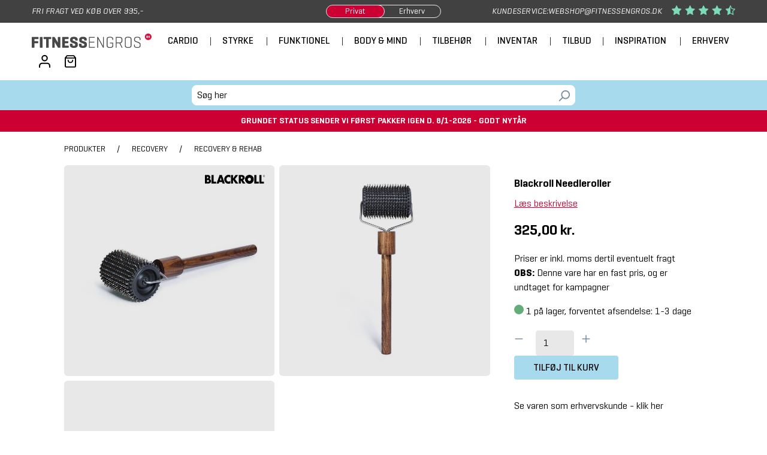

--- FILE ---
content_type: text/html; charset=UTF-8
request_url: https://fitnessengros.dk/p/blackroll-needleroller
body_size: 43200
content:

<!DOCTYPE html>

<html lang="da-DK"
      itemscope="itemscope"
      itemtype="https://schema.org/WebPage">

                                    
                                
    <head>
                                    <meta charset="utf-8">
            
                            <meta name="viewport" content="width=device-width, initial-scale=1, shrink-to-fit=no">
            
                                                                                                                                                                            <link rel="preload" as="image" href="https://fitnessengros.dk/thumbnail/c5/8a/4c/1680178125/Blackroll-needleroller-side_550x550.jpg?ts=1704792470" />
                                                                <link rel="preload" as="image" href="https://fitnessengros.dk/thumbnail/c5/8a/4c/1680178125/Blackroll-needleroller-side_720x720.jpg?ts=1704792470" />
                                                                                                                                                                                                                                                                                                                                <link rel="preload" as="image" href="https://fitnessengros.dk/thumbnail/85/6c/a8/1680178125/Blackroll-needleroller-standing_550x550.jpg?ts=1704792472" />
                                                                <link rel="preload" as="image" href="https://fitnessengros.dk/thumbnail/85/6c/a8/1680178125/Blackroll-needleroller-standing_720x720.jpg?ts=1704792472" />
                                                                                                                                                                                                                                                                                                                                <link rel="preload" as="image" href="https://fitnessengros.dk/thumbnail/cc/e4/ba/1680177906/Blackroll-needleroller_550x550.jpg?ts=1704792471" />
                                                                <link rel="preload" as="image" href="https://fitnessengros.dk/thumbnail/cc/e4/ba/1680177906/Blackroll-needleroller_720x720.jpg?ts=1704792471" />
                                                                                                                                                                                                                                        <meta name="author" content="">
                <meta name="robots" content="index,follow"/>
                <meta name="revisit-after" content="15 days">
                <meta name="keywords" content="">
                <meta name="description" content="Reducer smerter og forbered huden på behandling med foamroller og massagebold. Nem i brug - rul nålerullen frem og tilbage på huden og mærk effekt.">
            

                <meta property="og:type" content="product">
    <meta property="og:site_name" content="Fitness Engros A/S">
    <meta property="og:url" content="https://fitnessengros.dk/p/blackroll-needleroller">
    <meta property="og:title" content="Køb Blackroll Needleroller til at reducere smerter i hudens bindevæv">

    <meta property="og:description" content="Reducer smerter og forbered huden på behandling med foamroller og massagebold. Nem i brug - rul nålerullen frem og tilbage på huden og mærk effekt.">
    <meta property="og:image" content="https://fitnessengros.dk/media/c5/8a/4c/1680178125/Blackroll-needleroller-side.jpg?ts=1747647801">

            <meta property="product:brand" content="Blackroll">
    
            <meta property="product:price:amount" content="325">
    <meta property="product:price:currency" content="DKK">
    <meta property="product:product_link" content="https://fitnessengros.dk/p/blackroll-needleroller">

    <meta name="twitter:card" content="product">
    <meta name="twitter:site" content="Fitness Engros A/S">
    <meta name="twitter:title" content="Køb Blackroll Needleroller til at reducere smerter i hudens bindevæv">
    <meta name="twitter:description" content="Reducer smerter og forbered huden på behandling med foamroller og massagebold. Nem i brug - rul nålerullen frem og tilbage på huden og mærk effekt.">
    <meta name="twitter:image" content="https://fitnessengros.dk/media/c5/8a/4c/1680178125/Blackroll-needleroller-side.jpg?ts=1747647801">

                            <meta itemprop="copyrightHolder"
                      content="Fitness Engros A/S">
                <meta itemprop="copyrightYear"
                      content="">
                <meta itemprop="isFamilyFriendly"
                      content="true">
                <meta itemprop="image"
                      content="https://fitnessengros.dk/media/9f/8e/40/1704679752/FE_2023_4F.svg?ts=1747647752">
            
                                            <meta name="theme-color"
                      content="#fff">
                            
                                                
                                                                                    <link rel="shortcut icon" href="https://fitnessengros.dk/media/23/05/c3/1706462898/fe-favicon.ico?ts=1747647753">
                    
                                                                                    <link rel="apple-touch-icon" sizes="180x180" href="https://fitnessengros.dk/media/2b/41/4d/1706462898/fe-touch-icon.png?ts=1747647753">
                    
            
    
    <link rel="canonical" href="https://fitnessengros.dk/p/blackroll-needleroller">

                    <title itemprop="name">Køb Blackroll Needleroller til at reducere smerter i hudens bindevæv</title>
        
                            <link href="https://fitnessengros.dk/bundles/fetheme/tailwindcss/css/style.css?1765544062" rel="preload" as="style">
            <link href="https://fitnessengros.dk/bundles/fetheme/tailwindcss/css/style.css?1765544062" rel="stylesheet">
                
                    
    <script>
        window.features = {"V6_5_0_0":true,"v6.5.0.0":true,"V6_6_0_0":true,"v6.6.0.0":true,"V6_7_0_0":false,"v6.7.0.0":false,"ADDRESS_SELECTION_REWORK":false,"address.selection.rework":false,"DISABLE_VUE_COMPAT":false,"disable.vue.compat":false,"ACCESSIBILITY_TWEAKS":false,"accessibility.tweaks":false,"ADMIN_VITE":false,"admin.vite":false,"TELEMETRY_METRICS":false,"telemetry.metrics":false,"PERFORMANCE_TWEAKS":false,"performance.tweaks":false,"CACHE_REWORK":false,"cache.rework":false,"SSO":false,"sso":false,"RULE_BUILDER":true,"rule.builder":true,"FLOW_BUILDER":true,"flow.builder":true,"ADVANCED_SEARCH":true,"advanced.search":true,"RETURNS_MANAGEMENT":true,"returns.management":true,"TEXT_GENERATOR":true,"text.generator":true,"CHECKOUT_SWEETENER":true,"checkout.sweetener":true,"IMAGE_CLASSIFICATION":true,"image.classification":true,"PROPERTY_EXTRACTOR":true,"property.extractor":true,"REVIEW_SUMMARY":true,"review.summary":true,"REVIEW_TRANSLATOR":true,"review.translator":true,"CONTENT_GENERATOR":true,"content.generator":true,"EXPORT_ASSISTANT":true,"export.assistant":true,"QUICK_ORDER":true,"quick.order":true,"EMPLOYEE_MANAGEMENT":true,"employee.management":true,"QUOTE_MANAGEMENT":true,"quote.management":true,"CAPTCHA":true,"captcha":true,"NATURAL_LANGUAGE_SEARCH":true,"natural.language.search":true,"IMAGE_UPLOAD_SEARCH":true,"image.upload.search":true,"ORDER_APPROVAL":true,"order.approval":true,"SPATIAL_CMS_ELEMENT":true,"spatial.cms.element":true,"SHOPPING_LISTS":true,"shopping.lists":true,"TEXT_TO_IMAGE_GENERATION":true,"text.to.image.generation":true,"SPATIAL_SCENE_EDITOR":false,"spatial.scene.editor":false,"FEATURE_SWAGCMSEXTENSIONS_1":true,"feature.swagcmsextensions.1":true,"FEATURE_SWAGCMSEXTENSIONS_2":true,"feature.swagcmsextensions.2":true,"FEATURE_SWAGCMSEXTENSIONS_8":true,"feature.swagcmsextensions.8":true,"FEATURE_SWAGCMSEXTENSIONS_63":true,"feature.swagcmsextensions.63":true};
    </script>
        
                                                            <script id="CookieConsent" src="https://policy.app.cookieinformation.com/uc.js" data-culture="DA" type="text/javascript" data-gcm-enabled=”false”></script>
                                                    <script nonce="DyU3Le8nbmY=">
        dataLayer = window.dataLayer || [];
                dataLayer.push({ ecommerce: null });
                dataLayer.push({"pageTitle":"K\u00f8b Blackroll Needleroller til at reducere smerter i hudens bindev\u00e6v","pageSubCategory":"","pageCategoryID":"","pageSubCategoryID":"","pageCountryCode":"da-DK","pageLanguageCode":"Dansk","pageVersion":1,"pageTestVariation":"1","pageValue":1,"pageAttributes":"1","pageCategory":"Product","productID":"e685d4892bec40cc83a697590f8651d2","parentProductID":null,"productName":"Blackroll Needleroller","productPrice":"325.00","productEAN":"5714434172596","productSku":"770048","productManufacturerNumber":"770048","productCategory":"Recovery & Rehab","productCategoryID":"27553de0e58c43f8af3f4d35b2dd5eda","productCurrency":"DKK","visitorLoginState":"Logged Out","visitorType":"NOT LOGGED IN","visitorLifetimeValue":0,"visitorExistingCustomer":"No"});
                        dataLayer.push({"event":"view_item","ecommerce":{"currency":"DKK","value":325,"items":[{"item_name":"Blackroll Needleroller","item_id":"770048","price":325,"index":0,"item_list_name":"Category","quantity":1,"item_category":"Recovery & Rehab","item_list_id":"27553de0e58c43f8af3f4d35b2dd5eda","item_brand":"Blackroll"}]}});
                                                                </script>
                            
                                                
                        <script nonce="DyU3Le8nbmY=">
                    (function(w,d,s,l,i){w[l]=w[l]||[];w[l].push({'gtm.start':
                            new Date().getTime(),event:'gtm.js'});var f=d.getElementsByTagName(s)[0],
                        j=d.createElement(s),dl=l!='dataLayer'?'&l='+l:'';j.async=true;j.src=
                        'https://www.googletagmanager.com/gtm.js?id='+i+dl;var n=d.querySelector('[nonce]');
                n&&j.setAttribute('nonce',n.nonce||n.getAttribute('nonce'));f.parentNode.insertBefore(j,f);
                    })(window,document,'script','dataLayer','GTM-NRC4WPZ');</script>
                                        
                            <script data-keepinline="true" type="text/javascript">
    window.dataLayer = window.dataLayer || [];
    window.dataLayer.push();
</script>
            
                        <script type="application/ld+json">
                [{"@context":"http:\/\/schema.org\/","@type":"Organization","name":"Fitness Engros A\/S","telephone":"56 14 15 44","url":"https:\/\/fitnessengros.dk","logo":"https:\/\/fitnessengros.dk\/media\/9f\/8e\/40\/1704679752\/FE_2023_4F.svg?ts=1747647752","address":{"@type":"PostalAddress","streetAddress":"Snedkervej 4-6","postalCode":"2630","addressLocality":"Taastrup","addressCountry":{"@type":"Country","name":"Danmark"}},"contactPoint":{"@type":"ContactPoint","contactType":"customer service","contactOption":"http:\/\/schema.org\/TollFree","telephone":"56 14 15 44","email":"webshop@fitnessengros.dk","areaServed":"Danmark","availableLanguage":["Danish","English","Norwegian","Swedish"],"url":"https:\/\/fitnessengros.dk\/c\/kundeservice","hoursAvailable":[{"@type":"OpeningHoursSpecification","name":"Mo-Th 08:00-16:00"},{"@type":"OpeningHoursSpecification","name":"Fr 08:00-15:00"}]},"sameAs":["https:\/\/fitnessengros.dk","https:\/\/fitnessengros.no","https:\/\/fitnessengros.se","https:\/\/fysioengros.dk","https:\/\/www.instagram.com\/fitnessengros\/","https:\/\/www.instagram.com\/fitnessengros.norge\/","https:\/\/www.linkedin.com\/company\/fitness-engros\/","https:\/\/www.linkedin.com\/company\/fitness-engros-norge-as\/","https:\/\/www.facebook.com\/fitnessengros","https:\/\/www.facebook.com\/fitnessengros.norge"]},{"@context":"http:\/\/schema.org\/","@type":"Product","name":"Blackroll Needleroller","image":"https:\/\/fitnessengros.dk\/media\/c5\/8a\/4c\/1680178125\/Blackroll-needleroller-side.jpg?ts=1747647801","description":"Blackroll Needleroller er et effektivt redskab til\u00a0stimulering af bindev\u00e6v p\u00e5 kroppen. Der er en r\u00e6kke fordele ved at bruge en n\u00e5lerulle. Den forbedrer blodcirkulationen, mens den samtidig reducerer fornemmelsen af smerte.Blackroll Needleroller g\u00e5r helt specifikt ind og stimulerer nerveenderne i huden og det f\u00f8rste lag af bindev\u00e6v. Dette reducerer smertesensitivitet og hj\u00e6lper med at bryde smertefeedback loops ved vedvarende smerte. Desuden er brugen af en n\u00e5lerulle med til at forberede v\u00e6vet til efterf\u00f8lgende terapeutiske behandlinger, der skal foretages.\u00a0En sidegevinst ved behandlingen er, at den regulerer produktion af collagen og elastin i de dybere lag af v\u00e6vet.Behandling med en n\u00e5lerulleBrugen af en n\u00e5lerulle er simpel. Du skal blot rulle den frem og tilbage p\u00e5 huden for at stimulere nerveenderne i huden. Den stimulerer ogs\u00e5 reflekser og akupunkturzoner, og forbereder behandlingen med andet udstyr, som\u00a0foamrollers\u00a0og\u00a0massagebolde.En n\u00e5lerulle skader ikke huden, men er til geng\u00e6ld et effektivt behandlingsredskab. Hvis du er i tvivl om du kan t\u00e5le at bruge en needleroller vil vi anbefale, at du r\u00e5df\u00f8rer dig med din l\u00e6ge.Reng\u00f8ring af en Blackroll NeedlerollerTil privat brug, kan du blot rense med vand,\u00a0s\u00e6be\u00a0og en b\u00f8rste. N\u00e5lene er ikke rustfrie, s\u00e5 de skal t\u00f8rres efter rens - evt. med en h\u00e5rt\u00f8rrer.\u00a0Til klinisk brug anbefales det, at du f\u00f8lger anvisningerne for reng\u00f8ring. V\u00e6r\u00a0opm\u00e6rksom\u00a0p\u00e5 udelukkende at bruge klorfri sterilisationsmidler.\u00a0Opbevares mellem 10-40 grader, v\u00e6k fra fugtige milj\u00f8er og undg\u00e5 opbevaring i direkte sollys.","mpn":"770048","sku":"770048","gtin13":"5714434172596","productID":"e685d4892bec40cc83a697590f8651d2","hasMerchantReturnPolicy":{"@type":"MerchantReturnPolicy","returnPolicyCategory":"http:\/\/schema.org\/MerchantReturnFiniteReturnWindow","merchantReturnDays":"365","returnMethod":["http:\/\/schema.org\/ReturnByMail","http:\/\/schema.org\/ReturnInStore"],"returnFees":"http:\/\/schema.org\/FreeReturn","applicableCountry":{"@type":"Country","name":"DK"}},"brand":{"@type":"Brand","name":"Blackroll"},"offers":{"@type":"Offer","url":"p\/blackroll-needleroller","priceCurrency":"DKK","price":325,"priceValidUntil":"2031-01-04","itemCondition":"http:\/\/schema.org\/NewCondition","availability":"http:\/\/schema.org\/InStock","seller":{"@type":"Organization","name":"Fitness Engros A\/S"}}}]
            </script>
            
            <script id="sleeknoteScript" type="text/javascript">
            (function () {
                var sleeknoteScriptTag = document.createElement("script");
                sleeknoteScriptTag.type = "text/javascript";
                sleeknoteScriptTag.charset = "utf-8";
                sleeknoteScriptTag.src = ("//sleeknotecustomerscripts.sleeknote.com/182715.js");
                var s = document.getElementById("sleeknoteScript");
                s.parentNode.insertBefore(sleeknoteScriptTag, s);
            })();
            </script>

                                                                                                
                                                                                
    <script type="text/javascript" async src="https://helloretailcdn.com/helloretail.js"></script>

                    <script type="text/javascript">
            window['ADDWISH_PARTNER_ID'] = "3A437527E212500F699F3DA32632CECF";

            (function () {
                var aws = document.createElement('script');
                aws.type = 'text/javascript';
                if (typeof (aws.async) != "undefined") {
                    aws.async = true;
                }
                aws.src = 'https://d1pna5l3xsntoj.cloudfront.net/scripts/company/awAddGift.js#3A437527E212500F699F3DA32632CECF';
                var s = document.getElementsByTagName('script')[0];
                s.parentNode.insertBefore(aws, s);
            })();
        </script>
    

                        <script>
                window.mediameetsFacebookPixelData = new Map();
            </script>
            
                            
            
                
                                <script>
                window.activeNavigationId = '27553de0e58c43f8af3f4d35b2dd5eda';
                window.router = {
                    'frontend.cart.offcanvas': '/checkout/offcanvas',
                    'frontend.cookie.offcanvas': '/cookie/offcanvas',
                    'frontend.checkout.finish.page': '/checkout/finish',
                    'frontend.checkout.info': '/widgets/checkout/info',
                    'frontend.menu.offcanvas': '/widgets/menu/offcanvas',
                    'frontend.cms.page': '/widgets/cms',
                    'frontend.cms.navigation.page': '/widgets/cms/navigation',
                    'frontend.account.addressbook': '/widgets/account/address-book',
                    'frontend.fe.account.addresslist': '/widgets/account/fe/address-list',
                    'frontend.country.country-data': '/country/country-state-data',
                    'frontend.app-system.generate-token': '/app-system/Placeholder/generate-token',
                    };
                window.salesChannelId = '3aabdd3aa67c44348be117e30ae481af';
            </script>
        
                                <script>
                
                window.breakpoints = {"xs":0,"sm":576,"md":768,"lg":992,"xl":1200,"xxl":1400};
            </script>
        
        
        
                        
    <script>
        window.validationMessages = {"required":"%field% m\u00e5 ikke v\u00e6re tomt.","email":"Ugyldig e-mail-adresse. E-mailadresser skal bruge dette format `user@example.com` og indeholde en `@` og en `.`.","confirmation":"Indgangen er ikke identisk.","minLength":"%field% er for kort."};
    </script>
        
                                                
                <script>
                    window.FETaxSwitch = {"enabled":true,"taxSwitcherNetUrl":"https:\/\/erhverv.fitnessengros.dk","taxSwitcherGrossUrl":"https:\/\/fitnessengros.dk","isNet":false};
                </script>
            
                                            <script>
                    window.themeJsPublicPath = 'https://fitnessengros.dk/theme/64715ad71aa5442c125b7fc7aa711ddb/js/';
                </script>
                                <script type="text/javascript" src="https://fitnessengros.dk/theme/64715ad71aa5442c125b7fc7aa711ddb/js/storefront/storefront.js?1765544064" defer></script>
                                <script type="text/javascript" src="https://fitnessengros.dk/theme/64715ad71aa5442c125b7fc7aa711ddb/js/templaid-shipmondo/templaid-shipmondo.js?1765544064" defer></script>
                                <script type="text/javascript" src="https://fitnessengros.dk/theme/64715ad71aa5442c125b7fc7aa711ddb/js/dtgs-google-tag-manager-sw6/dtgs-google-tag-manager-sw6.js?1765544064" defer></script>
                                <script type="text/javascript" src="https://fitnessengros.dk/theme/64715ad71aa5442c125b7fc7aa711ddb/js/f-e-menu-builder/f-e-menu-builder.js?1765544064" defer></script>
                                <script type="text/javascript" src="https://fitnessengros.dk/theme/64715ad71aa5442c125b7fc7aa711ddb/js/shopsy-klaviyo6/shopsy-klaviyo6.js?1765544064" defer></script>
                                <script type="text/javascript" src="https://fitnessengros.dk/theme/64715ad71aa5442c125b7fc7aa711ddb/js/mediameets-fb-pixel/mediameets-fb-pixel.js?1765544064" defer></script>
                                <script type="text/javascript" src="https://fitnessengros.dk/theme/64715ad71aa5442c125b7fc7aa711ddb/js/subscription/subscription.js?1765544064" defer></script>
                                <script type="text/javascript" src="https://fitnessengros.dk/theme/64715ad71aa5442c125b7fc7aa711ddb/js/checkout-sweetener/checkout-sweetener.js?1765544064" defer></script>
                                <script type="text/javascript" src="https://fitnessengros.dk/theme/64715ad71aa5442c125b7fc7aa711ddb/js/text-translator/text-translator.js?1765544064" defer></script>
                                <script type="text/javascript" src="https://fitnessengros.dk/theme/64715ad71aa5442c125b7fc7aa711ddb/js/employee-management/employee-management.js?1765544064" defer></script>
                                <script type="text/javascript" src="https://fitnessengros.dk/theme/64715ad71aa5442c125b7fc7aa711ddb/js/quick-order/quick-order.js?1765544064" defer></script>
                                <script type="text/javascript" src="https://fitnessengros.dk/theme/64715ad71aa5442c125b7fc7aa711ddb/js/advanced-search/advanced-search.js?1765544064" defer></script>
                                <script type="text/javascript" src="https://fitnessengros.dk/theme/64715ad71aa5442c125b7fc7aa711ddb/js/captcha/captcha.js?1765544064" defer></script>
                                <script type="text/javascript" src="https://fitnessengros.dk/theme/64715ad71aa5442c125b7fc7aa711ddb/js/quote-management/quote-management.js?1765544064" defer></script>
                                <script type="text/javascript" src="https://fitnessengros.dk/theme/64715ad71aa5442c125b7fc7aa711ddb/js/a-i-search/a-i-search.js?1765544064" defer></script>
                                <script type="text/javascript" src="https://fitnessengros.dk/theme/64715ad71aa5442c125b7fc7aa711ddb/js/spatial-cms-element/spatial-cms-element.js?1765544064" defer></script>
                                <script type="text/javascript" src="https://fitnessengros.dk/theme/64715ad71aa5442c125b7fc7aa711ddb/js/order-approval/order-approval.js?1765544064" defer></script>
                                <script type="text/javascript" src="https://fitnessengros.dk/theme/64715ad71aa5442c125b7fc7aa711ddb/js/shopping-list/shopping-list.js?1765544064" defer></script>
                                <script type="text/javascript" src="https://fitnessengros.dk/theme/64715ad71aa5442c125b7fc7aa711ddb/js/frosh-platform-share-basket/frosh-platform-share-basket.js?1765544064" defer></script>
                                <script type="text/javascript" src="https://fitnessengros.dk/theme/64715ad71aa5442c125b7fc7aa711ddb/js/swag-cms-extensions/swag-cms-extensions.js?1765544064" defer></script>
                                <script type="text/javascript" src="https://fitnessengros.dk/theme/64715ad71aa5442c125b7fc7aa711ddb/js/f-e-blog/f-e-blog.js?1765544064" defer></script>
                                <script type="text/javascript" src="https://fitnessengros.dk/theme/64715ad71aa5442c125b7fc7aa711ddb/js/solid-product-videos/solid-product-videos.js?1765544064" defer></script>
                                <script type="text/javascript" src="https://fitnessengros.dk/theme/64715ad71aa5442c125b7fc7aa711ddb/js/prems-one-page-checkout6/prems-one-page-checkout6.js?1765544064" defer></script>
                                <script type="text/javascript" src="https://fitnessengros.dk/theme/64715ad71aa5442c125b7fc7aa711ddb/js/cbax-modul-analytics/cbax-modul-analytics.js?1765544064" defer></script>
                                <script type="text/javascript" src="https://fitnessengros.dk/theme/64715ad71aa5442c125b7fc7aa711ddb/js/helret-hello-retail/helret-hello-retail.js?1765544064" defer></script>
                                <script type="text/javascript" src="https://fitnessengros.dk/theme/64715ad71aa5442c125b7fc7aa711ddb/js/fitnessengros-category-banners/fitnessengros-category-banners.js?1765544064" defer></script>
                                <script type="text/javascript" src="https://fitnessengros.dk/theme/64715ad71aa5442c125b7fc7aa711ddb/js/f-e-product-reviews/f-e-product-reviews.js?1765544064" defer></script>
                                <script type="text/javascript" src="https://fitnessengros.dk/theme/64715ad71aa5442c125b7fc7aa711ddb/js/swag-analytics/swag-analytics.js?1765544064" defer></script>
                                <script type="text/javascript" src="https://fitnessengros.dk/theme/64715ad71aa5442c125b7fc7aa711ddb/js/f-e-theme/f-e-theme.js?1765544064" defer></script>
                                                <script type="text/javascript" src="https://fitnessengros.dk/bundles/fetheme/flowbite/js/flowbite.min.js?1765544062" defer></script>
                        </head>
    

    <body >
                                
                            <header class="w-full fe-sticky-header z-50">
                                                        <div class="flex w-full bg-gray-dark text-white italic">
                <div class="hidden py-2 md:grid md:grid-cols-3 md:w-11/12 md:my-0 md:mx-auto text-sm">
            <div class="uppercase text-center md:text-left self-center">
                Fri fragt ved køb over 995,-
            </div>
            <div class="hidden md:block uppercase text-center self-center">
                                            <div class="flex justify-center">
                    <button class="relative w-48 text-center not-italic cursor-pointer border rounded-full flex overflow-hidden fetheme-b2bswitch">
                        <div class="absolute w-24 h-full top-0 mt-[-1px] fe-b2b-switch-indicator border box-content rounded-full transition-all duration-500 z-10
                             left-0 bg-red-medium ml-[-1px]"></div>
                        <div class="px-4 w-24 b2bSwitchItm business select-none z-20 fe-tax-switcher-link" data-net="0">Privat</div>
                        <div class="px-4 w-24 top-0 b2bSwitchItm private select-none z-20 fe-tax-switcher-link" data-net="1">Erhverv</div>
                    </button>
                </div>
                        </div>
            <div class="hidden md:flex uppercase text-right justify-end self-center">
                Kundeservice: <a href="mailto:webshop@fitnessengros.dk">webshop@fitnessengros.dk</a>

                                    <img src="https://fitnessengros.dk/theme/6b8dfd95c8324c2d986ebcbca1a2bf1d/assets/image/rating-stars.png?1765544064" alt="Vores kunders bedømmelse af os" class="ml-4 max-h-4 w-auto" width="317" height="48" />
                            </div>
        </div>

                <div class="flex md:hidden text-sm w-full">
            <div class="relative w-full h-10 overflow-hidden">
                <div class="absolute h-full w-full -translate-x-full animate-slide leading-10 uppercase text-center text-white self-center [animation-duration:10s]">
                    Fri fragt ved køb over 995,-
                </div>
                <div class="absolute h-full w-full -translate-x-full animate-slide leading-10 uppercase text-center text-white self-center [animation-duration:10s] [animation-delay:2.5s]">
                    365 dages returret
                </div>
                <div class="absolute h-full w-full -translate-x-full animate-slide leading-10 uppercase text-center text-white self-center [animation-duration:10s] [animation-delay:5s]">
                    Kundeservice: <a href="mailto:webshop@fitnessengros.dk">webshop@fitnessengros.dk</a>
                </div>
                                <div class="absolute h-full w-full -translate-x-full animate-slide leading-10 uppercase text-center text-white self-center [animation-duration:10s] [animation-delay:7.5s]">
                    <div class="flex justify-center w-full h-full">
                        <img src="https://fitnessengros.dk/theme/6b8dfd95c8324c2d986ebcbca1a2bf1d/assets/image/rating-stars.png?1765544064" alt="Vores kunders bedømmelse af os" class="max-h-5 self-center w-auto" width="317" height="48" />
                    </div>
                </div>
                            </div>
        </div>
    </div>
    
            <div class="bg-white w-full">
            <nav class="bg-white dark:bg-dark-gray py-2.5 w-11/12 md:my-0 mx-auto">
                <div class="flex flex-row md:flex-wrap items-center justify-between px-0 mx-auto">
                                                        <a class="flex w-2/5 md:w-1/5 xl:w-auto items-center" href="/" title="Gå til forsiden">
                            <picture class="mr-3 md:mr-0 block">
                                                                
                                                                
                                                                                                                                                            <img src="https://fitnessengros.dk/media/9f/8e/40/1704679752/FE_2023_4F.svg?ts=1747647752"
                                alt="Gå til forsiden"
                                class=""
                                width="200"
                                height="30">
                                                            </picture>
                    </a>
                        
                                            <div class="flex items-center lg:order-2 w-2/5 md:w-1/5 xl:w-auto justify-end">
                                                                                    
                            
                                                                        <button class="px-3"
            type="button"
            id="accountWidget"
            data-dropdown-toggle="accountMenuDropdown"
            aria-haspopup="true"
            aria-expanded="false"
            aria-label="Din konto"
            title="Din konto">
            <span class="icon icon-profile-icon icon-sm">
                        <?xml version="1.0" encoding="UTF-8" standalone="no"?>
<!-- Created with Inkscape (http://www.inkscape.org/) -->

<svg
   version="1.1"
   id="feProfileIcon"
   width="24"
   height="26.666668"
   viewBox="0 0 24 26.666668"
   sodipodi:docname="Profile_Icon.eps"
   xmlns:inkscape="http://www.inkscape.org/namespaces/inkscape"
   xmlns:sodipodi="http://sodipodi.sourceforge.net/DTD/sodipodi-0.dtd"
   xmlns="http://www.w3.org/2000/svg"
   xmlns:svg="http://www.w3.org/2000/svg">
  <defs
     id="defs6" />
  <sodipodi:namedview
     id="namedview4"
     pagecolor="#ffffff"
     bordercolor="#000000"
     borderopacity="0.25"
     inkscape:showpageshadow="2"
     inkscape:pageopacity="0.0"
     inkscape:pagecheckerboard="0"
     inkscape:deskcolor="#d1d1d1" />
  <g
     id="g8"
     inkscape:groupmode="layer"
     inkscape:label="ink_ext_XXXXXX"
     transform="matrix(1.3333333,0,0,-1.3333333,0,26.666667)">
    <g
       id="g10"
       transform="scale(0.1)">
      <path
         d="m 170,10 v 20 c 0,22.0898 -17.91,40 -40,40 H 50 C 27.9102,70 10,52.0898 10,30 V 10"
         style="fill:none;stroke:#060706;stroke-width:20;stroke-linecap:round;stroke-linejoin:round;stroke-miterlimit:4;stroke-dasharray:none;stroke-opacity:1"
         id="path12" />
      <path
         d="m 90,190 c 22.09,0 40,-17.91 40,-40 0,-22.09 -17.91,-40 -40,-40 -22.0898,0 -40,17.91 -40,40 0,22.09 17.9102,40 40,40 z"
         style="fill:none;stroke:#060706;stroke-width:20;stroke-linecap:round;stroke-linejoin:round;stroke-miterlimit:4;stroke-dasharray:none;stroke-opacity:1"
         id="path14" />
    </g>
  </g>
</svg>

        </span>        </button>
    
            <div id="accountMenuDropdown" class="z-10 hidden bg-white rounded-lg shadow w-44 dark:bg-gray-700" aria-labelledby="accountWidget">
                                    <div class="font-semibold border-b-gray-light border-b py-2 pl-2">
                Din konto
            </div>
            
                                        <a href="/account/login"
                    title="Log ind"
                    class="block mx-2 border border-gray-dark text-center p-2 my-2">
                    Log ind
                </a>
            
                            <div class="pl-2 mb-2">
                    eller <a href="/account/login"
                        title="Tilmeld dig">tilmeld dig</a>
                </div>
                        
                        </div>
                                
                                                            <div class="header-cart" data-off-canvas-cart="true">
                                    <a class="pl-3 block relative" href="/checkout/cart" title="Indkøbskurv" aria-label="Indkøbskurv" data-cart-widget="true">
                                            <span class="header-cart-icon">
        <span class="icon icon-shopping-icon icon-sm">
                        <?xml version="1.0" encoding="UTF-8" standalone="no"?>
<!-- Created with Inkscape (http://www.inkscape.org/) -->

<svg
   version="1.1"
   id="feShoppingIcon"
   width="26.666668"
   height="29.333332"
   viewBox="0 0 26.666668 29.333332"
   sodipodi:docname="Shopping_Bag_Icon.eps"
   xmlns:inkscape="http://www.inkscape.org/namespaces/inkscape"
   xmlns:sodipodi="http://sodipodi.sourceforge.net/DTD/sodipodi-0.dtd"
   xmlns="http://www.w3.org/2000/svg"
   xmlns:svg="http://www.w3.org/2000/svg">
  <defs
     id="defs6" />
  <sodipodi:namedview
     id="namedview4"
     pagecolor="#ffffff"
     bordercolor="#000000"
     borderopacity="0.25"
     inkscape:showpageshadow="2"
     inkscape:pageopacity="0.0"
     inkscape:pagecheckerboard="0"
     inkscape:deskcolor="#d1d1d1" />
  <g
     id="g8"
     inkscape:groupmode="layer"
     inkscape:label="ink_ext_XXXXXX"
     transform="matrix(1.3333333,0,0,-1.3333333,0,29.333333)">
    <g
       id="g10"
       transform="scale(0.1)">
      <path
         d="M 40,210 10,170 V 30 C 10,18.9531 18.9531,10 30,10 h 140 c 11.047,0 20,8.9531 20,20 v 140 l -30,40 z"
         style="fill:none;stroke:#060706;stroke-width:20;stroke-linecap:round;stroke-linejoin:round;stroke-miterlimit:4;stroke-dasharray:none;stroke-opacity:1"
         id="path12" />
      <path
         d="M 10,170 H 190"
         style="fill:none;stroke:#060706;stroke-width:20;stroke-linecap:round;stroke-linejoin:round;stroke-miterlimit:4;stroke-dasharray:none;stroke-opacity:1"
         id="path14" />
      <path
         d="M 140,130 C 140,107.91 122.09,90 100,90 77.9102,90 60,107.91 60,130"
         style="fill:none;stroke:#060706;stroke-width:20;stroke-linecap:round;stroke-linejoin:round;stroke-miterlimit:4;stroke-dasharray:none;stroke-opacity:1"
         id="path16" />
    </g>
  </g>
</svg>

        </span>    </span>
                                        </a>
                                </div>
                            
                                                                                                <button class="xl:hidden pl-6" type="button" data-off-canvas-menu="true" aria-label="Menu">
                                                                                    <span class="icon icon-stack-icon icon-sm">
                        <svg xmlns="http://www.w3.org/2000/svg" xmlns:xlink="http://www.w3.org/1999/xlink" width="24" height="24" viewBox="0 0 24 24">
    <defs>
        <path d="M3 13c-.5523 0-1-.4477-1-1s.4477-1 1-1h18c.5523 0 1 .4477 1 1s-.4477 1-1 1H3zm0-7c-.5523 0-1-.4477-1-1s.4477-1 1-1h18c.5523 0 1 .4477 1 1s-.4477 1-1 1H3zm0 14c-.5523 0-1-.4477-1-1s.4477-1 1-1h18c.5523 0 1 .4477 1 1s-.4477 1-1 1H3z" id="icons-default-stack" />
    </defs>
    <use xlink:href="#icons-default-stack" fill="currentColor" fill-rule="evenodd" />
</svg>
        </span>                                                                            </button>
                                                                                    </div>
                    
                                            <div class="items-center justify-center hidden w-full xl:flex xl:w-auto xl:order-1" id="mainNavigation" data-flyout-menu="true">
                                        <ul class="flex flex-col mt-4 font-medium lg:flex-row lg:space-x-2.5 lg:mt-0">
                                                                                                                
                                                                                                                                                                                                                                                    
                                                            <li class="hover:underline hover:font-semibold hoverable">
                                                                            <a class="block py-2 pl-2 pr-2 uppercase dark:text-white"                                            href="https://fitnessengros.dk/c/cardio"
                                            title="Cardio">
                                            Cardio
                                        </a>
                                    
                                                                            <div class="mega-menu z-50">
                                            <div class="w-full h-2">&nbsp;</div>
                                            <div class="flex flex-wrap">
                                                <div class="w-1/3 bg-gray-semilight justify-center flex p-7">
                                                                                                                                                                <div class="w-3/4">
                                                                                                                                                                                                                                                                                                                                                                                                                                                                                                                                                                                                                                                                <span class="block font-semibold uppercase  text-shadow-none" data-section-id="0199e6c0413976b58a73b2fdbef1ce15">
                                                                                    Highlight
                                                                                </span>
                                                                                                                                                                                                                                                                                                                                                                                                                                                                                                                                                                                                                                                                                                                                                                                <a href="https://fitnessengros.dk/p/throwdown-hiit-rower" data-section-id="0199e6c0413976b58a73b2fdbef1ce15"
                                                                                                                                                                        class="block font-normal text-shadow-none">
                                                                                                                                                                                                                                                                                                                                                                                                                                                                                                                            
    
    



    
    
                                                                                                                                                                                                                                                                                                                            
        
        <img src="https://fitnessengros.dk/thumbnail/17/51/ae/1765163751/cardio-menu-b2c-throwdown_720x720.jpg?ts=1765163778"     
      
              height="720"
        width="720"
          
            srcset="https://fitnessengros.dk/thumbnail/17/51/ae/1765163751/cardio-menu-b2c-throwdown_530x530.jpg?ts=1765163778 530w, https://fitnessengros.dk/thumbnail/17/51/ae/1765163751/cardio-menu-b2c-throwdown_400x400.jpg?ts=1765163778 400w, https://fitnessengros.dk/thumbnail/17/51/ae/1765163751/cardio-menu-b2c-throwdown_310x310.jpg?ts=1765163778 310w, https://fitnessengros.dk/thumbnail/17/51/ae/1765163751/cardio-menu-b2c-throwdown_120x120.jpg?ts=1765163778 120w, https://fitnessengros.dk/thumbnail/17/51/ae/1765163751/cardio-menu-b2c-throwdown_480x480.jpg?ts=1765163778 480w, https://fitnessengros.dk/thumbnail/17/51/ae/1765163751/cardio-menu-b2c-throwdown_720x720.jpg?ts=1765163778 720w, https://fitnessengros.dk/thumbnail/17/51/ae/1765163751/cardio-menu-b2c-throwdown_800x800.jpg?ts=1765163778 800w, https://fitnessengros.dk/thumbnail/17/51/ae/1765163751/cardio-menu-b2c-throwdown_1281x1281.jpg?ts=1765163778 1281w, https://fitnessengros.dk/thumbnail/17/51/ae/1765163751/cardio-menu-b2c-throwdown_1920x1920.jpg?ts=1765163778 1920w, https://fitnessengros.dk/thumbnail/17/51/ae/1765163751/cardio-menu-b2c-throwdown_860x860.jpg?ts=1765163778 860w, https://fitnessengros.dk/thumbnail/17/51/ae/1765163751/cardio-menu-b2c-throwdown_930x930.jpg?ts=1765163778 930w, https://fitnessengros.dk/thumbnail/17/51/ae/1765163751/cardio-menu-b2c-throwdown_200x200.jpg?ts=1765163778 200w"          class="mix-blend-multiply my-auto mx-auto rounded-md" id="1751ae2c0295926a44487beef7188697" />                                                                                                                                                                    </a>
                                                                                                                                                                                                                                                                                                                                                                                                                                                                                                                                                                                                                                                                                                                                                                                <a href="https://fitnessengros.dk/p/throwdown-hiit-rower" data-section-id="0199e6c0413976b58a73b2fdbef1ce15"
                                                                                                                                                                        class="block font-normal text-shadow-none">
                                                                                                                                                                        Se Throwdown HIIT Rower her
                                                                                                                                                                    </a>
                                                                                                                                                                                                                                                                                                                                                                                                            </div>
                                                                                                    </div>
                                                <div class="w-2/3 bg-gray-light p-7 flex flex-row">
                                                                                                                                                                        <div class="w-2/12">
                                                                                                                                                                                                                                                                                                                                                                                                                                                                                                                                                                                                                                                                                                                                                                                                                                                                                                                                                                                                                                        <a href="https://fitnessengros.dk/c/cardio" data-section-id="50333ad808b64e969fd5fb3adff5f060"
                                                                                                                                                                                class="block font-semibold uppercase text-shadow-none">
                                                                                        Cardio
                                                                                    </a>
                                                                                                                                                                                                                                                                                                                                                                                                                                                                                                                                                                                                                                                                                                                                                                                                                                                                                                                                                                                        <a href="https://fitnessengros.dk/c/airbikes" data-section-id="50333ad808b64e969fd5fb3adff5f060"
                                                                                                                                                                                class="block font-normal text-shadow-none">
                                                                                        Airbikes
                                                                                    </a>
                                                                                                                                                                                                                                                                                                                                                                                                                                                                                                                                                                                                                                                                                                                                                                                                                                                                                                                                                                                        <a href="https://fitnessengros.dk/c/armcykler" data-section-id="50333ad808b64e969fd5fb3adff5f060"
                                                                                                                                                                                class="block font-normal text-shadow-none">
                                                                                        Armcykler
                                                                                    </a>
                                                                                                                                                                                                                                                                                                                                                                                                                                                                                                                                                                                                                                                                                                                                                                                                                                                                                                                                                                                        <a href="https://fitnessengros.dk/c/bikeergs" data-section-id="50333ad808b64e969fd5fb3adff5f060"
                                                                                                                                                                                class="block font-normal text-shadow-none">
                                                                                        BikeErgs
                                                                                    </a>
                                                                                                                                                                                                                                                                                                                                                                                                                                                                                                                                                                                                                                                                                                                                                                                                                                                                                                                                                                                        <a href="https://fitnessengros.dk/c/klatremaskiner-power-tower" data-section-id="50333ad808b64e969fd5fb3adff5f060"
                                                                                                                                                                                class="block font-normal text-shadow-none">
                                                                                        Climbers
                                                                                    </a>
                                                                                                                                                                                                                                                                                                                                                                                                                                                                                                                                                                                                                                                                                                                                                                                                                                                                                                                                                                                        <a href="https://fitnessengros.dk/c/crosstrainers" data-section-id="50333ad808b64e969fd5fb3adff5f060"
                                                                                                                                                                                class="block font-normal text-shadow-none">
                                                                                        Crosstrainers
                                                                                    </a>
                                                                                                                                                                                                                                                                                                                                                                                                                                                                                                                                                                                                                                                                                                                                                                                                                                                                                                                                                                                        <a href="https://fitnessengros.dk/c/indoor-bikes" data-section-id="50333ad808b64e969fd5fb3adff5f060"
                                                                                                                                                                                class="block font-normal text-shadow-none">
                                                                                        Indoor bikes
                                                                                    </a>
                                                                                                                                                                                                                                                                                                                                                                                                                                                                                                                                                                                                                                                                                                                                                                                                                                                                                                                                                                                        <a href="https://fitnessengros.dk/c/loebebaand" data-section-id="50333ad808b64e969fd5fb3adff5f060"
                                                                                                                                                                                class="block font-normal text-shadow-none">
                                                                                        Løbebånd
                                                                                    </a>
                                                                                                                                                                                                                                                                                                                                                                                                                                                                                                                                                                                                                                                                                                                                                                                                                                                                                                                                                                                        <a href="https://fitnessengros.dk/c/motionscykler" data-section-id="50333ad808b64e969fd5fb3adff5f060"
                                                                                                                                                                                class="block font-normal text-shadow-none">
                                                                                        Motionscykler
                                                                                    </a>
                                                                                                                                                                                                                                                                                                                                                                                                                                                                                                                                                                                                                                                                                                                                                                                                                                                                                                                                                                                        <a href="https://fitnessengros.dk/c/romaskiner" data-section-id="50333ad808b64e969fd5fb3adff5f060"
                                                                                                                                                                                class="block font-normal text-shadow-none">
                                                                                        Romaskiner
                                                                                    </a>
                                                                                                                                                                                                                                                                                                                                                                                                                                                                                                                                                                                                                                                                                                                                                                                                                                                                                                                                                                                        <a href="https://fitnessengros.dk/c/siddecykler" data-section-id="50333ad808b64e969fd5fb3adff5f060"
                                                                                                                                                                                class="block font-normal text-shadow-none">
                                                                                        Siddecykler
                                                                                    </a>
                                                                                                                                                                                                                                                                                                                                                                                                                                                                                                                                                                                                                                                                                                                                                                                                                                                                                                                                                                                        <a href="https://fitnessengros.dk/c/skierg-skimaskiner" data-section-id="50333ad808b64e969fd5fb3adff5f060"
                                                                                                                                                                                class="block font-normal text-shadow-none">
                                                                                        Skimaskiner
                                                                                    </a>
                                                                                                                                                                                                                                                                                                                                                                                                                                                                                                                                                                                                                                                                                                                                                                                                                                                                                                                                                                                        <a href="https://fitnessengros.dk/c/stepmaskiner" data-section-id="50333ad808b64e969fd5fb3adff5f060"
                                                                                                                                                                                class="block font-normal text-shadow-none">
                                                                                        Stepmaskiner
                                                                                    </a>
                                                                                                                                                                                                                                                                                                                                                                                                                                                                                                                                                                                                                                                                                                                                                                                                                                                                                                                                                                                        <a href="https://fitnessengros.dk/c/trappemaskiner" data-section-id="50333ad808b64e969fd5fb3adff5f060"
                                                                                                                                                                                class="block font-normal text-shadow-none">
                                                                                        Trappemaskiner
                                                                                    </a>
                                                                                                                                                                                                                                                                                                                                                                                                                                                                                                                                                                                                                                                                                                                                                                                                                                                                                                                                                                                        <a href="https://fitnessengros.dk/c/cardio" data-section-id="50333ad808b64e969fd5fb3adff5f060"
                                                                                                                                                                                class="block font-normal text-shadow-none">
                                                                                        Se alt i Cardio
                                                                                    </a>
                                                                                                                                                                                                                                                                                                                                                                                                                                    </div>
                                                                                                                                                                                                                                <div class="w-2/12">
                                                                                                                                                                                                                                                                                                                                                                                                                                                                                                                                                                                                                                                                                                                                                                                                                                                                                                                                                                                                                                        <a href="https://fitnessengros.dk/c/varemaerker" data-section-id="3bae290cfeb8467795faad8d59bbfc68"
                                                                                                                                                                                class="block font-semibold uppercase text-shadow-none">
                                                                                        Brands
                                                                                    </a>
                                                                                                                                                                                                                                                                                                                                                                                                                                                                                                                                                                                                                                                                                                                                                                                                                                                                                                                                                                                        <a href="https://fitnessengros.dk/c/assault-fitness" data-section-id="3bae290cfeb8467795faad8d59bbfc68"
                                                                                                                                                                                class="block font-normal text-shadow-none">
                                                                                        Assault Fitness
                                                                                    </a>
                                                                                                                                                                                                                                                                                                                                                                                                                                                                                                                                                                                                                                                                                                                                                                                                                                                                                                                                                                                        <a href="https://fitnessengros.dk/c/bh-fitness" data-section-id="3bae290cfeb8467795faad8d59bbfc68"
                                                                                                                                                                                class="block font-normal text-shadow-none">
                                                                                        BH Fitness
                                                                                    </a>
                                                                                                                                                                                                                                                                                                                                                                                                                                                                                                                                                                                                                                                                                                                                                                                                                                                                                                                                                                                        <a href="https://fitnessengros.dk/c/body-bike" data-section-id="3bae290cfeb8467795faad8d59bbfc68"
                                                                                                                                                                                class="block font-normal text-shadow-none">
                                                                                        Body Bike
                                                                                    </a>
                                                                                                                                                                                                                                                                                                                                                                                                                                                                                                                                                                                                                                                                                                                                                                                                                                                                                                                                                                                        <a href="https://fitnessengros.dk/c/concept2" data-section-id="3bae290cfeb8467795faad8d59bbfc68"
                                                                                                                                                                                class="block font-normal text-shadow-none">
                                                                                        Concept2
                                                                                    </a>
                                                                                                                                                                                                                                                                                                                                                                                                                                                                                                                                                                                                                                                                                                                                                                                                                                                                                                                                                                                        <a href="https://fitnessengros.dk/c/crossmaxx" data-section-id="3bae290cfeb8467795faad8d59bbfc68"
                                                                                                                                                                                class="block font-normal text-shadow-none">
                                                                                        Crossmaxx
                                                                                    </a>
                                                                                                                                                                                                                                                                                                                                                                                                                                                                                                                                                                                                                                                                                                                                                                                                                                                                                                                                                                                        <a href="https://fitnessengros.dk/c/drax" data-section-id="3bae290cfeb8467795faad8d59bbfc68"
                                                                                                                                                                                class="block font-normal text-shadow-none">
                                                                                        DRAX
                                                                                    </a>
                                                                                                                                                                                                                                                                                                                                                                                                                                                                                                                                                                                                                                                                                                                                                                                                                                                                                                                                                                                        <a href="https://fitnessengros.dk/c/intenza" data-section-id="3bae290cfeb8467795faad8d59bbfc68"
                                                                                                                                                                                class="block font-normal text-shadow-none">
                                                                                        Intenza
                                                                                    </a>
                                                                                                                                                                                                                                                                                                                                                                                                                                                                                                                                                                                                                                                                                                                                                                                                                                                                                                                                                                                        <a href="https://fitnessengros.dk/c/jacobs-ladder" data-section-id="3bae290cfeb8467795faad8d59bbfc68"
                                                                                                                                                                                class="block font-normal text-shadow-none">
                                                                                        Jacobs Ladder
                                                                                    </a>
                                                                                                                                                                                                                                                                                                                                                                                                                                                                                                                                                                                                                                                                                                                                                                                                                                                                                                                                                                                        <a href="https://fitnessengros.dk/c/stairmaster" data-section-id="3bae290cfeb8467795faad8d59bbfc68"
                                                                                                                                                                                class="block font-normal text-shadow-none">
                                                                                        StairMaster
                                                                                    </a>
                                                                                                                                                                                                                                                                                                                                                                                                                                                                                                                                                                                                                                                                                                                                                                                                                                                                                                                                                                                        <a href="https://fitnessengros.dk/c/star-trac" data-section-id="3bae290cfeb8467795faad8d59bbfc68"
                                                                                                                                                                                class="block font-normal text-shadow-none">
                                                                                        Star Trac
                                                                                    </a>
                                                                                                                                                                                                                                                                                                                                                                                                                                                                                                                                                                                                                                                                                                                                                                                                                                                                                                                                                                                        <a href="https://fitnessengros.dk/c/synergy-air" data-section-id="3bae290cfeb8467795faad8d59bbfc68"
                                                                                                                                                                                class="block font-normal text-shadow-none">
                                                                                        SynergyAIR
                                                                                    </a>
                                                                                                                                                                                                                                                                                                                                                                                                                                                                                                                                                                                                                                                                                                                                                                                                                                                                                                                                                                                        <a href="https://fitnessengros.dk/c/throwdown" data-section-id="3bae290cfeb8467795faad8d59bbfc68"
                                                                                                                                                                                class="block font-normal text-shadow-none">
                                                                                        Throwdown
                                                                                    </a>
                                                                                                                                                                                                                                                                                                                                                                                                                                                                                                                                                                                                                                                                                                                                                                                                                                                                                                                                                                                        <a href="https://fitnessengros.dk/c/wahoo" data-section-id="3bae290cfeb8467795faad8d59bbfc68"
                                                                                                                                                                                class="block font-normal text-shadow-none">
                                                                                        Wahoo
                                                                                    </a>
                                                                                                                                                                                                                                                                                                                                                                                                                                                                                                                                                                                                                                                                                                                                                                                                                                                                                                                                                                                        <a href="https://fitnessengros.dk/c/woodway" data-section-id="3bae290cfeb8467795faad8d59bbfc68"
                                                                                                                                                                                class="block font-normal text-shadow-none">
                                                                                        Woodway
                                                                                    </a>
                                                                                                                                                                                                                                                                                                                                                                                                                                                                                                                                                                                                                                                                                                                                                                                                                                                                                                                                                                                        <a href="https://fitnessengros.dk/c/xebex" data-section-id="3bae290cfeb8467795faad8d59bbfc68"
                                                                                                                                                                                class="block font-normal text-shadow-none">
                                                                                        Xebex
                                                                                    </a>
                                                                                                                                                                                                                                                                                                                                                                                                                                                                                                                                                                                                                                                                                                                                                                                                                                                                                                                                                                                        <a href="https://fitnessengros.dk/c/varemaerker" data-section-id="3bae290cfeb8467795faad8d59bbfc68"
                                                                                                                                                                                class="block font-normal text-shadow-none">
                                                                                        Se alle brands
                                                                                    </a>
                                                                                                                                                                                                                                                                                                                                                                                                                                    </div>
                                                                                                                                                                                                                                <div class="w-4/12">
                                                                                                                                                                                                                                                                                                                                                                                                                                                                                                                                                                                                                                                                                                                                                                                                                                                                                                                                                                                                                                        <a href="https://fitnessengros.dk/c/nyheder-blog?categories=018eacfc3ddc7c04b0fd94639cc75185&amp;p=1" data-section-id="0198c224282772009f49432778fa785f"
                                                                                                                                                                                class="block font-semibold uppercase text-shadow-none">
                                                                                        Inspiration
                                                                                    </a>
                                                                                                                                                                                                                                                                                                                                                                                                                                                                                                                                                                                                                                                                                                                                                                                                                                                                                                                                                                                        <a href="https://fitnessengros.dk/blog/hold-dig-skadefri-som-loeber" data-section-id="0198c224282772009f49432778fa785f"
                                                                                                                                                                                class="block font-normal text-shadow-none">
                                                                                        Hold dig skadesfri som løber
                                                                                    </a>
                                                                                                                                                                                                                                                                                                                                                                                                                                                                                                                                                                                                                                                                                                                                                                                                                                                                                                                                                                                        <a href="https://fitnessengros.dk/blog/optimer-intervaltraening-paa-loebebaandet" data-section-id="0198c224282772009f49432778fa785f"
                                                                                                                                                                                class="block font-normal text-shadow-none">
                                                                                        Optimer din intervaltræning
                                                                                    </a>
                                                                                                                                                                                                                                                                                                                                                                                                                                                                                                                                                                                                                                                                                                                                                                                                                                                                                                                                                                                        <a href="https://fitnessengros.dk/blog/guide-til-konditionstraening-med-assaultbike" data-section-id="0198c224282772009f49432778fa785f"
                                                                                                                                                                                class="block font-normal text-shadow-none">
                                                                                        Guide til træning med AssaultBike
                                                                                    </a>
                                                                                                                                                                                                                                                                                                                                                                                                                                                                                                                                                                                                                                                                                                                                                                                                                                                                                                                                                                                        <a href="https://fitnessengros.dk/c/nyheder-blog?categories=018eacfc3ddc7c04b0fd94639cc75185&amp;p=1" data-section-id="0198c224282772009f49432778fa785f"
                                                                                                                                                                                class="block font-normal text-shadow-none">
                                                                                        Få mere inspiration her
                                                                                    </a>
                                                                                                                                                                                                                                                                                                                                                                                                                                    </div>
                                                                                                                                                            </div>
                                            </div>
                                        </div>
                                                                    </li>
                                                                    <li class="py-2 font-light">|</li>
                                                                                                                                                                                                                                                                                                                                        
                                                            <li class="hover:underline hover:font-semibold hoverable">
                                                                            <a class="block py-2 pl-2 pr-2 uppercase dark:text-white"                                            href="https://fitnessengros.dk/c/styrke"
                                            title="Styrke">
                                            Styrke
                                        </a>
                                    
                                                                            <div class="mega-menu z-50">
                                            <div class="w-full h-2">&nbsp;</div>
                                            <div class="flex flex-wrap">
                                                <div class="w-1/3 bg-gray-semilight justify-center flex p-7">
                                                                                                                                                                <div class="w-3/4">
                                                                                                                                                                                                                                                                                                                                                                                                                                                                                                                                                                                                                                                                <span class="block font-semibold uppercase  text-shadow-none" data-section-id="0199e6c3265d7799b5059cd7cc7fae6a">
                                                                                    Highlight
                                                                                </span>
                                                                                                                                                                                                                                                                                                                                                                                                                                                                                                                                                                                                                                                                                                                                                                                <a href="https://fitnessengros.dk/p/sq-sn-hexagon-haandvaegt-1-50-kg" data-section-id="0199e6c3265d7799b5059cd7cc7fae6a"
                                                                                                                                                                        class="block font-normal text-shadow-none">
                                                                                                                                                                                                                                                                                                                                                                                                                                                                                                                            
    
    



    
    
                                                                                                                                                                                                                                                                                                                            
        
        <img src="https://fitnessengros.dk/thumbnail/fc/b3/36/1765163751/styrke-menu-b2c-sqsn-haandvaegt_720x720.jpg?ts=1765163811"     
      
              height="720"
        width="720"
          
            srcset="https://fitnessengros.dk/thumbnail/fc/b3/36/1765163751/styrke-menu-b2c-sqsn-haandvaegt_530x530.jpg?ts=1765163811 530w, https://fitnessengros.dk/thumbnail/fc/b3/36/1765163751/styrke-menu-b2c-sqsn-haandvaegt_400x400.jpg?ts=1765163811 400w, https://fitnessengros.dk/thumbnail/fc/b3/36/1765163751/styrke-menu-b2c-sqsn-haandvaegt_310x310.jpg?ts=1765163811 310w, https://fitnessengros.dk/thumbnail/fc/b3/36/1765163751/styrke-menu-b2c-sqsn-haandvaegt_120x120.jpg?ts=1765163811 120w, https://fitnessengros.dk/thumbnail/fc/b3/36/1765163751/styrke-menu-b2c-sqsn-haandvaegt_480x480.jpg?ts=1765163811 480w, https://fitnessengros.dk/thumbnail/fc/b3/36/1765163751/styrke-menu-b2c-sqsn-haandvaegt_720x720.jpg?ts=1765163811 720w, https://fitnessengros.dk/thumbnail/fc/b3/36/1765163751/styrke-menu-b2c-sqsn-haandvaegt_800x800.jpg?ts=1765163811 800w, https://fitnessengros.dk/thumbnail/fc/b3/36/1765163751/styrke-menu-b2c-sqsn-haandvaegt_1281x1281.jpg?ts=1765163811 1281w, https://fitnessengros.dk/thumbnail/fc/b3/36/1765163751/styrke-menu-b2c-sqsn-haandvaegt_1920x1920.jpg?ts=1765163811 1920w, https://fitnessengros.dk/thumbnail/fc/b3/36/1765163751/styrke-menu-b2c-sqsn-haandvaegt_860x860.jpg?ts=1765163811 860w, https://fitnessengros.dk/thumbnail/fc/b3/36/1765163751/styrke-menu-b2c-sqsn-haandvaegt_930x930.jpg?ts=1765163811 930w, https://fitnessengros.dk/thumbnail/fc/b3/36/1765163751/styrke-menu-b2c-sqsn-haandvaegt_200x200.jpg?ts=1765163811 200w"          class="mix-blend-multiply my-auto mx-auto rounded-md" id="fcb336c35c440d1bd769d6f0b3973a6f" />                                                                                                                                                                    </a>
                                                                                                                                                                                                                                                                                                                                                                                                                                                                                                                                                                                                                                                                                                                                                                                <a href="https://fitnessengros.dk/p/sq-sn-hexagon-haandvaegt-1-50-kg" data-section-id="0199e6c3265d7799b5059cd7cc7fae6a"
                                                                                                                                                                        class="block font-normal text-shadow-none">
                                                                                                                                                                        Se SQ&amp;SN Hexagon Håndvægt | 1-50 kg her
                                                                                                                                                                    </a>
                                                                                                                                                                                                                                                                                                                                                                                                            </div>
                                                                                                    </div>
                                                <div class="w-2/3 bg-gray-light p-7 flex flex-row">
                                                                                                                                                                        <div class="w-2/12">
                                                                                                                                                                                                                                                                                                                                                                                                                                                                                                                                                                                                                                                                                                                                                                                                                                                                                                                                                                                                                                        <a href="https://fitnessengros.dk/c/styrke" data-section-id="a7d55570eb824332a1207a4326f94bd3"
                                                                                                                                                                                class="block font-semibold uppercase text-shadow-none">
                                                                                        Styrke
                                                                                    </a>
                                                                                                                                                                                                                                                                                                                                                                                                                                                                                                                                                                                                                                                                                                                                                                                                                                                                                                                                                                                        <a href="https://fitnessengros.dk/c/dual-adjustable-pulleys" data-section-id="a7d55570eb824332a1207a4326f94bd3"
                                                                                                                                                                                class="block font-normal text-shadow-none">
                                                                                        Dual Adjustable Pulleys
                                                                                    </a>
                                                                                                                                                                                                                                                                                                                                                                                                                                                                                                                                                                                                                                                                                                                                                                                                                                                                                                                                                                                        <a href="https://fitnessengros.dk/c/ghd-og-booty" data-section-id="a7d55570eb824332a1207a4326f94bd3"
                                                                                                                                                                                class="block font-normal text-shadow-none">
                                                                                        GHD &amp; Booty
                                                                                    </a>
                                                                                                                                                                                                                                                                                                                                                                                                                                                                                                                                                                                                                                                                                                                                                                                                                                                                                                                                                                                        <a href="https://fitnessengros.dk/c/greb-og-tilbehoer" data-section-id="a7d55570eb824332a1207a4326f94bd3"
                                                                                                                                                                                class="block font-normal text-shadow-none">
                                                                                        Greb &amp; Tilbehør
                                                                                    </a>
                                                                                                                                                                                                                                                                                                                                                                                                                                                                                                                                                                                                                                                                                                                                                                                                                                                                                                                                                                                        <a href="https://fitnessengros.dk/c/kabeltaarne" data-section-id="a7d55570eb824332a1207a4326f94bd3"
                                                                                                                                                                                class="block font-normal text-shadow-none">
                                                                                        Kabeltårne
                                                                                    </a>
                                                                                                                                                                                                                                                                                                                                                                                                                                                                                                                                                                                                                                                                                                                                                                                                                                                                                                                                                                                        <a href="https://fitnessengros.dk/c/multimaskiner" data-section-id="a7d55570eb824332a1207a4326f94bd3"
                                                                                                                                                                                class="block font-normal text-shadow-none">
                                                                                        Multimaskiner
                                                                                    </a>
                                                                                                                                                                                                                                                                                                                                                                                                                                                                                                                                                                                                                                                                                                                                                                                                                                                                                                                                                                                        <a href="https://fitnessengros.dk/c/styrkemaskiner" data-section-id="a7d55570eb824332a1207a4326f94bd3"
                                                                                                                                                                                class="block font-normal text-shadow-none">
                                                                                        Styrkemaskiner
                                                                                    </a>
                                                                                                                                                                                                                                                                                                                                                                                                                                                                                                                                                                                                                                                                                                                                                                                                                                                                                                                                                                                        <a href="https://fitnessengros.dk/c/styrke" data-section-id="a7d55570eb824332a1207a4326f94bd3"
                                                                                                                                                                                class="block font-normal text-shadow-none">
                                                                                        Se alt i styrke
                                                                                    </a>
                                                                                                                                                                                                                                                                                                                                                                                                                                    </div>
                                                                                                                                                                                                                                <div class="w-2/12">
                                                                                                                                                                                                                                                                                                                                                                                                                                                                                                                                                                                                                                                                                                                                                                                                                                                                                                                                                                                                                                        <a href="https://fitnessengros.dk/c/frie-vaegte" data-section-id="0cf6ccb0ce7b435e83aebe852107d7d3"
                                                                                                                                                                                class="block font-semibold uppercase text-shadow-none">
                                                                                        Frie Vægte
                                                                                    </a>
                                                                                                                                                                                                                                                                                                                                                                                                                                                                                                                                                                                                                                                                                                                                                                                                                                                                                                                                                                                        <a href="https://fitnessengros.dk/c/bodypump" data-section-id="0cf6ccb0ce7b435e83aebe852107d7d3"
                                                                                                                                                                                class="block font-normal text-shadow-none">
                                                                                        BodyPump
                                                                                    </a>
                                                                                                                                                                                                                                                                                                                                                                                                                                                                                                                                                                                                                                                                                                                                                                                                                                                                                                                                                                                        <a href="https://fitnessengros.dk/c/haandvaegte" data-section-id="0cf6ccb0ce7b435e83aebe852107d7d3"
                                                                                                                                                                                class="block font-normal text-shadow-none">
                                                                                        Håndvægte
                                                                                    </a>
                                                                                                                                                                                                                                                                                                                                                                                                                                                                                                                                                                                                                                                                                                                                                                                                                                                                                                                                                                                        <a href="https://fitnessengros.dk/c/kettlebell" data-section-id="0cf6ccb0ce7b435e83aebe852107d7d3"
                                                                                                                                                                                class="block font-normal text-shadow-none">
                                                                                        Kettlebells
                                                                                    </a>
                                                                                                                                                                                                                                                                                                                                                                                                                                                                                                                                                                                                                                                                                                                                                                                                                                                                                                                                                                                        <a href="https://fitnessengros.dk/c/haandvaegt-stativer" data-section-id="0cf6ccb0ce7b435e83aebe852107d7d3"
                                                                                                                                                                                class="block font-normal text-shadow-none">
                                                                                        Håndvægt stativer
                                                                                    </a>
                                                                                                                                                                                                                                                                                                                                                                                                                                                                                                                                                                                                                                                                                                                                                                                                                                                                                                                                                                                        <a href="https://fitnessengros.dk/c/platforme" data-section-id="0cf6ccb0ce7b435e83aebe852107d7d3"
                                                                                                                                                                                class="block font-normal text-shadow-none">
                                                                                        Platforme
                                                                                    </a>
                                                                                                                                                                                                                                                                                                                                                                                                                                                                                                                                                                                                                                                                                                                                                                                                                                                                                                                                                                                        <a href="https://fitnessengros.dk/c/pull-up-bars-dip-bars-leg-raise" data-section-id="0cf6ccb0ce7b435e83aebe852107d7d3"
                                                                                                                                                                                class="block font-normal text-shadow-none">
                                                                                        Pull-Up, Dip &amp; Leg Raise
                                                                                    </a>
                                                                                                                                                                                                                                                                                                                                                                                                                                                                                                                                                                                                                                                                                                                                                                                                                                                                                                                                                                                        <a href="https://fitnessengros.dk/c/racks" data-section-id="0cf6ccb0ce7b435e83aebe852107d7d3"
                                                                                                                                                                                class="block font-normal text-shadow-none">
                                                                                        Racks
                                                                                    </a>
                                                                                                                                                                                                                                                                                                                                                                                                                                                                                                                                                                                                                                                                                                                                                                                                                                                                                                                                                                                        <a href="https://fitnessengros.dk/c/traeningsbaenke" data-section-id="0cf6ccb0ce7b435e83aebe852107d7d3"
                                                                                                                                                                                class="block font-normal text-shadow-none">
                                                                                        Træningsbænke
                                                                                    </a>
                                                                                                                                                                                                                                                                                                                                                                                                                                                                                                                                                                                                                                                                                                                                                                                                                                                                                                                                                                                        <a href="https://fitnessengros.dk/c/vaegtskiver" data-section-id="0cf6ccb0ce7b435e83aebe852107d7d3"
                                                                                                                                                                                class="block font-normal text-shadow-none">
                                                                                        Vægtskiver
                                                                                    </a>
                                                                                                                                                                                                                                                                                                                                                                                                                                                                                                                                                                                                                                                                                                                                                                                                                                                                                                                                                                                        <a href="https://fitnessengros.dk/c/vaegtstangssaet" data-section-id="0cf6ccb0ce7b435e83aebe852107d7d3"
                                                                                                                                                                                class="block font-normal text-shadow-none">
                                                                                        Vægtstangssæt
                                                                                    </a>
                                                                                                                                                                                                                                                                                                                                                                                                                                                                                                                                                                                                                                                                                                                                                                                                                                                                                                                                                                                        <a href="https://fitnessengros.dk/c/vaegtstang" data-section-id="0cf6ccb0ce7b435e83aebe852107d7d3"
                                                                                                                                                                                class="block font-normal text-shadow-none">
                                                                                        Vægtstænger
                                                                                    </a>
                                                                                                                                                                                                                                                                                                                                                                                                                                                                                                                                                                                                                                                                                                                                                                                                                                                                                                                                                                                        <a href="https://fitnessengros.dk/c/vaegtsaet" data-section-id="0cf6ccb0ce7b435e83aebe852107d7d3"
                                                                                                                                                                                class="block font-normal text-shadow-none">
                                                                                        Vægtsæt
                                                                                    </a>
                                                                                                                                                                                                                                                                                                                                                                                                                                                                                                                                                                                                                                                                                                                                                                                                                                                                                                                                                                                        <a href="https://fitnessengros.dk/c/frie-vaegte" data-section-id="0cf6ccb0ce7b435e83aebe852107d7d3"
                                                                                                                                                                                class="block font-normal text-shadow-none">
                                                                                        Se alt i Frie vægte
                                                                                    </a>
                                                                                                                                                                                                                                                                                                                                                                                                                                    </div>
                                                                                                                                                                                                                                <div class="w-2/12">
                                                                                                                                                                                                                                                                                                                                                                                                                                                                                                                                                                                                                                                                                                                                                                                                                                                                                                                                                                                                                                        <a href="https://fitnessengros.dk/c/varemaerker" data-section-id="b9a7e69c1a354dac95e5ddf2175a6dcc"
                                                                                                                                                                                class="block font-semibold uppercase text-shadow-none">
                                                                                        Brands
                                                                                    </a>
                                                                                                                                                                                                                                                                                                                                                                                                                                                                                                                                                                                                                                                                                                                                                                                                                                                                                                                                                                                        <a href="https://fitnessengros.dk/c/bh-fitness" data-section-id="b9a7e69c1a354dac95e5ddf2175a6dcc"
                                                                                                                                                                                class="block font-normal text-shadow-none">
                                                                                        BH Fitness
                                                                                    </a>
                                                                                                                                                                                                                                                                                                                                                                                                                                                                                                                                                                                                                                                                                                                                                                                                                                                                                                                                                                                        <a href="https://fitnessengros.dk/c/crossmaxx" data-section-id="b9a7e69c1a354dac95e5ddf2175a6dcc"
                                                                                                                                                                                class="block font-normal text-shadow-none">
                                                                                        Crossmaxx
                                                                                    </a>
                                                                                                                                                                                                                                                                                                                                                                                                                                                                                                                                                                                                                                                                                                                                                                                                                                                                                                                                                                                        <a href="https://fitnessengros.dk/c/drax" data-section-id="b9a7e69c1a354dac95e5ddf2175a6dcc"
                                                                                                                                                                                class="block font-normal text-shadow-none">
                                                                                        DRAX
                                                                                    </a>
                                                                                                                                                                                                                                                                                                                                                                                                                                                                                                                                                                                                                                                                                                                                                                                                                                                                                                                                                                                        <a href="https://fitnessengros.dk/c/glutebuilder-meraki" data-section-id="b9a7e69c1a354dac95e5ddf2175a6dcc"
                                                                                                                                                                                class="block font-normal text-shadow-none">
                                                                                        Glutebuilder
                                                                                    </a>
                                                                                                                                                                                                                                                                                                                                                                                                                                                                                                                                                                                                                                                                                                                                                                                                                                                                                                                                                                                        <a href="https://fitnessengros.dk/c/gym80" data-section-id="b9a7e69c1a354dac95e5ddf2175a6dcc"
                                                                                                                                                                                class="block font-normal text-shadow-none">
                                                                                        gym80
                                                                                    </a>
                                                                                                                                                                                                                                                                                                                                                                                                                                                                                                                                                                                                                                                                                                                                                                                                                                                                                                                                                                                        <a href="https://fitnessengros.dk/c/inotec" data-section-id="b9a7e69c1a354dac95e5ddf2175a6dcc"
                                                                                                                                                                                class="block font-normal text-shadow-none">
                                                                                        Inotec
                                                                                    </a>
                                                                                                                                                                                                                                                                                                                                                                                                                                                                                                                                                                                                                                                                                                                                                                                                                                                                                                                                                                                        <a href="https://fitnessengros.dk/c/intenza" data-section-id="b9a7e69c1a354dac95e5ddf2175a6dcc"
                                                                                                                                                                                class="block font-normal text-shadow-none">
                                                                                        Intenza
                                                                                    </a>
                                                                                                                                                                                                                                                                                                                                                                                                                                                                                                                                                                                                                                                                                                                                                                                                                                                                                                                                                                                        <a href="https://fitnessengros.dk/c/inter-atletika" data-section-id="b9a7e69c1a354dac95e5ddf2175a6dcc"
                                                                                                                                                                                class="block font-normal text-shadow-none">
                                                                                        Inter Atletika
                                                                                    </a>
                                                                                                                                                                                                                                                                                                                                                                                                                                                                                                                                                                                                                                                                                                                                                                                                                                                                                                                                                                                        <a href="https://fitnessengros.dk/c/lifemaxx" data-section-id="b9a7e69c1a354dac95e5ddf2175a6dcc"
                                                                                                                                                                                class="block font-normal text-shadow-none">
                                                                                        Lifemaxx
                                                                                    </a>
                                                                                                                                                                                                                                                                                                                                                                                                                                                                                                                                                                                                                                                                                                                                                                                                                                                                                                                                                                                        <a href="https://fitnessengros.dk/c/lmx." data-section-id="b9a7e69c1a354dac95e5ddf2175a6dcc"
                                                                                                                                                                                class="block font-normal text-shadow-none">
                                                                                        LMX.
                                                                                    </a>
                                                                                                                                                                                                                                                                                                                                                                                                                                                                                                                                                                                                                                                                                                                                                                                                                                                                                                                                                                                        <a href="https://fitnessengros.dk/c/milon" data-section-id="b9a7e69c1a354dac95e5ddf2175a6dcc"
                                                                                                                                                                                class="block font-normal text-shadow-none">
                                                                                        milon
                                                                                    </a>
                                                                                                                                                                                                                                                                                                                                                                                                                                                                                                                                                                                                                                                                                                                                                                                                                                                                                                                                                                                        <a href="https://fitnessengros.dk/c/nautilus" data-section-id="b9a7e69c1a354dac95e5ddf2175a6dcc"
                                                                                                                                                                                class="block font-normal text-shadow-none">
                                                                                        Nautilus
                                                                                    </a>
                                                                                                                                                                                                                                                                                                                                                                                                                                                                                                                                                                                                                                                                                                                                                                                                                                                                                                                                                                                        <a href="https://fitnessengros.dk/c/picsil" data-section-id="b9a7e69c1a354dac95e5ddf2175a6dcc"
                                                                                                                                                                                class="block font-normal text-shadow-none">
                                                                                        PicSil
                                                                                    </a>
                                                                                                                                                                                                                                                                                                                                                                                                                                                                                                                                                                                                                                                                                                                                                                                                                                                                                                                                                                                        <a href="https://fitnessengros.dk/c/sq-sn" data-section-id="b9a7e69c1a354dac95e5ddf2175a6dcc"
                                                                                                                                                                                class="block font-normal text-shadow-none">
                                                                                        SQ&amp;SN
                                                                                    </a>
                                                                                                                                                                                                                                                                                                                                                                                                                                                                                                                                                                                                                                                                                                                                                                                                                                                                                                                                                                                        <a href="https://fitnessengros.dk/c/stairmaster" data-section-id="b9a7e69c1a354dac95e5ddf2175a6dcc"
                                                                                                                                                                                class="block font-normal text-shadow-none">
                                                                                        StairMaster
                                                                                    </a>
                                                                                                                                                                                                                                                                                                                                                                                                                                                                                                                                                                                                                                                                                                                                                                                                                                                                                                                                                                                        <a href="https://fitnessengros.dk/c/varemaerker" data-section-id="b9a7e69c1a354dac95e5ddf2175a6dcc"
                                                                                                                                                                                class="block font-normal text-shadow-none">
                                                                                        Se alle brands
                                                                                    </a>
                                                                                                                                                                                                                                                                                                                                                                                                                                    </div>
                                                                                                                                                                                                                                <div class="w-4/12">
                                                                                                                                                                                                                                                                                                                                                                                                                                                                                                                                                                                                                                                                                                                                                                                                                                                                                                                                                                                                                                        <a href="https://fitnessengros.dk/c/nyheder-blog?categories=018f2eca26bc7572abc92ad4adff5042&amp;p=1" data-section-id="0198c24d20b17bd3b9b6e42fea63e887"
                                                                                                                                                                                class="block font-semibold uppercase text-shadow-none">
                                                                                        Inspiration
                                                                                    </a>
                                                                                                                                                                                                                                                                                                                                                                                                                                                                                                                                                                                                                                                                                                                                                                                                                                                                                                                                                                                        <a href="https://fitnessengros.dk/blog/guide-vaelg-de-bedste-vaegtstaenger" data-section-id="0198c24d20b17bd3b9b6e42fea63e887"
                                                                                                                                                                                class="block font-normal text-shadow-none">
                                                                                        Vælg den bedste vægtstang
                                                                                    </a>
                                                                                                                                                                                                                                                                                                                                                                                                                                                                                                                                                                                                                                                                                                                                                                                                                                                                                                                                                                                        <a href="https://fitnessengros.dk/blog/saadan-vaelger-du-haandvaegte" data-section-id="0198c24d20b17bd3b9b6e42fea63e887"
                                                                                                                                                                                class="block font-normal text-shadow-none">
                                                                                        Vælg de perfekte håndvægte
                                                                                    </a>
                                                                                                                                                                                                                                                                                                                                                                                                                                                                                                                                                                                                                                                                                                                                                                                                                                                                                                                                                                                        <a href="https://fitnessengros.dk/blog/laer-at-elske-kettlebell-swings" data-section-id="0198c24d20b17bd3b9b6e42fea63e887"
                                                                                                                                                                                class="block font-normal text-shadow-none">
                                                                                        Lær at elske kettlebell swings
                                                                                    </a>
                                                                                                                                                                                                                                                                                                                                                                                                                                                                                                                                                                                                                                                                                                                                                                                                                                                                                                                                                                                        <a href="https://fitnessengros.dk/blog/essentielt-udstyr-til-styrketraening" data-section-id="0198c24d20b17bd3b9b6e42fea63e887"
                                                                                                                                                                                class="block font-normal text-shadow-none">
                                                                                        Essentielt udstyr til styrketræning
                                                                                    </a>
                                                                                                                                                                                                                                                                                                                                                                                                                                                                                                                                                                                                                                                                                                                                                                                                                                                                                                                                                                                        <a href="https://fitnessengros.dk/c/nyheder-blog?categories=018f2eca26bc7572abc92ad4adff5042&amp;p=1" data-section-id="0198c24d20b17bd3b9b6e42fea63e887"
                                                                                                                                                                                class="block font-normal text-shadow-none">
                                                                                        Få mere inspiration her
                                                                                    </a>
                                                                                                                                                                                                                                                                                                                                                                                                                                    </div>
                                                                                                                                                            </div>
                                            </div>
                                        </div>
                                                                    </li>
                                                                    <li class="py-2 font-light">|</li>
                                                                                                                                                                                                                                                                                                                                        
                                                            <li class="hover:underline hover:font-semibold hoverable">
                                                                            <a class="block py-2 pl-2 pr-2 uppercase dark:text-white"                                            href="https://fitnessengros.dk/c/funktionel"
                                            title="Funktionel">
                                            Funktionel
                                        </a>
                                    
                                                                            <div class="mega-menu z-50">
                                            <div class="w-full h-2">&nbsp;</div>
                                            <div class="flex flex-wrap">
                                                <div class="w-1/3 bg-gray-semilight justify-center flex p-7">
                                                                                                                                                                <div class="w-3/4">
                                                                                                                                                                                                                                                                                                                                                                                                                                                                                                                                                                                                                                                                <span class="block font-semibold uppercase  text-shadow-none" data-section-id="019957c91a2c7c08bfbb644ede3d1501">
                                                                                    Highlight
                                                                                </span>
                                                                                                                                                                                                                                                                                                                                                                                                                                                                                                                                                                                                                                                                                                                                                                                <a href="https://fitnessengros.dk/c/cyber-week" data-section-id="019957c91a2c7c08bfbb644ede3d1501"
                                                                                                                                                                        class="block font-normal text-shadow-none">
                                                                                                                                                                                                                                                                                                                                                                                                                                                                                                                            
    
    



    
    
                                                                                                                                                                                                                                                                                                                            
        
        <img src="https://fitnessengros.dk/thumbnail/37/2c/cc/1760512737/funktionel-menu-b2c_720x720.jpg?ts=1760512804"     
      
              height="720"
        width="720"
          
            srcset="https://fitnessengros.dk/thumbnail/37/2c/cc/1760512737/funktionel-menu-b2c_530x530.jpg?ts=1760512804 530w, https://fitnessengros.dk/thumbnail/37/2c/cc/1760512737/funktionel-menu-b2c_400x400.jpg?ts=1760512804 400w, https://fitnessengros.dk/thumbnail/37/2c/cc/1760512737/funktionel-menu-b2c_310x310.jpg?ts=1760512804 310w, https://fitnessengros.dk/thumbnail/37/2c/cc/1760512737/funktionel-menu-b2c_120x120.jpg?ts=1760512804 120w, https://fitnessengros.dk/thumbnail/37/2c/cc/1760512737/funktionel-menu-b2c_480x480.jpg?ts=1760512804 480w, https://fitnessengros.dk/thumbnail/37/2c/cc/1760512737/funktionel-menu-b2c_720x720.jpg?ts=1760512804 720w, https://fitnessengros.dk/thumbnail/37/2c/cc/1760512737/funktionel-menu-b2c_800x800.jpg?ts=1760512804 800w, https://fitnessengros.dk/thumbnail/37/2c/cc/1760512737/funktionel-menu-b2c_1281x1281.jpg?ts=1760512804 1281w, https://fitnessengros.dk/thumbnail/37/2c/cc/1760512737/funktionel-menu-b2c_1920x1920.jpg?ts=1760512804 1920w, https://fitnessengros.dk/thumbnail/37/2c/cc/1760512737/funktionel-menu-b2c_860x860.jpg?ts=1760512804 860w, https://fitnessengros.dk/thumbnail/37/2c/cc/1760512737/funktionel-menu-b2c_930x930.jpg?ts=1760512804 930w, https://fitnessengros.dk/thumbnail/37/2c/cc/1760512737/funktionel-menu-b2c_200x200.jpg?ts=1760512804 200w"          class="mix-blend-multiply my-auto mx-auto rounded-md" id="372ccc96f6cfce5b4f16d31ac5cfb463" />                                                                                                                                                                    </a>
                                                                                                                                                                                                                                                                                                                                                                                                                                                                                                                                                                                                                                                                                                                                                                                <a href="https://fitnessengros.dk/blog/ultimat-guide-oevelser-1-kettlebell" data-section-id="019957c91a2c7c08bfbb644ede3d1501"
                                                                                                                                                                        class="block font-normal text-shadow-none">
                                                                                                                                                                        Læs den ultimative guide til øvelser med 1 kettlebell
                                                                                                                                                                    </a>
                                                                                                                                                                                                                                                                                                                                                                                                            </div>
                                                                                                    </div>
                                                <div class="w-2/3 bg-gray-light p-7 flex flex-row">
                                                                                                                                                                        <div class="w-2/12">
                                                                                                                                                                                                                                                                                                                                                                                                                                                                                                                                                                                                                                                                                                                                                                                                                                                                                                                                                                                                                                        <a href="https://fitnessengros.dk/c/funktionel" data-section-id="a965600618bc4bf2a22bcd445585ccee"
                                                                                                                                                                                class="block font-semibold uppercase text-shadow-none">
                                                                                        Funktionel
                                                                                    </a>
                                                                                                                                                                                                                                                                                                                                                                                                                                                                                                                                                                                                                                                                                                                                                                                                                                                                                                                                                                                        <a href="https://fitnessengros.dk/c/bokseudstyr" data-section-id="a965600618bc4bf2a22bcd445585ccee"
                                                                                                                                                                                class="block font-normal text-shadow-none">
                                                                                        Bokseudstyr
                                                                                    </a>
                                                                                                                                                                                                                                                                                                                                                                                                                                                                                                                                                                                                                                                                                                                                                                                                                                                                                                                                                                                        <a href="https://fitnessengros.dk/c/challenge-bags-sandbags" data-section-id="a965600618bc4bf2a22bcd445585ccee"
                                                                                                                                                                                class="block font-normal text-shadow-none">
                                                                                        Challenge- &amp; Sandbags
                                                                                    </a>
                                                                                                                                                                                                                                                                                                                                                                                                                                                                                                                                                                                                                                                                                                                                                                                                                                                                                                                                                                                        <a href="https://fitnessengros.dk/c/core-agility" data-section-id="a965600618bc4bf2a22bcd445585ccee"
                                                                                                                                                                                class="block font-normal text-shadow-none">
                                                                                        Core &amp; Agility
                                                                                    </a>
                                                                                                                                                                                                                                                                                                                                                                                                                                                                                                                                                                                                                                                                                                                                                                                                                                                                                                                                                                                        <a href="https://fitnessengros.dk/c/crosstraining" data-section-id="a965600618bc4bf2a22bcd445585ccee"
                                                                                                                                                                                class="block font-normal text-shadow-none">
                                                                                        Crosstraining
                                                                                    </a>
                                                                                                                                                                                                                                                                                                                                                                                                                                                                                                                                                                                                                                                                                                                                                                                                                                                                                                                                                                                        <a href="https://fitnessengros.dk/c/hiit-high-intensity-interval-training" data-section-id="a965600618bc4bf2a22bcd445585ccee"
                                                                                                                                                                                class="block font-normal text-shadow-none">
                                                                                        HIIT
                                                                                    </a>
                                                                                                                                                                                                                                                                                                                                                                                                                                                                                                                                                                                                                                                                                                                                                                                                                                                                                                                                                                                        <a href="https://fitnessengros.dk/c/hyrox-udstyr" data-section-id="a965600618bc4bf2a22bcd445585ccee"
                                                                                                                                                                                class="block font-normal text-shadow-none">
                                                                                        HYROX
                                                                                    </a>
                                                                                                                                                                                                                                                                                                                                                                                                                                                                                                                                                                                                                                                                                                                                                                                                                                                                                                                                                                                        <a href="https://fitnessengros.dk/c/ocr-obstacle-course-racing" data-section-id="a965600618bc4bf2a22bcd445585ccee"
                                                                                                                                                                                class="block font-normal text-shadow-none">
                                                                                        OCR
                                                                                    </a>
                                                                                                                                                                                                                                                                                                                                                                                                                                                                                                                                                                                                                                                                                                                                                                                                                                                                                                                                                                                        <a href="https://fitnessengros.dk/c/opbevaring-funktionel" data-section-id="a965600618bc4bf2a22bcd445585ccee"
                                                                                                                                                                                class="block font-normal text-shadow-none">
                                                                                        Opbevaring
                                                                                    </a>
                                                                                                                                                                                                                                                                                                                                                                                                                                                                                                                                                                                                                                                                                                                                                                                                                                                                                                                                                                                        <a href="https://fitnessengros.dk/c/prowlers-og-slaeder" data-section-id="a965600618bc4bf2a22bcd445585ccee"
                                                                                                                                                                                class="block font-normal text-shadow-none">
                                                                                        Prowlers &amp; Slæder
                                                                                    </a>
                                                                                                                                                                                                                                                                                                                                                                                                                                                                                                                                                                                                                                                                                                                                                                                                                                                                                                                                                                                        <a href="https://fitnessengros.dk/c/slyngetraening" data-section-id="a965600618bc4bf2a22bcd445585ccee"
                                                                                                                                                                                class="block font-normal text-shadow-none">
                                                                                        Slyngetræning
                                                                                    </a>
                                                                                                                                                                                                                                                                                                                                                                                                                                                                                                                                                                                                                                                                                                                                                                                                                                                                                                                                                                                        <a href="https://fitnessengros.dk/c/stepbaenke" data-section-id="a965600618bc4bf2a22bcd445585ccee"
                                                                                                                                                                                class="block font-normal text-shadow-none">
                                                                                        Stepbænke
                                                                                    </a>
                                                                                                                                                                                                                                                                                                                                                                                                                                                                                                                                                                                                                                                                                                                                                                                                                                                                                                                                                                                        <a href="https://fitnessengros.dk/c/traeningsbolde" data-section-id="a965600618bc4bf2a22bcd445585ccee"
                                                                                                                                                                                class="block font-normal text-shadow-none">
                                                                                        Træningsbolde
                                                                                    </a>
                                                                                                                                                                                                                                                                                                                                                                                                                                                                                                                                                                                                                                                                                                                                                                                                                                                                                                                                                                                        <a href="https://fitnessengros.dk/c/traeningsmaatter" data-section-id="a965600618bc4bf2a22bcd445585ccee"
                                                                                                                                                                                class="block font-normal text-shadow-none">
                                                                                        Træningsmåtter
                                                                                    </a>
                                                                                                                                                                                                                                                                                                                                                                                                                                                                                                                                                                                                                                                                                                                                                                                                                                                                                                                                                                                        <a href="https://fitnessengros.dk/c/funktionel" data-section-id="a965600618bc4bf2a22bcd445585ccee"
                                                                                                                                                                                class="block font-normal text-shadow-none">
                                                                                        Se alt i Funktionel
                                                                                    </a>
                                                                                                                                                                                                                                                                                                                                                                                                                                    </div>
                                                                                                                                                                                                                                <div class="w-2/12">
                                                                                                                                                                                                                                                                                                                                                                                                                                                                                                                                                                                                                                                                                                                                                                                                                                                                                                                                                                                                                                        <a href="https://fitnessengros.dk/c/rigs" data-section-id="4e12e3fa788b482f899d4a551a85b22d"
                                                                                                                                                                                class="block font-semibold uppercase text-shadow-none">
                                                                                        Rigs
                                                                                    </a>
                                                                                                                                                                                                                                                                                                                                                                                                                                                                                                                                                                                                                                                                                                                                                                                                                                                                                                                                                                                        <a href="https://fitnessengros.dk/c/container-gyms" data-section-id="4e12e3fa788b482f899d4a551a85b22d"
                                                                                                                                                                                class="block font-normal text-shadow-none">
                                                                                        Containergyms
                                                                                    </a>
                                                                                                                                                                                                                                                                                                                                                                                                                                                                                                                                                                                                                                                                                                                                                                                                                                                                                                                                                                                        <a href="https://fitnessengros.dk/c/indoor-rigs" data-section-id="4e12e3fa788b482f899d4a551a85b22d"
                                                                                                                                                                                class="block font-normal text-shadow-none">
                                                                                        Indoor Rigs
                                                                                    </a>
                                                                                                                                                                                                                                                                                                                                                                                                                                                                                                                                                                                                                                                                                                                                                                                                                                                                                                                                                                                        <a href="https://fitnessengros.dk/c/outdoor-rigs" data-section-id="4e12e3fa788b482f899d4a551a85b22d"
                                                                                                                                                                                class="block font-normal text-shadow-none">
                                                                                        Outdoor Rigs
                                                                                    </a>
                                                                                                                                                                                                                                                                                                                                                                                                                                                                                                                                                                                                                                                                                                                                                                                                                                                                                                                                                                                        <a href="https://fitnessengros.dk/c/enkeltdele-til-indoor-rigs" data-section-id="4e12e3fa788b482f899d4a551a85b22d"
                                                                                                                                                                                class="block font-normal text-shadow-none">
                                                                                        Enkeltdele til Indoor Rigs
                                                                                    </a>
                                                                                                                                                                                                                                                                                                                                                                                                                                                                                                                                                                                                                                                                                                                                                                                                                                                                                                                                                                                        <a href="https://fitnessengros.dk/c/enkeltdele-til-outdoor-rigs" data-section-id="4e12e3fa788b482f899d4a551a85b22d"
                                                                                                                                                                                class="block font-normal text-shadow-none">
                                                                                        Enkeltdele til Outdoor Rigs
                                                                                    </a>
                                                                                                                                                                                                                                                                                                                                                                                                                                                                                                                                                                                                                                                                                                                                                                                                                                                                                                                                                                                        <a href="https://fitnessengros.dk/c/rigs" data-section-id="4e12e3fa788b482f899d4a551a85b22d"
                                                                                                                                                                                class="block font-normal text-shadow-none">
                                                                                        Se alt i Rigs
                                                                                    </a>
                                                                                                                                                                                                                                                                                                                                                                                                                                    </div>
                                                                                                                                                                                                                                <div class="w-2/12">
                                                                                                                                                                                                                                                                                                                                                                                                                                                                                                                                                                                                                                                                                                                                                                                                                                                                                                                                                                                                                                        <a href="https://fitnessengros.dk/c/varemaerker" data-section-id="fb8561a957784154b05052bf86412259"
                                                                                                                                                                                class="block font-semibold uppercase text-shadow-none">
                                                                                        Brands
                                                                                    </a>
                                                                                                                                                                                                                                                                                                                                                                                                                                                                                                                                                                                                                                                                                                                                                                                                                                                                                                                                                                                        <a href="https://fitnessengros.dk/c/assault-fitness" data-section-id="fb8561a957784154b05052bf86412259"
                                                                                                                                                                                class="block font-normal text-shadow-none">
                                                                                        Assault Fitness
                                                                                    </a>
                                                                                                                                                                                                                                                                                                                                                                                                                                                                                                                                                                                                                                                                                                                                                                                                                                                                                                                                                                                        <a href="https://fitnessengros.dk/c/bear-komplex" data-section-id="fb8561a957784154b05052bf86412259"
                                                                                                                                                                                class="block font-normal text-shadow-none">
                                                                                        Bear KompleX
                                                                                    </a>
                                                                                                                                                                                                                                                                                                                                                                                                                                                                                                                                                                                                                                                                                                                                                                                                                                                                                                                                                                                        <a href="https://fitnessengros.dk/c/bh-fitness" data-section-id="fb8561a957784154b05052bf86412259"
                                                                                                                                                                                class="block font-normal text-shadow-none">
                                                                                        BH Fitness
                                                                                    </a>
                                                                                                                                                                                                                                                                                                                                                                                                                                                                                                                                                                                                                                                                                                                                                                                                                                                                                                                                                                                        <a href="https://fitnessengros.dk/c/blackroll" data-section-id="fb8561a957784154b05052bf86412259"
                                                                                                                                                                                class="block font-normal text-shadow-none">
                                                                                        Blackroll
                                                                                    </a>
                                                                                                                                                                                                                                                                                                                                                                                                                                                                                                                                                                                                                                                                                                                                                                                                                                                                                                                                                                                        <a href="https://fitnessengros.dk/c/bosu" data-section-id="fb8561a957784154b05052bf86412259"
                                                                                                                                                                                class="block font-normal text-shadow-none">
                                                                                        BOSU
                                                                                    </a>
                                                                                                                                                                                                                                                                                                                                                                                                                                                                                                                                                                                                                                                                                                                                                                                                                                                                                                                                                                                        <a href="https://fitnessengros.dk/c/concept2" data-section-id="fb8561a957784154b05052bf86412259"
                                                                                                                                                                                class="block font-normal text-shadow-none">
                                                                                        Concept2
                                                                                    </a>
                                                                                                                                                                                                                                                                                                                                                                                                                                                                                                                                                                                                                                                                                                                                                                                                                                                                                                                                                                                        <a href="https://fitnessengros.dk/c/crossmaxx" data-section-id="fb8561a957784154b05052bf86412259"
                                                                                                                                                                                class="block font-normal text-shadow-none">
                                                                                        Crossmaxx
                                                                                    </a>
                                                                                                                                                                                                                                                                                                                                                                                                                                                                                                                                                                                                                                                                                                                                                                                                                                                                                                                                                                                        <a href="https://fitnessengros.dk/c/force5" data-section-id="fb8561a957784154b05052bf86412259"
                                                                                                                                                                                class="block font-normal text-shadow-none">
                                                                                        Force5
                                                                                    </a>
                                                                                                                                                                                                                                                                                                                                                                                                                                                                                                                                                                                                                                                                                                                                                                                                                                                                                                                                                                                        <a href="https://fitnessengros.dk/c/granuflex" data-section-id="fb8561a957784154b05052bf86412259"
                                                                                                                                                                                class="block font-normal text-shadow-none">
                                                                                        Granuflex
                                                                                    </a>
                                                                                                                                                                                                                                                                                                                                                                                                                                                                                                                                                                                                                                                                                                                                                                                                                                                                                                                                                                                        <a href="https://fitnessengros.dk/c/gym80" data-section-id="fb8561a957784154b05052bf86412259"
                                                                                                                                                                                class="block font-normal text-shadow-none">
                                                                                        gym80
                                                                                    </a>
                                                                                                                                                                                                                                                                                                                                                                                                                                                                                                                                                                                                                                                                                                                                                                                                                                                                                                                                                                                        <a href="https://fitnessengros.dk/c/lifemaxx" data-section-id="fb8561a957784154b05052bf86412259"
                                                                                                                                                                                class="block font-normal text-shadow-none">
                                                                                        Lifemaxx
                                                                                    </a>
                                                                                                                                                                                                                                                                                                                                                                                                                                                                                                                                                                                                                                                                                                                                                                                                                                                                                                                                                                                        <a href="https://fitnessengros.dk/c/lmx." data-section-id="fb8561a957784154b05052bf86412259"
                                                                                                                                                                                class="block font-normal text-shadow-none">
                                                                                        LMX.
                                                                                    </a>
                                                                                                                                                                                                                                                                                                                                                                                                                                                                                                                                                                                                                                                                                                                                                                                                                                                                                                                                                                                        <a href="https://fitnessengros.dk/c/picsil" data-section-id="fb8561a957784154b05052bf86412259"
                                                                                                                                                                                class="block font-normal text-shadow-none">
                                                                                        PicSil
                                                                                    </a>
                                                                                                                                                                                                                                                                                                                                                                                                                                                                                                                                                                                                                                                                                                                                                                                                                                                                                                                                                                                        <a href="https://fitnessengros.dk/c/select" data-section-id="fb8561a957784154b05052bf86412259"
                                                                                                                                                                                class="block font-normal text-shadow-none">
                                                                                        Select
                                                                                    </a>
                                                                                                                                                                                                                                                                                                                                                                                                                                                                                                                                                                                                                                                                                                                                                                                                                                                                                                                                                                                        <a href="https://fitnessengros.dk/c/sprinttracks" data-section-id="fb8561a957784154b05052bf86412259"
                                                                                                                                                                                class="block font-normal text-shadow-none">
                                                                                        Sprinttracks
                                                                                    </a>
                                                                                                                                                                                                                                                                                                                                                                                                                                                                                                                                                                                                                                                                                                                                                                                                                                                                                                                                                                                        <a href="https://fitnessengros.dk/c/sq-sn" data-section-id="fb8561a957784154b05052bf86412259"
                                                                                                                                                                                class="block font-normal text-shadow-none">
                                                                                        SQ&amp;SN
                                                                                    </a>
                                                                                                                                                                                                                                                                                                                                                                                                                                                                                                                                                                                                                                                                                                                                                                                                                                                                                                                                                                                        <a href="https://fitnessengros.dk/c/xebex" data-section-id="fb8561a957784154b05052bf86412259"
                                                                                                                                                                                class="block font-normal text-shadow-none">
                                                                                        Xebex
                                                                                    </a>
                                                                                                                                                                                                                                                                                                                                                                                                                                                                                                                                                                                                                                                                                                                                                                                                                                                                                                                                                                                        <a href="https://fitnessengros.dk/c/varemaerker" data-section-id="fb8561a957784154b05052bf86412259"
                                                                                                                                                                                class="block font-normal text-shadow-none">
                                                                                        Se alle brands
                                                                                    </a>
                                                                                                                                                                                                                                                                                                                                                                                                                                    </div>
                                                                                                                                                                                                                                <div class="w-4/12">
                                                                                                                                                                                                                                                                                                                                                                                                                                                                                                                                                                                                                                                                                                                                                                                                                                                                                                                                                                                                                                        <a href="https://fitnessengros.dk/c/nyheder-blog?categories=018d194e124b7fb78a1b3e87bec739d2%7C018f2eca26bc7572abc92ad4adff5042&amp;p=1" data-section-id="0198c252a3cf773aabebc6d52be7f3d7"
                                                                                                                                                                                class="block font-semibold uppercase text-shadow-none">
                                                                                        Inspiration
                                                                                    </a>
                                                                                                                                                                                                                                                                                                                                                                                                                                                                                                                                                                                                                                                                                                                                                                                                                                                                                                                                                                                        <a href="https://fitnessengros.dk/blog/ultimat-guide-oevelser-1-kettlebell" data-section-id="0198c252a3cf773aabebc6d52be7f3d7"
                                                                                                                                                                                class="block font-normal text-shadow-none">
                                                                                        Guide til øvelser med 1 kettlebell
                                                                                    </a>
                                                                                                                                                                                                                                                                                                                                                                                                                                                                                                                                                                                                                                                                                                                                                                                                                                                                                                                                                                                        <a href="https://fitnessengros.dk/blog/traen-kroppen-med-slyngetraener-trx" data-section-id="0198c252a3cf773aabebc6d52be7f3d7"
                                                                                                                                                                                class="block font-normal text-shadow-none">
                                                                                        Træn hele kroppen med slyngetræner
                                                                                    </a>
                                                                                                                                                                                                                                                                                                                                                                                                                                                                                                                                                                                                                                                                                                                                                                                                                                                                                                                                                                                        <a href="https://fitnessengros.dk/blog/kom-godt-i-gang-med-mavetraening" data-section-id="0198c252a3cf773aabebc6d52be7f3d7"
                                                                                                                                                                                class="block font-normal text-shadow-none">
                                                                                        Kom godt igang med mavetræning
                                                                                    </a>
                                                                                                                                                                                                                                                                                                                                                                                                                                                                                                                                                                                                                                                                                                                                                                                                                                                                                                                                                                                        <a href="https://fitnessengros.dk/blog/doedloeft-i-3-steps" data-section-id="0198c252a3cf773aabebc6d52be7f3d7"
                                                                                                                                                                                class="block font-normal text-shadow-none">
                                                                                        Dødløft i 3 steps
                                                                                    </a>
                                                                                                                                                                                                                                                                                                                                                                                                                                                                                                                                                                                                                                                                                                                                                                                                                                                                                                                                                                                        <a href="https://fitnessengros.dk/c/nyheder-blog?categories=018d194e124b7fb78a1b3e87bec739d2%7C018f2eca26bc7572abc92ad4adff5042&amp;p=1" data-section-id="0198c252a3cf773aabebc6d52be7f3d7"
                                                                                                                                                                                class="block font-normal text-shadow-none">
                                                                                        Få mere inspiration her
                                                                                    </a>
                                                                                                                                                                                                                                                                                                                                                                                                                                    </div>
                                                                                                                                                            </div>
                                            </div>
                                        </div>
                                                                    </li>
                                                                    <li class="py-2 font-light">|</li>
                                                                                                                                                                                                                                                                                                                                        
                                                            <li class="hover:underline hover:font-semibold hoverable">
                                                                            <a class="block py-2 pl-2 pr-2 uppercase dark:text-white"                                            href="https://fitnessengros.dk/c/recovery"
                                            title="Body &amp; Mind">
                                            Body &amp; Mind
                                        </a>
                                    
                                                                            <div class="mega-menu z-50">
                                            <div class="w-full h-2">&nbsp;</div>
                                            <div class="flex flex-wrap">
                                                <div class="w-1/3 bg-gray-semilight justify-center flex p-7">
                                                                                                                                                                <div class="w-3/4">
                                                                                                                                                                                                                                                                                                                                                                                                                                                                                                                                                                                                                                                                <span class="block font-semibold uppercase  text-shadow-none" data-section-id="0199e6c72ecb736da9c98bdd12de3b35">
                                                                                    Highlight
                                                                                </span>
                                                                                                                                                                                                                                                                                                                                                                                                                                                                                                                                                                                                                                                                                                                                                                                <a href="https://fitnessengros.dk/p/xrcyce-reformer-inkl.-jumpboard" data-section-id="0199e6c72ecb736da9c98bdd12de3b35"
                                                                                                                                                                        class="block font-normal text-shadow-none">
                                                                                                                                                                                                                                                                                                                                                                                                                                                                                                                            
    
    



    
    
                                                                                                                                                                                                                                                                                                                            
        
        <img src="https://fitnessengros.dk/thumbnail/af/1d/5f/1760512739/body-mind-menu-b2c_720x720.png?ts=1760512755"     
      
              height="720"
        width="720"
          
            srcset="https://fitnessengros.dk/thumbnail/af/1d/5f/1760512739/body-mind-menu-b2c_530x530.png?ts=1760512755 530w, https://fitnessengros.dk/thumbnail/af/1d/5f/1760512739/body-mind-menu-b2c_400x400.png?ts=1760512755 400w, https://fitnessengros.dk/thumbnail/af/1d/5f/1760512739/body-mind-menu-b2c_310x310.png?ts=1760512755 310w, https://fitnessengros.dk/thumbnail/af/1d/5f/1760512739/body-mind-menu-b2c_120x120.png?ts=1760512755 120w, https://fitnessengros.dk/thumbnail/af/1d/5f/1760512739/body-mind-menu-b2c_480x480.png?ts=1760512755 480w, https://fitnessengros.dk/thumbnail/af/1d/5f/1760512739/body-mind-menu-b2c_720x720.png?ts=1760512755 720w, https://fitnessengros.dk/thumbnail/af/1d/5f/1760512739/body-mind-menu-b2c_800x800.png?ts=1760512755 800w, https://fitnessengros.dk/thumbnail/af/1d/5f/1760512739/body-mind-menu-b2c_1281x1281.png?ts=1760512755 1281w, https://fitnessengros.dk/thumbnail/af/1d/5f/1760512739/body-mind-menu-b2c_1920x1920.png?ts=1760512755 1920w, https://fitnessengros.dk/thumbnail/af/1d/5f/1760512739/body-mind-menu-b2c_860x860.png?ts=1760512755 860w, https://fitnessengros.dk/thumbnail/af/1d/5f/1760512739/body-mind-menu-b2c_930x930.png?ts=1760512755 930w, https://fitnessengros.dk/thumbnail/af/1d/5f/1760512739/body-mind-menu-b2c_200x200.png?ts=1760512755 200w"          class="mix-blend-multiply my-auto mx-auto rounded-md" id="af1d5f43e0ea1c72a189253e51ac94f5" />                                                                                                                                                                    </a>
                                                                                                                                                                                                                                                                                                                                                                                                                                                                                                                                                                                                                                                                                                                                                                                <a href="https://fitnessengros.dk/p/xrcyce-reformer-inkl.-jumpboard" data-section-id="0199e6c72ecb736da9c98bdd12de3b35"
                                                                                                                                                                        class="block font-normal text-shadow-none">
                                                                                                                                                                        Se XRCYCE Reformer her
                                                                                                                                                                    </a>
                                                                                                                                                                                                                                                                                                                                                                                                            </div>
                                                                                                    </div>
                                                <div class="w-2/3 bg-gray-light p-7 flex flex-row">
                                                                                                                                                                        <div class="w-2/12">
                                                                                                                                                                                                                                                                                                                                                                                                                                                                                                                                                                                                                                                                                                                                                                                                                                                                                                                                                                                                                                        <a href="https://fitnessengros.dk/c/yoga-og-pilates" data-section-id="2f75b13a800145d48f35897f9c01074b"
                                                                                                                                                                                class="block font-semibold uppercase text-shadow-none">
                                                                                        Yoga &amp; Pilates
                                                                                    </a>
                                                                                                                                                                                                                                                                                                                                                                                                                                                                                                                                                                                                                                                                                                                                                                                                                                                                                                                                                                                        <a href="https://fitnessengros.dk/c/pilates-bold" data-section-id="2f75b13a800145d48f35897f9c01074b"
                                                                                                                                                                                class="block font-normal text-shadow-none">
                                                                                        Pilatesbolde
                                                                                    </a>
                                                                                                                                                                                                                                                                                                                                                                                                                                                                                                                                                                                                                                                                                                                                                                                                                                                                                                                                                                                        <a href="https://fitnessengros.dk/c/reformer" data-section-id="2f75b13a800145d48f35897f9c01074b"
                                                                                                                                                                                class="block font-normal text-shadow-none">
                                                                                        Reformer
                                                                                    </a>
                                                                                                                                                                                                                                                                                                                                                                                                                                                                                                                                                                                                                                                                                                                                                                                                                                                                                                                                                                                        <a href="https://fitnessengros.dk/c/yogablokke" data-section-id="2f75b13a800145d48f35897f9c01074b"
                                                                                                                                                                                class="block font-normal text-shadow-none">
                                                                                        Yogablokke
                                                                                    </a>
                                                                                                                                                                                                                                                                                                                                                                                                                                                                                                                                                                                                                                                                                                                                                                                                                                                                                                                                                                                        <a href="https://fitnessengros.dk/c/yogabaelter" data-section-id="2f75b13a800145d48f35897f9c01074b"
                                                                                                                                                                                class="block font-normal text-shadow-none">
                                                                                        Yogabælter
                                                                                    </a>
                                                                                                                                                                                                                                                                                                                                                                                                                                                                                                                                                                                                                                                                                                                                                                                                                                                                                                                                                                                        <a href="https://fitnessengros.dk/c/yogamaatter" data-section-id="2f75b13a800145d48f35897f9c01074b"
                                                                                                                                                                                class="block font-normal text-shadow-none">
                                                                                        Yogamåtter
                                                                                    </a>
                                                                                                                                                                                                                                                                                                                                                                                                                                                                                                                                                                                                                                                                                                                                                                                                                                                                                                                                                                                        <a href="https://fitnessengros.dk/c/yogasaet" data-section-id="2f75b13a800145d48f35897f9c01074b"
                                                                                                                                                                                class="block font-normal text-shadow-none">
                                                                                        Yogasæt
                                                                                    </a>
                                                                                                                                                                                                                                                                                                                                                                                                                                                                                                                                                                                                                                                                                                                                                                                                                                                                                                                                                                                        <a href="https://fitnessengros.dk/c/yoga-og-pilates" data-section-id="2f75b13a800145d48f35897f9c01074b"
                                                                                                                                                                                class="block font-normal text-shadow-none">
                                                                                        Se alt i Yoga &amp; Pilates
                                                                                    </a>
                                                                                                                                                                                                                                                                                                                                                                                                                                    </div>
                                                                                                                                                                                                                                <div class="w-2/12">
                                                                                                                                                                                                                                                                                                                                                                                                                                                                                                                                                                                                                                                                                                                                                                                                                                                                                                                                                                                                                                        <a href="https://fitnessengros.dk/c/recovery" data-section-id="1b956169995944508aa79f02343ad75c"
                                                                                                                                                                                class="block font-semibold uppercase text-shadow-none">
                                                                                        Recovery
                                                                                    </a>
                                                                                                                                                                                                                                                                                                                                                                                                                                                                                                                                                                                                                                                                                                                                                                                                                                                                                                                                                                                        <a href="https://fitnessengros.dk/c/foam-roller" data-section-id="1b956169995944508aa79f02343ad75c"
                                                                                                                                                                                class="block font-normal text-shadow-none">
                                                                                        Foamrollers
                                                                                    </a>
                                                                                                                                                                                                                                                                                                                                                                                                                                                                                                                                                                                                                                                                                                                                                                                                                                                                                                                                                                                        <a href="https://fitnessengros.dk/c/massagebolde" data-section-id="1b956169995944508aa79f02343ad75c"
                                                                                                                                                                                class="block font-normal text-shadow-none">
                                                                                        Massagebolde
                                                                                    </a>
                                                                                                                                                                                                                                                                                                                                                                                                                                                                                                                                                                                                                                                                                                                                                                                                                                                                                                                                                                                        <a href="https://fitnessengros.dk/c/massagepistoler" data-section-id="1b956169995944508aa79f02343ad75c"
                                                                                                                                                                                class="block font-normal text-shadow-none">
                                                                                        Massagepistoler
                                                                                    </a>
                                                                                                                                                                                                                                                                                                                                                                                                                                                                                                                                                                                                                                                                                                                                                                                                                                                                                                                                                                                        <a href="https://fitnessengros.dk/c/mobilitet" data-section-id="1b956169995944508aa79f02343ad75c"
                                                                                                                                                                                class="block font-normal text-shadow-none">
                                                                                        Mobilitet
                                                                                    </a>
                                                                                                                                                                                                                                                                                                                                                                                                                                                                                                                                                                                                                                                                                                                                                                                                                                                                                                                                                                                        <a href="https://fitnessengros.dk/c/personlig-pleje" data-section-id="1b956169995944508aa79f02343ad75c"
                                                                                                                                                                                class="block font-normal text-shadow-none">
                                                                                        Personlig pleje
                                                                                    </a>
                                                                                                                                                                                                                                                                                                                                                                                                                                                                                                                                                                                                                                                                                                                                                                                                                                                                                                                                                                                        <a href="https://fitnessengros.dk/c/recovery-rehab" data-section-id="1b956169995944508aa79f02343ad75c"
                                                                                                                                                                                class="block font-normal text-shadow-none">
                                                                                        Recovery &amp; Rehab
                                                                                    </a>
                                                                                                                                                                                                                                                                                                                                                                                                                                                                                                                                                                                                                                                                                                                                                                                                                                                                                                                                                                                        <a href="https://fitnessengros.dk/c/soevn" data-section-id="1b956169995944508aa79f02343ad75c"
                                                                                                                                                                                class="block font-normal text-shadow-none">
                                                                                        Søvn
                                                                                    </a>
                                                                                                                                                                                                                                                                                                                                                                                                                                                                                                                                                                                                                                                                                                                                                                                                                                                                                                                                                                                        <a href="https://fitnessengros.dk/c/recovery" data-section-id="1b956169995944508aa79f02343ad75c"
                                                                                                                                                                                class="block font-normal text-shadow-none">
                                                                                        Se alt i Recovery
                                                                                    </a>
                                                                                                                                                                                                                                                                                                                                                                                                                                    </div>
                                                                                                                                                                                                                                <div class="w-2/12">
                                                                                                                                                                                                                                                                                                                                                                                                                                                                                                                                                                                                                                                                                                                                                                                                                                                                                                                                                                                                                                        <a href="https://fitnessengros.dk/c/varemaerker" data-section-id="c22ec295e0d54cbbabdec29fe29314e8"
                                                                                                                                                                                class="block font-semibold uppercase text-shadow-none">
                                                                                        Brands
                                                                                    </a>
                                                                                                                                                                                                                                                                                                                                                                                                                                                                                                                                                                                                                                                                                                                                                                                                                                                                                                                                                                                        <a href="https://fitnessengros.dk/c/blackroll" data-section-id="c22ec295e0d54cbbabdec29fe29314e8"
                                                                                                                                                                                class="block font-normal text-shadow-none">
                                                                                        Blackroll
                                                                                    </a>
                                                                                                                                                                                                                                                                                                                                                                                                                                                                                                                                                                                                                                                                                                                                                                                                                                                                                                                                                                                        <a href="https://fitnessengros.dk/c/equilibrium" data-section-id="c22ec295e0d54cbbabdec29fe29314e8"
                                                                                                                                                                                class="block font-normal text-shadow-none">
                                                                                        Equilibrium
                                                                                    </a>
                                                                                                                                                                                                                                                                                                                                                                                                                                                                                                                                                                                                                                                                                                                                                                                                                                                                                                                                                                                        <a href="https://fitnessengros.dk/c/hyperice" data-section-id="c22ec295e0d54cbbabdec29fe29314e8"
                                                                                                                                                                                class="block font-normal text-shadow-none">
                                                                                        Hyperice
                                                                                    </a>
                                                                                                                                                                                                                                                                                                                                                                                                                                                                                                                                                                                                                                                                                                                                                                                                                                                                                                                                                                                        <a href="https://fitnessengros.dk/c/lifemaxx" data-section-id="c22ec295e0d54cbbabdec29fe29314e8"
                                                                                                                                                                                class="block font-normal text-shadow-none">
                                                                                        Lifemaxx
                                                                                    </a>
                                                                                                                                                                                                                                                                                                                                                                                                                                                                                                                                                                                                                                                                                                                                                                                                                                                                                                                                                                                        <a href="https://fitnessengros.dk/c/lmx." data-section-id="c22ec295e0d54cbbabdec29fe29314e8"
                                                                                                                                                                                class="block font-normal text-shadow-none">
                                                                                        LMX.
                                                                                    </a>
                                                                                                                                                                                                                                                                                                                                                                                                                                                                                                                                                                                                                                                                                                                                                                                                                                                                                                                                                                                        <a href="https://fitnessengros.dk/c/merrithew" data-section-id="c22ec295e0d54cbbabdec29fe29314e8"
                                                                                                                                                                                class="block font-normal text-shadow-none">
                                                                                        Merrithew
                                                                                    </a>
                                                                                                                                                                                                                                                                                                                                                                                                                                                                                                                                                                                                                                                                                                                                                                                                                                                                                                                                                                                        <a href="https://fitnessengros.dk/c/varemaerker" data-section-id="c22ec295e0d54cbbabdec29fe29314e8"
                                                                                                                                                                                class="block font-normal text-shadow-none">
                                                                                        Se alle brands
                                                                                    </a>
                                                                                                                                                                                                                                                                                                                                                                                                                                    </div>
                                                                                                                                                                                                                                <div class="w-4/12">
                                                                                                                                                                                                                                                                                                                                                                                                                                                                                                                                                                                                                                                                                                                                                                                                                                                                                                                                                                                                                                        <a href="https://fitnessengros.dk/c/nyheder-blog?categories=01906afcb35e755b9a1b77257fc77ae4" data-section-id="0198c25b510a70368f1b20eddff326eb"
                                                                                                                                                                                class="block font-semibold uppercase text-shadow-none">
                                                                                        Inspiration
                                                                                    </a>
                                                                                                                                                                                                                                                                                                                                                                                                                                                                                                                                                                                                                                                                                                                                                                                                                                                                                                                                                                                        <a href="https://fitnessengros.dk/blog/komplet-guide-til-pilates-traening" data-section-id="0198c25b510a70368f1b20eddff326eb"
                                                                                                                                                                                class="block font-normal text-shadow-none">
                                                                                        Guide til pilates træning
                                                                                    </a>
                                                                                                                                                                                                                                                                                                                                                                                                                                                                                                                                                                                                                                                                                                                                                                                                                                                                                                                                                                                        <a href="https://fitnessengros.dk/blog/boldtraening-i-din-styrketrning" data-section-id="0198c25b510a70368f1b20eddff326eb"
                                                                                                                                                                                class="block font-normal text-shadow-none">
                                                                                        Balancetræning med bolde
                                                                                    </a>
                                                                                                                                                                                                                                                                                                                                                                                                                                                                                                                                                                                                                                                                                                                                                                                                                                                                                                                                                                                        <a href="https://fitnessengros.dk/blog/hvad-er-udstraek" data-section-id="0198c25b510a70368f1b20eddff326eb"
                                                                                                                                                                                class="block font-normal text-shadow-none">
                                                                                        Guide til udstrækning
                                                                                    </a>
                                                                                                                                                                                                                                                                                                                                                                                                                                                                                                                                                                                                                                                                                                                                                                                                                                                                                                                                                                                        <a href="https://fitnessengros.dk/blog/smidigere-sundere-krop-med-fleksibilitetstraening" data-section-id="0198c25b510a70368f1b20eddff326eb"
                                                                                                                                                                                class="block font-normal text-shadow-none">
                                                                                        Bliv mere smidig med fleksibilitetstræning
                                                                                    </a>
                                                                                                                                                                                                                                                                                                                                                                                                                                                                                                                                                                                                                                                                                                                                                                                                                                                                                                                                                                                        <a href="https://fitnessengros.dk/c/nyheder-blog?categories=01906afcb35e755b9a1b77257fc77ae4" data-section-id="0198c25b510a70368f1b20eddff326eb"
                                                                                                                                                                                class="block font-normal text-shadow-none">
                                                                                        Få mere inspiration her
                                                                                    </a>
                                                                                                                                                                                                                                                                                                                                                                                                                                    </div>
                                                                                                                                                            </div>
                                            </div>
                                        </div>
                                                                    </li>
                                                                    <li class="py-2 font-light">|</li>
                                                                                                                                                                                                                                                                                                                                        
                                                            <li class="hover:underline hover:font-semibold hoverable">
                                                                            <a class="block py-2 pl-2 pr-2 uppercase dark:text-white"                                            href="https://fitnessengros.dk/c/tilbehoer"
                                            title="Tilbehør">
                                            Tilbehør
                                        </a>
                                    
                                                                            <div class="mega-menu z-50">
                                            <div class="w-full h-2">&nbsp;</div>
                                            <div class="flex flex-wrap">
                                                <div class="w-1/3 bg-gray-semilight justify-center flex p-7">
                                                                                                                                                                <div class="w-3/4">
                                                                                                                                                                                                                                                                                                                                                                                                                                                                                                                                                                                                                                                                <span class="block font-semibold uppercase  text-shadow-none" data-section-id="0199e6c933fd74598a31f886b0251d6d">
                                                                                    Highlight
                                                                                </span>
                                                                                                                                                                                                                                                                                                                                                                                                                                                                                                                                                                                                                                                                                                                                                                                <a href="https://fitnessengros.dk/blog/guide-grips-straps-i-traeningen" data-section-id="0199e6c933fd74598a31f886b0251d6d"
                                                                                                                                                                        class="block font-normal text-shadow-none">
                                                                                                                                                                                                                                                                                                                                                                                                                                                                                                                            
    
    



    
    
                                                                                                                                                                                                                                                                                                                            
        
        <img src="https://fitnessengros.dk/thumbnail/bc/97/37/1760512737/tilbehoer-menu-b2c_720x720.jpg?ts=1760512881"     
      
              height="720"
        width="720"
          
            srcset="https://fitnessengros.dk/thumbnail/bc/97/37/1760512737/tilbehoer-menu-b2c_530x530.jpg?ts=1760512881 530w, https://fitnessengros.dk/thumbnail/bc/97/37/1760512737/tilbehoer-menu-b2c_400x400.jpg?ts=1760512881 400w, https://fitnessengros.dk/thumbnail/bc/97/37/1760512737/tilbehoer-menu-b2c_310x310.jpg?ts=1760512881 310w, https://fitnessengros.dk/thumbnail/bc/97/37/1760512737/tilbehoer-menu-b2c_120x120.jpg?ts=1760512881 120w, https://fitnessengros.dk/thumbnail/bc/97/37/1760512737/tilbehoer-menu-b2c_480x480.jpg?ts=1760512881 480w, https://fitnessengros.dk/thumbnail/bc/97/37/1760512737/tilbehoer-menu-b2c_720x720.jpg?ts=1760512881 720w, https://fitnessengros.dk/thumbnail/bc/97/37/1760512737/tilbehoer-menu-b2c_800x800.jpg?ts=1760512881 800w, https://fitnessengros.dk/thumbnail/bc/97/37/1760512737/tilbehoer-menu-b2c_1281x1281.jpg?ts=1760512881 1281w, https://fitnessengros.dk/thumbnail/bc/97/37/1760512737/tilbehoer-menu-b2c_1920x1920.jpg?ts=1760512881 1920w, https://fitnessengros.dk/thumbnail/bc/97/37/1760512737/tilbehoer-menu-b2c_860x860.jpg?ts=1760512881 860w, https://fitnessengros.dk/thumbnail/bc/97/37/1760512737/tilbehoer-menu-b2c_930x930.jpg?ts=1760512881 930w, https://fitnessengros.dk/thumbnail/bc/97/37/1760512737/tilbehoer-menu-b2c_200x200.jpg?ts=1760512881 200w"          class="mix-blend-multiply my-auto mx-auto rounded-md" id="bc9737b7887cea38c751816a1fc17503" />                                                                                                                                                                    </a>
                                                                                                                                                                                                                                                                                                                                                                                                                                                                                                                                                                                                                                                                                                                                                                                <a href="https://fitnessengros.dk/blog/guide-grips-straps-i-traeningen" data-section-id="0199e6c933fd74598a31f886b0251d6d"
                                                                                                                                                                        class="block font-normal text-shadow-none">
                                                                                                                                                                        Læs guiden til brug af straps i træningen
                                                                                                                                                                    </a>
                                                                                                                                                                                                                                                                                                                                                                                                            </div>
                                                                                                    </div>
                                                <div class="w-2/3 bg-gray-light p-7 flex flex-row">
                                                                                                                                                                        <div class="w-2/12">
                                                                                                                                                                                                                                                                                                                                                                                                                                                                                                                                                                                                                                                                                                                                                                                                                                                                                                                                                                                                                                        <a href="https://fitnessengros.dk/c/tilbehoer" data-section-id="10cd442c94764809b497fe180810c115"
                                                                                                                                                                                class="block font-semibold uppercase text-shadow-none">
                                                                                        Tilbehør
                                                                                    </a>
                                                                                                                                                                                                                                                                                                                                                                                                                                                                                                                                                                                                                                                                                                                                                                                                                                                                                                                                                                                        <a href="https://fitnessengros.dk/c/baelter" data-section-id="10cd442c94764809b497fe180810c115"
                                                                                                                                                                                class="block font-normal text-shadow-none">
                                                                                        Bælter
                                                                                    </a>
                                                                                                                                                                                                                                                                                                                                                                                                                                                                                                                                                                                                                                                                                                                                                                                                                                                                                                                                                                                        <a href="https://fitnessengros.dk/c/boeger" data-section-id="10cd442c94764809b497fe180810c115"
                                                                                                                                                                                class="block font-normal text-shadow-none">
                                                                                        Bøger
                                                                                    </a>
                                                                                                                                                                                                                                                                                                                                                                                                                                                                                                                                                                                                                                                                                                                                                                                                                                                                                                                                                                                        <a href="https://fitnessengros.dk/c/drikkedunke" data-section-id="10cd442c94764809b497fe180810c115"
                                                                                                                                                                                class="block font-normal text-shadow-none">
                                                                                        Drikkedunke
                                                                                    </a>
                                                                                                                                                                                                                                                                                                                                                                                                                                                                                                                                                                                                                                                                                                                                                                                                                                                                                                                                                                                        <a href="https://fitnessengros.dk/c/grips" data-section-id="10cd442c94764809b497fe180810c115"
                                                                                                                                                                                class="block font-normal text-shadow-none">
                                                                                        Grips
                                                                                    </a>
                                                                                                                                                                                                                                                                                                                                                                                                                                                                                                                                                                                                                                                                                                                                                                                                                                                                                                                                                                                        <a href="https://fitnessengros.dk/c/kasketter" data-section-id="10cd442c94764809b497fe180810c115"
                                                                                                                                                                                class="block font-normal text-shadow-none">
                                                                                        Kasketter
                                                                                    </a>
                                                                                                                                                                                                                                                                                                                                                                                                                                                                                                                                                                                                                                                                                                                                                                                                                                                                                                                                                                                        <a href="https://fitnessengros.dk/c/knaebind-albuebind" data-section-id="10cd442c94764809b497fe180810c115"
                                                                                                                                                                                class="block font-normal text-shadow-none">
                                                                                        Knæ- &amp; Albuebind
                                                                                    </a>
                                                                                                                                                                                                                                                                                                                                                                                                                                                                                                                                                                                                                                                                                                                                                                                                                                                                                                                                                                                        <a href="https://fitnessengros.dk/c/merchandise" data-section-id="10cd442c94764809b497fe180810c115"
                                                                                                                                                                                class="block font-normal text-shadow-none">
                                                                                        Merchandise
                                                                                    </a>
                                                                                                                                                                                                                                                                                                                                                                                                                                                                                                                                                                                                                                                                                                                                                                                                                                                                                                                                                                                        <a href="https://fitnessengros.dk/c/plakater-roll-ups" data-section-id="10cd442c94764809b497fe180810c115"
                                                                                                                                                                                class="block font-normal text-shadow-none">
                                                                                        Plakater &amp; Roll Ups
                                                                                    </a>
                                                                                                                                                                                                                                                                                                                                                                                                                                                                                                                                                                                                                                                                                                                                                                                                                                                                                                                                                                                        <a href="https://fitnessengros.dk/c/sjippetov-speed-rope" data-section-id="10cd442c94764809b497fe180810c115"
                                                                                                                                                                                class="block font-normal text-shadow-none">
                                                                                        Sjippetov &amp; Speed Ropes
                                                                                    </a>
                                                                                                                                                                                                                                                                                                                                                                                                                                                                                                                                                                                                                                                                                                                                                                                                                                                                                                                                                                                        <a href="https://fitnessengros.dk/c/straps" data-section-id="10cd442c94764809b497fe180810c115"
                                                                                                                                                                                class="block font-normal text-shadow-none">
                                                                                        Straps
                                                                                    </a>
                                                                                                                                                                                                                                                                                                                                                                                                                                                                                                                                                                                                                                                                                                                                                                                                                                                                                                                                                                                        <a href="https://fitnessengros.dk/c/tasker" data-section-id="10cd442c94764809b497fe180810c115"
                                                                                                                                                                                class="block font-normal text-shadow-none">
                                                                                        Tasker
                                                                                    </a>
                                                                                                                                                                                                                                                                                                                                                                                                                                                                                                                                                                                                                                                                                                                                                                                                                                                                                                                                                                                        <a href="https://fitnessengros.dk/c/traeningselastikker" data-section-id="10cd442c94764809b497fe180810c115"
                                                                                                                                                                                class="block font-normal text-shadow-none">
                                                                                        Træningselastikker
                                                                                    </a>
                                                                                                                                                                                                                                                                                                                                                                                                                                                                                                                                                                                                                                                                                                                                                                                                                                                                                                                                                                                        <a href="https://fitnessengros.dk/c/toej" data-section-id="10cd442c94764809b497fe180810c115"
                                                                                                                                                                                class="block font-normal text-shadow-none">
                                                                                        Tøj
                                                                                    </a>
                                                                                                                                                                                                                                                                                                                                                                                                                                                                                                                                                                                                                                                                                                                                                                                                                                                                                                                                                                                        <a href="https://fitnessengros.dk/c/wrist-wraps-haandledsbind" data-section-id="10cd442c94764809b497fe180810c115"
                                                                                                                                                                                class="block font-normal text-shadow-none">
                                                                                        Wrist Wraps &amp; Håndledsbind
                                                                                    </a>
                                                                                                                                                                                                                                                                                                                                                                                                                                                                                                                                                                                                                                                                                                                                                                                                                                                                                                                                                                                        <a href="https://fitnessengros.dk/c/tilbehoer" data-section-id="10cd442c94764809b497fe180810c115"
                                                                                                                                                                                class="block font-normal text-shadow-none">
                                                                                        Se alt i Tilbehør
                                                                                    </a>
                                                                                                                                                                                                                                                                                                                                                                                                                                    </div>
                                                                                                                                                                                                                                <div class="w-2/12">
                                                                                                                                                                                                                                                                                                                                                                                                                                                                                                                                                                                                                                                                                                                                                                                                                                                                    <span class="block font-semibold uppercase text-shadow-none" data-section-id="85e62c3de51e4c91921f28ee09a7416f">
                                                                                        Tilbehør Teknik
                                                                                    </span>
                                                                                                                                                                                                                                                                                                                                                                                                                                                                                                                                                                                                                                                                                                                                                                                                                                                                                                                                                                                        <a href="https://fitnessengros.dk/c/pulsmaalere" data-section-id="85e62c3de51e4c91921f28ee09a7416f"
                                                                                                                                                                                class="block font-normal text-shadow-none">
                                                                                        Pulsmålere
                                                                                    </a>
                                                                                                                                                                                                                                                                                                                                                                                                                                                                                                                                                                                                                                                                                                                                                                                                                                                                                                                                                                                        <a href="https://fitnessengros.dk/c/timere" data-section-id="85e62c3de51e4c91921f28ee09a7416f"
                                                                                                                                                                                class="block font-normal text-shadow-none">
                                                                                        Timere
                                                                                    </a>
                                                                                                                                                                                                                                                                                                                                                                                                                                                                                                                                                                                                                                                                                                                                                                                                                                                                                                                                                                                        <a href="https://fitnessengros.dk/c/vaegte-kropsanalyse" data-section-id="85e62c3de51e4c91921f28ee09a7416f"
                                                                                                                                                                                class="block font-normal mb-4 text-shadow-none">
                                                                                        Vægte &amp; Kropsanalyse
                                                                                    </a>
                                                                                                                                                                                                                                                                                                                                                                                                                                                                                                                                                                                                                                                                                                                                                                                                                                                                                                                                                                                                                                                                                                                                                                                                                                                                                                                                                <a href="https://fitnessengros.dk/c/reservedele" data-section-id="1e8ba2bc2cf34aeaad078b483855e1d9"
                                                                                                                                                                                class="block font-semibold uppercase text-shadow-none">
                                                                                        Reservedele
                                                                                    </a>
                                                                                                                                                                                                                                                                                                                                                                                                                                    </div>
                                                                                                                                                                                                                                <div class="w-2/12">
                                                                                                                                                                                                                                                                                                                                                                                                                                                                                                                                                                                                                                                                                                                                                                                                                                                                                                                                                                                                                                        <a href="https://fitnessengros.dk/c/varemaerker" data-section-id="eb4843e29b71420f89a1090b7ed1ff5d"
                                                                                                                                                                                class="block font-semibold uppercase text-shadow-none">
                                                                                        Brands
                                                                                    </a>
                                                                                                                                                                                                                                                                                                                                                                                                                                                                                                                                                                                                                                                                                                                                                                                                                                                                                                                                                                                        <a href="https://fitnessengros.dk/c/bear-komplex" data-section-id="eb4843e29b71420f89a1090b7ed1ff5d"
                                                                                                                                                                                class="block font-normal text-shadow-none">
                                                                                        Bear KompleX
                                                                                    </a>
                                                                                                                                                                                                                                                                                                                                                                                                                                                                                                                                                                                                                                                                                                                                                                                                                                                                                                                                                                                        <a href="https://fitnessengros.dk/c/blackroll" data-section-id="eb4843e29b71420f89a1090b7ed1ff5d"
                                                                                                                                                                                class="block font-normal text-shadow-none">
                                                                                        Blackroll
                                                                                    </a>
                                                                                                                                                                                                                                                                                                                                                                                                                                                                                                                                                                                                                                                                                                                                                                                                                                                                                                                                                                                        <a href="https://fitnessengros.dk/c/body-bike" data-section-id="eb4843e29b71420f89a1090b7ed1ff5d"
                                                                                                                                                                                class="block font-normal text-shadow-none">
                                                                                        Body Bike
                                                                                    </a>
                                                                                                                                                                                                                                                                                                                                                                                                                                                                                                                                                                                                                                                                                                                                                                                                                                                                                                                                                                                        <a href="https://fitnessengros.dk/c/crossmaxx" data-section-id="eb4843e29b71420f89a1090b7ed1ff5d"
                                                                                                                                                                                class="block font-normal text-shadow-none">
                                                                                        Crossmaxx
                                                                                    </a>
                                                                                                                                                                                                                                                                                                                                                                                                                                                                                                                                                                                                                                                                                                                                                                                                                                                                                                                                                                                        <a href="https://fitnessengros.dk/c/equilibrium" data-section-id="eb4843e29b71420f89a1090b7ed1ff5d"
                                                                                                                                                                                class="block font-normal text-shadow-none">
                                                                                        Equilibrium
                                                                                    </a>
                                                                                                                                                                                                                                                                                                                                                                                                                                                                                                                                                                                                                                                                                                                                                                                                                                                                                                                                                                                        <a href="https://fitnessengros.dk/c/gym80" data-section-id="eb4843e29b71420f89a1090b7ed1ff5d"
                                                                                                                                                                                class="block font-normal text-shadow-none">
                                                                                        gym80
                                                                                    </a>
                                                                                                                                                                                                                                                                                                                                                                                                                                                                                                                                                                                                                                                                                                                                                                                                                                                                                                                                                                                        <a href="https://fitnessengros.dk/c/lifemaxx" data-section-id="eb4843e29b71420f89a1090b7ed1ff5d"
                                                                                                                                                                                class="block font-normal text-shadow-none">
                                                                                        Lifemaxx
                                                                                    </a>
                                                                                                                                                                                                                                                                                                                                                                                                                                                                                                                                                                                                                                                                                                                                                                                                                                                                                                                                                                                        <a href="https://fitnessengros.dk/c/lmx." data-section-id="eb4843e29b71420f89a1090b7ed1ff5d"
                                                                                                                                                                                class="block font-normal text-shadow-none">
                                                                                        LMX.
                                                                                    </a>
                                                                                                                                                                                                                                                                                                                                                                                                                                                                                                                                                                                                                                                                                                                                                                                                                                                                                                                                                                                        <a href="https://fitnessengros.dk/c/picsil" data-section-id="eb4843e29b71420f89a1090b7ed1ff5d"
                                                                                                                                                                                class="block font-normal text-shadow-none">
                                                                                        PicSil
                                                                                    </a>
                                                                                                                                                                                                                                                                                                                                                                                                                                                                                                                                                                                                                                                                                                                                                                                                                                                                                                                                                                                        <a href="https://fitnessengros.dk/c/sq-sn" data-section-id="eb4843e29b71420f89a1090b7ed1ff5d"
                                                                                                                                                                                class="block font-normal text-shadow-none">
                                                                                        SQ&amp;SN
                                                                                    </a>
                                                                                                                                                                                                                                                                                                                                                                                                                                                                                                                                                                                                                                                                                                                                                                                                                                                                                                                                                                                        <a href="https://fitnessengros.dk/c/tanita" data-section-id="eb4843e29b71420f89a1090b7ed1ff5d"
                                                                                                                                                                                class="block font-normal text-shadow-none">
                                                                                        Tanita
                                                                                    </a>
                                                                                                                                                                                                                                                                                                                                                                                                                                                                                                                                                                                                                                                                                                                                                                                                                                                                                                                                                                                        <a href="https://fitnessengros.dk/c/wahoo" data-section-id="eb4843e29b71420f89a1090b7ed1ff5d"
                                                                                                                                                                                class="block font-normal text-shadow-none">
                                                                                        Wahoo
                                                                                    </a>
                                                                                                                                                                                                                                                                                                                                                                                                                                                                                                                                                                                                                                                                                                                                                                                                                                                                                                                                                                                        <a href="https://fitnessengros.dk/c/varemaerker" data-section-id="eb4843e29b71420f89a1090b7ed1ff5d"
                                                                                                                                                                                class="block font-normal text-shadow-none">
                                                                                        Se alle brands
                                                                                    </a>
                                                                                                                                                                                                                                                                                                                                                                                                                                    </div>
                                                                                                                                                                                                                                <div class="w-4/12">
                                                                                                                                                                                                                                                                                                                                                                                                                                                                                                                                                                                                                                                                                                                                                                                                                                                                    <span class="block font-semibold uppercase text-shadow-none" data-section-id="0198c25f82a0711c92ea6f02ddb386f9">
                                                                                        Inspiration
                                                                                    </span>
                                                                                                                                                                                                                                                                                                                                                                                                                                                                                                                                                                                                                                                                                                                                                                                                                                                                                                                                                                                        <a href="https://fitnessengros.dk/blog/guide-grips-straps-i-traeningen" data-section-id="0198c25f82a0711c92ea6f02ddb386f9"
                                                                                                                                                                                class="block font-normal text-shadow-none">
                                                                                        Guide til grips og straps
                                                                                    </a>
                                                                                                                                                                                                                                                                                                                                                                                                                                    </div>
                                                                                                                                                            </div>
                                            </div>
                                        </div>
                                                                    </li>
                                                                    <li class="py-2 font-light">|</li>
                                                                                                                                                                                                                                                                                                                                        
                                                            <li class="hover:underline hover:font-semibold hoverable">
                                                                            <a class="block py-2 pl-2 pr-2 uppercase dark:text-white"                                            href="https://fitnessengros.dk/c/opbevaring"
                                            title="Inventar">
                                            Inventar
                                        </a>
                                    
                                                                            <div class="mega-menu z-50">
                                            <div class="w-full h-2">&nbsp;</div>
                                            <div class="flex flex-wrap">
                                                <div class="w-1/3 bg-gray-semilight justify-center flex p-7">
                                                                                                                                                                <div class="w-3/4">
                                                                                                                                                                                                                                                                                                                                                                                                                                                                                                                                                                                                                                                                <span class="block font-semibold uppercase  text-shadow-none" data-section-id="0199e6ca87157057b7d4a22c40e3baec">
                                                                                    Highlight
                                                                                </span>
                                                                                                                                                                                                                                                                                                                                                                                                                                                                                                                                                                                                                                                                                                                                                                                <a href="https://fitnessengros.dk/c/gulve" data-section-id="0199e6ca87157057b7d4a22c40e3baec"
                                                                                                                                                                        class="block font-normal text-shadow-none">
                                                                                                                                                                                                                                                                                                                                                                                                                                                                                                                            
    
    



    
    
                                                                                                                                                                                                                                                                                                                            
        
        <img src="https://fitnessengros.dk/thumbnail/f7/34/e6/1760512740/inventar-menu-b2c_720x720.jpg?ts=1760512826"     
      
              height="720"
        width="720"
          
            srcset="https://fitnessengros.dk/thumbnail/f7/34/e6/1760512740/inventar-menu-b2c_530x530.jpg?ts=1760512826 530w, https://fitnessengros.dk/thumbnail/f7/34/e6/1760512740/inventar-menu-b2c_400x400.jpg?ts=1760512826 400w, https://fitnessengros.dk/thumbnail/f7/34/e6/1760512740/inventar-menu-b2c_310x310.jpg?ts=1760512826 310w, https://fitnessengros.dk/thumbnail/f7/34/e6/1760512740/inventar-menu-b2c_120x120.jpg?ts=1760512826 120w, https://fitnessengros.dk/thumbnail/f7/34/e6/1760512740/inventar-menu-b2c_480x480.jpg?ts=1760512826 480w, https://fitnessengros.dk/thumbnail/f7/34/e6/1760512740/inventar-menu-b2c_720x720.jpg?ts=1760512826 720w, https://fitnessengros.dk/thumbnail/f7/34/e6/1760512740/inventar-menu-b2c_800x800.jpg?ts=1760512826 800w, https://fitnessengros.dk/thumbnail/f7/34/e6/1760512740/inventar-menu-b2c_1281x1281.jpg?ts=1760512826 1281w, https://fitnessengros.dk/thumbnail/f7/34/e6/1760512740/inventar-menu-b2c_1920x1920.jpg?ts=1760512826 1920w, https://fitnessengros.dk/thumbnail/f7/34/e6/1760512740/inventar-menu-b2c_860x860.jpg?ts=1760512826 860w, https://fitnessengros.dk/thumbnail/f7/34/e6/1760512740/inventar-menu-b2c_930x930.jpg?ts=1760512826 930w, https://fitnessengros.dk/thumbnail/f7/34/e6/1760512740/inventar-menu-b2c_200x200.jpg?ts=1760512826 200w"          class="mix-blend-multiply my-auto mx-auto rounded-md" id="f734e61512873a81d226fb74597a2122" />                                                                                                                                                                    </a>
                                                                                                                                                                                                                                                                                                                                                                                                                                                                                                                                                                                                                                                                                                                                                                                <a href="https://fitnessengros.dk/c/gulve" data-section-id="0199e6ca87157057b7d4a22c40e3baec"
                                                                                                                                                                        class="block font-normal text-shadow-none">
                                                                                                                                                                        Se vores store udvalg af gummi gulv her
                                                                                                                                                                    </a>
                                                                                                                                                                                                                                                                                                                                                                                                            </div>
                                                                                                    </div>
                                                <div class="w-2/3 bg-gray-light p-7 flex flex-row">
                                                                                                                                                                        <div class="w-2/12">
                                                                                                                                                                                                                                                                                                                                                                                                                                                                                                                                                                                                                                                                                                                                                                                                                                                                                                                                                                                                                                        <a href="https://fitnessengros.dk/c/opbevaring" data-section-id="a1ba8cc7f9024cd78cb222c0b8d9c7f1"
                                                                                                                                                                                class="block font-semibold uppercase text-shadow-none">
                                                                                        Opbevaring
                                                                                    </a>
                                                                                                                                                                                                                                                                                                                                                                                                                                                                                                                                                                                                                                                                                                                                                                                                                                                                                                                                                                                        <a href="https://fitnessengros.dk/c/opbevaring-til-bodypump" data-section-id="a1ba8cc7f9024cd78cb222c0b8d9c7f1"
                                                                                                                                                                                class="block font-normal text-shadow-none">
                                                                                        BodyPump
                                                                                    </a>
                                                                                                                                                                                                                                                                                                                                                                                                                                                                                                                                                                                                                                                                                                                                                                                                                                                                                                                                                                                        <a href="https://fitnessengros.dk/c/opbevaring-til-bolde" data-section-id="a1ba8cc7f9024cd78cb222c0b8d9c7f1"
                                                                                                                                                                                class="block font-normal text-shadow-none">
                                                                                        Bolde
                                                                                    </a>
                                                                                                                                                                                                                                                                                                                                                                                                                                                                                                                                                                                                                                                                                                                                                                                                                                                                                                                                                                                        <a href="https://fitnessengros.dk/c/haandvaegt-stativer" data-section-id="a1ba8cc7f9024cd78cb222c0b8d9c7f1"
                                                                                                                                                                                class="block font-normal text-shadow-none">
                                                                                        Håndvægte
                                                                                    </a>
                                                                                                                                                                                                                                                                                                                                                                                                                                                                                                                                                                                                                                                                                                                                                                                                                                                                                                                                                                                        <a href="https://fitnessengros.dk/c/opbevaring-til-kettlebells" data-section-id="a1ba8cc7f9024cd78cb222c0b8d9c7f1"
                                                                                                                                                                                class="block font-normal text-shadow-none">
                                                                                        Kettlebells
                                                                                    </a>
                                                                                                                                                                                                                                                                                                                                                                                                                                                                                                                                                                                                                                                                                                                                                                                                                                                                                                                                                                                        <a href="https://fitnessengros.dk/c/opbevaring-til-maatter" data-section-id="a1ba8cc7f9024cd78cb222c0b8d9c7f1"
                                                                                                                                                                                class="block font-normal text-shadow-none">
                                                                                        Måtter
                                                                                    </a>
                                                                                                                                                                                                                                                                                                                                                                                                                                                                                                                                                                                                                                                                                                                                                                                                                                                                                                                                                                                        <a href="https://fitnessengros.dk/c/opbevaring-til-vaegtskiver" data-section-id="a1ba8cc7f9024cd78cb222c0b8d9c7f1"
                                                                                                                                                                                class="block font-normal text-shadow-none">
                                                                                        Vægtskiver
                                                                                    </a>
                                                                                                                                                                                                                                                                                                                                                                                                                                                                                                                                                                                                                                                                                                                                                                                                                                                                                                                                                                                        <a href="https://fitnessengros.dk/c/opbevaring-til-vaegtstaenger" data-section-id="a1ba8cc7f9024cd78cb222c0b8d9c7f1"
                                                                                                                                                                                class="block font-normal text-shadow-none">
                                                                                        Vægtstænger
                                                                                    </a>
                                                                                                                                                                                                                                                                                                                                                                                                                                                                                                                                                                                                                                                                                                                                                                                                                                                                                                                                                                                        <a href="https://fitnessengros.dk/c/oevrig-opbevaring" data-section-id="a1ba8cc7f9024cd78cb222c0b8d9c7f1"
                                                                                                                                                                                class="block font-normal text-shadow-none">
                                                                                        Øvrigt
                                                                                    </a>
                                                                                                                                                                                                                                                                                                                                                                                                                                                                                                                                                                                                                                                                                                                                                                                                                                                                                                                                                                                        <a href="https://fitnessengros.dk/c/opbevaring" data-section-id="a1ba8cc7f9024cd78cb222c0b8d9c7f1"
                                                                                                                                                                                class="block font-normal text-shadow-none">
                                                                                        Se alt i Opbevaring
                                                                                    </a>
                                                                                                                                                                                                                                                                                                                                                                                                                                    </div>
                                                                                                                                                                                                                                <div class="w-2/12">
                                                                                                                                                                                                                                                                                                                                                                                                                                                                                                                                                                                                                                                                                                                                                                                                                                                                                                                                                                                                                                        <a href="https://fitnessengros.dk/c/inventar" data-section-id="8c7586244fb8443b8646c6a91af62e52"
                                                                                                                                                                                class="block font-semibold uppercase text-shadow-none">
                                                                                        Inventar
                                                                                    </a>
                                                                                                                                                                                                                                                                                                                                                                                                                                                                                                                                                                                                                                                                                                                                                                                                                                                                                                                                                                                        <a href="https://fitnessengros.dk/c/ribber" data-section-id="8c7586244fb8443b8646c6a91af62e52"
                                                                                                                                                                                class="block font-normal text-shadow-none">
                                                                                        Ribber
                                                                                    </a>
                                                                                                                                                                                                                                                                                                                                                                                                                                    </div>
                                                                                                                                                                                                                                <div class="w-2/12">
                                                                                                                                                                                                                                                                                                                                                                                                                                                                                                                                                                                                                                                                                                                                                                                                                                                                                                                                                                                                                                        <a href="https://fitnessengros.dk/c/gulve" data-section-id="27b517e485234dac92e40a4dc7612dcb"
                                                                                                                                                                                class="block font-semibold uppercase text-shadow-none">
                                                                                        Gulve
                                                                                    </a>
                                                                                                                                                                                                                                                                                                                                                                                                                                                                                                                                                                                                                                                                                                                                                                                                                                                                                                                                                                                        <a href="https://fitnessengros.dk/c/gummifliser" data-section-id="27b517e485234dac92e40a4dc7612dcb"
                                                                                                                                                                                class="block font-normal text-shadow-none">
                                                                                        Gummifliser
                                                                                    </a>
                                                                                                                                                                                                                                                                                                                                                                                                                                                                                                                                                                                                                                                                                                                                                                                                                                                                                                                                                                                        <a href="https://fitnessengros.dk/c/puzzle-gulv" data-section-id="27b517e485234dac92e40a4dc7612dcb"
                                                                                                                                                                                class="block font-normal text-shadow-none">
                                                                                        Puzzle Gulv
                                                                                    </a>
                                                                                                                                                                                                                                                                                                                                                                                                                                                                                                                                                                                                                                                                                                                                                                                                                                                                                                                                                                                        <a href="https://fitnessengros.dk/c/ramper-til-gummifliser" data-section-id="27b517e485234dac92e40a4dc7612dcb"
                                                                                                                                                                                class="block font-normal text-shadow-none">
                                                                                        Ramper
                                                                                    </a>
                                                                                                                                                                                                                                                                                                                                                                                                                                                                                                                                                                                                                                                                                                                                                                                                                                                                                                                                                                                        <a href="https://fitnessengros.dk/c/rullegulv" data-section-id="27b517e485234dac92e40a4dc7612dcb"
                                                                                                                                                                                class="block font-normal text-shadow-none">
                                                                                        Rullegulv
                                                                                    </a>
                                                                                                                                                                                                                                                                                                                                                                                                                                                                                                                                                                                                                                                                                                                                                                                                                                                                                                                                                                                        <a href="https://fitnessengros.dk/c/turf" data-section-id="27b517e485234dac92e40a4dc7612dcb"
                                                                                                                                                                                class="block font-normal text-shadow-none">
                                                                                        Turf
                                                                                    </a>
                                                                                                                                                                                                                                                                                                                                                                                                                                                                                                                                                                                                                                                                                                                                                                                                                                                                                                                                                                                        <a href="https://fitnessengros.dk/c/gulve" data-section-id="27b517e485234dac92e40a4dc7612dcb"
                                                                                                                                                                                class="block font-normal text-shadow-none">
                                                                                        Se alt i Gulve
                                                                                    </a>
                                                                                                                                                                                                                                                                                                                                                                                                                                    </div>
                                                                                                                                                            </div>
                                            </div>
                                        </div>
                                                                    </li>
                                                                    <li class="py-2 font-light">|</li>
                                                                                                                                                                                                                                                                            
                                                            <li class="hover:underline hover:font-semibold hoverable">
                                                                            <span class="block py-2 pl-2 pr-2 uppercase dark:text-white">
                                            Tilbud
                                        </span>
                                    
                                                                            <div class="mega-menu z-50">
                                            <div class="w-full h-2">&nbsp;</div>
                                            <div class="flex flex-wrap">
                                                <div class="w-1/3 bg-gray-semilight justify-center flex p-7">
                                                                                                                                                                <div class="w-3/4">
                                                                                                                                                                                                                                                                                                                                                                                                                                                                                                                                                                                                                                                                <span class="block font-semibold uppercase  text-shadow-none" data-section-id="0199e6cc280778478d0111090d4850d0">
                                                                                    Highlight
                                                                                </span>
                                                                                                                                                                                                                                                                                                                                                                                                                                                                                                                                                                                                                                                                                                                                                                                <a href="https://fitnessengros.dk/c/outlet-brugt-udstyr" data-section-id="0199e6cc280778478d0111090d4850d0"
                                                                                                                                                                        class="block font-normal text-shadow-none">
                                                                                                                                                                                                                                                                                                                                                                                                                                                                                                                            
    
    



    
    
                                                                                                                                                                                                                                                                                                                            
        
        <img src="https://fitnessengros.dk/thumbnail/56/ec/e7/1765461434/tilbud-outlet-menu-b2c-dk_720x720.jpg?ts=1765461590"     
      
              height="720"
        width="720"
          
            srcset="https://fitnessengros.dk/thumbnail/56/ec/e7/1765461434/tilbud-outlet-menu-b2c-dk_530x530.jpg?ts=1765461590 530w, https://fitnessengros.dk/thumbnail/56/ec/e7/1765461434/tilbud-outlet-menu-b2c-dk_400x400.jpg?ts=1765461590 400w, https://fitnessengros.dk/thumbnail/56/ec/e7/1765461434/tilbud-outlet-menu-b2c-dk_310x310.jpg?ts=1765461590 310w, https://fitnessengros.dk/thumbnail/56/ec/e7/1765461434/tilbud-outlet-menu-b2c-dk_120x120.jpg?ts=1765461590 120w, https://fitnessengros.dk/thumbnail/56/ec/e7/1765461434/tilbud-outlet-menu-b2c-dk_480x480.jpg?ts=1765461590 480w, https://fitnessengros.dk/thumbnail/56/ec/e7/1765461434/tilbud-outlet-menu-b2c-dk_720x720.jpg?ts=1765461590 720w, https://fitnessengros.dk/thumbnail/56/ec/e7/1765461434/tilbud-outlet-menu-b2c-dk_800x800.jpg?ts=1765461590 800w, https://fitnessengros.dk/thumbnail/56/ec/e7/1765461434/tilbud-outlet-menu-b2c-dk_1281x1281.jpg?ts=1765461590 1281w, https://fitnessengros.dk/thumbnail/56/ec/e7/1765461434/tilbud-outlet-menu-b2c-dk_1920x1920.jpg?ts=1765461590 1920w, https://fitnessengros.dk/thumbnail/56/ec/e7/1765461434/tilbud-outlet-menu-b2c-dk_860x860.jpg?ts=1765461590 860w, https://fitnessengros.dk/thumbnail/56/ec/e7/1765461434/tilbud-outlet-menu-b2c-dk_930x930.jpg?ts=1765461590 930w, https://fitnessengros.dk/thumbnail/56/ec/e7/1765461434/tilbud-outlet-menu-b2c-dk_200x200.jpg?ts=1765461590 200w"          class="mix-blend-multiply my-auto mx-auto rounded-md" id="56ece71fe44018078c399f9e955d847e" />                                                                                                                                                                    </a>
                                                                                                                                                                                                                                                                                                                                                                                                                                                                                                                                                                                                                                                                                                                                                                                <a href="https://fitnessengros.dk/c/outlet-brugt-udstyr" data-section-id="0199e6cc280778478d0111090d4850d0"
                                                                                                                                                                        class="block font-normal text-shadow-none">
                                                                                                                                                                        Spar op til 73% i vores outlet
                                                                                                                                                                    </a>
                                                                                                                                                                                                                                                                                                                                                                                                            </div>
                                                                                                    </div>
                                                <div class="w-2/3 bg-gray-light p-7 flex flex-row">
                                                                                                                                                                        <div class="w-2/12">
                                                                                                                                                                                                                                                                                                                                                                                                                                                                                                                                                                                                                                                                                                                                                                                                                                                                    <span class="block font-semibold uppercase text-shadow-none" data-section-id="e2bcee8099fb41659662d18e4d170c8c">
                                                                                        Aktuelle kampagner
                                                                                    </span>
                                                                                                                                                                                                                                                                                                                                                                                                                                                                                                                                                                                                                                                                                                                                                                                                                                                                                                                                                                                        <a href="https://fitnessengros.dk/c/glaedelig-jul" data-section-id="e2bcee8099fb41659662d18e4d170c8c"
                                                                                                                                                                                class="block font-normal text-shadow-none">
                                                                                        Julekampagne
                                                                                    </a>
                                                                                                                                                                                                                                                                                                                                                                                                                                    </div>
                                                                                                                                                                                                                                <div class="w-2/12">
                                                                                                                                                                                                                                                                                                                                                                                                                                                                                                                                                                                                                                                                                                                                                                                                                                                                                                                                                                                                                                        <a href="https://fitnessengros.dk/c/outlet-brugt-udstyr" data-section-id="f50b7623a9d64e9b993a90e403fc48db"
                                                                                                                                                                                class="block font-semibold uppercase text-shadow-none">
                                                                                        Outlet
                                                                                    </a>
                                                                                                                                                                                                                                                                                                                                                                                                                                                                                                                                                                                                                                                                                                                                                                                                                                                                                                                                                                                        <a href="https://fitnessengros.dk/c/brugt-fitnessudstyr" data-section-id="f50b7623a9d64e9b993a90e403fc48db"
                                                                                                                                                                                class="block font-normal text-shadow-none">
                                                                                        Brugt udstyr
                                                                                    </a>
                                                                                                                                                                                                                                                                                                                                                                                                                                                                                                                                                                                                                                                                                                                                                                                                                                                                                                                                                                                        <a href="https://fitnessengros.dk/c/demo-produkter" data-section-id="f50b7623a9d64e9b993a90e403fc48db"
                                                                                                                                                                                class="block font-normal text-shadow-none">
                                                                                        Demo udstyr
                                                                                    </a>
                                                                                                                                                                                                                                                                                                                                                                                                                                                                                                                                                                                                                                                                                                                                                                                                                                                                                                                                                                                        <a href="https://fitnessengros.dk/c/naesten-nyt-udstyr" data-section-id="f50b7623a9d64e9b993a90e403fc48db"
                                                                                                                                                                                class="block font-normal text-shadow-none">
                                                                                        Næsten nyt udstyr
                                                                                    </a>
                                                                                                                                                                                                                                                                                                                                                                                                                                                                                                                                                                                                                                                                                                                                                                                                                                                                                                                                                                                        <a href="https://fitnessengros.dk/c/outlet-brugt-udstyr" data-section-id="f50b7623a9d64e9b993a90e403fc48db"
                                                                                                                                                                                class="block font-normal text-shadow-none">
                                                                                        Se alt i outlet
                                                                                    </a>
                                                                                                                                                                                                                                                                                                                                                                                                                                    </div>
                                                                                                                                                            </div>
                                            </div>
                                        </div>
                                                                    </li>
                                                                    <li class="py-2 font-light">|</li>
                                                                                                                                                                                                                                                                                                                                        
                                                            <li class="hover:underline hover:font-semibold hoverable">
                                                                            <a class="block py-2 pl-2 pr-2 uppercase dark:text-white"                                            href="https://fitnessengros.dk/c/nyheder-blog"
                                            title="Inspiration">
                                            Inspiration
                                        </a>
                                    
                                                                            <div class="mega-menu z-50">
                                            <div class="w-full h-2">&nbsp;</div>
                                            <div class="flex flex-wrap">
                                                <div class="w-1/3 bg-gray-semilight justify-center flex p-7">
                                                                                                                                                                <div class="w-3/4">
                                                                                                                                                                                                                                                                                                                                                                                                                                                                                                                                                                                                                                                                <span class="block font-semibold uppercase  text-shadow-none" data-section-id="0199e6cdb93470b488b66fd9f29469c8">
                                                                                    Highlight
                                                                                </span>
                                                                                                                                                                                                                                                                                                                                                                                                                                                                                                                                                                                                                                                                                                                                                                                <a href="https://fitnessengros.dk/blog/byg-dit-eget-home-gym" data-section-id="0199e6cdb93470b488b66fd9f29469c8"
                                                                                                                                                                        class="block font-normal text-shadow-none">
                                                                                                                                                                                                                                                                                                                                                                                                                                                                                                                            
    
    



    
    
                                                                                                                                                                                                                                                                                                                            
        
        <img src="https://fitnessengros.dk/thumbnail/88/91/3a/1760512739/inspiration-menu-b2c_720x720.png?ts=1760512815"     
      
              height="720"
        width="720"
          
            srcset="https://fitnessengros.dk/thumbnail/88/91/3a/1760512739/inspiration-menu-b2c_530x530.png?ts=1760512815 530w, https://fitnessengros.dk/thumbnail/88/91/3a/1760512739/inspiration-menu-b2c_400x400.png?ts=1760512815 400w, https://fitnessengros.dk/thumbnail/88/91/3a/1760512739/inspiration-menu-b2c_310x310.png?ts=1760512815 310w, https://fitnessengros.dk/thumbnail/88/91/3a/1760512739/inspiration-menu-b2c_120x120.png?ts=1760512815 120w, https://fitnessengros.dk/thumbnail/88/91/3a/1760512739/inspiration-menu-b2c_480x480.png?ts=1760512815 480w, https://fitnessengros.dk/thumbnail/88/91/3a/1760512739/inspiration-menu-b2c_720x720.png?ts=1760512815 720w, https://fitnessengros.dk/thumbnail/88/91/3a/1760512739/inspiration-menu-b2c_800x800.png?ts=1760512815 800w, https://fitnessengros.dk/thumbnail/88/91/3a/1760512739/inspiration-menu-b2c_1281x1281.png?ts=1760512815 1281w, https://fitnessengros.dk/thumbnail/88/91/3a/1760512739/inspiration-menu-b2c_1920x1920.png?ts=1760512815 1920w, https://fitnessengros.dk/thumbnail/88/91/3a/1760512739/inspiration-menu-b2c_860x860.png?ts=1760512815 860w, https://fitnessengros.dk/thumbnail/88/91/3a/1760512739/inspiration-menu-b2c_930x930.png?ts=1760512815 930w, https://fitnessengros.dk/thumbnail/88/91/3a/1760512739/inspiration-menu-b2c_200x200.png?ts=1760512815 200w"          class="mix-blend-multiply my-auto mx-auto rounded-md" id="88913aad7b9860ef80017a5809965be7" />                                                                                                                                                                    </a>
                                                                                                                                                                                                                                                                                                                                                                                                                                                                                                                                                                                                                                                                                                                                                                                <a href="https://fitnessengros.dk/blog/byg-dit-eget-home-gym" data-section-id="0199e6cdb93470b488b66fd9f29469c8"
                                                                                                                                                                        class="block font-normal text-shadow-none">
                                                                                                                                                                        Byg dit eget home gym - find vores guide her
                                                                                                                                                                    </a>
                                                                                                                                                                                                                                                                                                                                                                                                            </div>
                                                                                                    </div>
                                                <div class="w-2/3 bg-gray-light p-7 flex flex-row">
                                                                                                                                                                        <div class="w-2/12">
                                                                                                                                                                                                                                                                                                                                                                                                                                                                                                                                                                                                                                                                                                                                                                                                                                                                    <span class="block font-semibold uppercase text-shadow-none" data-section-id="9ef1344c945b4ded9e36a554289432eb">
                                                                                        Atleter
                                                                                    </span>
                                                                                                                                                                                                                                                                                                                                                                                                                                                                                                                                                                                                                                                                                                                                                                                                                                                                                                                                                                                        <a href="https://fitnessengros.dk/atlet/anders-sindal" data-section-id="9ef1344c945b4ded9e36a554289432eb"
                                                                                                                                                                                class="block font-normal text-shadow-none">
                                                                                        Anders Sindal
                                                                                    </a>
                                                                                                                                                                                                                                                                                                                                                                                                                                                                                                                                                                                                                                                                                                                                                                                                                                                                                                                                                                                        <a href="https://fitnessengros.dk/atlet/astrid-tind" data-section-id="9ef1344c945b4ded9e36a554289432eb"
                                                                                                                                                                                class="block font-normal text-shadow-none">
                                                                                        Astrid Tind
                                                                                    </a>
                                                                                                                                                                                                                                                                                                                                                                                                                                                                                                                                                                                                                                                                                                                                                                                                                                                                                                                                                                                        <a href="https://fitnessengros.dk/atlet/christina-agerbeck" data-section-id="9ef1344c945b4ded9e36a554289432eb"
                                                                                                                                                                                class="block font-normal text-shadow-none">
                                                                                        Christina Agerbeck
                                                                                    </a>
                                                                                                                                                                                                                                                                                                                                                                                                                                                                                                                                                                                                                                                                                                                                                                                                                                                                                                                                                                                        <a href="https://fitnessengros.dk/atlet/frederik-stuhde" data-section-id="9ef1344c945b4ded9e36a554289432eb"
                                                                                                                                                                                class="block font-normal text-shadow-none">
                                                                                        Frederik Stuhde
                                                                                    </a>
                                                                                                                                                                                                                                                                                                                                                                                                                                                                                                                                                                                                                                                                                                                                                                                                                                                                                                                                                                                        <a href="https://fitnessengros.dk/atlet/josephine-sander" data-section-id="9ef1344c945b4ded9e36a554289432eb"
                                                                                                                                                                                class="block font-normal text-shadow-none">
                                                                                        Josephine Sander
                                                                                    </a>
                                                                                                                                                                                                                                                                                                                                                                                                                                                                                                                                                                                                                                                                                                                                                                                                                                                                                                                                                                                        <a href="https://fitnessengros.dk/atlet/kristina-schou-madsen" data-section-id="9ef1344c945b4ded9e36a554289432eb"
                                                                                                                                                                                class="block font-normal text-shadow-none">
                                                                                        Kristina Schou Madsen
                                                                                    </a>
                                                                                                                                                                                                                                                                                                                                                                                                                                                                                                                                                                                                                                                                                                                                                                                                                                                                                                                                                                                        <a href="https://fitnessengros.dk/atlet/rene-holten-poulsen" data-section-id="9ef1344c945b4ded9e36a554289432eb"
                                                                                                                                                                                class="block font-normal text-shadow-none">
                                                                                        René Holten Poulsen
                                                                                    </a>
                                                                                                                                                                                                                                                                                                                                                                                                                                                                                                                                                                                                                                                                                                                                                                                                                                                                                                                                                                                        <a href="https://fitnessengros.dk/atlet/sandra-toft" data-section-id="9ef1344c945b4ded9e36a554289432eb"
                                                                                                                                                                                class="block font-normal text-shadow-none">
                                                                                        Sandra Toft
                                                                                    </a>
                                                                                                                                                                                                                                                                                                                                                                                                                                                                                                                                                                                                                                                                                                                                                                                                                                                                                                                                                                                        <a href="https://fitnessengros.dk/atlet/sophie-dehn" data-section-id="9ef1344c945b4ded9e36a554289432eb"
                                                                                                                                                                                class="block font-normal text-shadow-none">
                                                                                        Sophie Dehn
                                                                                    </a>
                                                                                                                                                                                                                                                                                                                                                                                                                                                                                                                                                                                                                                                                                                                                                                                                                                                                                                                                                                                        <a href="https://fitnessengros.dk/atlet/thomas-stroeier" data-section-id="9ef1344c945b4ded9e36a554289432eb"
                                                                                                                                                                                class="block font-normal text-shadow-none">
                                                                                        Thomas Strøier
                                                                                    </a>
                                                                                                                                                                                                                                                                                                                                                                                                                                                                                                                                                                                                                                                                                                                                                                                                                                                                                                                                                                                        <a href="https://fitnessengros.dk/atlet/viktor-muenter" data-section-id="9ef1344c945b4ded9e36a554289432eb"
                                                                                                                                                                                class="block font-normal text-shadow-none">
                                                                                        Viktor Münter
                                                                                    </a>
                                                                                                                                                                                                                                                                                                                                                                                                                                    </div>
                                                                                                                                                                                                                                <div class="w-4/12">
                                                                                                                                                                                                                                                                                                                                                                                                                                                                                                                                                                                                                                                                                                                                                                                                                                                                                                                                                                                                                                        <a href="https://fitnessengros.dk/c/nyheder-blog" data-section-id="66cba3ba300340f791b57f11f8702596"
                                                                                                                                                                                class="block font-semibold uppercase text-shadow-none">
                                                                                        Udvalgte blogindlæg
                                                                                    </a>
                                                                                                                                                                                                                                                                                                                                                                                                                                                                                                                                                                                                                                                                                                                                                                                                                                                                                                                                                                                        <a href="https://fitnessengros.dk/blog/vaegtstaenger-vs-maskiner-kabler" data-section-id="66cba3ba300340f791b57f11f8702596"
                                                                                                                                                                                class="block font-normal text-shadow-none">
                                                                                        Vægtstænger vs. maskiner / kabler
                                                                                    </a>
                                                                                                                                                                                                                                                                                                                                                                                                                                                                                                                                                                                                                                                                                                                                                                                                                                                                                                                                                                                        <a href="https://fitnessengros.dk/blog/styrketraening-med-elastikker" data-section-id="66cba3ba300340f791b57f11f8702596"
                                                                                                                                                                                class="block font-normal text-shadow-none">
                                                                                        Styrketræning med træningselastikker
                                                                                    </a>
                                                                                                                                                                                                                                                                                                                                                                                                                                                                                                                                                                                                                                                                                                                                                                                                                                                                                                                                                                                        <a href="https://fitnessengros.dk/blog/saadan-kan-du-aendre-dine-vaner" data-section-id="66cba3ba300340f791b57f11f8702596"
                                                                                                                                                                                class="block font-normal text-shadow-none">
                                                                                        Sådan kan du ændre dine vaner
                                                                                    </a>
                                                                                                                                                                                                                                                                                                                                                                                                                                                                                                                                                                                                                                                                                                                                                                                                                                                                                                                                                                                        <a href="https://fitnessengros.dk/blog/pull-ups-en-guide-til-oevelsen" data-section-id="66cba3ba300340f791b57f11f8702596"
                                                                                                                                                                                class="block font-normal text-shadow-none">
                                                                                        Pull up guide
                                                                                    </a>
                                                                                                                                                                                                                                                                                                                                                                                                                                                                                                                                                                                                                                                                                                                                                                                                                                                                                                                                                                                        <a href="https://fitnessengros.dk/blog/sadan-mestrer-du-burpees" data-section-id="66cba3ba300340f791b57f11f8702596"
                                                                                                                                                                                class="block font-normal text-shadow-none">
                                                                                        Sådan mestrer du burpees
                                                                                    </a>
                                                                                                                                                                                                                                                                                                                                                                                                                                                                                                                                                                                                                                                                                                                                                                                                                                                                                                                                                                                        <a href="https://fitnessengros.dk/c/nyheder-blog" data-section-id="66cba3ba300340f791b57f11f8702596"
                                                                                                                                                                                class="block font-normal text-shadow-none">
                                                                                        Gå til bloggen
                                                                                    </a>
                                                                                                                                                                                                                                                                                                                                                                                                                                    </div>
                                                                                                                                                            </div>
                                            </div>
                                        </div>
                                                                    </li>
                                                                    <li class="py-2 font-light">|</li>
                                                                                                                                                                                                                                                                                                                                        
                                                            <li class="hover:underline hover:font-semibold">
                                                                            <a class="block py-2 pl-2 pr-2 uppercase dark:text-white"                                            href="https://erhverv.fitnessengros.dk"
                                            title="Erhverv">
                                            Erhverv
                                        </a>
                                    
                                                                    </li>
                                                                                                                                            </ul>
    
    <script type="text/javascript">
        function FeLoadSubmenuContent(event, clickElem) {
            event.preventDefault();
            const loadMenuId = clickElem.dataset.loadmenu;
            const submenuContentElem = document.querySelector('[data-menuid="' + loadMenuId + '"]');
            const submenuContent = submenuContentElem.innerHTML;
            const menuContentElement = document.querySelector('.navigation-offcanvas .femenu-content-block');
            const parentId = submenuContentElem.dataset.parentid;
            menuContentElement.innerHTML = submenuContent;
            submenuContentElem.style.display = 'block';
            const backElem = document.querySelector('.navigation-offcanvas .offcanvas-navigation-back');
            backElem.dataset.parentMenu = parentId;
            backElem.style.display = 'inline-block';
            return false;
        }

        function FeLoadParentMenu(event, backElem) {
            event.preventDefault();
            const parentId = backElem.dataset.parentMenu;
            const menuContentElem = document.querySelector('[data-menuid="' + parentId + '"]');
            const menuContent = menuContentElem.innerHTML;
            const parentMenuElem = document.querySelector('.navigation-offcanvas .femenu-content-block');
            parentMenuElem.innerHTML = menuContent;
            menuContentElem.style.display = 'block';
            backElem.style.display = 'hidden';
            return false;
        }
    </script>

        <style>
    #mainNavigation .hover\3A font-semibold a:before {
        content: attr(title);
        height: 0px;
        overflow: hidden;
        display: block;
        font-weight: 600 !important;
    }
    </style>
                        </div>
                                    </div>
            </nav>
        </div>
    
                    
    <div class="w-full bg-blue-light py-2" id="search-box-full">
        <form action="/search"
            method="get"
            data-search-widget="true"
            data-search-widget-options='{&quot;searchWidgetMinChars&quot;:2}'
            data-url="/suggest?search="
            class="mx-auto w-full px-3 md:w-6/12 md:px-0 relative header-search-form">
                            <div class="flex relative flex-wrap items-stretch w-full">
                                            <input type="search"
                            name="search"
                            class="block w-full px-2 py-1 bg-white border-white rounded-lg placeholder-black focus:border-black"
                            autocomplete="off"
                            autocapitalize="off"
                            placeholder="Søg her"
                            aria-label="Søg her"
                            value=""
                        >
                    
                                            <button type="submit"
                            class="text-black absolute right-2 flex self-center"
                            aria-label="Søg">
                            <span class="header-search-icon flex">
                                <span class="icon icon-search">
                        <svg xmlns="http://www.w3.org/2000/svg" xmlns:xlink="http://www.w3.org/1999/xlink" width="24" height="24" viewBox="0 0 24 24"><defs><path d="M10.0944 16.3199 4.707 21.707c-.3905.3905-1.0237.3905-1.4142 0-.3905-.3905-.3905-1.0237 0-1.4142L8.68 14.9056C7.6271 13.551 7 11.8487 7 10c0-4.4183 3.5817-8 8-8s8 3.5817 8 8-3.5817 8-8 8c-1.8487 0-3.551-.627-4.9056-1.6801zM15 16c3.3137 0 6-2.6863 6-6s-2.6863-6-6-6-6 2.6863-6 6 2.6863 6 6 6z" id="icons-default-search" /></defs><use xlink:href="#icons-default-search" fill="#758CA3" fill-rule="evenodd" /></svg>
        </span>                            </span>
                        </button>
                                    </div>
                    </form>
    </div>
        
                                                    <div class="bg-red-medium text-white py-2 text-center font-semibold text-sm fe-announcement-bar px-2">
                    <a href="" class="fe-announcement-bar-link">
                        GRUNDET STATUS SENDER VI FØRST PAKKER IGEN D. 8/1-2026 - GODT NYTÅR
                    </a>
                </div>
                    
                        <div class="hidden js-navigation-offcanvas-initial-content">
                

    
            

                <div class="flex flex-row justify-between">
            <a class="offcanvas-close js-offcanvas-close block text-black text-right py-4 px-4">
                                    <span class="icon icon-x icon-sm icon-text-black">
                        <svg xmlns="http://www.w3.org/2000/svg" xmlns:xlink="http://www.w3.org/1999/xlink" width="24" height="24" viewBox="0 0 24 24"><defs><path d="m10.5858 12-7.293-7.2929c-.3904-.3905-.3904-1.0237 0-1.4142.3906-.3905 1.0238-.3905 1.4143 0L12 10.5858l7.2929-7.293c.3905-.3904 1.0237-.3904 1.4142 0 .3905.3906.3905 1.0238 0 1.4143L13.4142 12l7.293 7.2929c.3904.3905.3904 1.0237 0 1.4142-.3906.3905-1.0238.3905-1.4143 0L12 13.4142l-7.2929 7.293c-.3905.3904-1.0237.3904-1.4142 0-.3905-.3906-.3905-1.0238 0-1.4143L10.5858 12z" id="icons-default-x" /></defs><use xlink:href="#icons-default-x" fill="#758CA3" fill-rule="evenodd" /></svg>
        </span>                    
                                            </a>

                                            <div class="flex justify-center">
                    <button class="relative w-48 h-max mt-3 mr-3 text-center not-italic cursor-pointer border border-black rounded-full flex overflow-hidden fetheme-b2bswitch">
                        <div class="absolute w-24 h-full top-0 mt-[-1px] fe-b2b-switch-indicator border box-content rounded-full transition-all duration-500 z-10
                         left-0 bg-red-medium ml-[-1px] text-white"></div>
                        <div class="px-4 w-24 b2bSwitchItm business select-none z-20 fe-tax-switcher-link text-white" data-net="0">Privat</div>
                        <div class="px-4 w-24 top-0 b2bSwitchItm private select-none z-20 fe-tax-switcher-link" data-net="1">Erhverv</div>
                    </button>
                </div>
                    </div>
        <div class="w-full">
            <a class="hidden offcanvas-navigation-back py-4 px-4" data-go-back="true" onclick="FeLoadParentMenu(event, this);" data-parent-menu="">
                <span class="icon icon-arrow-medium-left icon-sm">
                        <svg xmlns="http://www.w3.org/2000/svg" xmlns:xlink="http://www.w3.org/1999/xlink" width="16" height="16" viewBox="0 0 16 16"><defs><path id="icons-solid-arrow-medium-left" d="M4.7071 5.2929c-.3905-.3905-1.0237-.3905-1.4142 0-.3905.3905-.3905 1.0237 0 1.4142l4 4c.3905.3905 1.0237.3905 1.4142 0l4-4c.3905-.3905.3905-1.0237 0-1.4142-.3905-.3905-1.0237-.3905-1.4142 0L8 8.5858l-3.2929-3.293z" /></defs><use transform="matrix(0 -1 -1 0 16 16)" xlink:href="#icons-solid-arrow-medium-left" fill="#758CA3" fill-rule="evenodd" /></svg>
        </span>                <span class="ml-2">Tilbage</span>
            </a>
        </div>
    
        <div class="p-5 w-11/12 mx-auto sm:w-[600px] femenu-content-block" data-load-mobilemenu="true">
                    

    <div class="js-femenu-offcanvas">
        <ul class="list-none block">
                            <!-- Display on Mobile? 1 -->
                                                                                                                                                                                    <li class="">
                        <a href="https://fitnessengros.dk/c/cardio" class="text-lg flex flex-row justify-between js-femenu-loadsubmenu"
                            data-parentmenu="root" data-loadmenu="6d3768d0505e49a4a6aed2acca22faff" onClick="FeLoadSubmenuContent(event, this);">
                            <span class="inline-block">Cardio</span>
                                                            <span class="inline-block">
                                    <span class="icon icon-arrow-medium-right icon-sm">
                        <svg xmlns="http://www.w3.org/2000/svg" xmlns:xlink="http://www.w3.org/1999/xlink" width="16" height="16" viewBox="0 0 16 16"><defs><path id="icons-solid-arrow-medium-right" d="M4.7071 5.2929c-.3905-.3905-1.0237-.3905-1.4142 0-.3905.3905-.3905 1.0237 0 1.4142l4 4c.3905.3905 1.0237.3905 1.4142 0l4-4c.3905-.3905.3905-1.0237 0-1.4142-.3905-.3905-1.0237-.3905-1.4142 0L8 8.5858l-3.2929-3.293z" /></defs><use transform="rotate(-90 8 8)" xlink:href="#icons-solid-arrow-medium-right" fill="#758CA3" fill-rule="evenodd" /></svg>
        </span>                                </span>
                                                    </a>
                    </li>
                                            <!-- Display on Mobile? 1 -->
                                                                                                                                                                                    <li class="">
                        <a href="https://fitnessengros.dk/c/styrke" class="text-lg flex flex-row justify-between js-femenu-loadsubmenu"
                            data-parentmenu="root" data-loadmenu="e1c27414050946d9bda85fc457a18ab6" onClick="FeLoadSubmenuContent(event, this);">
                            <span class="inline-block">Styrke</span>
                                                            <span class="inline-block">
                                    <span class="icon icon-arrow-medium-right icon-sm">
                        <svg xmlns="http://www.w3.org/2000/svg" xmlns:xlink="http://www.w3.org/1999/xlink" width="16" height="16" viewBox="0 0 16 16"><defs><path id="icons-solid-arrow-medium-right" d="M4.7071 5.2929c-.3905-.3905-1.0237-.3905-1.4142 0-.3905.3905-.3905 1.0237 0 1.4142l4 4c.3905.3905 1.0237.3905 1.4142 0l4-4c.3905-.3905.3905-1.0237 0-1.4142-.3905-.3905-1.0237-.3905-1.4142 0L8 8.5858l-3.2929-3.293z" /></defs><use transform="rotate(-90 8 8)" xlink:href="#icons-solid-arrow-medium-right" fill="#758CA3" fill-rule="evenodd" /></svg>
        </span>                                </span>
                                                    </a>
                    </li>
                                            <!-- Display on Mobile? 1 -->
                                                                                                                                                                                    <li class="">
                        <a href="https://fitnessengros.dk/c/funktionel" class="text-lg flex flex-row justify-between js-femenu-loadsubmenu"
                            data-parentmenu="root" data-loadmenu="0f53186bc98b42b4ad44a86fa5b97f50" onClick="FeLoadSubmenuContent(event, this);">
                            <span class="inline-block">Funktionel</span>
                                                            <span class="inline-block">
                                    <span class="icon icon-arrow-medium-right icon-sm">
                        <svg xmlns="http://www.w3.org/2000/svg" xmlns:xlink="http://www.w3.org/1999/xlink" width="16" height="16" viewBox="0 0 16 16"><defs><path id="icons-solid-arrow-medium-right" d="M4.7071 5.2929c-.3905-.3905-1.0237-.3905-1.4142 0-.3905.3905-.3905 1.0237 0 1.4142l4 4c.3905.3905 1.0237.3905 1.4142 0l4-4c.3905-.3905.3905-1.0237 0-1.4142-.3905-.3905-1.0237-.3905-1.4142 0L8 8.5858l-3.2929-3.293z" /></defs><use transform="rotate(-90 8 8)" xlink:href="#icons-solid-arrow-medium-right" fill="#758CA3" fill-rule="evenodd" /></svg>
        </span>                                </span>
                                                    </a>
                    </li>
                                            <!-- Display on Mobile? 1 -->
                                                                                                                                                                                    <li class="">
                        <a href="https://fitnessengros.dk/c/recovery" class="text-lg flex flex-row justify-between js-femenu-loadsubmenu"
                            data-parentmenu="root" data-loadmenu="b78446fec5284b34b97b46ebcfd81970" onClick="FeLoadSubmenuContent(event, this);">
                            <span class="inline-block">Body &amp; Mind</span>
                                                            <span class="inline-block">
                                    <span class="icon icon-arrow-medium-right icon-sm">
                        <svg xmlns="http://www.w3.org/2000/svg" xmlns:xlink="http://www.w3.org/1999/xlink" width="16" height="16" viewBox="0 0 16 16"><defs><path id="icons-solid-arrow-medium-right" d="M4.7071 5.2929c-.3905-.3905-1.0237-.3905-1.4142 0-.3905.3905-.3905 1.0237 0 1.4142l4 4c.3905.3905 1.0237.3905 1.4142 0l4-4c.3905-.3905.3905-1.0237 0-1.4142-.3905-.3905-1.0237-.3905-1.4142 0L8 8.5858l-3.2929-3.293z" /></defs><use transform="rotate(-90 8 8)" xlink:href="#icons-solid-arrow-medium-right" fill="#758CA3" fill-rule="evenodd" /></svg>
        </span>                                </span>
                                                    </a>
                    </li>
                                            <!-- Display on Mobile? 1 -->
                                                                                                                                                                                    <li class="">
                        <a href="https://fitnessengros.dk/c/tilbehoer" class="text-lg flex flex-row justify-between js-femenu-loadsubmenu"
                            data-parentmenu="root" data-loadmenu="ad0f7aa9c8294445942dad8c3e76cc4f" onClick="FeLoadSubmenuContent(event, this);">
                            <span class="inline-block">Tilbehør</span>
                                                            <span class="inline-block">
                                    <span class="icon icon-arrow-medium-right icon-sm">
                        <svg xmlns="http://www.w3.org/2000/svg" xmlns:xlink="http://www.w3.org/1999/xlink" width="16" height="16" viewBox="0 0 16 16"><defs><path id="icons-solid-arrow-medium-right" d="M4.7071 5.2929c-.3905-.3905-1.0237-.3905-1.4142 0-.3905.3905-.3905 1.0237 0 1.4142l4 4c.3905.3905 1.0237.3905 1.4142 0l4-4c.3905-.3905.3905-1.0237 0-1.4142-.3905-.3905-1.0237-.3905-1.4142 0L8 8.5858l-3.2929-3.293z" /></defs><use transform="rotate(-90 8 8)" xlink:href="#icons-solid-arrow-medium-right" fill="#758CA3" fill-rule="evenodd" /></svg>
        </span>                                </span>
                                                    </a>
                    </li>
                                            <!-- Display on Mobile? 1 -->
                                                                                                                                                                                    <li class="">
                        <a href="https://fitnessengros.dk/c/opbevaring" class="text-lg flex flex-row justify-between js-femenu-loadsubmenu"
                            data-parentmenu="root" data-loadmenu="1a16fea018d749be9a1cc155be154725" onClick="FeLoadSubmenuContent(event, this);">
                            <span class="inline-block">Inventar</span>
                                                            <span class="inline-block">
                                    <span class="icon icon-arrow-medium-right icon-sm">
                        <svg xmlns="http://www.w3.org/2000/svg" xmlns:xlink="http://www.w3.org/1999/xlink" width="16" height="16" viewBox="0 0 16 16"><defs><path id="icons-solid-arrow-medium-right" d="M4.7071 5.2929c-.3905-.3905-1.0237-.3905-1.4142 0-.3905.3905-.3905 1.0237 0 1.4142l4 4c.3905.3905 1.0237.3905 1.4142 0l4-4c.3905-.3905.3905-1.0237 0-1.4142-.3905-.3905-1.0237-.3905-1.4142 0L8 8.5858l-3.2929-3.293z" /></defs><use transform="rotate(-90 8 8)" xlink:href="#icons-solid-arrow-medium-right" fill="#758CA3" fill-rule="evenodd" /></svg>
        </span>                                </span>
                                                    </a>
                    </li>
                                            <!-- Display on Mobile? 1 -->
                                                                                                                                        <li class="">
                        <a href="" class="text-lg flex flex-row justify-between js-femenu-loadsubmenu"
                            data-parentmenu="root" data-loadmenu="2619c95919ad4acfbe57452cec237489" onClick="FeLoadSubmenuContent(event, this);">
                            <span class="inline-block">Tilbud</span>
                                                            <span class="inline-block">
                                    <span class="icon icon-arrow-medium-right icon-sm">
                        <svg xmlns="http://www.w3.org/2000/svg" xmlns:xlink="http://www.w3.org/1999/xlink" width="16" height="16" viewBox="0 0 16 16"><defs><path id="icons-solid-arrow-medium-right" d="M4.7071 5.2929c-.3905-.3905-1.0237-.3905-1.4142 0-.3905.3905-.3905 1.0237 0 1.4142l4 4c.3905.3905 1.0237.3905 1.4142 0l4-4c.3905-.3905.3905-1.0237 0-1.4142-.3905-.3905-1.0237-.3905-1.4142 0L8 8.5858l-3.2929-3.293z" /></defs><use transform="rotate(-90 8 8)" xlink:href="#icons-solid-arrow-medium-right" fill="#758CA3" fill-rule="evenodd" /></svg>
        </span>                                </span>
                                                    </a>
                    </li>
                                            <!-- Display on Mobile? 1 -->
                                                                                                                                                                                    <li class="">
                        <a href="https://fitnessengros.dk/c/nyheder-blog" class="text-lg flex flex-row justify-between js-femenu-loadsubmenu"
                            data-parentmenu="root" data-loadmenu="dbc4d701287b47908992077ec02c04d0" onClick="FeLoadSubmenuContent(event, this);">
                            <span class="inline-block">Inspiration</span>
                                                            <span class="inline-block">
                                    <span class="icon icon-arrow-medium-right icon-sm">
                        <svg xmlns="http://www.w3.org/2000/svg" xmlns:xlink="http://www.w3.org/1999/xlink" width="16" height="16" viewBox="0 0 16 16"><defs><path id="icons-solid-arrow-medium-right" d="M4.7071 5.2929c-.3905-.3905-1.0237-.3905-1.4142 0-.3905.3905-.3905 1.0237 0 1.4142l4 4c.3905.3905 1.0237.3905 1.4142 0l4-4c.3905-.3905.3905-1.0237 0-1.4142-.3905-.3905-1.0237-.3905-1.4142 0L8 8.5858l-3.2929-3.293z" /></defs><use transform="rotate(-90 8 8)" xlink:href="#icons-solid-arrow-medium-right" fill="#758CA3" fill-rule="evenodd" /></svg>
        </span>                                </span>
                                                    </a>
                    </li>
                                            <!-- Display on Mobile? 1 -->
                                                                                                                                                                                    <li class="">
                        <a href="https://erhverv.fitnessengros.dk" class="text-lg flex flex-row justify-between "
                            >
                            <span class="inline-block">Erhverv</span>
                                                    </a>
                    </li>
                                    </ul>
    </div>

                                                    </div>

    <div class="hidden" data-menuid="root">
        

    <div class="js-femenu-offcanvas">
        <ul class="list-none block">
                            <!-- Display on Mobile? 1 -->
                                                                                                                                                                                    <li class="">
                        <a href="https://fitnessengros.dk/c/cardio" class="text-lg flex flex-row justify-between js-femenu-loadsubmenu"
                            data-parentmenu="root" data-loadmenu="6d3768d0505e49a4a6aed2acca22faff" onClick="FeLoadSubmenuContent(event, this);">
                            <span class="inline-block">Cardio</span>
                                                            <span class="inline-block">
                                    <span class="icon icon-arrow-medium-right icon-sm">
                        <svg xmlns="http://www.w3.org/2000/svg" xmlns:xlink="http://www.w3.org/1999/xlink" width="16" height="16" viewBox="0 0 16 16"><defs><path id="icons-solid-arrow-medium-right" d="M4.7071 5.2929c-.3905-.3905-1.0237-.3905-1.4142 0-.3905.3905-.3905 1.0237 0 1.4142l4 4c.3905.3905 1.0237.3905 1.4142 0l4-4c.3905-.3905.3905-1.0237 0-1.4142-.3905-.3905-1.0237-.3905-1.4142 0L8 8.5858l-3.2929-3.293z" /></defs><use transform="rotate(-90 8 8)" xlink:href="#icons-solid-arrow-medium-right" fill="#758CA3" fill-rule="evenodd" /></svg>
        </span>                                </span>
                                                    </a>
                    </li>
                                            <!-- Display on Mobile? 1 -->
                                                                                                                                                                                    <li class="">
                        <a href="https://fitnessengros.dk/c/styrke" class="text-lg flex flex-row justify-between js-femenu-loadsubmenu"
                            data-parentmenu="root" data-loadmenu="e1c27414050946d9bda85fc457a18ab6" onClick="FeLoadSubmenuContent(event, this);">
                            <span class="inline-block">Styrke</span>
                                                            <span class="inline-block">
                                    <span class="icon icon-arrow-medium-right icon-sm">
                        <svg xmlns="http://www.w3.org/2000/svg" xmlns:xlink="http://www.w3.org/1999/xlink" width="16" height="16" viewBox="0 0 16 16"><defs><path id="icons-solid-arrow-medium-right" d="M4.7071 5.2929c-.3905-.3905-1.0237-.3905-1.4142 0-.3905.3905-.3905 1.0237 0 1.4142l4 4c.3905.3905 1.0237.3905 1.4142 0l4-4c.3905-.3905.3905-1.0237 0-1.4142-.3905-.3905-1.0237-.3905-1.4142 0L8 8.5858l-3.2929-3.293z" /></defs><use transform="rotate(-90 8 8)" xlink:href="#icons-solid-arrow-medium-right" fill="#758CA3" fill-rule="evenodd" /></svg>
        </span>                                </span>
                                                    </a>
                    </li>
                                            <!-- Display on Mobile? 1 -->
                                                                                                                                                                                    <li class="">
                        <a href="https://fitnessengros.dk/c/funktionel" class="text-lg flex flex-row justify-between js-femenu-loadsubmenu"
                            data-parentmenu="root" data-loadmenu="0f53186bc98b42b4ad44a86fa5b97f50" onClick="FeLoadSubmenuContent(event, this);">
                            <span class="inline-block">Funktionel</span>
                                                            <span class="inline-block">
                                    <span class="icon icon-arrow-medium-right icon-sm">
                        <svg xmlns="http://www.w3.org/2000/svg" xmlns:xlink="http://www.w3.org/1999/xlink" width="16" height="16" viewBox="0 0 16 16"><defs><path id="icons-solid-arrow-medium-right" d="M4.7071 5.2929c-.3905-.3905-1.0237-.3905-1.4142 0-.3905.3905-.3905 1.0237 0 1.4142l4 4c.3905.3905 1.0237.3905 1.4142 0l4-4c.3905-.3905.3905-1.0237 0-1.4142-.3905-.3905-1.0237-.3905-1.4142 0L8 8.5858l-3.2929-3.293z" /></defs><use transform="rotate(-90 8 8)" xlink:href="#icons-solid-arrow-medium-right" fill="#758CA3" fill-rule="evenodd" /></svg>
        </span>                                </span>
                                                    </a>
                    </li>
                                            <!-- Display on Mobile? 1 -->
                                                                                                                                                                                    <li class="">
                        <a href="https://fitnessengros.dk/c/recovery" class="text-lg flex flex-row justify-between js-femenu-loadsubmenu"
                            data-parentmenu="root" data-loadmenu="b78446fec5284b34b97b46ebcfd81970" onClick="FeLoadSubmenuContent(event, this);">
                            <span class="inline-block">Body &amp; Mind</span>
                                                            <span class="inline-block">
                                    <span class="icon icon-arrow-medium-right icon-sm">
                        <svg xmlns="http://www.w3.org/2000/svg" xmlns:xlink="http://www.w3.org/1999/xlink" width="16" height="16" viewBox="0 0 16 16"><defs><path id="icons-solid-arrow-medium-right" d="M4.7071 5.2929c-.3905-.3905-1.0237-.3905-1.4142 0-.3905.3905-.3905 1.0237 0 1.4142l4 4c.3905.3905 1.0237.3905 1.4142 0l4-4c.3905-.3905.3905-1.0237 0-1.4142-.3905-.3905-1.0237-.3905-1.4142 0L8 8.5858l-3.2929-3.293z" /></defs><use transform="rotate(-90 8 8)" xlink:href="#icons-solid-arrow-medium-right" fill="#758CA3" fill-rule="evenodd" /></svg>
        </span>                                </span>
                                                    </a>
                    </li>
                                            <!-- Display on Mobile? 1 -->
                                                                                                                                                                                    <li class="">
                        <a href="https://fitnessengros.dk/c/tilbehoer" class="text-lg flex flex-row justify-between js-femenu-loadsubmenu"
                            data-parentmenu="root" data-loadmenu="ad0f7aa9c8294445942dad8c3e76cc4f" onClick="FeLoadSubmenuContent(event, this);">
                            <span class="inline-block">Tilbehør</span>
                                                            <span class="inline-block">
                                    <span class="icon icon-arrow-medium-right icon-sm">
                        <svg xmlns="http://www.w3.org/2000/svg" xmlns:xlink="http://www.w3.org/1999/xlink" width="16" height="16" viewBox="0 0 16 16"><defs><path id="icons-solid-arrow-medium-right" d="M4.7071 5.2929c-.3905-.3905-1.0237-.3905-1.4142 0-.3905.3905-.3905 1.0237 0 1.4142l4 4c.3905.3905 1.0237.3905 1.4142 0l4-4c.3905-.3905.3905-1.0237 0-1.4142-.3905-.3905-1.0237-.3905-1.4142 0L8 8.5858l-3.2929-3.293z" /></defs><use transform="rotate(-90 8 8)" xlink:href="#icons-solid-arrow-medium-right" fill="#758CA3" fill-rule="evenodd" /></svg>
        </span>                                </span>
                                                    </a>
                    </li>
                                            <!-- Display on Mobile? 1 -->
                                                                                                                                                                                    <li class="">
                        <a href="https://fitnessengros.dk/c/opbevaring" class="text-lg flex flex-row justify-between js-femenu-loadsubmenu"
                            data-parentmenu="root" data-loadmenu="1a16fea018d749be9a1cc155be154725" onClick="FeLoadSubmenuContent(event, this);">
                            <span class="inline-block">Inventar</span>
                                                            <span class="inline-block">
                                    <span class="icon icon-arrow-medium-right icon-sm">
                        <svg xmlns="http://www.w3.org/2000/svg" xmlns:xlink="http://www.w3.org/1999/xlink" width="16" height="16" viewBox="0 0 16 16"><defs><path id="icons-solid-arrow-medium-right" d="M4.7071 5.2929c-.3905-.3905-1.0237-.3905-1.4142 0-.3905.3905-.3905 1.0237 0 1.4142l4 4c.3905.3905 1.0237.3905 1.4142 0l4-4c.3905-.3905.3905-1.0237 0-1.4142-.3905-.3905-1.0237-.3905-1.4142 0L8 8.5858l-3.2929-3.293z" /></defs><use transform="rotate(-90 8 8)" xlink:href="#icons-solid-arrow-medium-right" fill="#758CA3" fill-rule="evenodd" /></svg>
        </span>                                </span>
                                                    </a>
                    </li>
                                            <!-- Display on Mobile? 1 -->
                                                                                                                                        <li class="">
                        <a href="" class="text-lg flex flex-row justify-between js-femenu-loadsubmenu"
                            data-parentmenu="root" data-loadmenu="2619c95919ad4acfbe57452cec237489" onClick="FeLoadSubmenuContent(event, this);">
                            <span class="inline-block">Tilbud</span>
                                                            <span class="inline-block">
                                    <span class="icon icon-arrow-medium-right icon-sm">
                        <svg xmlns="http://www.w3.org/2000/svg" xmlns:xlink="http://www.w3.org/1999/xlink" width="16" height="16" viewBox="0 0 16 16"><defs><path id="icons-solid-arrow-medium-right" d="M4.7071 5.2929c-.3905-.3905-1.0237-.3905-1.4142 0-.3905.3905-.3905 1.0237 0 1.4142l4 4c.3905.3905 1.0237.3905 1.4142 0l4-4c.3905-.3905.3905-1.0237 0-1.4142-.3905-.3905-1.0237-.3905-1.4142 0L8 8.5858l-3.2929-3.293z" /></defs><use transform="rotate(-90 8 8)" xlink:href="#icons-solid-arrow-medium-right" fill="#758CA3" fill-rule="evenodd" /></svg>
        </span>                                </span>
                                                    </a>
                    </li>
                                            <!-- Display on Mobile? 1 -->
                                                                                                                                                                                    <li class="">
                        <a href="https://fitnessengros.dk/c/nyheder-blog" class="text-lg flex flex-row justify-between js-femenu-loadsubmenu"
                            data-parentmenu="root" data-loadmenu="dbc4d701287b47908992077ec02c04d0" onClick="FeLoadSubmenuContent(event, this);">
                            <span class="inline-block">Inspiration</span>
                                                            <span class="inline-block">
                                    <span class="icon icon-arrow-medium-right icon-sm">
                        <svg xmlns="http://www.w3.org/2000/svg" xmlns:xlink="http://www.w3.org/1999/xlink" width="16" height="16" viewBox="0 0 16 16"><defs><path id="icons-solid-arrow-medium-right" d="M4.7071 5.2929c-.3905-.3905-1.0237-.3905-1.4142 0-.3905.3905-.3905 1.0237 0 1.4142l4 4c.3905.3905 1.0237.3905 1.4142 0l4-4c.3905-.3905.3905-1.0237 0-1.4142-.3905-.3905-1.0237-.3905-1.4142 0L8 8.5858l-3.2929-3.293z" /></defs><use transform="rotate(-90 8 8)" xlink:href="#icons-solid-arrow-medium-right" fill="#758CA3" fill-rule="evenodd" /></svg>
        </span>                                </span>
                                                    </a>
                    </li>
                                            <!-- Display on Mobile? 1 -->
                                                                                                                                                                                    <li class="">
                        <a href="https://erhverv.fitnessengros.dk" class="text-lg flex flex-row justify-between "
                            >
                            <span class="inline-block">Erhverv</span>
                                                    </a>
                    </li>
                                    </ul>
    </div>
    </div>
    
                                                                                                    <div class="hidden" data-menuid="6d3768d0505e49a4a6aed2acca22faff" data-parentid="root">
                                                                                                                                                                                            <ul class="list-none block mb-4">
                                                                                                                                                                                                                                                                                                                                                                                                                                                                                                                                                    <li class="">
                                                        <a href="https://fitnessengros.dk/c/cardio" class="flex flex-row justify-between font-bold text-lg" >
                                                            <span class="inline-block">Cardio</span>
                                                            <span class="inline-block">
                                                                <span class="icon icon-arrow-medium-right icon-sm">
                        <svg xmlns="http://www.w3.org/2000/svg" xmlns:xlink="http://www.w3.org/1999/xlink" width="16" height="16" viewBox="0 0 16 16"><defs><path id="icons-solid-arrow-medium-right" d="M4.7071 5.2929c-.3905-.3905-1.0237-.3905-1.4142 0-.3905.3905-.3905 1.0237 0 1.4142l4 4c.3905.3905 1.0237.3905 1.4142 0l4-4c.3905-.3905.3905-1.0237 0-1.4142-.3905-.3905-1.0237-.3905-1.4142 0L8 8.5858l-3.2929-3.293z" /></defs><use transform="rotate(-90 8 8)" xlink:href="#icons-solid-arrow-medium-right" fill="#758CA3" fill-rule="evenodd" /></svg>
        </span>                                                            </span>
                                                        </a>
                                                    </li>
                                                                                                                                                                                                                                                                                                                                                                                                                                                                                                                        <li class="">
                                                        <a href="https://fitnessengros.dk/c/airbikes" class="flex flex-row justify-between " >
                                                            <span class="inline-block">Airbikes</span>
                                                            <span class="inline-block">
                                                                <span class="icon icon-arrow-medium-right icon-sm">
                        <svg xmlns="http://www.w3.org/2000/svg" xmlns:xlink="http://www.w3.org/1999/xlink" width="16" height="16" viewBox="0 0 16 16"><defs><path id="icons-solid-arrow-medium-right" d="M4.7071 5.2929c-.3905-.3905-1.0237-.3905-1.4142 0-.3905.3905-.3905 1.0237 0 1.4142l4 4c.3905.3905 1.0237.3905 1.4142 0l4-4c.3905-.3905.3905-1.0237 0-1.4142-.3905-.3905-1.0237-.3905-1.4142 0L8 8.5858l-3.2929-3.293z" /></defs><use transform="rotate(-90 8 8)" xlink:href="#icons-solid-arrow-medium-right" fill="#758CA3" fill-rule="evenodd" /></svg>
        </span>                                                            </span>
                                                        </a>
                                                    </li>
                                                                                                                                                                                                                                                                                                                                                                                                                                                                                                                        <li class="">
                                                        <a href="https://fitnessengros.dk/c/armcykler" class="flex flex-row justify-between " >
                                                            <span class="inline-block">Armcykler</span>
                                                            <span class="inline-block">
                                                                <span class="icon icon-arrow-medium-right icon-sm">
                        <svg xmlns="http://www.w3.org/2000/svg" xmlns:xlink="http://www.w3.org/1999/xlink" width="16" height="16" viewBox="0 0 16 16"><defs><path id="icons-solid-arrow-medium-right" d="M4.7071 5.2929c-.3905-.3905-1.0237-.3905-1.4142 0-.3905.3905-.3905 1.0237 0 1.4142l4 4c.3905.3905 1.0237.3905 1.4142 0l4-4c.3905-.3905.3905-1.0237 0-1.4142-.3905-.3905-1.0237-.3905-1.4142 0L8 8.5858l-3.2929-3.293z" /></defs><use transform="rotate(-90 8 8)" xlink:href="#icons-solid-arrow-medium-right" fill="#758CA3" fill-rule="evenodd" /></svg>
        </span>                                                            </span>
                                                        </a>
                                                    </li>
                                                                                                                                                                                                                                                                                                                                                                                                                                                                                                                        <li class="">
                                                        <a href="https://fitnessengros.dk/c/bikeergs" class="flex flex-row justify-between " >
                                                            <span class="inline-block">BikeErgs</span>
                                                            <span class="inline-block">
                                                                <span class="icon icon-arrow-medium-right icon-sm">
                        <svg xmlns="http://www.w3.org/2000/svg" xmlns:xlink="http://www.w3.org/1999/xlink" width="16" height="16" viewBox="0 0 16 16"><defs><path id="icons-solid-arrow-medium-right" d="M4.7071 5.2929c-.3905-.3905-1.0237-.3905-1.4142 0-.3905.3905-.3905 1.0237 0 1.4142l4 4c.3905.3905 1.0237.3905 1.4142 0l4-4c.3905-.3905.3905-1.0237 0-1.4142-.3905-.3905-1.0237-.3905-1.4142 0L8 8.5858l-3.2929-3.293z" /></defs><use transform="rotate(-90 8 8)" xlink:href="#icons-solid-arrow-medium-right" fill="#758CA3" fill-rule="evenodd" /></svg>
        </span>                                                            </span>
                                                        </a>
                                                    </li>
                                                                                                                                                                                                                                                                                                                                                                                                                                                                                                                        <li class="">
                                                        <a href="https://fitnessengros.dk/c/klatremaskiner-power-tower" class="flex flex-row justify-between " >
                                                            <span class="inline-block">Climbers</span>
                                                            <span class="inline-block">
                                                                <span class="icon icon-arrow-medium-right icon-sm">
                        <svg xmlns="http://www.w3.org/2000/svg" xmlns:xlink="http://www.w3.org/1999/xlink" width="16" height="16" viewBox="0 0 16 16"><defs><path id="icons-solid-arrow-medium-right" d="M4.7071 5.2929c-.3905-.3905-1.0237-.3905-1.4142 0-.3905.3905-.3905 1.0237 0 1.4142l4 4c.3905.3905 1.0237.3905 1.4142 0l4-4c.3905-.3905.3905-1.0237 0-1.4142-.3905-.3905-1.0237-.3905-1.4142 0L8 8.5858l-3.2929-3.293z" /></defs><use transform="rotate(-90 8 8)" xlink:href="#icons-solid-arrow-medium-right" fill="#758CA3" fill-rule="evenodd" /></svg>
        </span>                                                            </span>
                                                        </a>
                                                    </li>
                                                                                                                                                                                                                                                                                                                                                                                                                                                                                                                        <li class="">
                                                        <a href="https://fitnessengros.dk/c/crosstrainers" class="flex flex-row justify-between " >
                                                            <span class="inline-block">Crosstrainers</span>
                                                            <span class="inline-block">
                                                                <span class="icon icon-arrow-medium-right icon-sm">
                        <svg xmlns="http://www.w3.org/2000/svg" xmlns:xlink="http://www.w3.org/1999/xlink" width="16" height="16" viewBox="0 0 16 16"><defs><path id="icons-solid-arrow-medium-right" d="M4.7071 5.2929c-.3905-.3905-1.0237-.3905-1.4142 0-.3905.3905-.3905 1.0237 0 1.4142l4 4c.3905.3905 1.0237.3905 1.4142 0l4-4c.3905-.3905.3905-1.0237 0-1.4142-.3905-.3905-1.0237-.3905-1.4142 0L8 8.5858l-3.2929-3.293z" /></defs><use transform="rotate(-90 8 8)" xlink:href="#icons-solid-arrow-medium-right" fill="#758CA3" fill-rule="evenodd" /></svg>
        </span>                                                            </span>
                                                        </a>
                                                    </li>
                                                                                                                                                                                                                                                                                                                                                                                                                                                                                                                        <li class="">
                                                        <a href="https://fitnessengros.dk/c/indoor-bikes" class="flex flex-row justify-between " >
                                                            <span class="inline-block">Indoor bikes</span>
                                                            <span class="inline-block">
                                                                <span class="icon icon-arrow-medium-right icon-sm">
                        <svg xmlns="http://www.w3.org/2000/svg" xmlns:xlink="http://www.w3.org/1999/xlink" width="16" height="16" viewBox="0 0 16 16"><defs><path id="icons-solid-arrow-medium-right" d="M4.7071 5.2929c-.3905-.3905-1.0237-.3905-1.4142 0-.3905.3905-.3905 1.0237 0 1.4142l4 4c.3905.3905 1.0237.3905 1.4142 0l4-4c.3905-.3905.3905-1.0237 0-1.4142-.3905-.3905-1.0237-.3905-1.4142 0L8 8.5858l-3.2929-3.293z" /></defs><use transform="rotate(-90 8 8)" xlink:href="#icons-solid-arrow-medium-right" fill="#758CA3" fill-rule="evenodd" /></svg>
        </span>                                                            </span>
                                                        </a>
                                                    </li>
                                                                                                                                                                                                                                                                                                                                                                                                                                                                                                                        <li class="">
                                                        <a href="https://fitnessengros.dk/c/loebebaand" class="flex flex-row justify-between " >
                                                            <span class="inline-block">Løbebånd</span>
                                                            <span class="inline-block">
                                                                <span class="icon icon-arrow-medium-right icon-sm">
                        <svg xmlns="http://www.w3.org/2000/svg" xmlns:xlink="http://www.w3.org/1999/xlink" width="16" height="16" viewBox="0 0 16 16"><defs><path id="icons-solid-arrow-medium-right" d="M4.7071 5.2929c-.3905-.3905-1.0237-.3905-1.4142 0-.3905.3905-.3905 1.0237 0 1.4142l4 4c.3905.3905 1.0237.3905 1.4142 0l4-4c.3905-.3905.3905-1.0237 0-1.4142-.3905-.3905-1.0237-.3905-1.4142 0L8 8.5858l-3.2929-3.293z" /></defs><use transform="rotate(-90 8 8)" xlink:href="#icons-solid-arrow-medium-right" fill="#758CA3" fill-rule="evenodd" /></svg>
        </span>                                                            </span>
                                                        </a>
                                                    </li>
                                                                                                                                                                                                                                                                                                                                                                                                                                                                                                                        <li class="">
                                                        <a href="https://fitnessengros.dk/c/motionscykler" class="flex flex-row justify-between " >
                                                            <span class="inline-block">Motionscykler</span>
                                                            <span class="inline-block">
                                                                <span class="icon icon-arrow-medium-right icon-sm">
                        <svg xmlns="http://www.w3.org/2000/svg" xmlns:xlink="http://www.w3.org/1999/xlink" width="16" height="16" viewBox="0 0 16 16"><defs><path id="icons-solid-arrow-medium-right" d="M4.7071 5.2929c-.3905-.3905-1.0237-.3905-1.4142 0-.3905.3905-.3905 1.0237 0 1.4142l4 4c.3905.3905 1.0237.3905 1.4142 0l4-4c.3905-.3905.3905-1.0237 0-1.4142-.3905-.3905-1.0237-.3905-1.4142 0L8 8.5858l-3.2929-3.293z" /></defs><use transform="rotate(-90 8 8)" xlink:href="#icons-solid-arrow-medium-right" fill="#758CA3" fill-rule="evenodd" /></svg>
        </span>                                                            </span>
                                                        </a>
                                                    </li>
                                                                                                                                                                                                                                                                                                                                                                                                                                                                                                                        <li class="">
                                                        <a href="https://fitnessengros.dk/c/romaskiner" class="flex flex-row justify-between " >
                                                            <span class="inline-block">Romaskiner</span>
                                                            <span class="inline-block">
                                                                <span class="icon icon-arrow-medium-right icon-sm">
                        <svg xmlns="http://www.w3.org/2000/svg" xmlns:xlink="http://www.w3.org/1999/xlink" width="16" height="16" viewBox="0 0 16 16"><defs><path id="icons-solid-arrow-medium-right" d="M4.7071 5.2929c-.3905-.3905-1.0237-.3905-1.4142 0-.3905.3905-.3905 1.0237 0 1.4142l4 4c.3905.3905 1.0237.3905 1.4142 0l4-4c.3905-.3905.3905-1.0237 0-1.4142-.3905-.3905-1.0237-.3905-1.4142 0L8 8.5858l-3.2929-3.293z" /></defs><use transform="rotate(-90 8 8)" xlink:href="#icons-solid-arrow-medium-right" fill="#758CA3" fill-rule="evenodd" /></svg>
        </span>                                                            </span>
                                                        </a>
                                                    </li>
                                                                                                                                                                                                                                                                                                                                                                                                                                                                                                                        <li class="">
                                                        <a href="https://fitnessengros.dk/c/siddecykler" class="flex flex-row justify-between " >
                                                            <span class="inline-block">Siddecykler</span>
                                                            <span class="inline-block">
                                                                <span class="icon icon-arrow-medium-right icon-sm">
                        <svg xmlns="http://www.w3.org/2000/svg" xmlns:xlink="http://www.w3.org/1999/xlink" width="16" height="16" viewBox="0 0 16 16"><defs><path id="icons-solid-arrow-medium-right" d="M4.7071 5.2929c-.3905-.3905-1.0237-.3905-1.4142 0-.3905.3905-.3905 1.0237 0 1.4142l4 4c.3905.3905 1.0237.3905 1.4142 0l4-4c.3905-.3905.3905-1.0237 0-1.4142-.3905-.3905-1.0237-.3905-1.4142 0L8 8.5858l-3.2929-3.293z" /></defs><use transform="rotate(-90 8 8)" xlink:href="#icons-solid-arrow-medium-right" fill="#758CA3" fill-rule="evenodd" /></svg>
        </span>                                                            </span>
                                                        </a>
                                                    </li>
                                                                                                                                                                                                                                                                                                                                                                                                                                                                                                                        <li class="">
                                                        <a href="https://fitnessengros.dk/c/skierg-skimaskiner" class="flex flex-row justify-between " >
                                                            <span class="inline-block">Skimaskiner</span>
                                                            <span class="inline-block">
                                                                <span class="icon icon-arrow-medium-right icon-sm">
                        <svg xmlns="http://www.w3.org/2000/svg" xmlns:xlink="http://www.w3.org/1999/xlink" width="16" height="16" viewBox="0 0 16 16"><defs><path id="icons-solid-arrow-medium-right" d="M4.7071 5.2929c-.3905-.3905-1.0237-.3905-1.4142 0-.3905.3905-.3905 1.0237 0 1.4142l4 4c.3905.3905 1.0237.3905 1.4142 0l4-4c.3905-.3905.3905-1.0237 0-1.4142-.3905-.3905-1.0237-.3905-1.4142 0L8 8.5858l-3.2929-3.293z" /></defs><use transform="rotate(-90 8 8)" xlink:href="#icons-solid-arrow-medium-right" fill="#758CA3" fill-rule="evenodd" /></svg>
        </span>                                                            </span>
                                                        </a>
                                                    </li>
                                                                                                                                                                                                                                                                                                                                                                                                                                                                                                                        <li class="">
                                                        <a href="https://fitnessengros.dk/c/stepmaskiner" class="flex flex-row justify-between " >
                                                            <span class="inline-block">Stepmaskiner</span>
                                                            <span class="inline-block">
                                                                <span class="icon icon-arrow-medium-right icon-sm">
                        <svg xmlns="http://www.w3.org/2000/svg" xmlns:xlink="http://www.w3.org/1999/xlink" width="16" height="16" viewBox="0 0 16 16"><defs><path id="icons-solid-arrow-medium-right" d="M4.7071 5.2929c-.3905-.3905-1.0237-.3905-1.4142 0-.3905.3905-.3905 1.0237 0 1.4142l4 4c.3905.3905 1.0237.3905 1.4142 0l4-4c.3905-.3905.3905-1.0237 0-1.4142-.3905-.3905-1.0237-.3905-1.4142 0L8 8.5858l-3.2929-3.293z" /></defs><use transform="rotate(-90 8 8)" xlink:href="#icons-solid-arrow-medium-right" fill="#758CA3" fill-rule="evenodd" /></svg>
        </span>                                                            </span>
                                                        </a>
                                                    </li>
                                                                                                                                                                                                                                                                                                                                                                                                                                                                                                                        <li class="">
                                                        <a href="https://fitnessengros.dk/c/trappemaskiner" class="flex flex-row justify-between " >
                                                            <span class="inline-block">Trappemaskiner</span>
                                                            <span class="inline-block">
                                                                <span class="icon icon-arrow-medium-right icon-sm">
                        <svg xmlns="http://www.w3.org/2000/svg" xmlns:xlink="http://www.w3.org/1999/xlink" width="16" height="16" viewBox="0 0 16 16"><defs><path id="icons-solid-arrow-medium-right" d="M4.7071 5.2929c-.3905-.3905-1.0237-.3905-1.4142 0-.3905.3905-.3905 1.0237 0 1.4142l4 4c.3905.3905 1.0237.3905 1.4142 0l4-4c.3905-.3905.3905-1.0237 0-1.4142-.3905-.3905-1.0237-.3905-1.4142 0L8 8.5858l-3.2929-3.293z" /></defs><use transform="rotate(-90 8 8)" xlink:href="#icons-solid-arrow-medium-right" fill="#758CA3" fill-rule="evenodd" /></svg>
        </span>                                                            </span>
                                                        </a>
                                                    </li>
                                                                                                                                                                                                                                                                                                                                                                                                                                                                                                                        <li class="">
                                                        <a href="https://fitnessengros.dk/c/cardio" class="flex flex-row justify-between " >
                                                            <span class="inline-block">Se alt i Cardio</span>
                                                            <span class="inline-block">
                                                                <span class="icon icon-arrow-medium-right icon-sm">
                        <svg xmlns="http://www.w3.org/2000/svg" xmlns:xlink="http://www.w3.org/1999/xlink" width="16" height="16" viewBox="0 0 16 16"><defs><path id="icons-solid-arrow-medium-right" d="M4.7071 5.2929c-.3905-.3905-1.0237-.3905-1.4142 0-.3905.3905-.3905 1.0237 0 1.4142l4 4c.3905.3905 1.0237.3905 1.4142 0l4-4c.3905-.3905.3905-1.0237 0-1.4142-.3905-.3905-1.0237-.3905-1.4142 0L8 8.5858l-3.2929-3.293z" /></defs><use transform="rotate(-90 8 8)" xlink:href="#icons-solid-arrow-medium-right" fill="#758CA3" fill-rule="evenodd" /></svg>
        </span>                                                            </span>
                                                        </a>
                                                    </li>
                                                                                                                                                                                                        </ul>
                                                                                                                <ul class="list-none block mb-4">
                                                                                                                                                                                                                                                                                                                                                                                                                                                                                                                                                    <li class="">
                                                        <a href="https://fitnessengros.dk/c/varemaerker" class="flex flex-row justify-between font-bold text-lg" >
                                                            <span class="inline-block">Brands</span>
                                                            <span class="inline-block">
                                                                <span class="icon icon-arrow-medium-right icon-sm">
                        <svg xmlns="http://www.w3.org/2000/svg" xmlns:xlink="http://www.w3.org/1999/xlink" width="16" height="16" viewBox="0 0 16 16"><defs><path id="icons-solid-arrow-medium-right" d="M4.7071 5.2929c-.3905-.3905-1.0237-.3905-1.4142 0-.3905.3905-.3905 1.0237 0 1.4142l4 4c.3905.3905 1.0237.3905 1.4142 0l4-4c.3905-.3905.3905-1.0237 0-1.4142-.3905-.3905-1.0237-.3905-1.4142 0L8 8.5858l-3.2929-3.293z" /></defs><use transform="rotate(-90 8 8)" xlink:href="#icons-solid-arrow-medium-right" fill="#758CA3" fill-rule="evenodd" /></svg>
        </span>                                                            </span>
                                                        </a>
                                                    </li>
                                                                                                                                                                                                                                                                                                                                                                                                                                                                                                                        <li class="">
                                                        <a href="https://fitnessengros.dk/c/assault-fitness" class="flex flex-row justify-between " >
                                                            <span class="inline-block">Assault Fitness</span>
                                                            <span class="inline-block">
                                                                <span class="icon icon-arrow-medium-right icon-sm">
                        <svg xmlns="http://www.w3.org/2000/svg" xmlns:xlink="http://www.w3.org/1999/xlink" width="16" height="16" viewBox="0 0 16 16"><defs><path id="icons-solid-arrow-medium-right" d="M4.7071 5.2929c-.3905-.3905-1.0237-.3905-1.4142 0-.3905.3905-.3905 1.0237 0 1.4142l4 4c.3905.3905 1.0237.3905 1.4142 0l4-4c.3905-.3905.3905-1.0237 0-1.4142-.3905-.3905-1.0237-.3905-1.4142 0L8 8.5858l-3.2929-3.293z" /></defs><use transform="rotate(-90 8 8)" xlink:href="#icons-solid-arrow-medium-right" fill="#758CA3" fill-rule="evenodd" /></svg>
        </span>                                                            </span>
                                                        </a>
                                                    </li>
                                                                                                                                                                                                                                                                                                                                                                                                                                                                                                                        <li class="">
                                                        <a href="https://fitnessengros.dk/c/bh-fitness" class="flex flex-row justify-between " >
                                                            <span class="inline-block">BH Fitness</span>
                                                            <span class="inline-block">
                                                                <span class="icon icon-arrow-medium-right icon-sm">
                        <svg xmlns="http://www.w3.org/2000/svg" xmlns:xlink="http://www.w3.org/1999/xlink" width="16" height="16" viewBox="0 0 16 16"><defs><path id="icons-solid-arrow-medium-right" d="M4.7071 5.2929c-.3905-.3905-1.0237-.3905-1.4142 0-.3905.3905-.3905 1.0237 0 1.4142l4 4c.3905.3905 1.0237.3905 1.4142 0l4-4c.3905-.3905.3905-1.0237 0-1.4142-.3905-.3905-1.0237-.3905-1.4142 0L8 8.5858l-3.2929-3.293z" /></defs><use transform="rotate(-90 8 8)" xlink:href="#icons-solid-arrow-medium-right" fill="#758CA3" fill-rule="evenodd" /></svg>
        </span>                                                            </span>
                                                        </a>
                                                    </li>
                                                                                                                                                                                                                                                                                                                                                                                                                                                                                                                        <li class="">
                                                        <a href="https://fitnessengros.dk/c/body-bike" class="flex flex-row justify-between " >
                                                            <span class="inline-block">Body Bike</span>
                                                            <span class="inline-block">
                                                                <span class="icon icon-arrow-medium-right icon-sm">
                        <svg xmlns="http://www.w3.org/2000/svg" xmlns:xlink="http://www.w3.org/1999/xlink" width="16" height="16" viewBox="0 0 16 16"><defs><path id="icons-solid-arrow-medium-right" d="M4.7071 5.2929c-.3905-.3905-1.0237-.3905-1.4142 0-.3905.3905-.3905 1.0237 0 1.4142l4 4c.3905.3905 1.0237.3905 1.4142 0l4-4c.3905-.3905.3905-1.0237 0-1.4142-.3905-.3905-1.0237-.3905-1.4142 0L8 8.5858l-3.2929-3.293z" /></defs><use transform="rotate(-90 8 8)" xlink:href="#icons-solid-arrow-medium-right" fill="#758CA3" fill-rule="evenodd" /></svg>
        </span>                                                            </span>
                                                        </a>
                                                    </li>
                                                                                                                                                                                                                                                                                                                                                                                                                                                                                                                        <li class="">
                                                        <a href="https://fitnessengros.dk/c/concept2" class="flex flex-row justify-between " >
                                                            <span class="inline-block">Concept2</span>
                                                            <span class="inline-block">
                                                                <span class="icon icon-arrow-medium-right icon-sm">
                        <svg xmlns="http://www.w3.org/2000/svg" xmlns:xlink="http://www.w3.org/1999/xlink" width="16" height="16" viewBox="0 0 16 16"><defs><path id="icons-solid-arrow-medium-right" d="M4.7071 5.2929c-.3905-.3905-1.0237-.3905-1.4142 0-.3905.3905-.3905 1.0237 0 1.4142l4 4c.3905.3905 1.0237.3905 1.4142 0l4-4c.3905-.3905.3905-1.0237 0-1.4142-.3905-.3905-1.0237-.3905-1.4142 0L8 8.5858l-3.2929-3.293z" /></defs><use transform="rotate(-90 8 8)" xlink:href="#icons-solid-arrow-medium-right" fill="#758CA3" fill-rule="evenodd" /></svg>
        </span>                                                            </span>
                                                        </a>
                                                    </li>
                                                                                                                                                                                                                                                                                                                                                                                                                                                                                                                        <li class="">
                                                        <a href="https://fitnessengros.dk/c/crossmaxx" class="flex flex-row justify-between " >
                                                            <span class="inline-block">Crossmaxx</span>
                                                            <span class="inline-block">
                                                                <span class="icon icon-arrow-medium-right icon-sm">
                        <svg xmlns="http://www.w3.org/2000/svg" xmlns:xlink="http://www.w3.org/1999/xlink" width="16" height="16" viewBox="0 0 16 16"><defs><path id="icons-solid-arrow-medium-right" d="M4.7071 5.2929c-.3905-.3905-1.0237-.3905-1.4142 0-.3905.3905-.3905 1.0237 0 1.4142l4 4c.3905.3905 1.0237.3905 1.4142 0l4-4c.3905-.3905.3905-1.0237 0-1.4142-.3905-.3905-1.0237-.3905-1.4142 0L8 8.5858l-3.2929-3.293z" /></defs><use transform="rotate(-90 8 8)" xlink:href="#icons-solid-arrow-medium-right" fill="#758CA3" fill-rule="evenodd" /></svg>
        </span>                                                            </span>
                                                        </a>
                                                    </li>
                                                                                                                                                                                                                                                                                                                                                                                                                                                                                                                        <li class="">
                                                        <a href="https://fitnessengros.dk/c/drax" class="flex flex-row justify-between " >
                                                            <span class="inline-block">DRAX</span>
                                                            <span class="inline-block">
                                                                <span class="icon icon-arrow-medium-right icon-sm">
                        <svg xmlns="http://www.w3.org/2000/svg" xmlns:xlink="http://www.w3.org/1999/xlink" width="16" height="16" viewBox="0 0 16 16"><defs><path id="icons-solid-arrow-medium-right" d="M4.7071 5.2929c-.3905-.3905-1.0237-.3905-1.4142 0-.3905.3905-.3905 1.0237 0 1.4142l4 4c.3905.3905 1.0237.3905 1.4142 0l4-4c.3905-.3905.3905-1.0237 0-1.4142-.3905-.3905-1.0237-.3905-1.4142 0L8 8.5858l-3.2929-3.293z" /></defs><use transform="rotate(-90 8 8)" xlink:href="#icons-solid-arrow-medium-right" fill="#758CA3" fill-rule="evenodd" /></svg>
        </span>                                                            </span>
                                                        </a>
                                                    </li>
                                                                                                                                                                                                                                                                                                                                                                                                                                                                                                                        <li class="">
                                                        <a href="https://fitnessengros.dk/c/intenza" class="flex flex-row justify-between " >
                                                            <span class="inline-block">Intenza</span>
                                                            <span class="inline-block">
                                                                <span class="icon icon-arrow-medium-right icon-sm">
                        <svg xmlns="http://www.w3.org/2000/svg" xmlns:xlink="http://www.w3.org/1999/xlink" width="16" height="16" viewBox="0 0 16 16"><defs><path id="icons-solid-arrow-medium-right" d="M4.7071 5.2929c-.3905-.3905-1.0237-.3905-1.4142 0-.3905.3905-.3905 1.0237 0 1.4142l4 4c.3905.3905 1.0237.3905 1.4142 0l4-4c.3905-.3905.3905-1.0237 0-1.4142-.3905-.3905-1.0237-.3905-1.4142 0L8 8.5858l-3.2929-3.293z" /></defs><use transform="rotate(-90 8 8)" xlink:href="#icons-solid-arrow-medium-right" fill="#758CA3" fill-rule="evenodd" /></svg>
        </span>                                                            </span>
                                                        </a>
                                                    </li>
                                                                                                                                                                                                                                                                                                                                                                                                                                                                                                                        <li class="">
                                                        <a href="https://fitnessengros.dk/c/jacobs-ladder" class="flex flex-row justify-between " >
                                                            <span class="inline-block">Jacobs Ladder</span>
                                                            <span class="inline-block">
                                                                <span class="icon icon-arrow-medium-right icon-sm">
                        <svg xmlns="http://www.w3.org/2000/svg" xmlns:xlink="http://www.w3.org/1999/xlink" width="16" height="16" viewBox="0 0 16 16"><defs><path id="icons-solid-arrow-medium-right" d="M4.7071 5.2929c-.3905-.3905-1.0237-.3905-1.4142 0-.3905.3905-.3905 1.0237 0 1.4142l4 4c.3905.3905 1.0237.3905 1.4142 0l4-4c.3905-.3905.3905-1.0237 0-1.4142-.3905-.3905-1.0237-.3905-1.4142 0L8 8.5858l-3.2929-3.293z" /></defs><use transform="rotate(-90 8 8)" xlink:href="#icons-solid-arrow-medium-right" fill="#758CA3" fill-rule="evenodd" /></svg>
        </span>                                                            </span>
                                                        </a>
                                                    </li>
                                                                                                                                                                                                                                                                                                                                                                                                                                                                                                                        <li class="">
                                                        <a href="https://fitnessengros.dk/c/stairmaster" class="flex flex-row justify-between " >
                                                            <span class="inline-block">StairMaster</span>
                                                            <span class="inline-block">
                                                                <span class="icon icon-arrow-medium-right icon-sm">
                        <svg xmlns="http://www.w3.org/2000/svg" xmlns:xlink="http://www.w3.org/1999/xlink" width="16" height="16" viewBox="0 0 16 16"><defs><path id="icons-solid-arrow-medium-right" d="M4.7071 5.2929c-.3905-.3905-1.0237-.3905-1.4142 0-.3905.3905-.3905 1.0237 0 1.4142l4 4c.3905.3905 1.0237.3905 1.4142 0l4-4c.3905-.3905.3905-1.0237 0-1.4142-.3905-.3905-1.0237-.3905-1.4142 0L8 8.5858l-3.2929-3.293z" /></defs><use transform="rotate(-90 8 8)" xlink:href="#icons-solid-arrow-medium-right" fill="#758CA3" fill-rule="evenodd" /></svg>
        </span>                                                            </span>
                                                        </a>
                                                    </li>
                                                                                                                                                                                                                                                                                                                                                                                                                                                                                                                        <li class="">
                                                        <a href="https://fitnessengros.dk/c/star-trac" class="flex flex-row justify-between " >
                                                            <span class="inline-block">Star Trac</span>
                                                            <span class="inline-block">
                                                                <span class="icon icon-arrow-medium-right icon-sm">
                        <svg xmlns="http://www.w3.org/2000/svg" xmlns:xlink="http://www.w3.org/1999/xlink" width="16" height="16" viewBox="0 0 16 16"><defs><path id="icons-solid-arrow-medium-right" d="M4.7071 5.2929c-.3905-.3905-1.0237-.3905-1.4142 0-.3905.3905-.3905 1.0237 0 1.4142l4 4c.3905.3905 1.0237.3905 1.4142 0l4-4c.3905-.3905.3905-1.0237 0-1.4142-.3905-.3905-1.0237-.3905-1.4142 0L8 8.5858l-3.2929-3.293z" /></defs><use transform="rotate(-90 8 8)" xlink:href="#icons-solid-arrow-medium-right" fill="#758CA3" fill-rule="evenodd" /></svg>
        </span>                                                            </span>
                                                        </a>
                                                    </li>
                                                                                                                                                                                                                                                                                                                                                                                                                                                                                                                        <li class="">
                                                        <a href="https://fitnessengros.dk/c/synergy-air" class="flex flex-row justify-between " >
                                                            <span class="inline-block">SynergyAIR</span>
                                                            <span class="inline-block">
                                                                <span class="icon icon-arrow-medium-right icon-sm">
                        <svg xmlns="http://www.w3.org/2000/svg" xmlns:xlink="http://www.w3.org/1999/xlink" width="16" height="16" viewBox="0 0 16 16"><defs><path id="icons-solid-arrow-medium-right" d="M4.7071 5.2929c-.3905-.3905-1.0237-.3905-1.4142 0-.3905.3905-.3905 1.0237 0 1.4142l4 4c.3905.3905 1.0237.3905 1.4142 0l4-4c.3905-.3905.3905-1.0237 0-1.4142-.3905-.3905-1.0237-.3905-1.4142 0L8 8.5858l-3.2929-3.293z" /></defs><use transform="rotate(-90 8 8)" xlink:href="#icons-solid-arrow-medium-right" fill="#758CA3" fill-rule="evenodd" /></svg>
        </span>                                                            </span>
                                                        </a>
                                                    </li>
                                                                                                                                                                                                                                                                                                                                                                                                                                                                                                                        <li class="">
                                                        <a href="https://fitnessengros.dk/c/throwdown" class="flex flex-row justify-between " >
                                                            <span class="inline-block">Throwdown</span>
                                                            <span class="inline-block">
                                                                <span class="icon icon-arrow-medium-right icon-sm">
                        <svg xmlns="http://www.w3.org/2000/svg" xmlns:xlink="http://www.w3.org/1999/xlink" width="16" height="16" viewBox="0 0 16 16"><defs><path id="icons-solid-arrow-medium-right" d="M4.7071 5.2929c-.3905-.3905-1.0237-.3905-1.4142 0-.3905.3905-.3905 1.0237 0 1.4142l4 4c.3905.3905 1.0237.3905 1.4142 0l4-4c.3905-.3905.3905-1.0237 0-1.4142-.3905-.3905-1.0237-.3905-1.4142 0L8 8.5858l-3.2929-3.293z" /></defs><use transform="rotate(-90 8 8)" xlink:href="#icons-solid-arrow-medium-right" fill="#758CA3" fill-rule="evenodd" /></svg>
        </span>                                                            </span>
                                                        </a>
                                                    </li>
                                                                                                                                                                                                                                                                                                                                                                                                                                                                                                                        <li class="">
                                                        <a href="https://fitnessengros.dk/c/wahoo" class="flex flex-row justify-between " >
                                                            <span class="inline-block">Wahoo</span>
                                                            <span class="inline-block">
                                                                <span class="icon icon-arrow-medium-right icon-sm">
                        <svg xmlns="http://www.w3.org/2000/svg" xmlns:xlink="http://www.w3.org/1999/xlink" width="16" height="16" viewBox="0 0 16 16"><defs><path id="icons-solid-arrow-medium-right" d="M4.7071 5.2929c-.3905-.3905-1.0237-.3905-1.4142 0-.3905.3905-.3905 1.0237 0 1.4142l4 4c.3905.3905 1.0237.3905 1.4142 0l4-4c.3905-.3905.3905-1.0237 0-1.4142-.3905-.3905-1.0237-.3905-1.4142 0L8 8.5858l-3.2929-3.293z" /></defs><use transform="rotate(-90 8 8)" xlink:href="#icons-solid-arrow-medium-right" fill="#758CA3" fill-rule="evenodd" /></svg>
        </span>                                                            </span>
                                                        </a>
                                                    </li>
                                                                                                                                                                                                                                                                                                                                                                                                                                                                                                                        <li class="">
                                                        <a href="https://fitnessengros.dk/c/woodway" class="flex flex-row justify-between " >
                                                            <span class="inline-block">Woodway</span>
                                                            <span class="inline-block">
                                                                <span class="icon icon-arrow-medium-right icon-sm">
                        <svg xmlns="http://www.w3.org/2000/svg" xmlns:xlink="http://www.w3.org/1999/xlink" width="16" height="16" viewBox="0 0 16 16"><defs><path id="icons-solid-arrow-medium-right" d="M4.7071 5.2929c-.3905-.3905-1.0237-.3905-1.4142 0-.3905.3905-.3905 1.0237 0 1.4142l4 4c.3905.3905 1.0237.3905 1.4142 0l4-4c.3905-.3905.3905-1.0237 0-1.4142-.3905-.3905-1.0237-.3905-1.4142 0L8 8.5858l-3.2929-3.293z" /></defs><use transform="rotate(-90 8 8)" xlink:href="#icons-solid-arrow-medium-right" fill="#758CA3" fill-rule="evenodd" /></svg>
        </span>                                                            </span>
                                                        </a>
                                                    </li>
                                                                                                                                                                                                                                                                                                                                                                                                                                                                                                                        <li class="">
                                                        <a href="https://fitnessengros.dk/c/xebex" class="flex flex-row justify-between " >
                                                            <span class="inline-block">Xebex</span>
                                                            <span class="inline-block">
                                                                <span class="icon icon-arrow-medium-right icon-sm">
                        <svg xmlns="http://www.w3.org/2000/svg" xmlns:xlink="http://www.w3.org/1999/xlink" width="16" height="16" viewBox="0 0 16 16"><defs><path id="icons-solid-arrow-medium-right" d="M4.7071 5.2929c-.3905-.3905-1.0237-.3905-1.4142 0-.3905.3905-.3905 1.0237 0 1.4142l4 4c.3905.3905 1.0237.3905 1.4142 0l4-4c.3905-.3905.3905-1.0237 0-1.4142-.3905-.3905-1.0237-.3905-1.4142 0L8 8.5858l-3.2929-3.293z" /></defs><use transform="rotate(-90 8 8)" xlink:href="#icons-solid-arrow-medium-right" fill="#758CA3" fill-rule="evenodd" /></svg>
        </span>                                                            </span>
                                                        </a>
                                                    </li>
                                                                                                                                                                                                                                                                                                                                                                                                                                                                                                                        <li class="">
                                                        <a href="https://fitnessengros.dk/c/varemaerker" class="flex flex-row justify-between " >
                                                            <span class="inline-block">Se alle brands</span>
                                                            <span class="inline-block">
                                                                <span class="icon icon-arrow-medium-right icon-sm">
                        <svg xmlns="http://www.w3.org/2000/svg" xmlns:xlink="http://www.w3.org/1999/xlink" width="16" height="16" viewBox="0 0 16 16"><defs><path id="icons-solid-arrow-medium-right" d="M4.7071 5.2929c-.3905-.3905-1.0237-.3905-1.4142 0-.3905.3905-.3905 1.0237 0 1.4142l4 4c.3905.3905 1.0237.3905 1.4142 0l4-4c.3905-.3905.3905-1.0237 0-1.4142-.3905-.3905-1.0237-.3905-1.4142 0L8 8.5858l-3.2929-3.293z" /></defs><use transform="rotate(-90 8 8)" xlink:href="#icons-solid-arrow-medium-right" fill="#758CA3" fill-rule="evenodd" /></svg>
        </span>                                                            </span>
                                                        </a>
                                                    </li>
                                                                                                                                                                                                        </ul>
                                                                                                                <ul class="list-none block mb-4">
                                                                                                                                                                                                                                                                                                                                                                                                                                                                                                                                                    <li class="">
                                                        <a href="https://fitnessengros.dk/c/nyheder-blog?categories=018eacfc3ddc7c04b0fd94639cc75185&amp;p=1" class="flex flex-row justify-between font-bold text-lg" >
                                                            <span class="inline-block">Inspiration</span>
                                                            <span class="inline-block">
                                                                <span class="icon icon-arrow-medium-right icon-sm">
                        <svg xmlns="http://www.w3.org/2000/svg" xmlns:xlink="http://www.w3.org/1999/xlink" width="16" height="16" viewBox="0 0 16 16"><defs><path id="icons-solid-arrow-medium-right" d="M4.7071 5.2929c-.3905-.3905-1.0237-.3905-1.4142 0-.3905.3905-.3905 1.0237 0 1.4142l4 4c.3905.3905 1.0237.3905 1.4142 0l4-4c.3905-.3905.3905-1.0237 0-1.4142-.3905-.3905-1.0237-.3905-1.4142 0L8 8.5858l-3.2929-3.293z" /></defs><use transform="rotate(-90 8 8)" xlink:href="#icons-solid-arrow-medium-right" fill="#758CA3" fill-rule="evenodd" /></svg>
        </span>                                                            </span>
                                                        </a>
                                                    </li>
                                                                                                                                                                                                                                                                                                                                                                                                                                                                                                                        <li class="">
                                                        <a href="https://fitnessengros.dk/blog/hold-dig-skadefri-som-loeber" class="flex flex-row justify-between " >
                                                            <span class="inline-block">Hold dig skadesfri som løber</span>
                                                            <span class="inline-block">
                                                                <span class="icon icon-arrow-medium-right icon-sm">
                        <svg xmlns="http://www.w3.org/2000/svg" xmlns:xlink="http://www.w3.org/1999/xlink" width="16" height="16" viewBox="0 0 16 16"><defs><path id="icons-solid-arrow-medium-right" d="M4.7071 5.2929c-.3905-.3905-1.0237-.3905-1.4142 0-.3905.3905-.3905 1.0237 0 1.4142l4 4c.3905.3905 1.0237.3905 1.4142 0l4-4c.3905-.3905.3905-1.0237 0-1.4142-.3905-.3905-1.0237-.3905-1.4142 0L8 8.5858l-3.2929-3.293z" /></defs><use transform="rotate(-90 8 8)" xlink:href="#icons-solid-arrow-medium-right" fill="#758CA3" fill-rule="evenodd" /></svg>
        </span>                                                            </span>
                                                        </a>
                                                    </li>
                                                                                                                                                                                                                                                                                                                                                                                                                                                                                                                        <li class="">
                                                        <a href="https://fitnessengros.dk/blog/optimer-intervaltraening-paa-loebebaandet" class="flex flex-row justify-between " >
                                                            <span class="inline-block">Optimer din intervaltræning</span>
                                                            <span class="inline-block">
                                                                <span class="icon icon-arrow-medium-right icon-sm">
                        <svg xmlns="http://www.w3.org/2000/svg" xmlns:xlink="http://www.w3.org/1999/xlink" width="16" height="16" viewBox="0 0 16 16"><defs><path id="icons-solid-arrow-medium-right" d="M4.7071 5.2929c-.3905-.3905-1.0237-.3905-1.4142 0-.3905.3905-.3905 1.0237 0 1.4142l4 4c.3905.3905 1.0237.3905 1.4142 0l4-4c.3905-.3905.3905-1.0237 0-1.4142-.3905-.3905-1.0237-.3905-1.4142 0L8 8.5858l-3.2929-3.293z" /></defs><use transform="rotate(-90 8 8)" xlink:href="#icons-solid-arrow-medium-right" fill="#758CA3" fill-rule="evenodd" /></svg>
        </span>                                                            </span>
                                                        </a>
                                                    </li>
                                                                                                                                                                                                                                                                                                                                                                                                                                                                                                                        <li class="">
                                                        <a href="https://fitnessengros.dk/blog/guide-til-konditionstraening-med-assaultbike" class="flex flex-row justify-between " >
                                                            <span class="inline-block">Guide til træning med AssaultBike</span>
                                                            <span class="inline-block">
                                                                <span class="icon icon-arrow-medium-right icon-sm">
                        <svg xmlns="http://www.w3.org/2000/svg" xmlns:xlink="http://www.w3.org/1999/xlink" width="16" height="16" viewBox="0 0 16 16"><defs><path id="icons-solid-arrow-medium-right" d="M4.7071 5.2929c-.3905-.3905-1.0237-.3905-1.4142 0-.3905.3905-.3905 1.0237 0 1.4142l4 4c.3905.3905 1.0237.3905 1.4142 0l4-4c.3905-.3905.3905-1.0237 0-1.4142-.3905-.3905-1.0237-.3905-1.4142 0L8 8.5858l-3.2929-3.293z" /></defs><use transform="rotate(-90 8 8)" xlink:href="#icons-solid-arrow-medium-right" fill="#758CA3" fill-rule="evenodd" /></svg>
        </span>                                                            </span>
                                                        </a>
                                                    </li>
                                                                                                                                                                                                                                                                                                                                                                                                                                                                                                                        <li class="">
                                                        <a href="https://fitnessengros.dk/c/nyheder-blog?categories=018eacfc3ddc7c04b0fd94639cc75185&amp;p=1" class="flex flex-row justify-between " >
                                                            <span class="inline-block">Få mere inspiration her</span>
                                                            <span class="inline-block">
                                                                <span class="icon icon-arrow-medium-right icon-sm">
                        <svg xmlns="http://www.w3.org/2000/svg" xmlns:xlink="http://www.w3.org/1999/xlink" width="16" height="16" viewBox="0 0 16 16"><defs><path id="icons-solid-arrow-medium-right" d="M4.7071 5.2929c-.3905-.3905-1.0237-.3905-1.4142 0-.3905.3905-.3905 1.0237 0 1.4142l4 4c.3905.3905 1.0237.3905 1.4142 0l4-4c.3905-.3905.3905-1.0237 0-1.4142-.3905-.3905-1.0237-.3905-1.4142 0L8 8.5858l-3.2929-3.293z" /></defs><use transform="rotate(-90 8 8)" xlink:href="#icons-solid-arrow-medium-right" fill="#758CA3" fill-rule="evenodd" /></svg>
        </span>                                                            </span>
                                                        </a>
                                                    </li>
                                                                                                                                                                                                        </ul>
                                                                        </div>
                                                                                                                    <div class="hidden" data-menuid="e1c27414050946d9bda85fc457a18ab6" data-parentid="root">
                                                                                                                                                                                            <ul class="list-none block mb-4">
                                                                                                                                                                                                                                                                                                                                                                                                                                                                                                                                                    <li class="">
                                                        <a href="https://fitnessengros.dk/c/styrke" class="flex flex-row justify-between font-bold text-lg" >
                                                            <span class="inline-block">Styrke</span>
                                                            <span class="inline-block">
                                                                <span class="icon icon-arrow-medium-right icon-sm">
                        <svg xmlns="http://www.w3.org/2000/svg" xmlns:xlink="http://www.w3.org/1999/xlink" width="16" height="16" viewBox="0 0 16 16"><defs><path id="icons-solid-arrow-medium-right" d="M4.7071 5.2929c-.3905-.3905-1.0237-.3905-1.4142 0-.3905.3905-.3905 1.0237 0 1.4142l4 4c.3905.3905 1.0237.3905 1.4142 0l4-4c.3905-.3905.3905-1.0237 0-1.4142-.3905-.3905-1.0237-.3905-1.4142 0L8 8.5858l-3.2929-3.293z" /></defs><use transform="rotate(-90 8 8)" xlink:href="#icons-solid-arrow-medium-right" fill="#758CA3" fill-rule="evenodd" /></svg>
        </span>                                                            </span>
                                                        </a>
                                                    </li>
                                                                                                                                                                                                                                                                                                                                                                                                                                                                                                                        <li class="">
                                                        <a href="https://fitnessengros.dk/c/dual-adjustable-pulleys" class="flex flex-row justify-between " >
                                                            <span class="inline-block">Dual Adjustable Pulleys</span>
                                                            <span class="inline-block">
                                                                <span class="icon icon-arrow-medium-right icon-sm">
                        <svg xmlns="http://www.w3.org/2000/svg" xmlns:xlink="http://www.w3.org/1999/xlink" width="16" height="16" viewBox="0 0 16 16"><defs><path id="icons-solid-arrow-medium-right" d="M4.7071 5.2929c-.3905-.3905-1.0237-.3905-1.4142 0-.3905.3905-.3905 1.0237 0 1.4142l4 4c.3905.3905 1.0237.3905 1.4142 0l4-4c.3905-.3905.3905-1.0237 0-1.4142-.3905-.3905-1.0237-.3905-1.4142 0L8 8.5858l-3.2929-3.293z" /></defs><use transform="rotate(-90 8 8)" xlink:href="#icons-solid-arrow-medium-right" fill="#758CA3" fill-rule="evenodd" /></svg>
        </span>                                                            </span>
                                                        </a>
                                                    </li>
                                                                                                                                                                                                                                                                                                                                                                                                                                                                                                                        <li class="">
                                                        <a href="https://fitnessengros.dk/c/ghd-og-booty" class="flex flex-row justify-between " >
                                                            <span class="inline-block">GHD &amp; Booty</span>
                                                            <span class="inline-block">
                                                                <span class="icon icon-arrow-medium-right icon-sm">
                        <svg xmlns="http://www.w3.org/2000/svg" xmlns:xlink="http://www.w3.org/1999/xlink" width="16" height="16" viewBox="0 0 16 16"><defs><path id="icons-solid-arrow-medium-right" d="M4.7071 5.2929c-.3905-.3905-1.0237-.3905-1.4142 0-.3905.3905-.3905 1.0237 0 1.4142l4 4c.3905.3905 1.0237.3905 1.4142 0l4-4c.3905-.3905.3905-1.0237 0-1.4142-.3905-.3905-1.0237-.3905-1.4142 0L8 8.5858l-3.2929-3.293z" /></defs><use transform="rotate(-90 8 8)" xlink:href="#icons-solid-arrow-medium-right" fill="#758CA3" fill-rule="evenodd" /></svg>
        </span>                                                            </span>
                                                        </a>
                                                    </li>
                                                                                                                                                                                                                                                                                                                                                                                                                                                                                                                        <li class="">
                                                        <a href="https://fitnessengros.dk/c/greb-og-tilbehoer" class="flex flex-row justify-between " >
                                                            <span class="inline-block">Greb &amp; Tilbehør</span>
                                                            <span class="inline-block">
                                                                <span class="icon icon-arrow-medium-right icon-sm">
                        <svg xmlns="http://www.w3.org/2000/svg" xmlns:xlink="http://www.w3.org/1999/xlink" width="16" height="16" viewBox="0 0 16 16"><defs><path id="icons-solid-arrow-medium-right" d="M4.7071 5.2929c-.3905-.3905-1.0237-.3905-1.4142 0-.3905.3905-.3905 1.0237 0 1.4142l4 4c.3905.3905 1.0237.3905 1.4142 0l4-4c.3905-.3905.3905-1.0237 0-1.4142-.3905-.3905-1.0237-.3905-1.4142 0L8 8.5858l-3.2929-3.293z" /></defs><use transform="rotate(-90 8 8)" xlink:href="#icons-solid-arrow-medium-right" fill="#758CA3" fill-rule="evenodd" /></svg>
        </span>                                                            </span>
                                                        </a>
                                                    </li>
                                                                                                                                                                                                                                                                                                                                                                                                                                                                                                                        <li class="">
                                                        <a href="https://fitnessengros.dk/c/kabeltaarne" class="flex flex-row justify-between " >
                                                            <span class="inline-block">Kabeltårne</span>
                                                            <span class="inline-block">
                                                                <span class="icon icon-arrow-medium-right icon-sm">
                        <svg xmlns="http://www.w3.org/2000/svg" xmlns:xlink="http://www.w3.org/1999/xlink" width="16" height="16" viewBox="0 0 16 16"><defs><path id="icons-solid-arrow-medium-right" d="M4.7071 5.2929c-.3905-.3905-1.0237-.3905-1.4142 0-.3905.3905-.3905 1.0237 0 1.4142l4 4c.3905.3905 1.0237.3905 1.4142 0l4-4c.3905-.3905.3905-1.0237 0-1.4142-.3905-.3905-1.0237-.3905-1.4142 0L8 8.5858l-3.2929-3.293z" /></defs><use transform="rotate(-90 8 8)" xlink:href="#icons-solid-arrow-medium-right" fill="#758CA3" fill-rule="evenodd" /></svg>
        </span>                                                            </span>
                                                        </a>
                                                    </li>
                                                                                                                                                                                                                                                                                                                                                                                                                                                                                                                        <li class="">
                                                        <a href="https://fitnessengros.dk/c/multimaskiner" class="flex flex-row justify-between " >
                                                            <span class="inline-block">Multimaskiner</span>
                                                            <span class="inline-block">
                                                                <span class="icon icon-arrow-medium-right icon-sm">
                        <svg xmlns="http://www.w3.org/2000/svg" xmlns:xlink="http://www.w3.org/1999/xlink" width="16" height="16" viewBox="0 0 16 16"><defs><path id="icons-solid-arrow-medium-right" d="M4.7071 5.2929c-.3905-.3905-1.0237-.3905-1.4142 0-.3905.3905-.3905 1.0237 0 1.4142l4 4c.3905.3905 1.0237.3905 1.4142 0l4-4c.3905-.3905.3905-1.0237 0-1.4142-.3905-.3905-1.0237-.3905-1.4142 0L8 8.5858l-3.2929-3.293z" /></defs><use transform="rotate(-90 8 8)" xlink:href="#icons-solid-arrow-medium-right" fill="#758CA3" fill-rule="evenodd" /></svg>
        </span>                                                            </span>
                                                        </a>
                                                    </li>
                                                                                                                                                                                                                                                                                                                                                                                                                                                                                                                        <li class="">
                                                        <a href="https://fitnessengros.dk/c/styrkemaskiner" class="flex flex-row justify-between " >
                                                            <span class="inline-block">Styrkemaskiner</span>
                                                            <span class="inline-block">
                                                                <span class="icon icon-arrow-medium-right icon-sm">
                        <svg xmlns="http://www.w3.org/2000/svg" xmlns:xlink="http://www.w3.org/1999/xlink" width="16" height="16" viewBox="0 0 16 16"><defs><path id="icons-solid-arrow-medium-right" d="M4.7071 5.2929c-.3905-.3905-1.0237-.3905-1.4142 0-.3905.3905-.3905 1.0237 0 1.4142l4 4c.3905.3905 1.0237.3905 1.4142 0l4-4c.3905-.3905.3905-1.0237 0-1.4142-.3905-.3905-1.0237-.3905-1.4142 0L8 8.5858l-3.2929-3.293z" /></defs><use transform="rotate(-90 8 8)" xlink:href="#icons-solid-arrow-medium-right" fill="#758CA3" fill-rule="evenodd" /></svg>
        </span>                                                            </span>
                                                        </a>
                                                    </li>
                                                                                                                                                                                                                                                                                                                                                                                                                                                                                                                        <li class="">
                                                        <a href="https://fitnessengros.dk/c/styrke" class="flex flex-row justify-between " >
                                                            <span class="inline-block">Se alt i styrke</span>
                                                            <span class="inline-block">
                                                                <span class="icon icon-arrow-medium-right icon-sm">
                        <svg xmlns="http://www.w3.org/2000/svg" xmlns:xlink="http://www.w3.org/1999/xlink" width="16" height="16" viewBox="0 0 16 16"><defs><path id="icons-solid-arrow-medium-right" d="M4.7071 5.2929c-.3905-.3905-1.0237-.3905-1.4142 0-.3905.3905-.3905 1.0237 0 1.4142l4 4c.3905.3905 1.0237.3905 1.4142 0l4-4c.3905-.3905.3905-1.0237 0-1.4142-.3905-.3905-1.0237-.3905-1.4142 0L8 8.5858l-3.2929-3.293z" /></defs><use transform="rotate(-90 8 8)" xlink:href="#icons-solid-arrow-medium-right" fill="#758CA3" fill-rule="evenodd" /></svg>
        </span>                                                            </span>
                                                        </a>
                                                    </li>
                                                                                                                                                                                                        </ul>
                                                                                                                <ul class="list-none block mb-4">
                                                                                                                                                                                                                                                                                                                                                                                                                                                                                                                                                    <li class="">
                                                        <a href="https://fitnessengros.dk/c/frie-vaegte" class="flex flex-row justify-between font-bold text-lg" >
                                                            <span class="inline-block">Frie Vægte</span>
                                                            <span class="inline-block">
                                                                <span class="icon icon-arrow-medium-right icon-sm">
                        <svg xmlns="http://www.w3.org/2000/svg" xmlns:xlink="http://www.w3.org/1999/xlink" width="16" height="16" viewBox="0 0 16 16"><defs><path id="icons-solid-arrow-medium-right" d="M4.7071 5.2929c-.3905-.3905-1.0237-.3905-1.4142 0-.3905.3905-.3905 1.0237 0 1.4142l4 4c.3905.3905 1.0237.3905 1.4142 0l4-4c.3905-.3905.3905-1.0237 0-1.4142-.3905-.3905-1.0237-.3905-1.4142 0L8 8.5858l-3.2929-3.293z" /></defs><use transform="rotate(-90 8 8)" xlink:href="#icons-solid-arrow-medium-right" fill="#758CA3" fill-rule="evenodd" /></svg>
        </span>                                                            </span>
                                                        </a>
                                                    </li>
                                                                                                                                                                                                                                                                                                                                                                                                                                                                                                                        <li class="">
                                                        <a href="https://fitnessengros.dk/c/bodypump" class="flex flex-row justify-between " >
                                                            <span class="inline-block">BodyPump</span>
                                                            <span class="inline-block">
                                                                <span class="icon icon-arrow-medium-right icon-sm">
                        <svg xmlns="http://www.w3.org/2000/svg" xmlns:xlink="http://www.w3.org/1999/xlink" width="16" height="16" viewBox="0 0 16 16"><defs><path id="icons-solid-arrow-medium-right" d="M4.7071 5.2929c-.3905-.3905-1.0237-.3905-1.4142 0-.3905.3905-.3905 1.0237 0 1.4142l4 4c.3905.3905 1.0237.3905 1.4142 0l4-4c.3905-.3905.3905-1.0237 0-1.4142-.3905-.3905-1.0237-.3905-1.4142 0L8 8.5858l-3.2929-3.293z" /></defs><use transform="rotate(-90 8 8)" xlink:href="#icons-solid-arrow-medium-right" fill="#758CA3" fill-rule="evenodd" /></svg>
        </span>                                                            </span>
                                                        </a>
                                                    </li>
                                                                                                                                                                                                                                                                                                                                                                                                                                                                                                                        <li class="">
                                                        <a href="https://fitnessengros.dk/c/haandvaegte" class="flex flex-row justify-between " >
                                                            <span class="inline-block">Håndvægte</span>
                                                            <span class="inline-block">
                                                                <span class="icon icon-arrow-medium-right icon-sm">
                        <svg xmlns="http://www.w3.org/2000/svg" xmlns:xlink="http://www.w3.org/1999/xlink" width="16" height="16" viewBox="0 0 16 16"><defs><path id="icons-solid-arrow-medium-right" d="M4.7071 5.2929c-.3905-.3905-1.0237-.3905-1.4142 0-.3905.3905-.3905 1.0237 0 1.4142l4 4c.3905.3905 1.0237.3905 1.4142 0l4-4c.3905-.3905.3905-1.0237 0-1.4142-.3905-.3905-1.0237-.3905-1.4142 0L8 8.5858l-3.2929-3.293z" /></defs><use transform="rotate(-90 8 8)" xlink:href="#icons-solid-arrow-medium-right" fill="#758CA3" fill-rule="evenodd" /></svg>
        </span>                                                            </span>
                                                        </a>
                                                    </li>
                                                                                                                                                                                                                                                                                                                                                                                                                                                                                                                        <li class="">
                                                        <a href="https://fitnessengros.dk/c/kettlebell" class="flex flex-row justify-between " >
                                                            <span class="inline-block">Kettlebells</span>
                                                            <span class="inline-block">
                                                                <span class="icon icon-arrow-medium-right icon-sm">
                        <svg xmlns="http://www.w3.org/2000/svg" xmlns:xlink="http://www.w3.org/1999/xlink" width="16" height="16" viewBox="0 0 16 16"><defs><path id="icons-solid-arrow-medium-right" d="M4.7071 5.2929c-.3905-.3905-1.0237-.3905-1.4142 0-.3905.3905-.3905 1.0237 0 1.4142l4 4c.3905.3905 1.0237.3905 1.4142 0l4-4c.3905-.3905.3905-1.0237 0-1.4142-.3905-.3905-1.0237-.3905-1.4142 0L8 8.5858l-3.2929-3.293z" /></defs><use transform="rotate(-90 8 8)" xlink:href="#icons-solid-arrow-medium-right" fill="#758CA3" fill-rule="evenodd" /></svg>
        </span>                                                            </span>
                                                        </a>
                                                    </li>
                                                                                                                                                                                                                                                                                                                                                                                                                                                                                                                        <li class="">
                                                        <a href="https://fitnessengros.dk/c/haandvaegt-stativer" class="flex flex-row justify-between " >
                                                            <span class="inline-block">Håndvægt stativer</span>
                                                            <span class="inline-block">
                                                                <span class="icon icon-arrow-medium-right icon-sm">
                        <svg xmlns="http://www.w3.org/2000/svg" xmlns:xlink="http://www.w3.org/1999/xlink" width="16" height="16" viewBox="0 0 16 16"><defs><path id="icons-solid-arrow-medium-right" d="M4.7071 5.2929c-.3905-.3905-1.0237-.3905-1.4142 0-.3905.3905-.3905 1.0237 0 1.4142l4 4c.3905.3905 1.0237.3905 1.4142 0l4-4c.3905-.3905.3905-1.0237 0-1.4142-.3905-.3905-1.0237-.3905-1.4142 0L8 8.5858l-3.2929-3.293z" /></defs><use transform="rotate(-90 8 8)" xlink:href="#icons-solid-arrow-medium-right" fill="#758CA3" fill-rule="evenodd" /></svg>
        </span>                                                            </span>
                                                        </a>
                                                    </li>
                                                                                                                                                                                                                                                                                                                                                                                                                                                                                                                        <li class="">
                                                        <a href="https://fitnessengros.dk/c/platforme" class="flex flex-row justify-between " >
                                                            <span class="inline-block">Platforme</span>
                                                            <span class="inline-block">
                                                                <span class="icon icon-arrow-medium-right icon-sm">
                        <svg xmlns="http://www.w3.org/2000/svg" xmlns:xlink="http://www.w3.org/1999/xlink" width="16" height="16" viewBox="0 0 16 16"><defs><path id="icons-solid-arrow-medium-right" d="M4.7071 5.2929c-.3905-.3905-1.0237-.3905-1.4142 0-.3905.3905-.3905 1.0237 0 1.4142l4 4c.3905.3905 1.0237.3905 1.4142 0l4-4c.3905-.3905.3905-1.0237 0-1.4142-.3905-.3905-1.0237-.3905-1.4142 0L8 8.5858l-3.2929-3.293z" /></defs><use transform="rotate(-90 8 8)" xlink:href="#icons-solid-arrow-medium-right" fill="#758CA3" fill-rule="evenodd" /></svg>
        </span>                                                            </span>
                                                        </a>
                                                    </li>
                                                                                                                                                                                                                                                                                                                                                                                                                                                                                                                        <li class="">
                                                        <a href="https://fitnessengros.dk/c/pull-up-bars-dip-bars-leg-raise" class="flex flex-row justify-between " >
                                                            <span class="inline-block">Pull-Up, Dip &amp; Leg Raise</span>
                                                            <span class="inline-block">
                                                                <span class="icon icon-arrow-medium-right icon-sm">
                        <svg xmlns="http://www.w3.org/2000/svg" xmlns:xlink="http://www.w3.org/1999/xlink" width="16" height="16" viewBox="0 0 16 16"><defs><path id="icons-solid-arrow-medium-right" d="M4.7071 5.2929c-.3905-.3905-1.0237-.3905-1.4142 0-.3905.3905-.3905 1.0237 0 1.4142l4 4c.3905.3905 1.0237.3905 1.4142 0l4-4c.3905-.3905.3905-1.0237 0-1.4142-.3905-.3905-1.0237-.3905-1.4142 0L8 8.5858l-3.2929-3.293z" /></defs><use transform="rotate(-90 8 8)" xlink:href="#icons-solid-arrow-medium-right" fill="#758CA3" fill-rule="evenodd" /></svg>
        </span>                                                            </span>
                                                        </a>
                                                    </li>
                                                                                                                                                                                                                                                                                                                                                                                                                                                                                                                        <li class="">
                                                        <a href="https://fitnessengros.dk/c/racks" class="flex flex-row justify-between " >
                                                            <span class="inline-block">Racks</span>
                                                            <span class="inline-block">
                                                                <span class="icon icon-arrow-medium-right icon-sm">
                        <svg xmlns="http://www.w3.org/2000/svg" xmlns:xlink="http://www.w3.org/1999/xlink" width="16" height="16" viewBox="0 0 16 16"><defs><path id="icons-solid-arrow-medium-right" d="M4.7071 5.2929c-.3905-.3905-1.0237-.3905-1.4142 0-.3905.3905-.3905 1.0237 0 1.4142l4 4c.3905.3905 1.0237.3905 1.4142 0l4-4c.3905-.3905.3905-1.0237 0-1.4142-.3905-.3905-1.0237-.3905-1.4142 0L8 8.5858l-3.2929-3.293z" /></defs><use transform="rotate(-90 8 8)" xlink:href="#icons-solid-arrow-medium-right" fill="#758CA3" fill-rule="evenodd" /></svg>
        </span>                                                            </span>
                                                        </a>
                                                    </li>
                                                                                                                                                                                                                                                                                                                                                                                                                                                                                                                        <li class="">
                                                        <a href="https://fitnessengros.dk/c/traeningsbaenke" class="flex flex-row justify-between " >
                                                            <span class="inline-block">Træningsbænke</span>
                                                            <span class="inline-block">
                                                                <span class="icon icon-arrow-medium-right icon-sm">
                        <svg xmlns="http://www.w3.org/2000/svg" xmlns:xlink="http://www.w3.org/1999/xlink" width="16" height="16" viewBox="0 0 16 16"><defs><path id="icons-solid-arrow-medium-right" d="M4.7071 5.2929c-.3905-.3905-1.0237-.3905-1.4142 0-.3905.3905-.3905 1.0237 0 1.4142l4 4c.3905.3905 1.0237.3905 1.4142 0l4-4c.3905-.3905.3905-1.0237 0-1.4142-.3905-.3905-1.0237-.3905-1.4142 0L8 8.5858l-3.2929-3.293z" /></defs><use transform="rotate(-90 8 8)" xlink:href="#icons-solid-arrow-medium-right" fill="#758CA3" fill-rule="evenodd" /></svg>
        </span>                                                            </span>
                                                        </a>
                                                    </li>
                                                                                                                                                                                                                                                                                                                                                                                                                                                                                                                        <li class="">
                                                        <a href="https://fitnessengros.dk/c/vaegtskiver" class="flex flex-row justify-between " >
                                                            <span class="inline-block">Vægtskiver</span>
                                                            <span class="inline-block">
                                                                <span class="icon icon-arrow-medium-right icon-sm">
                        <svg xmlns="http://www.w3.org/2000/svg" xmlns:xlink="http://www.w3.org/1999/xlink" width="16" height="16" viewBox="0 0 16 16"><defs><path id="icons-solid-arrow-medium-right" d="M4.7071 5.2929c-.3905-.3905-1.0237-.3905-1.4142 0-.3905.3905-.3905 1.0237 0 1.4142l4 4c.3905.3905 1.0237.3905 1.4142 0l4-4c.3905-.3905.3905-1.0237 0-1.4142-.3905-.3905-1.0237-.3905-1.4142 0L8 8.5858l-3.2929-3.293z" /></defs><use transform="rotate(-90 8 8)" xlink:href="#icons-solid-arrow-medium-right" fill="#758CA3" fill-rule="evenodd" /></svg>
        </span>                                                            </span>
                                                        </a>
                                                    </li>
                                                                                                                                                                                                                                                                                                                                                                                                                                                                                                                        <li class="">
                                                        <a href="https://fitnessengros.dk/c/vaegtstangssaet" class="flex flex-row justify-between " >
                                                            <span class="inline-block">Vægtstangssæt</span>
                                                            <span class="inline-block">
                                                                <span class="icon icon-arrow-medium-right icon-sm">
                        <svg xmlns="http://www.w3.org/2000/svg" xmlns:xlink="http://www.w3.org/1999/xlink" width="16" height="16" viewBox="0 0 16 16"><defs><path id="icons-solid-arrow-medium-right" d="M4.7071 5.2929c-.3905-.3905-1.0237-.3905-1.4142 0-.3905.3905-.3905 1.0237 0 1.4142l4 4c.3905.3905 1.0237.3905 1.4142 0l4-4c.3905-.3905.3905-1.0237 0-1.4142-.3905-.3905-1.0237-.3905-1.4142 0L8 8.5858l-3.2929-3.293z" /></defs><use transform="rotate(-90 8 8)" xlink:href="#icons-solid-arrow-medium-right" fill="#758CA3" fill-rule="evenodd" /></svg>
        </span>                                                            </span>
                                                        </a>
                                                    </li>
                                                                                                                                                                                                                                                                                                                                                                                                                                                                                                                        <li class="">
                                                        <a href="https://fitnessengros.dk/c/vaegtstang" class="flex flex-row justify-between " >
                                                            <span class="inline-block">Vægtstænger</span>
                                                            <span class="inline-block">
                                                                <span class="icon icon-arrow-medium-right icon-sm">
                        <svg xmlns="http://www.w3.org/2000/svg" xmlns:xlink="http://www.w3.org/1999/xlink" width="16" height="16" viewBox="0 0 16 16"><defs><path id="icons-solid-arrow-medium-right" d="M4.7071 5.2929c-.3905-.3905-1.0237-.3905-1.4142 0-.3905.3905-.3905 1.0237 0 1.4142l4 4c.3905.3905 1.0237.3905 1.4142 0l4-4c.3905-.3905.3905-1.0237 0-1.4142-.3905-.3905-1.0237-.3905-1.4142 0L8 8.5858l-3.2929-3.293z" /></defs><use transform="rotate(-90 8 8)" xlink:href="#icons-solid-arrow-medium-right" fill="#758CA3" fill-rule="evenodd" /></svg>
        </span>                                                            </span>
                                                        </a>
                                                    </li>
                                                                                                                                                                                                                                                                                                                                                                                                                                                                                                                        <li class="">
                                                        <a href="https://fitnessengros.dk/c/vaegtsaet" class="flex flex-row justify-between " >
                                                            <span class="inline-block">Vægtsæt</span>
                                                            <span class="inline-block">
                                                                <span class="icon icon-arrow-medium-right icon-sm">
                        <svg xmlns="http://www.w3.org/2000/svg" xmlns:xlink="http://www.w3.org/1999/xlink" width="16" height="16" viewBox="0 0 16 16"><defs><path id="icons-solid-arrow-medium-right" d="M4.7071 5.2929c-.3905-.3905-1.0237-.3905-1.4142 0-.3905.3905-.3905 1.0237 0 1.4142l4 4c.3905.3905 1.0237.3905 1.4142 0l4-4c.3905-.3905.3905-1.0237 0-1.4142-.3905-.3905-1.0237-.3905-1.4142 0L8 8.5858l-3.2929-3.293z" /></defs><use transform="rotate(-90 8 8)" xlink:href="#icons-solid-arrow-medium-right" fill="#758CA3" fill-rule="evenodd" /></svg>
        </span>                                                            </span>
                                                        </a>
                                                    </li>
                                                                                                                                                                                                                                                                                                                                                                                                                                                                                                                        <li class="">
                                                        <a href="https://fitnessengros.dk/c/frie-vaegte" class="flex flex-row justify-between " >
                                                            <span class="inline-block">Se alt i Frie vægte</span>
                                                            <span class="inline-block">
                                                                <span class="icon icon-arrow-medium-right icon-sm">
                        <svg xmlns="http://www.w3.org/2000/svg" xmlns:xlink="http://www.w3.org/1999/xlink" width="16" height="16" viewBox="0 0 16 16"><defs><path id="icons-solid-arrow-medium-right" d="M4.7071 5.2929c-.3905-.3905-1.0237-.3905-1.4142 0-.3905.3905-.3905 1.0237 0 1.4142l4 4c.3905.3905 1.0237.3905 1.4142 0l4-4c.3905-.3905.3905-1.0237 0-1.4142-.3905-.3905-1.0237-.3905-1.4142 0L8 8.5858l-3.2929-3.293z" /></defs><use transform="rotate(-90 8 8)" xlink:href="#icons-solid-arrow-medium-right" fill="#758CA3" fill-rule="evenodd" /></svg>
        </span>                                                            </span>
                                                        </a>
                                                    </li>
                                                                                                                                                                                                        </ul>
                                                                                                                <ul class="list-none block mb-4">
                                                                                                                                                                                                                                                                                                                                                                                                                                                                                                                                                    <li class="">
                                                        <a href="https://fitnessengros.dk/c/varemaerker" class="flex flex-row justify-between font-bold text-lg" >
                                                            <span class="inline-block">Brands</span>
                                                            <span class="inline-block">
                                                                <span class="icon icon-arrow-medium-right icon-sm">
                        <svg xmlns="http://www.w3.org/2000/svg" xmlns:xlink="http://www.w3.org/1999/xlink" width="16" height="16" viewBox="0 0 16 16"><defs><path id="icons-solid-arrow-medium-right" d="M4.7071 5.2929c-.3905-.3905-1.0237-.3905-1.4142 0-.3905.3905-.3905 1.0237 0 1.4142l4 4c.3905.3905 1.0237.3905 1.4142 0l4-4c.3905-.3905.3905-1.0237 0-1.4142-.3905-.3905-1.0237-.3905-1.4142 0L8 8.5858l-3.2929-3.293z" /></defs><use transform="rotate(-90 8 8)" xlink:href="#icons-solid-arrow-medium-right" fill="#758CA3" fill-rule="evenodd" /></svg>
        </span>                                                            </span>
                                                        </a>
                                                    </li>
                                                                                                                                                                                                                                                                                                                                                                                                                                                                                                                        <li class="">
                                                        <a href="https://fitnessengros.dk/c/bh-fitness" class="flex flex-row justify-between " >
                                                            <span class="inline-block">BH Fitness</span>
                                                            <span class="inline-block">
                                                                <span class="icon icon-arrow-medium-right icon-sm">
                        <svg xmlns="http://www.w3.org/2000/svg" xmlns:xlink="http://www.w3.org/1999/xlink" width="16" height="16" viewBox="0 0 16 16"><defs><path id="icons-solid-arrow-medium-right" d="M4.7071 5.2929c-.3905-.3905-1.0237-.3905-1.4142 0-.3905.3905-.3905 1.0237 0 1.4142l4 4c.3905.3905 1.0237.3905 1.4142 0l4-4c.3905-.3905.3905-1.0237 0-1.4142-.3905-.3905-1.0237-.3905-1.4142 0L8 8.5858l-3.2929-3.293z" /></defs><use transform="rotate(-90 8 8)" xlink:href="#icons-solid-arrow-medium-right" fill="#758CA3" fill-rule="evenodd" /></svg>
        </span>                                                            </span>
                                                        </a>
                                                    </li>
                                                                                                                                                                                                                                                                                                                                                                                                                                                                                                                        <li class="">
                                                        <a href="https://fitnessengros.dk/c/crossmaxx" class="flex flex-row justify-between " >
                                                            <span class="inline-block">Crossmaxx</span>
                                                            <span class="inline-block">
                                                                <span class="icon icon-arrow-medium-right icon-sm">
                        <svg xmlns="http://www.w3.org/2000/svg" xmlns:xlink="http://www.w3.org/1999/xlink" width="16" height="16" viewBox="0 0 16 16"><defs><path id="icons-solid-arrow-medium-right" d="M4.7071 5.2929c-.3905-.3905-1.0237-.3905-1.4142 0-.3905.3905-.3905 1.0237 0 1.4142l4 4c.3905.3905 1.0237.3905 1.4142 0l4-4c.3905-.3905.3905-1.0237 0-1.4142-.3905-.3905-1.0237-.3905-1.4142 0L8 8.5858l-3.2929-3.293z" /></defs><use transform="rotate(-90 8 8)" xlink:href="#icons-solid-arrow-medium-right" fill="#758CA3" fill-rule="evenodd" /></svg>
        </span>                                                            </span>
                                                        </a>
                                                    </li>
                                                                                                                                                                                                                                                                                                                                                                                                                                                                                                                        <li class="">
                                                        <a href="https://fitnessengros.dk/c/drax" class="flex flex-row justify-between " >
                                                            <span class="inline-block">DRAX</span>
                                                            <span class="inline-block">
                                                                <span class="icon icon-arrow-medium-right icon-sm">
                        <svg xmlns="http://www.w3.org/2000/svg" xmlns:xlink="http://www.w3.org/1999/xlink" width="16" height="16" viewBox="0 0 16 16"><defs><path id="icons-solid-arrow-medium-right" d="M4.7071 5.2929c-.3905-.3905-1.0237-.3905-1.4142 0-.3905.3905-.3905 1.0237 0 1.4142l4 4c.3905.3905 1.0237.3905 1.4142 0l4-4c.3905-.3905.3905-1.0237 0-1.4142-.3905-.3905-1.0237-.3905-1.4142 0L8 8.5858l-3.2929-3.293z" /></defs><use transform="rotate(-90 8 8)" xlink:href="#icons-solid-arrow-medium-right" fill="#758CA3" fill-rule="evenodd" /></svg>
        </span>                                                            </span>
                                                        </a>
                                                    </li>
                                                                                                                                                                                                                                                                                                                                                                                                                                                                                                                        <li class="">
                                                        <a href="https://fitnessengros.dk/c/glutebuilder-meraki" class="flex flex-row justify-between " >
                                                            <span class="inline-block">Glutebuilder</span>
                                                            <span class="inline-block">
                                                                <span class="icon icon-arrow-medium-right icon-sm">
                        <svg xmlns="http://www.w3.org/2000/svg" xmlns:xlink="http://www.w3.org/1999/xlink" width="16" height="16" viewBox="0 0 16 16"><defs><path id="icons-solid-arrow-medium-right" d="M4.7071 5.2929c-.3905-.3905-1.0237-.3905-1.4142 0-.3905.3905-.3905 1.0237 0 1.4142l4 4c.3905.3905 1.0237.3905 1.4142 0l4-4c.3905-.3905.3905-1.0237 0-1.4142-.3905-.3905-1.0237-.3905-1.4142 0L8 8.5858l-3.2929-3.293z" /></defs><use transform="rotate(-90 8 8)" xlink:href="#icons-solid-arrow-medium-right" fill="#758CA3" fill-rule="evenodd" /></svg>
        </span>                                                            </span>
                                                        </a>
                                                    </li>
                                                                                                                                                                                                                                                                                                                                                                                                                                                                                                                        <li class="">
                                                        <a href="https://fitnessengros.dk/c/gym80" class="flex flex-row justify-between " >
                                                            <span class="inline-block">gym80</span>
                                                            <span class="inline-block">
                                                                <span class="icon icon-arrow-medium-right icon-sm">
                        <svg xmlns="http://www.w3.org/2000/svg" xmlns:xlink="http://www.w3.org/1999/xlink" width="16" height="16" viewBox="0 0 16 16"><defs><path id="icons-solid-arrow-medium-right" d="M4.7071 5.2929c-.3905-.3905-1.0237-.3905-1.4142 0-.3905.3905-.3905 1.0237 0 1.4142l4 4c.3905.3905 1.0237.3905 1.4142 0l4-4c.3905-.3905.3905-1.0237 0-1.4142-.3905-.3905-1.0237-.3905-1.4142 0L8 8.5858l-3.2929-3.293z" /></defs><use transform="rotate(-90 8 8)" xlink:href="#icons-solid-arrow-medium-right" fill="#758CA3" fill-rule="evenodd" /></svg>
        </span>                                                            </span>
                                                        </a>
                                                    </li>
                                                                                                                                                                                                                                                                                                                                                                                                                                                                                                                        <li class="">
                                                        <a href="https://fitnessengros.dk/c/inotec" class="flex flex-row justify-between " >
                                                            <span class="inline-block">Inotec</span>
                                                            <span class="inline-block">
                                                                <span class="icon icon-arrow-medium-right icon-sm">
                        <svg xmlns="http://www.w3.org/2000/svg" xmlns:xlink="http://www.w3.org/1999/xlink" width="16" height="16" viewBox="0 0 16 16"><defs><path id="icons-solid-arrow-medium-right" d="M4.7071 5.2929c-.3905-.3905-1.0237-.3905-1.4142 0-.3905.3905-.3905 1.0237 0 1.4142l4 4c.3905.3905 1.0237.3905 1.4142 0l4-4c.3905-.3905.3905-1.0237 0-1.4142-.3905-.3905-1.0237-.3905-1.4142 0L8 8.5858l-3.2929-3.293z" /></defs><use transform="rotate(-90 8 8)" xlink:href="#icons-solid-arrow-medium-right" fill="#758CA3" fill-rule="evenodd" /></svg>
        </span>                                                            </span>
                                                        </a>
                                                    </li>
                                                                                                                                                                                                                                                                                                                                                                                                                                                                                                                        <li class="">
                                                        <a href="https://fitnessengros.dk/c/intenza" class="flex flex-row justify-between " >
                                                            <span class="inline-block">Intenza</span>
                                                            <span class="inline-block">
                                                                <span class="icon icon-arrow-medium-right icon-sm">
                        <svg xmlns="http://www.w3.org/2000/svg" xmlns:xlink="http://www.w3.org/1999/xlink" width="16" height="16" viewBox="0 0 16 16"><defs><path id="icons-solid-arrow-medium-right" d="M4.7071 5.2929c-.3905-.3905-1.0237-.3905-1.4142 0-.3905.3905-.3905 1.0237 0 1.4142l4 4c.3905.3905 1.0237.3905 1.4142 0l4-4c.3905-.3905.3905-1.0237 0-1.4142-.3905-.3905-1.0237-.3905-1.4142 0L8 8.5858l-3.2929-3.293z" /></defs><use transform="rotate(-90 8 8)" xlink:href="#icons-solid-arrow-medium-right" fill="#758CA3" fill-rule="evenodd" /></svg>
        </span>                                                            </span>
                                                        </a>
                                                    </li>
                                                                                                                                                                                                                                                                                                                                                                                                                                                                                                                        <li class="">
                                                        <a href="https://fitnessengros.dk/c/inter-atletika" class="flex flex-row justify-between " >
                                                            <span class="inline-block">Inter Atletika</span>
                                                            <span class="inline-block">
                                                                <span class="icon icon-arrow-medium-right icon-sm">
                        <svg xmlns="http://www.w3.org/2000/svg" xmlns:xlink="http://www.w3.org/1999/xlink" width="16" height="16" viewBox="0 0 16 16"><defs><path id="icons-solid-arrow-medium-right" d="M4.7071 5.2929c-.3905-.3905-1.0237-.3905-1.4142 0-.3905.3905-.3905 1.0237 0 1.4142l4 4c.3905.3905 1.0237.3905 1.4142 0l4-4c.3905-.3905.3905-1.0237 0-1.4142-.3905-.3905-1.0237-.3905-1.4142 0L8 8.5858l-3.2929-3.293z" /></defs><use transform="rotate(-90 8 8)" xlink:href="#icons-solid-arrow-medium-right" fill="#758CA3" fill-rule="evenodd" /></svg>
        </span>                                                            </span>
                                                        </a>
                                                    </li>
                                                                                                                                                                                                                                                                                                                                                                                                                                                                                                                        <li class="">
                                                        <a href="https://fitnessengros.dk/c/lifemaxx" class="flex flex-row justify-between " >
                                                            <span class="inline-block">Lifemaxx</span>
                                                            <span class="inline-block">
                                                                <span class="icon icon-arrow-medium-right icon-sm">
                        <svg xmlns="http://www.w3.org/2000/svg" xmlns:xlink="http://www.w3.org/1999/xlink" width="16" height="16" viewBox="0 0 16 16"><defs><path id="icons-solid-arrow-medium-right" d="M4.7071 5.2929c-.3905-.3905-1.0237-.3905-1.4142 0-.3905.3905-.3905 1.0237 0 1.4142l4 4c.3905.3905 1.0237.3905 1.4142 0l4-4c.3905-.3905.3905-1.0237 0-1.4142-.3905-.3905-1.0237-.3905-1.4142 0L8 8.5858l-3.2929-3.293z" /></defs><use transform="rotate(-90 8 8)" xlink:href="#icons-solid-arrow-medium-right" fill="#758CA3" fill-rule="evenodd" /></svg>
        </span>                                                            </span>
                                                        </a>
                                                    </li>
                                                                                                                                                                                                                                                                                                                                                                                                                                                                                                                        <li class="">
                                                        <a href="https://fitnessengros.dk/c/lmx." class="flex flex-row justify-between " >
                                                            <span class="inline-block">LMX.</span>
                                                            <span class="inline-block">
                                                                <span class="icon icon-arrow-medium-right icon-sm">
                        <svg xmlns="http://www.w3.org/2000/svg" xmlns:xlink="http://www.w3.org/1999/xlink" width="16" height="16" viewBox="0 0 16 16"><defs><path id="icons-solid-arrow-medium-right" d="M4.7071 5.2929c-.3905-.3905-1.0237-.3905-1.4142 0-.3905.3905-.3905 1.0237 0 1.4142l4 4c.3905.3905 1.0237.3905 1.4142 0l4-4c.3905-.3905.3905-1.0237 0-1.4142-.3905-.3905-1.0237-.3905-1.4142 0L8 8.5858l-3.2929-3.293z" /></defs><use transform="rotate(-90 8 8)" xlink:href="#icons-solid-arrow-medium-right" fill="#758CA3" fill-rule="evenodd" /></svg>
        </span>                                                            </span>
                                                        </a>
                                                    </li>
                                                                                                                                                                                                                                                                                                                                                                                                                                                                                                                        <li class="">
                                                        <a href="https://fitnessengros.dk/c/milon" class="flex flex-row justify-between " >
                                                            <span class="inline-block">milon</span>
                                                            <span class="inline-block">
                                                                <span class="icon icon-arrow-medium-right icon-sm">
                        <svg xmlns="http://www.w3.org/2000/svg" xmlns:xlink="http://www.w3.org/1999/xlink" width="16" height="16" viewBox="0 0 16 16"><defs><path id="icons-solid-arrow-medium-right" d="M4.7071 5.2929c-.3905-.3905-1.0237-.3905-1.4142 0-.3905.3905-.3905 1.0237 0 1.4142l4 4c.3905.3905 1.0237.3905 1.4142 0l4-4c.3905-.3905.3905-1.0237 0-1.4142-.3905-.3905-1.0237-.3905-1.4142 0L8 8.5858l-3.2929-3.293z" /></defs><use transform="rotate(-90 8 8)" xlink:href="#icons-solid-arrow-medium-right" fill="#758CA3" fill-rule="evenodd" /></svg>
        </span>                                                            </span>
                                                        </a>
                                                    </li>
                                                                                                                                                                                                                                                                                                                                                                                                                                                                                                                        <li class="">
                                                        <a href="https://fitnessengros.dk/c/nautilus" class="flex flex-row justify-between " >
                                                            <span class="inline-block">Nautilus</span>
                                                            <span class="inline-block">
                                                                <span class="icon icon-arrow-medium-right icon-sm">
                        <svg xmlns="http://www.w3.org/2000/svg" xmlns:xlink="http://www.w3.org/1999/xlink" width="16" height="16" viewBox="0 0 16 16"><defs><path id="icons-solid-arrow-medium-right" d="M4.7071 5.2929c-.3905-.3905-1.0237-.3905-1.4142 0-.3905.3905-.3905 1.0237 0 1.4142l4 4c.3905.3905 1.0237.3905 1.4142 0l4-4c.3905-.3905.3905-1.0237 0-1.4142-.3905-.3905-1.0237-.3905-1.4142 0L8 8.5858l-3.2929-3.293z" /></defs><use transform="rotate(-90 8 8)" xlink:href="#icons-solid-arrow-medium-right" fill="#758CA3" fill-rule="evenodd" /></svg>
        </span>                                                            </span>
                                                        </a>
                                                    </li>
                                                                                                                                                                                                                                                                                                                                                                                                                                                                                                                        <li class="">
                                                        <a href="https://fitnessengros.dk/c/picsil" class="flex flex-row justify-between " >
                                                            <span class="inline-block">PicSil</span>
                                                            <span class="inline-block">
                                                                <span class="icon icon-arrow-medium-right icon-sm">
                        <svg xmlns="http://www.w3.org/2000/svg" xmlns:xlink="http://www.w3.org/1999/xlink" width="16" height="16" viewBox="0 0 16 16"><defs><path id="icons-solid-arrow-medium-right" d="M4.7071 5.2929c-.3905-.3905-1.0237-.3905-1.4142 0-.3905.3905-.3905 1.0237 0 1.4142l4 4c.3905.3905 1.0237.3905 1.4142 0l4-4c.3905-.3905.3905-1.0237 0-1.4142-.3905-.3905-1.0237-.3905-1.4142 0L8 8.5858l-3.2929-3.293z" /></defs><use transform="rotate(-90 8 8)" xlink:href="#icons-solid-arrow-medium-right" fill="#758CA3" fill-rule="evenodd" /></svg>
        </span>                                                            </span>
                                                        </a>
                                                    </li>
                                                                                                                                                                                                                                                                                                                                                                                                                                                                                                                        <li class="">
                                                        <a href="https://fitnessengros.dk/c/sq-sn" class="flex flex-row justify-between " >
                                                            <span class="inline-block">SQ&amp;SN</span>
                                                            <span class="inline-block">
                                                                <span class="icon icon-arrow-medium-right icon-sm">
                        <svg xmlns="http://www.w3.org/2000/svg" xmlns:xlink="http://www.w3.org/1999/xlink" width="16" height="16" viewBox="0 0 16 16"><defs><path id="icons-solid-arrow-medium-right" d="M4.7071 5.2929c-.3905-.3905-1.0237-.3905-1.4142 0-.3905.3905-.3905 1.0237 0 1.4142l4 4c.3905.3905 1.0237.3905 1.4142 0l4-4c.3905-.3905.3905-1.0237 0-1.4142-.3905-.3905-1.0237-.3905-1.4142 0L8 8.5858l-3.2929-3.293z" /></defs><use transform="rotate(-90 8 8)" xlink:href="#icons-solid-arrow-medium-right" fill="#758CA3" fill-rule="evenodd" /></svg>
        </span>                                                            </span>
                                                        </a>
                                                    </li>
                                                                                                                                                                                                                                                                                                                                                                                                                                                                                                                        <li class="">
                                                        <a href="https://fitnessengros.dk/c/stairmaster" class="flex flex-row justify-between " >
                                                            <span class="inline-block">StairMaster</span>
                                                            <span class="inline-block">
                                                                <span class="icon icon-arrow-medium-right icon-sm">
                        <svg xmlns="http://www.w3.org/2000/svg" xmlns:xlink="http://www.w3.org/1999/xlink" width="16" height="16" viewBox="0 0 16 16"><defs><path id="icons-solid-arrow-medium-right" d="M4.7071 5.2929c-.3905-.3905-1.0237-.3905-1.4142 0-.3905.3905-.3905 1.0237 0 1.4142l4 4c.3905.3905 1.0237.3905 1.4142 0l4-4c.3905-.3905.3905-1.0237 0-1.4142-.3905-.3905-1.0237-.3905-1.4142 0L8 8.5858l-3.2929-3.293z" /></defs><use transform="rotate(-90 8 8)" xlink:href="#icons-solid-arrow-medium-right" fill="#758CA3" fill-rule="evenodd" /></svg>
        </span>                                                            </span>
                                                        </a>
                                                    </li>
                                                                                                                                                                                                                                                                                                                                                                                                                                                                                                                        <li class="">
                                                        <a href="https://fitnessengros.dk/c/varemaerker" class="flex flex-row justify-between " >
                                                            <span class="inline-block">Se alle brands</span>
                                                            <span class="inline-block">
                                                                <span class="icon icon-arrow-medium-right icon-sm">
                        <svg xmlns="http://www.w3.org/2000/svg" xmlns:xlink="http://www.w3.org/1999/xlink" width="16" height="16" viewBox="0 0 16 16"><defs><path id="icons-solid-arrow-medium-right" d="M4.7071 5.2929c-.3905-.3905-1.0237-.3905-1.4142 0-.3905.3905-.3905 1.0237 0 1.4142l4 4c.3905.3905 1.0237.3905 1.4142 0l4-4c.3905-.3905.3905-1.0237 0-1.4142-.3905-.3905-1.0237-.3905-1.4142 0L8 8.5858l-3.2929-3.293z" /></defs><use transform="rotate(-90 8 8)" xlink:href="#icons-solid-arrow-medium-right" fill="#758CA3" fill-rule="evenodd" /></svg>
        </span>                                                            </span>
                                                        </a>
                                                    </li>
                                                                                                                                                                                                        </ul>
                                                                                                                <ul class="list-none block mb-4">
                                                                                                                                                                                                                                                                                                                                                                                                                                                                                                                                                    <li class="">
                                                        <a href="https://fitnessengros.dk/c/nyheder-blog?categories=018f2eca26bc7572abc92ad4adff5042&amp;p=1" class="flex flex-row justify-between font-bold text-lg" >
                                                            <span class="inline-block">Inspiration</span>
                                                            <span class="inline-block">
                                                                <span class="icon icon-arrow-medium-right icon-sm">
                        <svg xmlns="http://www.w3.org/2000/svg" xmlns:xlink="http://www.w3.org/1999/xlink" width="16" height="16" viewBox="0 0 16 16"><defs><path id="icons-solid-arrow-medium-right" d="M4.7071 5.2929c-.3905-.3905-1.0237-.3905-1.4142 0-.3905.3905-.3905 1.0237 0 1.4142l4 4c.3905.3905 1.0237.3905 1.4142 0l4-4c.3905-.3905.3905-1.0237 0-1.4142-.3905-.3905-1.0237-.3905-1.4142 0L8 8.5858l-3.2929-3.293z" /></defs><use transform="rotate(-90 8 8)" xlink:href="#icons-solid-arrow-medium-right" fill="#758CA3" fill-rule="evenodd" /></svg>
        </span>                                                            </span>
                                                        </a>
                                                    </li>
                                                                                                                                                                                                                                                                                                                                                                                                                                                                                                                        <li class="">
                                                        <a href="https://fitnessengros.dk/blog/guide-vaelg-de-bedste-vaegtstaenger" class="flex flex-row justify-between " >
                                                            <span class="inline-block">Vælg den bedste vægtstang</span>
                                                            <span class="inline-block">
                                                                <span class="icon icon-arrow-medium-right icon-sm">
                        <svg xmlns="http://www.w3.org/2000/svg" xmlns:xlink="http://www.w3.org/1999/xlink" width="16" height="16" viewBox="0 0 16 16"><defs><path id="icons-solid-arrow-medium-right" d="M4.7071 5.2929c-.3905-.3905-1.0237-.3905-1.4142 0-.3905.3905-.3905 1.0237 0 1.4142l4 4c.3905.3905 1.0237.3905 1.4142 0l4-4c.3905-.3905.3905-1.0237 0-1.4142-.3905-.3905-1.0237-.3905-1.4142 0L8 8.5858l-3.2929-3.293z" /></defs><use transform="rotate(-90 8 8)" xlink:href="#icons-solid-arrow-medium-right" fill="#758CA3" fill-rule="evenodd" /></svg>
        </span>                                                            </span>
                                                        </a>
                                                    </li>
                                                                                                                                                                                                                                                                                                                                                                                                                                                                                                                        <li class="">
                                                        <a href="https://fitnessengros.dk/blog/saadan-vaelger-du-haandvaegte" class="flex flex-row justify-between " >
                                                            <span class="inline-block">Vælg de perfekte håndvægte</span>
                                                            <span class="inline-block">
                                                                <span class="icon icon-arrow-medium-right icon-sm">
                        <svg xmlns="http://www.w3.org/2000/svg" xmlns:xlink="http://www.w3.org/1999/xlink" width="16" height="16" viewBox="0 0 16 16"><defs><path id="icons-solid-arrow-medium-right" d="M4.7071 5.2929c-.3905-.3905-1.0237-.3905-1.4142 0-.3905.3905-.3905 1.0237 0 1.4142l4 4c.3905.3905 1.0237.3905 1.4142 0l4-4c.3905-.3905.3905-1.0237 0-1.4142-.3905-.3905-1.0237-.3905-1.4142 0L8 8.5858l-3.2929-3.293z" /></defs><use transform="rotate(-90 8 8)" xlink:href="#icons-solid-arrow-medium-right" fill="#758CA3" fill-rule="evenodd" /></svg>
        </span>                                                            </span>
                                                        </a>
                                                    </li>
                                                                                                                                                                                                                                                                                                                                                                                                                                                                                                                        <li class="">
                                                        <a href="https://fitnessengros.dk/blog/laer-at-elske-kettlebell-swings" class="flex flex-row justify-between " >
                                                            <span class="inline-block">Lær at elske kettlebell swings</span>
                                                            <span class="inline-block">
                                                                <span class="icon icon-arrow-medium-right icon-sm">
                        <svg xmlns="http://www.w3.org/2000/svg" xmlns:xlink="http://www.w3.org/1999/xlink" width="16" height="16" viewBox="0 0 16 16"><defs><path id="icons-solid-arrow-medium-right" d="M4.7071 5.2929c-.3905-.3905-1.0237-.3905-1.4142 0-.3905.3905-.3905 1.0237 0 1.4142l4 4c.3905.3905 1.0237.3905 1.4142 0l4-4c.3905-.3905.3905-1.0237 0-1.4142-.3905-.3905-1.0237-.3905-1.4142 0L8 8.5858l-3.2929-3.293z" /></defs><use transform="rotate(-90 8 8)" xlink:href="#icons-solid-arrow-medium-right" fill="#758CA3" fill-rule="evenodd" /></svg>
        </span>                                                            </span>
                                                        </a>
                                                    </li>
                                                                                                                                                                                                                                                                                                                                                                                                                                                                                                                        <li class="">
                                                        <a href="https://fitnessengros.dk/blog/essentielt-udstyr-til-styrketraening" class="flex flex-row justify-between " >
                                                            <span class="inline-block">Essentielt udstyr til styrketræning</span>
                                                            <span class="inline-block">
                                                                <span class="icon icon-arrow-medium-right icon-sm">
                        <svg xmlns="http://www.w3.org/2000/svg" xmlns:xlink="http://www.w3.org/1999/xlink" width="16" height="16" viewBox="0 0 16 16"><defs><path id="icons-solid-arrow-medium-right" d="M4.7071 5.2929c-.3905-.3905-1.0237-.3905-1.4142 0-.3905.3905-.3905 1.0237 0 1.4142l4 4c.3905.3905 1.0237.3905 1.4142 0l4-4c.3905-.3905.3905-1.0237 0-1.4142-.3905-.3905-1.0237-.3905-1.4142 0L8 8.5858l-3.2929-3.293z" /></defs><use transform="rotate(-90 8 8)" xlink:href="#icons-solid-arrow-medium-right" fill="#758CA3" fill-rule="evenodd" /></svg>
        </span>                                                            </span>
                                                        </a>
                                                    </li>
                                                                                                                                                                                                                                                                                                                                                                                                                                                                                                                        <li class="">
                                                        <a href="https://fitnessengros.dk/c/nyheder-blog?categories=018f2eca26bc7572abc92ad4adff5042&amp;p=1" class="flex flex-row justify-between " >
                                                            <span class="inline-block">Få mere inspiration her</span>
                                                            <span class="inline-block">
                                                                <span class="icon icon-arrow-medium-right icon-sm">
                        <svg xmlns="http://www.w3.org/2000/svg" xmlns:xlink="http://www.w3.org/1999/xlink" width="16" height="16" viewBox="0 0 16 16"><defs><path id="icons-solid-arrow-medium-right" d="M4.7071 5.2929c-.3905-.3905-1.0237-.3905-1.4142 0-.3905.3905-.3905 1.0237 0 1.4142l4 4c.3905.3905 1.0237.3905 1.4142 0l4-4c.3905-.3905.3905-1.0237 0-1.4142-.3905-.3905-1.0237-.3905-1.4142 0L8 8.5858l-3.2929-3.293z" /></defs><use transform="rotate(-90 8 8)" xlink:href="#icons-solid-arrow-medium-right" fill="#758CA3" fill-rule="evenodd" /></svg>
        </span>                                                            </span>
                                                        </a>
                                                    </li>
                                                                                                                                                                                                        </ul>
                                                                        </div>
                                                                                                                    <div class="hidden" data-menuid="0f53186bc98b42b4ad44a86fa5b97f50" data-parentid="root">
                                                                                                                                                                                            <ul class="list-none block mb-4">
                                                                                                                                                                                                                                                                                                                                                                                                                                                                                                                                                    <li class="">
                                                        <a href="https://fitnessengros.dk/c/funktionel" class="flex flex-row justify-between font-bold text-lg" >
                                                            <span class="inline-block">Funktionel</span>
                                                            <span class="inline-block">
                                                                <span class="icon icon-arrow-medium-right icon-sm">
                        <svg xmlns="http://www.w3.org/2000/svg" xmlns:xlink="http://www.w3.org/1999/xlink" width="16" height="16" viewBox="0 0 16 16"><defs><path id="icons-solid-arrow-medium-right" d="M4.7071 5.2929c-.3905-.3905-1.0237-.3905-1.4142 0-.3905.3905-.3905 1.0237 0 1.4142l4 4c.3905.3905 1.0237.3905 1.4142 0l4-4c.3905-.3905.3905-1.0237 0-1.4142-.3905-.3905-1.0237-.3905-1.4142 0L8 8.5858l-3.2929-3.293z" /></defs><use transform="rotate(-90 8 8)" xlink:href="#icons-solid-arrow-medium-right" fill="#758CA3" fill-rule="evenodd" /></svg>
        </span>                                                            </span>
                                                        </a>
                                                    </li>
                                                                                                                                                                                                                                                                                                                                                                                                                                                                                                                        <li class="">
                                                        <a href="https://fitnessengros.dk/c/bokseudstyr" class="flex flex-row justify-between " >
                                                            <span class="inline-block">Bokseudstyr</span>
                                                            <span class="inline-block">
                                                                <span class="icon icon-arrow-medium-right icon-sm">
                        <svg xmlns="http://www.w3.org/2000/svg" xmlns:xlink="http://www.w3.org/1999/xlink" width="16" height="16" viewBox="0 0 16 16"><defs><path id="icons-solid-arrow-medium-right" d="M4.7071 5.2929c-.3905-.3905-1.0237-.3905-1.4142 0-.3905.3905-.3905 1.0237 0 1.4142l4 4c.3905.3905 1.0237.3905 1.4142 0l4-4c.3905-.3905.3905-1.0237 0-1.4142-.3905-.3905-1.0237-.3905-1.4142 0L8 8.5858l-3.2929-3.293z" /></defs><use transform="rotate(-90 8 8)" xlink:href="#icons-solid-arrow-medium-right" fill="#758CA3" fill-rule="evenodd" /></svg>
        </span>                                                            </span>
                                                        </a>
                                                    </li>
                                                                                                                                                                                                                                                                                                                                                                                                                                                                                                                        <li class="">
                                                        <a href="https://fitnessengros.dk/c/challenge-bags-sandbags" class="flex flex-row justify-between " >
                                                            <span class="inline-block">Challenge- &amp; Sandbags</span>
                                                            <span class="inline-block">
                                                                <span class="icon icon-arrow-medium-right icon-sm">
                        <svg xmlns="http://www.w3.org/2000/svg" xmlns:xlink="http://www.w3.org/1999/xlink" width="16" height="16" viewBox="0 0 16 16"><defs><path id="icons-solid-arrow-medium-right" d="M4.7071 5.2929c-.3905-.3905-1.0237-.3905-1.4142 0-.3905.3905-.3905 1.0237 0 1.4142l4 4c.3905.3905 1.0237.3905 1.4142 0l4-4c.3905-.3905.3905-1.0237 0-1.4142-.3905-.3905-1.0237-.3905-1.4142 0L8 8.5858l-3.2929-3.293z" /></defs><use transform="rotate(-90 8 8)" xlink:href="#icons-solid-arrow-medium-right" fill="#758CA3" fill-rule="evenodd" /></svg>
        </span>                                                            </span>
                                                        </a>
                                                    </li>
                                                                                                                                                                                                                                                                                                                                                                                                                                                                                                                        <li class="">
                                                        <a href="https://fitnessengros.dk/c/core-agility" class="flex flex-row justify-between " >
                                                            <span class="inline-block">Core &amp; Agility</span>
                                                            <span class="inline-block">
                                                                <span class="icon icon-arrow-medium-right icon-sm">
                        <svg xmlns="http://www.w3.org/2000/svg" xmlns:xlink="http://www.w3.org/1999/xlink" width="16" height="16" viewBox="0 0 16 16"><defs><path id="icons-solid-arrow-medium-right" d="M4.7071 5.2929c-.3905-.3905-1.0237-.3905-1.4142 0-.3905.3905-.3905 1.0237 0 1.4142l4 4c.3905.3905 1.0237.3905 1.4142 0l4-4c.3905-.3905.3905-1.0237 0-1.4142-.3905-.3905-1.0237-.3905-1.4142 0L8 8.5858l-3.2929-3.293z" /></defs><use transform="rotate(-90 8 8)" xlink:href="#icons-solid-arrow-medium-right" fill="#758CA3" fill-rule="evenodd" /></svg>
        </span>                                                            </span>
                                                        </a>
                                                    </li>
                                                                                                                                                                                                                                                                                                                                                                                                                                                                                                                        <li class="">
                                                        <a href="https://fitnessengros.dk/c/crosstraining" class="flex flex-row justify-between " >
                                                            <span class="inline-block">Crosstraining</span>
                                                            <span class="inline-block">
                                                                <span class="icon icon-arrow-medium-right icon-sm">
                        <svg xmlns="http://www.w3.org/2000/svg" xmlns:xlink="http://www.w3.org/1999/xlink" width="16" height="16" viewBox="0 0 16 16"><defs><path id="icons-solid-arrow-medium-right" d="M4.7071 5.2929c-.3905-.3905-1.0237-.3905-1.4142 0-.3905.3905-.3905 1.0237 0 1.4142l4 4c.3905.3905 1.0237.3905 1.4142 0l4-4c.3905-.3905.3905-1.0237 0-1.4142-.3905-.3905-1.0237-.3905-1.4142 0L8 8.5858l-3.2929-3.293z" /></defs><use transform="rotate(-90 8 8)" xlink:href="#icons-solid-arrow-medium-right" fill="#758CA3" fill-rule="evenodd" /></svg>
        </span>                                                            </span>
                                                        </a>
                                                    </li>
                                                                                                                                                                                                                                                                                                                                                                                                                                                                                                                        <li class="">
                                                        <a href="https://fitnessengros.dk/c/hiit-high-intensity-interval-training" class="flex flex-row justify-between " >
                                                            <span class="inline-block">HIIT</span>
                                                            <span class="inline-block">
                                                                <span class="icon icon-arrow-medium-right icon-sm">
                        <svg xmlns="http://www.w3.org/2000/svg" xmlns:xlink="http://www.w3.org/1999/xlink" width="16" height="16" viewBox="0 0 16 16"><defs><path id="icons-solid-arrow-medium-right" d="M4.7071 5.2929c-.3905-.3905-1.0237-.3905-1.4142 0-.3905.3905-.3905 1.0237 0 1.4142l4 4c.3905.3905 1.0237.3905 1.4142 0l4-4c.3905-.3905.3905-1.0237 0-1.4142-.3905-.3905-1.0237-.3905-1.4142 0L8 8.5858l-3.2929-3.293z" /></defs><use transform="rotate(-90 8 8)" xlink:href="#icons-solid-arrow-medium-right" fill="#758CA3" fill-rule="evenodd" /></svg>
        </span>                                                            </span>
                                                        </a>
                                                    </li>
                                                                                                                                                                                                                                                                                                                                                                                                                                                                                                                        <li class="">
                                                        <a href="https://fitnessengros.dk/c/hyrox-udstyr" class="flex flex-row justify-between " >
                                                            <span class="inline-block">HYROX</span>
                                                            <span class="inline-block">
                                                                <span class="icon icon-arrow-medium-right icon-sm">
                        <svg xmlns="http://www.w3.org/2000/svg" xmlns:xlink="http://www.w3.org/1999/xlink" width="16" height="16" viewBox="0 0 16 16"><defs><path id="icons-solid-arrow-medium-right" d="M4.7071 5.2929c-.3905-.3905-1.0237-.3905-1.4142 0-.3905.3905-.3905 1.0237 0 1.4142l4 4c.3905.3905 1.0237.3905 1.4142 0l4-4c.3905-.3905.3905-1.0237 0-1.4142-.3905-.3905-1.0237-.3905-1.4142 0L8 8.5858l-3.2929-3.293z" /></defs><use transform="rotate(-90 8 8)" xlink:href="#icons-solid-arrow-medium-right" fill="#758CA3" fill-rule="evenodd" /></svg>
        </span>                                                            </span>
                                                        </a>
                                                    </li>
                                                                                                                                                                                                                                                                                                                                                                                                                                                                                                                        <li class="">
                                                        <a href="https://fitnessengros.dk/c/ocr-obstacle-course-racing" class="flex flex-row justify-between " >
                                                            <span class="inline-block">OCR</span>
                                                            <span class="inline-block">
                                                                <span class="icon icon-arrow-medium-right icon-sm">
                        <svg xmlns="http://www.w3.org/2000/svg" xmlns:xlink="http://www.w3.org/1999/xlink" width="16" height="16" viewBox="0 0 16 16"><defs><path id="icons-solid-arrow-medium-right" d="M4.7071 5.2929c-.3905-.3905-1.0237-.3905-1.4142 0-.3905.3905-.3905 1.0237 0 1.4142l4 4c.3905.3905 1.0237.3905 1.4142 0l4-4c.3905-.3905.3905-1.0237 0-1.4142-.3905-.3905-1.0237-.3905-1.4142 0L8 8.5858l-3.2929-3.293z" /></defs><use transform="rotate(-90 8 8)" xlink:href="#icons-solid-arrow-medium-right" fill="#758CA3" fill-rule="evenodd" /></svg>
        </span>                                                            </span>
                                                        </a>
                                                    </li>
                                                                                                                                                                                                                                                                                                                                                                                                                                                                                                                        <li class="">
                                                        <a href="https://fitnessengros.dk/c/opbevaring-funktionel" class="flex flex-row justify-between " >
                                                            <span class="inline-block">Opbevaring</span>
                                                            <span class="inline-block">
                                                                <span class="icon icon-arrow-medium-right icon-sm">
                        <svg xmlns="http://www.w3.org/2000/svg" xmlns:xlink="http://www.w3.org/1999/xlink" width="16" height="16" viewBox="0 0 16 16"><defs><path id="icons-solid-arrow-medium-right" d="M4.7071 5.2929c-.3905-.3905-1.0237-.3905-1.4142 0-.3905.3905-.3905 1.0237 0 1.4142l4 4c.3905.3905 1.0237.3905 1.4142 0l4-4c.3905-.3905.3905-1.0237 0-1.4142-.3905-.3905-1.0237-.3905-1.4142 0L8 8.5858l-3.2929-3.293z" /></defs><use transform="rotate(-90 8 8)" xlink:href="#icons-solid-arrow-medium-right" fill="#758CA3" fill-rule="evenodd" /></svg>
        </span>                                                            </span>
                                                        </a>
                                                    </li>
                                                                                                                                                                                                                                                                                                                                                                                                                                                                                                                        <li class="">
                                                        <a href="https://fitnessengros.dk/c/prowlers-og-slaeder" class="flex flex-row justify-between " >
                                                            <span class="inline-block">Prowlers &amp; Slæder</span>
                                                            <span class="inline-block">
                                                                <span class="icon icon-arrow-medium-right icon-sm">
                        <svg xmlns="http://www.w3.org/2000/svg" xmlns:xlink="http://www.w3.org/1999/xlink" width="16" height="16" viewBox="0 0 16 16"><defs><path id="icons-solid-arrow-medium-right" d="M4.7071 5.2929c-.3905-.3905-1.0237-.3905-1.4142 0-.3905.3905-.3905 1.0237 0 1.4142l4 4c.3905.3905 1.0237.3905 1.4142 0l4-4c.3905-.3905.3905-1.0237 0-1.4142-.3905-.3905-1.0237-.3905-1.4142 0L8 8.5858l-3.2929-3.293z" /></defs><use transform="rotate(-90 8 8)" xlink:href="#icons-solid-arrow-medium-right" fill="#758CA3" fill-rule="evenodd" /></svg>
        </span>                                                            </span>
                                                        </a>
                                                    </li>
                                                                                                                                                                                                                                                                                                                                                                                                                                                                                                                        <li class="">
                                                        <a href="https://fitnessengros.dk/c/slyngetraening" class="flex flex-row justify-between " >
                                                            <span class="inline-block">Slyngetræning</span>
                                                            <span class="inline-block">
                                                                <span class="icon icon-arrow-medium-right icon-sm">
                        <svg xmlns="http://www.w3.org/2000/svg" xmlns:xlink="http://www.w3.org/1999/xlink" width="16" height="16" viewBox="0 0 16 16"><defs><path id="icons-solid-arrow-medium-right" d="M4.7071 5.2929c-.3905-.3905-1.0237-.3905-1.4142 0-.3905.3905-.3905 1.0237 0 1.4142l4 4c.3905.3905 1.0237.3905 1.4142 0l4-4c.3905-.3905.3905-1.0237 0-1.4142-.3905-.3905-1.0237-.3905-1.4142 0L8 8.5858l-3.2929-3.293z" /></defs><use transform="rotate(-90 8 8)" xlink:href="#icons-solid-arrow-medium-right" fill="#758CA3" fill-rule="evenodd" /></svg>
        </span>                                                            </span>
                                                        </a>
                                                    </li>
                                                                                                                                                                                                                                                                                                                                                                                                                                                                                                                        <li class="">
                                                        <a href="https://fitnessengros.dk/c/stepbaenke" class="flex flex-row justify-between " >
                                                            <span class="inline-block">Stepbænke</span>
                                                            <span class="inline-block">
                                                                <span class="icon icon-arrow-medium-right icon-sm">
                        <svg xmlns="http://www.w3.org/2000/svg" xmlns:xlink="http://www.w3.org/1999/xlink" width="16" height="16" viewBox="0 0 16 16"><defs><path id="icons-solid-arrow-medium-right" d="M4.7071 5.2929c-.3905-.3905-1.0237-.3905-1.4142 0-.3905.3905-.3905 1.0237 0 1.4142l4 4c.3905.3905 1.0237.3905 1.4142 0l4-4c.3905-.3905.3905-1.0237 0-1.4142-.3905-.3905-1.0237-.3905-1.4142 0L8 8.5858l-3.2929-3.293z" /></defs><use transform="rotate(-90 8 8)" xlink:href="#icons-solid-arrow-medium-right" fill="#758CA3" fill-rule="evenodd" /></svg>
        </span>                                                            </span>
                                                        </a>
                                                    </li>
                                                                                                                                                                                                                                                                                                                                                                                                                                                                                                                        <li class="">
                                                        <a href="https://fitnessengros.dk/c/traeningsbolde" class="flex flex-row justify-between " >
                                                            <span class="inline-block">Træningsbolde</span>
                                                            <span class="inline-block">
                                                                <span class="icon icon-arrow-medium-right icon-sm">
                        <svg xmlns="http://www.w3.org/2000/svg" xmlns:xlink="http://www.w3.org/1999/xlink" width="16" height="16" viewBox="0 0 16 16"><defs><path id="icons-solid-arrow-medium-right" d="M4.7071 5.2929c-.3905-.3905-1.0237-.3905-1.4142 0-.3905.3905-.3905 1.0237 0 1.4142l4 4c.3905.3905 1.0237.3905 1.4142 0l4-4c.3905-.3905.3905-1.0237 0-1.4142-.3905-.3905-1.0237-.3905-1.4142 0L8 8.5858l-3.2929-3.293z" /></defs><use transform="rotate(-90 8 8)" xlink:href="#icons-solid-arrow-medium-right" fill="#758CA3" fill-rule="evenodd" /></svg>
        </span>                                                            </span>
                                                        </a>
                                                    </li>
                                                                                                                                                                                                                                                                                                                                                                                                                                                                                                                        <li class="">
                                                        <a href="https://fitnessengros.dk/c/traeningsmaatter" class="flex flex-row justify-between " >
                                                            <span class="inline-block">Træningsmåtter</span>
                                                            <span class="inline-block">
                                                                <span class="icon icon-arrow-medium-right icon-sm">
                        <svg xmlns="http://www.w3.org/2000/svg" xmlns:xlink="http://www.w3.org/1999/xlink" width="16" height="16" viewBox="0 0 16 16"><defs><path id="icons-solid-arrow-medium-right" d="M4.7071 5.2929c-.3905-.3905-1.0237-.3905-1.4142 0-.3905.3905-.3905 1.0237 0 1.4142l4 4c.3905.3905 1.0237.3905 1.4142 0l4-4c.3905-.3905.3905-1.0237 0-1.4142-.3905-.3905-1.0237-.3905-1.4142 0L8 8.5858l-3.2929-3.293z" /></defs><use transform="rotate(-90 8 8)" xlink:href="#icons-solid-arrow-medium-right" fill="#758CA3" fill-rule="evenodd" /></svg>
        </span>                                                            </span>
                                                        </a>
                                                    </li>
                                                                                                                                                                                                                                                                                                                                                                                                                                                                                                                        <li class="">
                                                        <a href="https://fitnessengros.dk/c/funktionel" class="flex flex-row justify-between " >
                                                            <span class="inline-block">Se alt i Funktionel</span>
                                                            <span class="inline-block">
                                                                <span class="icon icon-arrow-medium-right icon-sm">
                        <svg xmlns="http://www.w3.org/2000/svg" xmlns:xlink="http://www.w3.org/1999/xlink" width="16" height="16" viewBox="0 0 16 16"><defs><path id="icons-solid-arrow-medium-right" d="M4.7071 5.2929c-.3905-.3905-1.0237-.3905-1.4142 0-.3905.3905-.3905 1.0237 0 1.4142l4 4c.3905.3905 1.0237.3905 1.4142 0l4-4c.3905-.3905.3905-1.0237 0-1.4142-.3905-.3905-1.0237-.3905-1.4142 0L8 8.5858l-3.2929-3.293z" /></defs><use transform="rotate(-90 8 8)" xlink:href="#icons-solid-arrow-medium-right" fill="#758CA3" fill-rule="evenodd" /></svg>
        </span>                                                            </span>
                                                        </a>
                                                    </li>
                                                                                                                                                                                                        </ul>
                                                                                                                <ul class="list-none block mb-4">
                                                                                                                                                                                                                                                                                                                                                                                                                                                                                                                                                    <li class="">
                                                        <a href="https://fitnessengros.dk/c/rigs" class="flex flex-row justify-between font-bold text-lg" >
                                                            <span class="inline-block">Rigs</span>
                                                            <span class="inline-block">
                                                                <span class="icon icon-arrow-medium-right icon-sm">
                        <svg xmlns="http://www.w3.org/2000/svg" xmlns:xlink="http://www.w3.org/1999/xlink" width="16" height="16" viewBox="0 0 16 16"><defs><path id="icons-solid-arrow-medium-right" d="M4.7071 5.2929c-.3905-.3905-1.0237-.3905-1.4142 0-.3905.3905-.3905 1.0237 0 1.4142l4 4c.3905.3905 1.0237.3905 1.4142 0l4-4c.3905-.3905.3905-1.0237 0-1.4142-.3905-.3905-1.0237-.3905-1.4142 0L8 8.5858l-3.2929-3.293z" /></defs><use transform="rotate(-90 8 8)" xlink:href="#icons-solid-arrow-medium-right" fill="#758CA3" fill-rule="evenodd" /></svg>
        </span>                                                            </span>
                                                        </a>
                                                    </li>
                                                                                                                                                                                                                                                                                                                                                                                                                                                                                                                        <li class="">
                                                        <a href="https://fitnessengros.dk/c/container-gyms" class="flex flex-row justify-between " >
                                                            <span class="inline-block">Containergyms</span>
                                                            <span class="inline-block">
                                                                <span class="icon icon-arrow-medium-right icon-sm">
                        <svg xmlns="http://www.w3.org/2000/svg" xmlns:xlink="http://www.w3.org/1999/xlink" width="16" height="16" viewBox="0 0 16 16"><defs><path id="icons-solid-arrow-medium-right" d="M4.7071 5.2929c-.3905-.3905-1.0237-.3905-1.4142 0-.3905.3905-.3905 1.0237 0 1.4142l4 4c.3905.3905 1.0237.3905 1.4142 0l4-4c.3905-.3905.3905-1.0237 0-1.4142-.3905-.3905-1.0237-.3905-1.4142 0L8 8.5858l-3.2929-3.293z" /></defs><use transform="rotate(-90 8 8)" xlink:href="#icons-solid-arrow-medium-right" fill="#758CA3" fill-rule="evenodd" /></svg>
        </span>                                                            </span>
                                                        </a>
                                                    </li>
                                                                                                                                                                                                                                                                                                                                                                                                                                                                                                                        <li class="">
                                                        <a href="https://fitnessengros.dk/c/indoor-rigs" class="flex flex-row justify-between " >
                                                            <span class="inline-block">Indoor Rigs</span>
                                                            <span class="inline-block">
                                                                <span class="icon icon-arrow-medium-right icon-sm">
                        <svg xmlns="http://www.w3.org/2000/svg" xmlns:xlink="http://www.w3.org/1999/xlink" width="16" height="16" viewBox="0 0 16 16"><defs><path id="icons-solid-arrow-medium-right" d="M4.7071 5.2929c-.3905-.3905-1.0237-.3905-1.4142 0-.3905.3905-.3905 1.0237 0 1.4142l4 4c.3905.3905 1.0237.3905 1.4142 0l4-4c.3905-.3905.3905-1.0237 0-1.4142-.3905-.3905-1.0237-.3905-1.4142 0L8 8.5858l-3.2929-3.293z" /></defs><use transform="rotate(-90 8 8)" xlink:href="#icons-solid-arrow-medium-right" fill="#758CA3" fill-rule="evenodd" /></svg>
        </span>                                                            </span>
                                                        </a>
                                                    </li>
                                                                                                                                                                                                                                                                                                                                                                                                                                                                                                                        <li class="">
                                                        <a href="https://fitnessengros.dk/c/outdoor-rigs" class="flex flex-row justify-between " >
                                                            <span class="inline-block">Outdoor Rigs</span>
                                                            <span class="inline-block">
                                                                <span class="icon icon-arrow-medium-right icon-sm">
                        <svg xmlns="http://www.w3.org/2000/svg" xmlns:xlink="http://www.w3.org/1999/xlink" width="16" height="16" viewBox="0 0 16 16"><defs><path id="icons-solid-arrow-medium-right" d="M4.7071 5.2929c-.3905-.3905-1.0237-.3905-1.4142 0-.3905.3905-.3905 1.0237 0 1.4142l4 4c.3905.3905 1.0237.3905 1.4142 0l4-4c.3905-.3905.3905-1.0237 0-1.4142-.3905-.3905-1.0237-.3905-1.4142 0L8 8.5858l-3.2929-3.293z" /></defs><use transform="rotate(-90 8 8)" xlink:href="#icons-solid-arrow-medium-right" fill="#758CA3" fill-rule="evenodd" /></svg>
        </span>                                                            </span>
                                                        </a>
                                                    </li>
                                                                                                                                                                                                                                                                                                                                                                                                                                                                                                                        <li class="">
                                                        <a href="https://fitnessengros.dk/c/enkeltdele-til-indoor-rigs" class="flex flex-row justify-between " >
                                                            <span class="inline-block">Enkeltdele til Indoor Rigs</span>
                                                            <span class="inline-block">
                                                                <span class="icon icon-arrow-medium-right icon-sm">
                        <svg xmlns="http://www.w3.org/2000/svg" xmlns:xlink="http://www.w3.org/1999/xlink" width="16" height="16" viewBox="0 0 16 16"><defs><path id="icons-solid-arrow-medium-right" d="M4.7071 5.2929c-.3905-.3905-1.0237-.3905-1.4142 0-.3905.3905-.3905 1.0237 0 1.4142l4 4c.3905.3905 1.0237.3905 1.4142 0l4-4c.3905-.3905.3905-1.0237 0-1.4142-.3905-.3905-1.0237-.3905-1.4142 0L8 8.5858l-3.2929-3.293z" /></defs><use transform="rotate(-90 8 8)" xlink:href="#icons-solid-arrow-medium-right" fill="#758CA3" fill-rule="evenodd" /></svg>
        </span>                                                            </span>
                                                        </a>
                                                    </li>
                                                                                                                                                                                                                                                                                                                                                                                                                                                                                                                        <li class="">
                                                        <a href="https://fitnessengros.dk/c/enkeltdele-til-outdoor-rigs" class="flex flex-row justify-between " >
                                                            <span class="inline-block">Enkeltdele til Outdoor Rigs</span>
                                                            <span class="inline-block">
                                                                <span class="icon icon-arrow-medium-right icon-sm">
                        <svg xmlns="http://www.w3.org/2000/svg" xmlns:xlink="http://www.w3.org/1999/xlink" width="16" height="16" viewBox="0 0 16 16"><defs><path id="icons-solid-arrow-medium-right" d="M4.7071 5.2929c-.3905-.3905-1.0237-.3905-1.4142 0-.3905.3905-.3905 1.0237 0 1.4142l4 4c.3905.3905 1.0237.3905 1.4142 0l4-4c.3905-.3905.3905-1.0237 0-1.4142-.3905-.3905-1.0237-.3905-1.4142 0L8 8.5858l-3.2929-3.293z" /></defs><use transform="rotate(-90 8 8)" xlink:href="#icons-solid-arrow-medium-right" fill="#758CA3" fill-rule="evenodd" /></svg>
        </span>                                                            </span>
                                                        </a>
                                                    </li>
                                                                                                                                                                                                                                                                                                                                                                                                                                                                                                                        <li class="">
                                                        <a href="https://fitnessengros.dk/c/rigs" class="flex flex-row justify-between " >
                                                            <span class="inline-block">Se alt i Rigs</span>
                                                            <span class="inline-block">
                                                                <span class="icon icon-arrow-medium-right icon-sm">
                        <svg xmlns="http://www.w3.org/2000/svg" xmlns:xlink="http://www.w3.org/1999/xlink" width="16" height="16" viewBox="0 0 16 16"><defs><path id="icons-solid-arrow-medium-right" d="M4.7071 5.2929c-.3905-.3905-1.0237-.3905-1.4142 0-.3905.3905-.3905 1.0237 0 1.4142l4 4c.3905.3905 1.0237.3905 1.4142 0l4-4c.3905-.3905.3905-1.0237 0-1.4142-.3905-.3905-1.0237-.3905-1.4142 0L8 8.5858l-3.2929-3.293z" /></defs><use transform="rotate(-90 8 8)" xlink:href="#icons-solid-arrow-medium-right" fill="#758CA3" fill-rule="evenodd" /></svg>
        </span>                                                            </span>
                                                        </a>
                                                    </li>
                                                                                                                                                                                                        </ul>
                                                                                                                <ul class="list-none block mb-4">
                                                                                                                                                                                                                                                                                                                                                                                                                                                                                                                                                    <li class="">
                                                        <a href="https://fitnessengros.dk/c/varemaerker" class="flex flex-row justify-between font-bold text-lg" >
                                                            <span class="inline-block">Brands</span>
                                                            <span class="inline-block">
                                                                <span class="icon icon-arrow-medium-right icon-sm">
                        <svg xmlns="http://www.w3.org/2000/svg" xmlns:xlink="http://www.w3.org/1999/xlink" width="16" height="16" viewBox="0 0 16 16"><defs><path id="icons-solid-arrow-medium-right" d="M4.7071 5.2929c-.3905-.3905-1.0237-.3905-1.4142 0-.3905.3905-.3905 1.0237 0 1.4142l4 4c.3905.3905 1.0237.3905 1.4142 0l4-4c.3905-.3905.3905-1.0237 0-1.4142-.3905-.3905-1.0237-.3905-1.4142 0L8 8.5858l-3.2929-3.293z" /></defs><use transform="rotate(-90 8 8)" xlink:href="#icons-solid-arrow-medium-right" fill="#758CA3" fill-rule="evenodd" /></svg>
        </span>                                                            </span>
                                                        </a>
                                                    </li>
                                                                                                                                                                                                                                                                                                                                                                                                                                                                                                                        <li class="">
                                                        <a href="https://fitnessengros.dk/c/assault-fitness" class="flex flex-row justify-between " >
                                                            <span class="inline-block">Assault Fitness</span>
                                                            <span class="inline-block">
                                                                <span class="icon icon-arrow-medium-right icon-sm">
                        <svg xmlns="http://www.w3.org/2000/svg" xmlns:xlink="http://www.w3.org/1999/xlink" width="16" height="16" viewBox="0 0 16 16"><defs><path id="icons-solid-arrow-medium-right" d="M4.7071 5.2929c-.3905-.3905-1.0237-.3905-1.4142 0-.3905.3905-.3905 1.0237 0 1.4142l4 4c.3905.3905 1.0237.3905 1.4142 0l4-4c.3905-.3905.3905-1.0237 0-1.4142-.3905-.3905-1.0237-.3905-1.4142 0L8 8.5858l-3.2929-3.293z" /></defs><use transform="rotate(-90 8 8)" xlink:href="#icons-solid-arrow-medium-right" fill="#758CA3" fill-rule="evenodd" /></svg>
        </span>                                                            </span>
                                                        </a>
                                                    </li>
                                                                                                                                                                                                                                                                                                                                                                                                                                                                                                                        <li class="">
                                                        <a href="https://fitnessengros.dk/c/bear-komplex" class="flex flex-row justify-between " >
                                                            <span class="inline-block">Bear KompleX</span>
                                                            <span class="inline-block">
                                                                <span class="icon icon-arrow-medium-right icon-sm">
                        <svg xmlns="http://www.w3.org/2000/svg" xmlns:xlink="http://www.w3.org/1999/xlink" width="16" height="16" viewBox="0 0 16 16"><defs><path id="icons-solid-arrow-medium-right" d="M4.7071 5.2929c-.3905-.3905-1.0237-.3905-1.4142 0-.3905.3905-.3905 1.0237 0 1.4142l4 4c.3905.3905 1.0237.3905 1.4142 0l4-4c.3905-.3905.3905-1.0237 0-1.4142-.3905-.3905-1.0237-.3905-1.4142 0L8 8.5858l-3.2929-3.293z" /></defs><use transform="rotate(-90 8 8)" xlink:href="#icons-solid-arrow-medium-right" fill="#758CA3" fill-rule="evenodd" /></svg>
        </span>                                                            </span>
                                                        </a>
                                                    </li>
                                                                                                                                                                                                                                                                                                                                                                                                                                                                                                                        <li class="">
                                                        <a href="https://fitnessengros.dk/c/bh-fitness" class="flex flex-row justify-between " >
                                                            <span class="inline-block">BH Fitness</span>
                                                            <span class="inline-block">
                                                                <span class="icon icon-arrow-medium-right icon-sm">
                        <svg xmlns="http://www.w3.org/2000/svg" xmlns:xlink="http://www.w3.org/1999/xlink" width="16" height="16" viewBox="0 0 16 16"><defs><path id="icons-solid-arrow-medium-right" d="M4.7071 5.2929c-.3905-.3905-1.0237-.3905-1.4142 0-.3905.3905-.3905 1.0237 0 1.4142l4 4c.3905.3905 1.0237.3905 1.4142 0l4-4c.3905-.3905.3905-1.0237 0-1.4142-.3905-.3905-1.0237-.3905-1.4142 0L8 8.5858l-3.2929-3.293z" /></defs><use transform="rotate(-90 8 8)" xlink:href="#icons-solid-arrow-medium-right" fill="#758CA3" fill-rule="evenodd" /></svg>
        </span>                                                            </span>
                                                        </a>
                                                    </li>
                                                                                                                                                                                                                                                                                                                                                                                                                                                                                                                        <li class="">
                                                        <a href="https://fitnessengros.dk/c/blackroll" class="flex flex-row justify-between " >
                                                            <span class="inline-block">Blackroll</span>
                                                            <span class="inline-block">
                                                                <span class="icon icon-arrow-medium-right icon-sm">
                        <svg xmlns="http://www.w3.org/2000/svg" xmlns:xlink="http://www.w3.org/1999/xlink" width="16" height="16" viewBox="0 0 16 16"><defs><path id="icons-solid-arrow-medium-right" d="M4.7071 5.2929c-.3905-.3905-1.0237-.3905-1.4142 0-.3905.3905-.3905 1.0237 0 1.4142l4 4c.3905.3905 1.0237.3905 1.4142 0l4-4c.3905-.3905.3905-1.0237 0-1.4142-.3905-.3905-1.0237-.3905-1.4142 0L8 8.5858l-3.2929-3.293z" /></defs><use transform="rotate(-90 8 8)" xlink:href="#icons-solid-arrow-medium-right" fill="#758CA3" fill-rule="evenodd" /></svg>
        </span>                                                            </span>
                                                        </a>
                                                    </li>
                                                                                                                                                                                                                                                                                                                                                                                                                                                                                                                        <li class="">
                                                        <a href="https://fitnessengros.dk/c/bosu" class="flex flex-row justify-between " >
                                                            <span class="inline-block">BOSU</span>
                                                            <span class="inline-block">
                                                                <span class="icon icon-arrow-medium-right icon-sm">
                        <svg xmlns="http://www.w3.org/2000/svg" xmlns:xlink="http://www.w3.org/1999/xlink" width="16" height="16" viewBox="0 0 16 16"><defs><path id="icons-solid-arrow-medium-right" d="M4.7071 5.2929c-.3905-.3905-1.0237-.3905-1.4142 0-.3905.3905-.3905 1.0237 0 1.4142l4 4c.3905.3905 1.0237.3905 1.4142 0l4-4c.3905-.3905.3905-1.0237 0-1.4142-.3905-.3905-1.0237-.3905-1.4142 0L8 8.5858l-3.2929-3.293z" /></defs><use transform="rotate(-90 8 8)" xlink:href="#icons-solid-arrow-medium-right" fill="#758CA3" fill-rule="evenodd" /></svg>
        </span>                                                            </span>
                                                        </a>
                                                    </li>
                                                                                                                                                                                                                                                                                                                                                                                                                                                                                                                        <li class="">
                                                        <a href="https://fitnessengros.dk/c/concept2" class="flex flex-row justify-between " >
                                                            <span class="inline-block">Concept2</span>
                                                            <span class="inline-block">
                                                                <span class="icon icon-arrow-medium-right icon-sm">
                        <svg xmlns="http://www.w3.org/2000/svg" xmlns:xlink="http://www.w3.org/1999/xlink" width="16" height="16" viewBox="0 0 16 16"><defs><path id="icons-solid-arrow-medium-right" d="M4.7071 5.2929c-.3905-.3905-1.0237-.3905-1.4142 0-.3905.3905-.3905 1.0237 0 1.4142l4 4c.3905.3905 1.0237.3905 1.4142 0l4-4c.3905-.3905.3905-1.0237 0-1.4142-.3905-.3905-1.0237-.3905-1.4142 0L8 8.5858l-3.2929-3.293z" /></defs><use transform="rotate(-90 8 8)" xlink:href="#icons-solid-arrow-medium-right" fill="#758CA3" fill-rule="evenodd" /></svg>
        </span>                                                            </span>
                                                        </a>
                                                    </li>
                                                                                                                                                                                                                                                                                                                                                                                                                                                                                                                        <li class="">
                                                        <a href="https://fitnessengros.dk/c/crossmaxx" class="flex flex-row justify-between " >
                                                            <span class="inline-block">Crossmaxx</span>
                                                            <span class="inline-block">
                                                                <span class="icon icon-arrow-medium-right icon-sm">
                        <svg xmlns="http://www.w3.org/2000/svg" xmlns:xlink="http://www.w3.org/1999/xlink" width="16" height="16" viewBox="0 0 16 16"><defs><path id="icons-solid-arrow-medium-right" d="M4.7071 5.2929c-.3905-.3905-1.0237-.3905-1.4142 0-.3905.3905-.3905 1.0237 0 1.4142l4 4c.3905.3905 1.0237.3905 1.4142 0l4-4c.3905-.3905.3905-1.0237 0-1.4142-.3905-.3905-1.0237-.3905-1.4142 0L8 8.5858l-3.2929-3.293z" /></defs><use transform="rotate(-90 8 8)" xlink:href="#icons-solid-arrow-medium-right" fill="#758CA3" fill-rule="evenodd" /></svg>
        </span>                                                            </span>
                                                        </a>
                                                    </li>
                                                                                                                                                                                                                                                                                                                                                                                                                                                                                                                        <li class="">
                                                        <a href="https://fitnessengros.dk/c/force5" class="flex flex-row justify-between " >
                                                            <span class="inline-block">Force5</span>
                                                            <span class="inline-block">
                                                                <span class="icon icon-arrow-medium-right icon-sm">
                        <svg xmlns="http://www.w3.org/2000/svg" xmlns:xlink="http://www.w3.org/1999/xlink" width="16" height="16" viewBox="0 0 16 16"><defs><path id="icons-solid-arrow-medium-right" d="M4.7071 5.2929c-.3905-.3905-1.0237-.3905-1.4142 0-.3905.3905-.3905 1.0237 0 1.4142l4 4c.3905.3905 1.0237.3905 1.4142 0l4-4c.3905-.3905.3905-1.0237 0-1.4142-.3905-.3905-1.0237-.3905-1.4142 0L8 8.5858l-3.2929-3.293z" /></defs><use transform="rotate(-90 8 8)" xlink:href="#icons-solid-arrow-medium-right" fill="#758CA3" fill-rule="evenodd" /></svg>
        </span>                                                            </span>
                                                        </a>
                                                    </li>
                                                                                                                                                                                                                                                                                                                                                                                                                                                                                                                        <li class="">
                                                        <a href="https://fitnessengros.dk/c/granuflex" class="flex flex-row justify-between " >
                                                            <span class="inline-block">Granuflex</span>
                                                            <span class="inline-block">
                                                                <span class="icon icon-arrow-medium-right icon-sm">
                        <svg xmlns="http://www.w3.org/2000/svg" xmlns:xlink="http://www.w3.org/1999/xlink" width="16" height="16" viewBox="0 0 16 16"><defs><path id="icons-solid-arrow-medium-right" d="M4.7071 5.2929c-.3905-.3905-1.0237-.3905-1.4142 0-.3905.3905-.3905 1.0237 0 1.4142l4 4c.3905.3905 1.0237.3905 1.4142 0l4-4c.3905-.3905.3905-1.0237 0-1.4142-.3905-.3905-1.0237-.3905-1.4142 0L8 8.5858l-3.2929-3.293z" /></defs><use transform="rotate(-90 8 8)" xlink:href="#icons-solid-arrow-medium-right" fill="#758CA3" fill-rule="evenodd" /></svg>
        </span>                                                            </span>
                                                        </a>
                                                    </li>
                                                                                                                                                                                                                                                                                                                                                                                                                                                                                                                        <li class="">
                                                        <a href="https://fitnessengros.dk/c/gym80" class="flex flex-row justify-between " >
                                                            <span class="inline-block">gym80</span>
                                                            <span class="inline-block">
                                                                <span class="icon icon-arrow-medium-right icon-sm">
                        <svg xmlns="http://www.w3.org/2000/svg" xmlns:xlink="http://www.w3.org/1999/xlink" width="16" height="16" viewBox="0 0 16 16"><defs><path id="icons-solid-arrow-medium-right" d="M4.7071 5.2929c-.3905-.3905-1.0237-.3905-1.4142 0-.3905.3905-.3905 1.0237 0 1.4142l4 4c.3905.3905 1.0237.3905 1.4142 0l4-4c.3905-.3905.3905-1.0237 0-1.4142-.3905-.3905-1.0237-.3905-1.4142 0L8 8.5858l-3.2929-3.293z" /></defs><use transform="rotate(-90 8 8)" xlink:href="#icons-solid-arrow-medium-right" fill="#758CA3" fill-rule="evenodd" /></svg>
        </span>                                                            </span>
                                                        </a>
                                                    </li>
                                                                                                                                                                                                                                                                                                                                                                                                                                                                                                                        <li class="">
                                                        <a href="https://fitnessengros.dk/c/lifemaxx" class="flex flex-row justify-between " >
                                                            <span class="inline-block">Lifemaxx</span>
                                                            <span class="inline-block">
                                                                <span class="icon icon-arrow-medium-right icon-sm">
                        <svg xmlns="http://www.w3.org/2000/svg" xmlns:xlink="http://www.w3.org/1999/xlink" width="16" height="16" viewBox="0 0 16 16"><defs><path id="icons-solid-arrow-medium-right" d="M4.7071 5.2929c-.3905-.3905-1.0237-.3905-1.4142 0-.3905.3905-.3905 1.0237 0 1.4142l4 4c.3905.3905 1.0237.3905 1.4142 0l4-4c.3905-.3905.3905-1.0237 0-1.4142-.3905-.3905-1.0237-.3905-1.4142 0L8 8.5858l-3.2929-3.293z" /></defs><use transform="rotate(-90 8 8)" xlink:href="#icons-solid-arrow-medium-right" fill="#758CA3" fill-rule="evenodd" /></svg>
        </span>                                                            </span>
                                                        </a>
                                                    </li>
                                                                                                                                                                                                                                                                                                                                                                                                                                                                                                                        <li class="">
                                                        <a href="https://fitnessengros.dk/c/lmx." class="flex flex-row justify-between " >
                                                            <span class="inline-block">LMX.</span>
                                                            <span class="inline-block">
                                                                <span class="icon icon-arrow-medium-right icon-sm">
                        <svg xmlns="http://www.w3.org/2000/svg" xmlns:xlink="http://www.w3.org/1999/xlink" width="16" height="16" viewBox="0 0 16 16"><defs><path id="icons-solid-arrow-medium-right" d="M4.7071 5.2929c-.3905-.3905-1.0237-.3905-1.4142 0-.3905.3905-.3905 1.0237 0 1.4142l4 4c.3905.3905 1.0237.3905 1.4142 0l4-4c.3905-.3905.3905-1.0237 0-1.4142-.3905-.3905-1.0237-.3905-1.4142 0L8 8.5858l-3.2929-3.293z" /></defs><use transform="rotate(-90 8 8)" xlink:href="#icons-solid-arrow-medium-right" fill="#758CA3" fill-rule="evenodd" /></svg>
        </span>                                                            </span>
                                                        </a>
                                                    </li>
                                                                                                                                                                                                                                                                                                                                                                                                                                                                                                                        <li class="">
                                                        <a href="https://fitnessengros.dk/c/picsil" class="flex flex-row justify-between " >
                                                            <span class="inline-block">PicSil</span>
                                                            <span class="inline-block">
                                                                <span class="icon icon-arrow-medium-right icon-sm">
                        <svg xmlns="http://www.w3.org/2000/svg" xmlns:xlink="http://www.w3.org/1999/xlink" width="16" height="16" viewBox="0 0 16 16"><defs><path id="icons-solid-arrow-medium-right" d="M4.7071 5.2929c-.3905-.3905-1.0237-.3905-1.4142 0-.3905.3905-.3905 1.0237 0 1.4142l4 4c.3905.3905 1.0237.3905 1.4142 0l4-4c.3905-.3905.3905-1.0237 0-1.4142-.3905-.3905-1.0237-.3905-1.4142 0L8 8.5858l-3.2929-3.293z" /></defs><use transform="rotate(-90 8 8)" xlink:href="#icons-solid-arrow-medium-right" fill="#758CA3" fill-rule="evenodd" /></svg>
        </span>                                                            </span>
                                                        </a>
                                                    </li>
                                                                                                                                                                                                                                                                                                                                                                                                                                                                                                                        <li class="">
                                                        <a href="https://fitnessengros.dk/c/select" class="flex flex-row justify-between " >
                                                            <span class="inline-block">Select</span>
                                                            <span class="inline-block">
                                                                <span class="icon icon-arrow-medium-right icon-sm">
                        <svg xmlns="http://www.w3.org/2000/svg" xmlns:xlink="http://www.w3.org/1999/xlink" width="16" height="16" viewBox="0 0 16 16"><defs><path id="icons-solid-arrow-medium-right" d="M4.7071 5.2929c-.3905-.3905-1.0237-.3905-1.4142 0-.3905.3905-.3905 1.0237 0 1.4142l4 4c.3905.3905 1.0237.3905 1.4142 0l4-4c.3905-.3905.3905-1.0237 0-1.4142-.3905-.3905-1.0237-.3905-1.4142 0L8 8.5858l-3.2929-3.293z" /></defs><use transform="rotate(-90 8 8)" xlink:href="#icons-solid-arrow-medium-right" fill="#758CA3" fill-rule="evenodd" /></svg>
        </span>                                                            </span>
                                                        </a>
                                                    </li>
                                                                                                                                                                                                                                                                                                                                                                                                                                                                                                                        <li class="">
                                                        <a href="https://fitnessengros.dk/c/sprinttracks" class="flex flex-row justify-between " >
                                                            <span class="inline-block">Sprinttracks</span>
                                                            <span class="inline-block">
                                                                <span class="icon icon-arrow-medium-right icon-sm">
                        <svg xmlns="http://www.w3.org/2000/svg" xmlns:xlink="http://www.w3.org/1999/xlink" width="16" height="16" viewBox="0 0 16 16"><defs><path id="icons-solid-arrow-medium-right" d="M4.7071 5.2929c-.3905-.3905-1.0237-.3905-1.4142 0-.3905.3905-.3905 1.0237 0 1.4142l4 4c.3905.3905 1.0237.3905 1.4142 0l4-4c.3905-.3905.3905-1.0237 0-1.4142-.3905-.3905-1.0237-.3905-1.4142 0L8 8.5858l-3.2929-3.293z" /></defs><use transform="rotate(-90 8 8)" xlink:href="#icons-solid-arrow-medium-right" fill="#758CA3" fill-rule="evenodd" /></svg>
        </span>                                                            </span>
                                                        </a>
                                                    </li>
                                                                                                                                                                                                                                                                                                                                                                                                                                                                                                                        <li class="">
                                                        <a href="https://fitnessengros.dk/c/sq-sn" class="flex flex-row justify-between " >
                                                            <span class="inline-block">SQ&amp;SN</span>
                                                            <span class="inline-block">
                                                                <span class="icon icon-arrow-medium-right icon-sm">
                        <svg xmlns="http://www.w3.org/2000/svg" xmlns:xlink="http://www.w3.org/1999/xlink" width="16" height="16" viewBox="0 0 16 16"><defs><path id="icons-solid-arrow-medium-right" d="M4.7071 5.2929c-.3905-.3905-1.0237-.3905-1.4142 0-.3905.3905-.3905 1.0237 0 1.4142l4 4c.3905.3905 1.0237.3905 1.4142 0l4-4c.3905-.3905.3905-1.0237 0-1.4142-.3905-.3905-1.0237-.3905-1.4142 0L8 8.5858l-3.2929-3.293z" /></defs><use transform="rotate(-90 8 8)" xlink:href="#icons-solid-arrow-medium-right" fill="#758CA3" fill-rule="evenodd" /></svg>
        </span>                                                            </span>
                                                        </a>
                                                    </li>
                                                                                                                                                                                                                                                                                                                                                                                                                                                                                                                        <li class="">
                                                        <a href="https://fitnessengros.dk/c/xebex" class="flex flex-row justify-between " >
                                                            <span class="inline-block">Xebex</span>
                                                            <span class="inline-block">
                                                                <span class="icon icon-arrow-medium-right icon-sm">
                        <svg xmlns="http://www.w3.org/2000/svg" xmlns:xlink="http://www.w3.org/1999/xlink" width="16" height="16" viewBox="0 0 16 16"><defs><path id="icons-solid-arrow-medium-right" d="M4.7071 5.2929c-.3905-.3905-1.0237-.3905-1.4142 0-.3905.3905-.3905 1.0237 0 1.4142l4 4c.3905.3905 1.0237.3905 1.4142 0l4-4c.3905-.3905.3905-1.0237 0-1.4142-.3905-.3905-1.0237-.3905-1.4142 0L8 8.5858l-3.2929-3.293z" /></defs><use transform="rotate(-90 8 8)" xlink:href="#icons-solid-arrow-medium-right" fill="#758CA3" fill-rule="evenodd" /></svg>
        </span>                                                            </span>
                                                        </a>
                                                    </li>
                                                                                                                                                                                                                                                                                                                                                                                                                                                                                                                        <li class="">
                                                        <a href="https://fitnessengros.dk/c/varemaerker" class="flex flex-row justify-between " >
                                                            <span class="inline-block">Se alle brands</span>
                                                            <span class="inline-block">
                                                                <span class="icon icon-arrow-medium-right icon-sm">
                        <svg xmlns="http://www.w3.org/2000/svg" xmlns:xlink="http://www.w3.org/1999/xlink" width="16" height="16" viewBox="0 0 16 16"><defs><path id="icons-solid-arrow-medium-right" d="M4.7071 5.2929c-.3905-.3905-1.0237-.3905-1.4142 0-.3905.3905-.3905 1.0237 0 1.4142l4 4c.3905.3905 1.0237.3905 1.4142 0l4-4c.3905-.3905.3905-1.0237 0-1.4142-.3905-.3905-1.0237-.3905-1.4142 0L8 8.5858l-3.2929-3.293z" /></defs><use transform="rotate(-90 8 8)" xlink:href="#icons-solid-arrow-medium-right" fill="#758CA3" fill-rule="evenodd" /></svg>
        </span>                                                            </span>
                                                        </a>
                                                    </li>
                                                                                                                                                                                                        </ul>
                                                                                                                <ul class="list-none block mb-4">
                                                                                                                                                                                                                                                                                                                                                                                                                                                                                                                                                    <li class="">
                                                        <a href="https://fitnessengros.dk/c/nyheder-blog?categories=018d194e124b7fb78a1b3e87bec739d2%7C018f2eca26bc7572abc92ad4adff5042&amp;p=1" class="flex flex-row justify-between font-bold text-lg" >
                                                            <span class="inline-block">Inspiration</span>
                                                            <span class="inline-block">
                                                                <span class="icon icon-arrow-medium-right icon-sm">
                        <svg xmlns="http://www.w3.org/2000/svg" xmlns:xlink="http://www.w3.org/1999/xlink" width="16" height="16" viewBox="0 0 16 16"><defs><path id="icons-solid-arrow-medium-right" d="M4.7071 5.2929c-.3905-.3905-1.0237-.3905-1.4142 0-.3905.3905-.3905 1.0237 0 1.4142l4 4c.3905.3905 1.0237.3905 1.4142 0l4-4c.3905-.3905.3905-1.0237 0-1.4142-.3905-.3905-1.0237-.3905-1.4142 0L8 8.5858l-3.2929-3.293z" /></defs><use transform="rotate(-90 8 8)" xlink:href="#icons-solid-arrow-medium-right" fill="#758CA3" fill-rule="evenodd" /></svg>
        </span>                                                            </span>
                                                        </a>
                                                    </li>
                                                                                                                                                                                                                                                                                                                                                                                                                                                                                                                        <li class="">
                                                        <a href="https://fitnessengros.dk/blog/ultimat-guide-oevelser-1-kettlebell" class="flex flex-row justify-between " >
                                                            <span class="inline-block">Guide til øvelser med 1 kettlebell</span>
                                                            <span class="inline-block">
                                                                <span class="icon icon-arrow-medium-right icon-sm">
                        <svg xmlns="http://www.w3.org/2000/svg" xmlns:xlink="http://www.w3.org/1999/xlink" width="16" height="16" viewBox="0 0 16 16"><defs><path id="icons-solid-arrow-medium-right" d="M4.7071 5.2929c-.3905-.3905-1.0237-.3905-1.4142 0-.3905.3905-.3905 1.0237 0 1.4142l4 4c.3905.3905 1.0237.3905 1.4142 0l4-4c.3905-.3905.3905-1.0237 0-1.4142-.3905-.3905-1.0237-.3905-1.4142 0L8 8.5858l-3.2929-3.293z" /></defs><use transform="rotate(-90 8 8)" xlink:href="#icons-solid-arrow-medium-right" fill="#758CA3" fill-rule="evenodd" /></svg>
        </span>                                                            </span>
                                                        </a>
                                                    </li>
                                                                                                                                                                                                                                                                                                                                                                                                                                                                                                                        <li class="">
                                                        <a href="https://fitnessengros.dk/blog/traen-kroppen-med-slyngetraener-trx" class="flex flex-row justify-between " >
                                                            <span class="inline-block">Træn hele kroppen med slyngetræner</span>
                                                            <span class="inline-block">
                                                                <span class="icon icon-arrow-medium-right icon-sm">
                        <svg xmlns="http://www.w3.org/2000/svg" xmlns:xlink="http://www.w3.org/1999/xlink" width="16" height="16" viewBox="0 0 16 16"><defs><path id="icons-solid-arrow-medium-right" d="M4.7071 5.2929c-.3905-.3905-1.0237-.3905-1.4142 0-.3905.3905-.3905 1.0237 0 1.4142l4 4c.3905.3905 1.0237.3905 1.4142 0l4-4c.3905-.3905.3905-1.0237 0-1.4142-.3905-.3905-1.0237-.3905-1.4142 0L8 8.5858l-3.2929-3.293z" /></defs><use transform="rotate(-90 8 8)" xlink:href="#icons-solid-arrow-medium-right" fill="#758CA3" fill-rule="evenodd" /></svg>
        </span>                                                            </span>
                                                        </a>
                                                    </li>
                                                                                                                                                                                                                                                                                                                                                                                                                                                                                                                        <li class="">
                                                        <a href="https://fitnessengros.dk/blog/kom-godt-i-gang-med-mavetraening" class="flex flex-row justify-between " >
                                                            <span class="inline-block">Kom godt igang med mavetræning</span>
                                                            <span class="inline-block">
                                                                <span class="icon icon-arrow-medium-right icon-sm">
                        <svg xmlns="http://www.w3.org/2000/svg" xmlns:xlink="http://www.w3.org/1999/xlink" width="16" height="16" viewBox="0 0 16 16"><defs><path id="icons-solid-arrow-medium-right" d="M4.7071 5.2929c-.3905-.3905-1.0237-.3905-1.4142 0-.3905.3905-.3905 1.0237 0 1.4142l4 4c.3905.3905 1.0237.3905 1.4142 0l4-4c.3905-.3905.3905-1.0237 0-1.4142-.3905-.3905-1.0237-.3905-1.4142 0L8 8.5858l-3.2929-3.293z" /></defs><use transform="rotate(-90 8 8)" xlink:href="#icons-solid-arrow-medium-right" fill="#758CA3" fill-rule="evenodd" /></svg>
        </span>                                                            </span>
                                                        </a>
                                                    </li>
                                                                                                                                                                                                                                                                                                                                                                                                                                                                                                                        <li class="">
                                                        <a href="https://fitnessengros.dk/blog/doedloeft-i-3-steps" class="flex flex-row justify-between " >
                                                            <span class="inline-block">Dødløft i 3 steps</span>
                                                            <span class="inline-block">
                                                                <span class="icon icon-arrow-medium-right icon-sm">
                        <svg xmlns="http://www.w3.org/2000/svg" xmlns:xlink="http://www.w3.org/1999/xlink" width="16" height="16" viewBox="0 0 16 16"><defs><path id="icons-solid-arrow-medium-right" d="M4.7071 5.2929c-.3905-.3905-1.0237-.3905-1.4142 0-.3905.3905-.3905 1.0237 0 1.4142l4 4c.3905.3905 1.0237.3905 1.4142 0l4-4c.3905-.3905.3905-1.0237 0-1.4142-.3905-.3905-1.0237-.3905-1.4142 0L8 8.5858l-3.2929-3.293z" /></defs><use transform="rotate(-90 8 8)" xlink:href="#icons-solid-arrow-medium-right" fill="#758CA3" fill-rule="evenodd" /></svg>
        </span>                                                            </span>
                                                        </a>
                                                    </li>
                                                                                                                                                                                                                                                                                                                                                                                                                                                                                                                        <li class="">
                                                        <a href="https://fitnessengros.dk/c/nyheder-blog?categories=018d194e124b7fb78a1b3e87bec739d2%7C018f2eca26bc7572abc92ad4adff5042&amp;p=1" class="flex flex-row justify-between " >
                                                            <span class="inline-block">Få mere inspiration her</span>
                                                            <span class="inline-block">
                                                                <span class="icon icon-arrow-medium-right icon-sm">
                        <svg xmlns="http://www.w3.org/2000/svg" xmlns:xlink="http://www.w3.org/1999/xlink" width="16" height="16" viewBox="0 0 16 16"><defs><path id="icons-solid-arrow-medium-right" d="M4.7071 5.2929c-.3905-.3905-1.0237-.3905-1.4142 0-.3905.3905-.3905 1.0237 0 1.4142l4 4c.3905.3905 1.0237.3905 1.4142 0l4-4c.3905-.3905.3905-1.0237 0-1.4142-.3905-.3905-1.0237-.3905-1.4142 0L8 8.5858l-3.2929-3.293z" /></defs><use transform="rotate(-90 8 8)" xlink:href="#icons-solid-arrow-medium-right" fill="#758CA3" fill-rule="evenodd" /></svg>
        </span>                                                            </span>
                                                        </a>
                                                    </li>
                                                                                                                                                                                                        </ul>
                                                                        </div>
                                                                                                                    <div class="hidden" data-menuid="b78446fec5284b34b97b46ebcfd81970" data-parentid="root">
                                                                                                                                                                                            <ul class="list-none block mb-4">
                                                                                                                                                                                                                                                                                                                                                                                                                                                                                                                                                    <li class="">
                                                        <a href="https://fitnessengros.dk/c/yoga-og-pilates" class="flex flex-row justify-between font-bold text-lg" >
                                                            <span class="inline-block">Yoga &amp; Pilates</span>
                                                            <span class="inline-block">
                                                                <span class="icon icon-arrow-medium-right icon-sm">
                        <svg xmlns="http://www.w3.org/2000/svg" xmlns:xlink="http://www.w3.org/1999/xlink" width="16" height="16" viewBox="0 0 16 16"><defs><path id="icons-solid-arrow-medium-right" d="M4.7071 5.2929c-.3905-.3905-1.0237-.3905-1.4142 0-.3905.3905-.3905 1.0237 0 1.4142l4 4c.3905.3905 1.0237.3905 1.4142 0l4-4c.3905-.3905.3905-1.0237 0-1.4142-.3905-.3905-1.0237-.3905-1.4142 0L8 8.5858l-3.2929-3.293z" /></defs><use transform="rotate(-90 8 8)" xlink:href="#icons-solid-arrow-medium-right" fill="#758CA3" fill-rule="evenodd" /></svg>
        </span>                                                            </span>
                                                        </a>
                                                    </li>
                                                                                                                                                                                                                                                                                                                                                                                                                                                                                                                        <li class="">
                                                        <a href="https://fitnessengros.dk/c/pilates-bold" class="flex flex-row justify-between " >
                                                            <span class="inline-block">Pilatesbolde</span>
                                                            <span class="inline-block">
                                                                <span class="icon icon-arrow-medium-right icon-sm">
                        <svg xmlns="http://www.w3.org/2000/svg" xmlns:xlink="http://www.w3.org/1999/xlink" width="16" height="16" viewBox="0 0 16 16"><defs><path id="icons-solid-arrow-medium-right" d="M4.7071 5.2929c-.3905-.3905-1.0237-.3905-1.4142 0-.3905.3905-.3905 1.0237 0 1.4142l4 4c.3905.3905 1.0237.3905 1.4142 0l4-4c.3905-.3905.3905-1.0237 0-1.4142-.3905-.3905-1.0237-.3905-1.4142 0L8 8.5858l-3.2929-3.293z" /></defs><use transform="rotate(-90 8 8)" xlink:href="#icons-solid-arrow-medium-right" fill="#758CA3" fill-rule="evenodd" /></svg>
        </span>                                                            </span>
                                                        </a>
                                                    </li>
                                                                                                                                                                                                                                                                                                                                                                                                                                                                                                                        <li class="">
                                                        <a href="https://fitnessengros.dk/c/reformer" class="flex flex-row justify-between " >
                                                            <span class="inline-block">Reformer</span>
                                                            <span class="inline-block">
                                                                <span class="icon icon-arrow-medium-right icon-sm">
                        <svg xmlns="http://www.w3.org/2000/svg" xmlns:xlink="http://www.w3.org/1999/xlink" width="16" height="16" viewBox="0 0 16 16"><defs><path id="icons-solid-arrow-medium-right" d="M4.7071 5.2929c-.3905-.3905-1.0237-.3905-1.4142 0-.3905.3905-.3905 1.0237 0 1.4142l4 4c.3905.3905 1.0237.3905 1.4142 0l4-4c.3905-.3905.3905-1.0237 0-1.4142-.3905-.3905-1.0237-.3905-1.4142 0L8 8.5858l-3.2929-3.293z" /></defs><use transform="rotate(-90 8 8)" xlink:href="#icons-solid-arrow-medium-right" fill="#758CA3" fill-rule="evenodd" /></svg>
        </span>                                                            </span>
                                                        </a>
                                                    </li>
                                                                                                                                                                                                                                                                                                                                                                                                                                                                                                                        <li class="">
                                                        <a href="https://fitnessengros.dk/c/yogablokke" class="flex flex-row justify-between " >
                                                            <span class="inline-block">Yogablokke</span>
                                                            <span class="inline-block">
                                                                <span class="icon icon-arrow-medium-right icon-sm">
                        <svg xmlns="http://www.w3.org/2000/svg" xmlns:xlink="http://www.w3.org/1999/xlink" width="16" height="16" viewBox="0 0 16 16"><defs><path id="icons-solid-arrow-medium-right" d="M4.7071 5.2929c-.3905-.3905-1.0237-.3905-1.4142 0-.3905.3905-.3905 1.0237 0 1.4142l4 4c.3905.3905 1.0237.3905 1.4142 0l4-4c.3905-.3905.3905-1.0237 0-1.4142-.3905-.3905-1.0237-.3905-1.4142 0L8 8.5858l-3.2929-3.293z" /></defs><use transform="rotate(-90 8 8)" xlink:href="#icons-solid-arrow-medium-right" fill="#758CA3" fill-rule="evenodd" /></svg>
        </span>                                                            </span>
                                                        </a>
                                                    </li>
                                                                                                                                                                                                                                                                                                                                                                                                                                                                                                                        <li class="">
                                                        <a href="https://fitnessengros.dk/c/yogabaelter" class="flex flex-row justify-between " >
                                                            <span class="inline-block">Yogabælter</span>
                                                            <span class="inline-block">
                                                                <span class="icon icon-arrow-medium-right icon-sm">
                        <svg xmlns="http://www.w3.org/2000/svg" xmlns:xlink="http://www.w3.org/1999/xlink" width="16" height="16" viewBox="0 0 16 16"><defs><path id="icons-solid-arrow-medium-right" d="M4.7071 5.2929c-.3905-.3905-1.0237-.3905-1.4142 0-.3905.3905-.3905 1.0237 0 1.4142l4 4c.3905.3905 1.0237.3905 1.4142 0l4-4c.3905-.3905.3905-1.0237 0-1.4142-.3905-.3905-1.0237-.3905-1.4142 0L8 8.5858l-3.2929-3.293z" /></defs><use transform="rotate(-90 8 8)" xlink:href="#icons-solid-arrow-medium-right" fill="#758CA3" fill-rule="evenodd" /></svg>
        </span>                                                            </span>
                                                        </a>
                                                    </li>
                                                                                                                                                                                                                                                                                                                                                                                                                                                                                                                        <li class="">
                                                        <a href="https://fitnessengros.dk/c/yogamaatter" class="flex flex-row justify-between " >
                                                            <span class="inline-block">Yogamåtter</span>
                                                            <span class="inline-block">
                                                                <span class="icon icon-arrow-medium-right icon-sm">
                        <svg xmlns="http://www.w3.org/2000/svg" xmlns:xlink="http://www.w3.org/1999/xlink" width="16" height="16" viewBox="0 0 16 16"><defs><path id="icons-solid-arrow-medium-right" d="M4.7071 5.2929c-.3905-.3905-1.0237-.3905-1.4142 0-.3905.3905-.3905 1.0237 0 1.4142l4 4c.3905.3905 1.0237.3905 1.4142 0l4-4c.3905-.3905.3905-1.0237 0-1.4142-.3905-.3905-1.0237-.3905-1.4142 0L8 8.5858l-3.2929-3.293z" /></defs><use transform="rotate(-90 8 8)" xlink:href="#icons-solid-arrow-medium-right" fill="#758CA3" fill-rule="evenodd" /></svg>
        </span>                                                            </span>
                                                        </a>
                                                    </li>
                                                                                                                                                                                                                                                                                                                                                                                                                                                                                                                        <li class="">
                                                        <a href="https://fitnessengros.dk/c/yogasaet" class="flex flex-row justify-between " >
                                                            <span class="inline-block">Yogasæt</span>
                                                            <span class="inline-block">
                                                                <span class="icon icon-arrow-medium-right icon-sm">
                        <svg xmlns="http://www.w3.org/2000/svg" xmlns:xlink="http://www.w3.org/1999/xlink" width="16" height="16" viewBox="0 0 16 16"><defs><path id="icons-solid-arrow-medium-right" d="M4.7071 5.2929c-.3905-.3905-1.0237-.3905-1.4142 0-.3905.3905-.3905 1.0237 0 1.4142l4 4c.3905.3905 1.0237.3905 1.4142 0l4-4c.3905-.3905.3905-1.0237 0-1.4142-.3905-.3905-1.0237-.3905-1.4142 0L8 8.5858l-3.2929-3.293z" /></defs><use transform="rotate(-90 8 8)" xlink:href="#icons-solid-arrow-medium-right" fill="#758CA3" fill-rule="evenodd" /></svg>
        </span>                                                            </span>
                                                        </a>
                                                    </li>
                                                                                                                                                                                                                                                                                                                                                                                                                                                                                                                        <li class="">
                                                        <a href="https://fitnessengros.dk/c/yoga-og-pilates" class="flex flex-row justify-between " >
                                                            <span class="inline-block">Se alt i Yoga &amp; Pilates</span>
                                                            <span class="inline-block">
                                                                <span class="icon icon-arrow-medium-right icon-sm">
                        <svg xmlns="http://www.w3.org/2000/svg" xmlns:xlink="http://www.w3.org/1999/xlink" width="16" height="16" viewBox="0 0 16 16"><defs><path id="icons-solid-arrow-medium-right" d="M4.7071 5.2929c-.3905-.3905-1.0237-.3905-1.4142 0-.3905.3905-.3905 1.0237 0 1.4142l4 4c.3905.3905 1.0237.3905 1.4142 0l4-4c.3905-.3905.3905-1.0237 0-1.4142-.3905-.3905-1.0237-.3905-1.4142 0L8 8.5858l-3.2929-3.293z" /></defs><use transform="rotate(-90 8 8)" xlink:href="#icons-solid-arrow-medium-right" fill="#758CA3" fill-rule="evenodd" /></svg>
        </span>                                                            </span>
                                                        </a>
                                                    </li>
                                                                                                                                                                                                        </ul>
                                                                                                                <ul class="list-none block mb-4">
                                                                                                                                                                                                                                                                                                                                                                                                                                                                                                                                                    <li class="">
                                                        <a href="https://fitnessengros.dk/c/recovery" class="flex flex-row justify-between font-bold text-lg" >
                                                            <span class="inline-block">Recovery</span>
                                                            <span class="inline-block">
                                                                <span class="icon icon-arrow-medium-right icon-sm">
                        <svg xmlns="http://www.w3.org/2000/svg" xmlns:xlink="http://www.w3.org/1999/xlink" width="16" height="16" viewBox="0 0 16 16"><defs><path id="icons-solid-arrow-medium-right" d="M4.7071 5.2929c-.3905-.3905-1.0237-.3905-1.4142 0-.3905.3905-.3905 1.0237 0 1.4142l4 4c.3905.3905 1.0237.3905 1.4142 0l4-4c.3905-.3905.3905-1.0237 0-1.4142-.3905-.3905-1.0237-.3905-1.4142 0L8 8.5858l-3.2929-3.293z" /></defs><use transform="rotate(-90 8 8)" xlink:href="#icons-solid-arrow-medium-right" fill="#758CA3" fill-rule="evenodd" /></svg>
        </span>                                                            </span>
                                                        </a>
                                                    </li>
                                                                                                                                                                                                                                                                                                                                                                                                                                                                                                                        <li class="">
                                                        <a href="https://fitnessengros.dk/c/foam-roller" class="flex flex-row justify-between " >
                                                            <span class="inline-block">Foamrollers</span>
                                                            <span class="inline-block">
                                                                <span class="icon icon-arrow-medium-right icon-sm">
                        <svg xmlns="http://www.w3.org/2000/svg" xmlns:xlink="http://www.w3.org/1999/xlink" width="16" height="16" viewBox="0 0 16 16"><defs><path id="icons-solid-arrow-medium-right" d="M4.7071 5.2929c-.3905-.3905-1.0237-.3905-1.4142 0-.3905.3905-.3905 1.0237 0 1.4142l4 4c.3905.3905 1.0237.3905 1.4142 0l4-4c.3905-.3905.3905-1.0237 0-1.4142-.3905-.3905-1.0237-.3905-1.4142 0L8 8.5858l-3.2929-3.293z" /></defs><use transform="rotate(-90 8 8)" xlink:href="#icons-solid-arrow-medium-right" fill="#758CA3" fill-rule="evenodd" /></svg>
        </span>                                                            </span>
                                                        </a>
                                                    </li>
                                                                                                                                                                                                                                                                                                                                                                                                                                                                                                                        <li class="">
                                                        <a href="https://fitnessengros.dk/c/massagebolde" class="flex flex-row justify-between " >
                                                            <span class="inline-block">Massagebolde</span>
                                                            <span class="inline-block">
                                                                <span class="icon icon-arrow-medium-right icon-sm">
                        <svg xmlns="http://www.w3.org/2000/svg" xmlns:xlink="http://www.w3.org/1999/xlink" width="16" height="16" viewBox="0 0 16 16"><defs><path id="icons-solid-arrow-medium-right" d="M4.7071 5.2929c-.3905-.3905-1.0237-.3905-1.4142 0-.3905.3905-.3905 1.0237 0 1.4142l4 4c.3905.3905 1.0237.3905 1.4142 0l4-4c.3905-.3905.3905-1.0237 0-1.4142-.3905-.3905-1.0237-.3905-1.4142 0L8 8.5858l-3.2929-3.293z" /></defs><use transform="rotate(-90 8 8)" xlink:href="#icons-solid-arrow-medium-right" fill="#758CA3" fill-rule="evenodd" /></svg>
        </span>                                                            </span>
                                                        </a>
                                                    </li>
                                                                                                                                                                                                                                                                                                                                                                                                                                                                                                                        <li class="">
                                                        <a href="https://fitnessengros.dk/c/massagepistoler" class="flex flex-row justify-between " >
                                                            <span class="inline-block">Massagepistoler</span>
                                                            <span class="inline-block">
                                                                <span class="icon icon-arrow-medium-right icon-sm">
                        <svg xmlns="http://www.w3.org/2000/svg" xmlns:xlink="http://www.w3.org/1999/xlink" width="16" height="16" viewBox="0 0 16 16"><defs><path id="icons-solid-arrow-medium-right" d="M4.7071 5.2929c-.3905-.3905-1.0237-.3905-1.4142 0-.3905.3905-.3905 1.0237 0 1.4142l4 4c.3905.3905 1.0237.3905 1.4142 0l4-4c.3905-.3905.3905-1.0237 0-1.4142-.3905-.3905-1.0237-.3905-1.4142 0L8 8.5858l-3.2929-3.293z" /></defs><use transform="rotate(-90 8 8)" xlink:href="#icons-solid-arrow-medium-right" fill="#758CA3" fill-rule="evenodd" /></svg>
        </span>                                                            </span>
                                                        </a>
                                                    </li>
                                                                                                                                                                                                                                                                                                                                                                                                                                                                                                                        <li class="">
                                                        <a href="https://fitnessengros.dk/c/mobilitet" class="flex flex-row justify-between " >
                                                            <span class="inline-block">Mobilitet</span>
                                                            <span class="inline-block">
                                                                <span class="icon icon-arrow-medium-right icon-sm">
                        <svg xmlns="http://www.w3.org/2000/svg" xmlns:xlink="http://www.w3.org/1999/xlink" width="16" height="16" viewBox="0 0 16 16"><defs><path id="icons-solid-arrow-medium-right" d="M4.7071 5.2929c-.3905-.3905-1.0237-.3905-1.4142 0-.3905.3905-.3905 1.0237 0 1.4142l4 4c.3905.3905 1.0237.3905 1.4142 0l4-4c.3905-.3905.3905-1.0237 0-1.4142-.3905-.3905-1.0237-.3905-1.4142 0L8 8.5858l-3.2929-3.293z" /></defs><use transform="rotate(-90 8 8)" xlink:href="#icons-solid-arrow-medium-right" fill="#758CA3" fill-rule="evenodd" /></svg>
        </span>                                                            </span>
                                                        </a>
                                                    </li>
                                                                                                                                                                                                                                                                                                                                                                                                                                                                                                                        <li class="">
                                                        <a href="https://fitnessengros.dk/c/personlig-pleje" class="flex flex-row justify-between " >
                                                            <span class="inline-block">Personlig pleje</span>
                                                            <span class="inline-block">
                                                                <span class="icon icon-arrow-medium-right icon-sm">
                        <svg xmlns="http://www.w3.org/2000/svg" xmlns:xlink="http://www.w3.org/1999/xlink" width="16" height="16" viewBox="0 0 16 16"><defs><path id="icons-solid-arrow-medium-right" d="M4.7071 5.2929c-.3905-.3905-1.0237-.3905-1.4142 0-.3905.3905-.3905 1.0237 0 1.4142l4 4c.3905.3905 1.0237.3905 1.4142 0l4-4c.3905-.3905.3905-1.0237 0-1.4142-.3905-.3905-1.0237-.3905-1.4142 0L8 8.5858l-3.2929-3.293z" /></defs><use transform="rotate(-90 8 8)" xlink:href="#icons-solid-arrow-medium-right" fill="#758CA3" fill-rule="evenodd" /></svg>
        </span>                                                            </span>
                                                        </a>
                                                    </li>
                                                                                                                                                                                                                                                                                                                                                                                                                                                                                                                        <li class="">
                                                        <a href="https://fitnessengros.dk/c/recovery-rehab" class="flex flex-row justify-between " >
                                                            <span class="inline-block">Recovery &amp; Rehab</span>
                                                            <span class="inline-block">
                                                                <span class="icon icon-arrow-medium-right icon-sm">
                        <svg xmlns="http://www.w3.org/2000/svg" xmlns:xlink="http://www.w3.org/1999/xlink" width="16" height="16" viewBox="0 0 16 16"><defs><path id="icons-solid-arrow-medium-right" d="M4.7071 5.2929c-.3905-.3905-1.0237-.3905-1.4142 0-.3905.3905-.3905 1.0237 0 1.4142l4 4c.3905.3905 1.0237.3905 1.4142 0l4-4c.3905-.3905.3905-1.0237 0-1.4142-.3905-.3905-1.0237-.3905-1.4142 0L8 8.5858l-3.2929-3.293z" /></defs><use transform="rotate(-90 8 8)" xlink:href="#icons-solid-arrow-medium-right" fill="#758CA3" fill-rule="evenodd" /></svg>
        </span>                                                            </span>
                                                        </a>
                                                    </li>
                                                                                                                                                                                                                                                                                                                                                                                                                                                                                                                        <li class="">
                                                        <a href="https://fitnessengros.dk/c/soevn" class="flex flex-row justify-between " >
                                                            <span class="inline-block">Søvn</span>
                                                            <span class="inline-block">
                                                                <span class="icon icon-arrow-medium-right icon-sm">
                        <svg xmlns="http://www.w3.org/2000/svg" xmlns:xlink="http://www.w3.org/1999/xlink" width="16" height="16" viewBox="0 0 16 16"><defs><path id="icons-solid-arrow-medium-right" d="M4.7071 5.2929c-.3905-.3905-1.0237-.3905-1.4142 0-.3905.3905-.3905 1.0237 0 1.4142l4 4c.3905.3905 1.0237.3905 1.4142 0l4-4c.3905-.3905.3905-1.0237 0-1.4142-.3905-.3905-1.0237-.3905-1.4142 0L8 8.5858l-3.2929-3.293z" /></defs><use transform="rotate(-90 8 8)" xlink:href="#icons-solid-arrow-medium-right" fill="#758CA3" fill-rule="evenodd" /></svg>
        </span>                                                            </span>
                                                        </a>
                                                    </li>
                                                                                                                                                                                                                                                                                                                                                                                                                                                                                                                        <li class="">
                                                        <a href="https://fitnessengros.dk/c/recovery" class="flex flex-row justify-between " >
                                                            <span class="inline-block">Se alt i Recovery</span>
                                                            <span class="inline-block">
                                                                <span class="icon icon-arrow-medium-right icon-sm">
                        <svg xmlns="http://www.w3.org/2000/svg" xmlns:xlink="http://www.w3.org/1999/xlink" width="16" height="16" viewBox="0 0 16 16"><defs><path id="icons-solid-arrow-medium-right" d="M4.7071 5.2929c-.3905-.3905-1.0237-.3905-1.4142 0-.3905.3905-.3905 1.0237 0 1.4142l4 4c.3905.3905 1.0237.3905 1.4142 0l4-4c.3905-.3905.3905-1.0237 0-1.4142-.3905-.3905-1.0237-.3905-1.4142 0L8 8.5858l-3.2929-3.293z" /></defs><use transform="rotate(-90 8 8)" xlink:href="#icons-solid-arrow-medium-right" fill="#758CA3" fill-rule="evenodd" /></svg>
        </span>                                                            </span>
                                                        </a>
                                                    </li>
                                                                                                                                                                                                        </ul>
                                                                                                                <ul class="list-none block mb-4">
                                                                                                                                                                                                                                                                                                                                                                                                                                                                                                                                                    <li class="">
                                                        <a href="https://fitnessengros.dk/c/varemaerker" class="flex flex-row justify-between font-bold text-lg" >
                                                            <span class="inline-block">Brands</span>
                                                            <span class="inline-block">
                                                                <span class="icon icon-arrow-medium-right icon-sm">
                        <svg xmlns="http://www.w3.org/2000/svg" xmlns:xlink="http://www.w3.org/1999/xlink" width="16" height="16" viewBox="0 0 16 16"><defs><path id="icons-solid-arrow-medium-right" d="M4.7071 5.2929c-.3905-.3905-1.0237-.3905-1.4142 0-.3905.3905-.3905 1.0237 0 1.4142l4 4c.3905.3905 1.0237.3905 1.4142 0l4-4c.3905-.3905.3905-1.0237 0-1.4142-.3905-.3905-1.0237-.3905-1.4142 0L8 8.5858l-3.2929-3.293z" /></defs><use transform="rotate(-90 8 8)" xlink:href="#icons-solid-arrow-medium-right" fill="#758CA3" fill-rule="evenodd" /></svg>
        </span>                                                            </span>
                                                        </a>
                                                    </li>
                                                                                                                                                                                                                                                                                                                                                                                                                                                                                                                        <li class="">
                                                        <a href="https://fitnessengros.dk/c/blackroll" class="flex flex-row justify-between " >
                                                            <span class="inline-block">Blackroll</span>
                                                            <span class="inline-block">
                                                                <span class="icon icon-arrow-medium-right icon-sm">
                        <svg xmlns="http://www.w3.org/2000/svg" xmlns:xlink="http://www.w3.org/1999/xlink" width="16" height="16" viewBox="0 0 16 16"><defs><path id="icons-solid-arrow-medium-right" d="M4.7071 5.2929c-.3905-.3905-1.0237-.3905-1.4142 0-.3905.3905-.3905 1.0237 0 1.4142l4 4c.3905.3905 1.0237.3905 1.4142 0l4-4c.3905-.3905.3905-1.0237 0-1.4142-.3905-.3905-1.0237-.3905-1.4142 0L8 8.5858l-3.2929-3.293z" /></defs><use transform="rotate(-90 8 8)" xlink:href="#icons-solid-arrow-medium-right" fill="#758CA3" fill-rule="evenodd" /></svg>
        </span>                                                            </span>
                                                        </a>
                                                    </li>
                                                                                                                                                                                                                                                                                                                                                                                                                                                                                                                        <li class="">
                                                        <a href="https://fitnessengros.dk/c/equilibrium" class="flex flex-row justify-between " >
                                                            <span class="inline-block">Equilibrium</span>
                                                            <span class="inline-block">
                                                                <span class="icon icon-arrow-medium-right icon-sm">
                        <svg xmlns="http://www.w3.org/2000/svg" xmlns:xlink="http://www.w3.org/1999/xlink" width="16" height="16" viewBox="0 0 16 16"><defs><path id="icons-solid-arrow-medium-right" d="M4.7071 5.2929c-.3905-.3905-1.0237-.3905-1.4142 0-.3905.3905-.3905 1.0237 0 1.4142l4 4c.3905.3905 1.0237.3905 1.4142 0l4-4c.3905-.3905.3905-1.0237 0-1.4142-.3905-.3905-1.0237-.3905-1.4142 0L8 8.5858l-3.2929-3.293z" /></defs><use transform="rotate(-90 8 8)" xlink:href="#icons-solid-arrow-medium-right" fill="#758CA3" fill-rule="evenodd" /></svg>
        </span>                                                            </span>
                                                        </a>
                                                    </li>
                                                                                                                                                                                                                                                                                                                                                                                                                                                                                                                        <li class="">
                                                        <a href="https://fitnessengros.dk/c/hyperice" class="flex flex-row justify-between " >
                                                            <span class="inline-block">Hyperice</span>
                                                            <span class="inline-block">
                                                                <span class="icon icon-arrow-medium-right icon-sm">
                        <svg xmlns="http://www.w3.org/2000/svg" xmlns:xlink="http://www.w3.org/1999/xlink" width="16" height="16" viewBox="0 0 16 16"><defs><path id="icons-solid-arrow-medium-right" d="M4.7071 5.2929c-.3905-.3905-1.0237-.3905-1.4142 0-.3905.3905-.3905 1.0237 0 1.4142l4 4c.3905.3905 1.0237.3905 1.4142 0l4-4c.3905-.3905.3905-1.0237 0-1.4142-.3905-.3905-1.0237-.3905-1.4142 0L8 8.5858l-3.2929-3.293z" /></defs><use transform="rotate(-90 8 8)" xlink:href="#icons-solid-arrow-medium-right" fill="#758CA3" fill-rule="evenodd" /></svg>
        </span>                                                            </span>
                                                        </a>
                                                    </li>
                                                                                                                                                                                                                                                                                                                                                                                                                                                                                                                        <li class="">
                                                        <a href="https://fitnessengros.dk/c/lifemaxx" class="flex flex-row justify-between " >
                                                            <span class="inline-block">Lifemaxx</span>
                                                            <span class="inline-block">
                                                                <span class="icon icon-arrow-medium-right icon-sm">
                        <svg xmlns="http://www.w3.org/2000/svg" xmlns:xlink="http://www.w3.org/1999/xlink" width="16" height="16" viewBox="0 0 16 16"><defs><path id="icons-solid-arrow-medium-right" d="M4.7071 5.2929c-.3905-.3905-1.0237-.3905-1.4142 0-.3905.3905-.3905 1.0237 0 1.4142l4 4c.3905.3905 1.0237.3905 1.4142 0l4-4c.3905-.3905.3905-1.0237 0-1.4142-.3905-.3905-1.0237-.3905-1.4142 0L8 8.5858l-3.2929-3.293z" /></defs><use transform="rotate(-90 8 8)" xlink:href="#icons-solid-arrow-medium-right" fill="#758CA3" fill-rule="evenodd" /></svg>
        </span>                                                            </span>
                                                        </a>
                                                    </li>
                                                                                                                                                                                                                                                                                                                                                                                                                                                                                                                        <li class="">
                                                        <a href="https://fitnessengros.dk/c/lmx." class="flex flex-row justify-between " >
                                                            <span class="inline-block">LMX.</span>
                                                            <span class="inline-block">
                                                                <span class="icon icon-arrow-medium-right icon-sm">
                        <svg xmlns="http://www.w3.org/2000/svg" xmlns:xlink="http://www.w3.org/1999/xlink" width="16" height="16" viewBox="0 0 16 16"><defs><path id="icons-solid-arrow-medium-right" d="M4.7071 5.2929c-.3905-.3905-1.0237-.3905-1.4142 0-.3905.3905-.3905 1.0237 0 1.4142l4 4c.3905.3905 1.0237.3905 1.4142 0l4-4c.3905-.3905.3905-1.0237 0-1.4142-.3905-.3905-1.0237-.3905-1.4142 0L8 8.5858l-3.2929-3.293z" /></defs><use transform="rotate(-90 8 8)" xlink:href="#icons-solid-arrow-medium-right" fill="#758CA3" fill-rule="evenodd" /></svg>
        </span>                                                            </span>
                                                        </a>
                                                    </li>
                                                                                                                                                                                                                                                                                                                                                                                                                                                                                                                        <li class="">
                                                        <a href="https://fitnessengros.dk/c/merrithew" class="flex flex-row justify-between " >
                                                            <span class="inline-block">Merrithew</span>
                                                            <span class="inline-block">
                                                                <span class="icon icon-arrow-medium-right icon-sm">
                        <svg xmlns="http://www.w3.org/2000/svg" xmlns:xlink="http://www.w3.org/1999/xlink" width="16" height="16" viewBox="0 0 16 16"><defs><path id="icons-solid-arrow-medium-right" d="M4.7071 5.2929c-.3905-.3905-1.0237-.3905-1.4142 0-.3905.3905-.3905 1.0237 0 1.4142l4 4c.3905.3905 1.0237.3905 1.4142 0l4-4c.3905-.3905.3905-1.0237 0-1.4142-.3905-.3905-1.0237-.3905-1.4142 0L8 8.5858l-3.2929-3.293z" /></defs><use transform="rotate(-90 8 8)" xlink:href="#icons-solid-arrow-medium-right" fill="#758CA3" fill-rule="evenodd" /></svg>
        </span>                                                            </span>
                                                        </a>
                                                    </li>
                                                                                                                                                                                                                                                                                                                                                                                                                                                                                                                        <li class="">
                                                        <a href="https://fitnessengros.dk/c/varemaerker" class="flex flex-row justify-between " >
                                                            <span class="inline-block">Se alle brands</span>
                                                            <span class="inline-block">
                                                                <span class="icon icon-arrow-medium-right icon-sm">
                        <svg xmlns="http://www.w3.org/2000/svg" xmlns:xlink="http://www.w3.org/1999/xlink" width="16" height="16" viewBox="0 0 16 16"><defs><path id="icons-solid-arrow-medium-right" d="M4.7071 5.2929c-.3905-.3905-1.0237-.3905-1.4142 0-.3905.3905-.3905 1.0237 0 1.4142l4 4c.3905.3905 1.0237.3905 1.4142 0l4-4c.3905-.3905.3905-1.0237 0-1.4142-.3905-.3905-1.0237-.3905-1.4142 0L8 8.5858l-3.2929-3.293z" /></defs><use transform="rotate(-90 8 8)" xlink:href="#icons-solid-arrow-medium-right" fill="#758CA3" fill-rule="evenodd" /></svg>
        </span>                                                            </span>
                                                        </a>
                                                    </li>
                                                                                                                                                                                                        </ul>
                                                                                                                <ul class="list-none block mb-4">
                                                                                                                                                                                                                                                                                                                                                                                                                                                                                                                                                    <li class="">
                                                        <a href="https://fitnessengros.dk/c/nyheder-blog?categories=01906afcb35e755b9a1b77257fc77ae4" class="flex flex-row justify-between font-bold text-lg" >
                                                            <span class="inline-block">Inspiration</span>
                                                            <span class="inline-block">
                                                                <span class="icon icon-arrow-medium-right icon-sm">
                        <svg xmlns="http://www.w3.org/2000/svg" xmlns:xlink="http://www.w3.org/1999/xlink" width="16" height="16" viewBox="0 0 16 16"><defs><path id="icons-solid-arrow-medium-right" d="M4.7071 5.2929c-.3905-.3905-1.0237-.3905-1.4142 0-.3905.3905-.3905 1.0237 0 1.4142l4 4c.3905.3905 1.0237.3905 1.4142 0l4-4c.3905-.3905.3905-1.0237 0-1.4142-.3905-.3905-1.0237-.3905-1.4142 0L8 8.5858l-3.2929-3.293z" /></defs><use transform="rotate(-90 8 8)" xlink:href="#icons-solid-arrow-medium-right" fill="#758CA3" fill-rule="evenodd" /></svg>
        </span>                                                            </span>
                                                        </a>
                                                    </li>
                                                                                                                                                                                                                                                                                                                                                                                                                                                                                                                        <li class="">
                                                        <a href="https://fitnessengros.dk/blog/komplet-guide-til-pilates-traening" class="flex flex-row justify-between " >
                                                            <span class="inline-block">Guide til pilates træning</span>
                                                            <span class="inline-block">
                                                                <span class="icon icon-arrow-medium-right icon-sm">
                        <svg xmlns="http://www.w3.org/2000/svg" xmlns:xlink="http://www.w3.org/1999/xlink" width="16" height="16" viewBox="0 0 16 16"><defs><path id="icons-solid-arrow-medium-right" d="M4.7071 5.2929c-.3905-.3905-1.0237-.3905-1.4142 0-.3905.3905-.3905 1.0237 0 1.4142l4 4c.3905.3905 1.0237.3905 1.4142 0l4-4c.3905-.3905.3905-1.0237 0-1.4142-.3905-.3905-1.0237-.3905-1.4142 0L8 8.5858l-3.2929-3.293z" /></defs><use transform="rotate(-90 8 8)" xlink:href="#icons-solid-arrow-medium-right" fill="#758CA3" fill-rule="evenodd" /></svg>
        </span>                                                            </span>
                                                        </a>
                                                    </li>
                                                                                                                                                                                                                                                                                                                                                                                                                                                                                                                        <li class="">
                                                        <a href="https://fitnessengros.dk/blog/boldtraening-i-din-styrketrning" class="flex flex-row justify-between " >
                                                            <span class="inline-block">Balancetræning med bolde</span>
                                                            <span class="inline-block">
                                                                <span class="icon icon-arrow-medium-right icon-sm">
                        <svg xmlns="http://www.w3.org/2000/svg" xmlns:xlink="http://www.w3.org/1999/xlink" width="16" height="16" viewBox="0 0 16 16"><defs><path id="icons-solid-arrow-medium-right" d="M4.7071 5.2929c-.3905-.3905-1.0237-.3905-1.4142 0-.3905.3905-.3905 1.0237 0 1.4142l4 4c.3905.3905 1.0237.3905 1.4142 0l4-4c.3905-.3905.3905-1.0237 0-1.4142-.3905-.3905-1.0237-.3905-1.4142 0L8 8.5858l-3.2929-3.293z" /></defs><use transform="rotate(-90 8 8)" xlink:href="#icons-solid-arrow-medium-right" fill="#758CA3" fill-rule="evenodd" /></svg>
        </span>                                                            </span>
                                                        </a>
                                                    </li>
                                                                                                                                                                                                                                                                                                                                                                                                                                                                                                                        <li class="">
                                                        <a href="https://fitnessengros.dk/blog/hvad-er-udstraek" class="flex flex-row justify-between " >
                                                            <span class="inline-block">Guide til udstrækning</span>
                                                            <span class="inline-block">
                                                                <span class="icon icon-arrow-medium-right icon-sm">
                        <svg xmlns="http://www.w3.org/2000/svg" xmlns:xlink="http://www.w3.org/1999/xlink" width="16" height="16" viewBox="0 0 16 16"><defs><path id="icons-solid-arrow-medium-right" d="M4.7071 5.2929c-.3905-.3905-1.0237-.3905-1.4142 0-.3905.3905-.3905 1.0237 0 1.4142l4 4c.3905.3905 1.0237.3905 1.4142 0l4-4c.3905-.3905.3905-1.0237 0-1.4142-.3905-.3905-1.0237-.3905-1.4142 0L8 8.5858l-3.2929-3.293z" /></defs><use transform="rotate(-90 8 8)" xlink:href="#icons-solid-arrow-medium-right" fill="#758CA3" fill-rule="evenodd" /></svg>
        </span>                                                            </span>
                                                        </a>
                                                    </li>
                                                                                                                                                                                                                                                                                                                                                                                                                                                                                                                        <li class="">
                                                        <a href="https://fitnessengros.dk/blog/smidigere-sundere-krop-med-fleksibilitetstraening" class="flex flex-row justify-between " >
                                                            <span class="inline-block">Bliv mere smidig med fleksibilitetstræning</span>
                                                            <span class="inline-block">
                                                                <span class="icon icon-arrow-medium-right icon-sm">
                        <svg xmlns="http://www.w3.org/2000/svg" xmlns:xlink="http://www.w3.org/1999/xlink" width="16" height="16" viewBox="0 0 16 16"><defs><path id="icons-solid-arrow-medium-right" d="M4.7071 5.2929c-.3905-.3905-1.0237-.3905-1.4142 0-.3905.3905-.3905 1.0237 0 1.4142l4 4c.3905.3905 1.0237.3905 1.4142 0l4-4c.3905-.3905.3905-1.0237 0-1.4142-.3905-.3905-1.0237-.3905-1.4142 0L8 8.5858l-3.2929-3.293z" /></defs><use transform="rotate(-90 8 8)" xlink:href="#icons-solid-arrow-medium-right" fill="#758CA3" fill-rule="evenodd" /></svg>
        </span>                                                            </span>
                                                        </a>
                                                    </li>
                                                                                                                                                                                                                                                                                                                                                                                                                                                                                                                        <li class="">
                                                        <a href="https://fitnessengros.dk/c/nyheder-blog?categories=01906afcb35e755b9a1b77257fc77ae4" class="flex flex-row justify-between " >
                                                            <span class="inline-block">Få mere inspiration her</span>
                                                            <span class="inline-block">
                                                                <span class="icon icon-arrow-medium-right icon-sm">
                        <svg xmlns="http://www.w3.org/2000/svg" xmlns:xlink="http://www.w3.org/1999/xlink" width="16" height="16" viewBox="0 0 16 16"><defs><path id="icons-solid-arrow-medium-right" d="M4.7071 5.2929c-.3905-.3905-1.0237-.3905-1.4142 0-.3905.3905-.3905 1.0237 0 1.4142l4 4c.3905.3905 1.0237.3905 1.4142 0l4-4c.3905-.3905.3905-1.0237 0-1.4142-.3905-.3905-1.0237-.3905-1.4142 0L8 8.5858l-3.2929-3.293z" /></defs><use transform="rotate(-90 8 8)" xlink:href="#icons-solid-arrow-medium-right" fill="#758CA3" fill-rule="evenodd" /></svg>
        </span>                                                            </span>
                                                        </a>
                                                    </li>
                                                                                                                                                                                                        </ul>
                                                                        </div>
                                                                                                                    <div class="hidden" data-menuid="ad0f7aa9c8294445942dad8c3e76cc4f" data-parentid="root">
                                                                                                                                                                                            <ul class="list-none block mb-4">
                                                                                                                                                                                                                                                                                                                                                                                                                                                                                                                                                    <li class="">
                                                        <a href="https://fitnessengros.dk/c/tilbehoer" class="flex flex-row justify-between font-bold text-lg" >
                                                            <span class="inline-block">Tilbehør</span>
                                                            <span class="inline-block">
                                                                <span class="icon icon-arrow-medium-right icon-sm">
                        <svg xmlns="http://www.w3.org/2000/svg" xmlns:xlink="http://www.w3.org/1999/xlink" width="16" height="16" viewBox="0 0 16 16"><defs><path id="icons-solid-arrow-medium-right" d="M4.7071 5.2929c-.3905-.3905-1.0237-.3905-1.4142 0-.3905.3905-.3905 1.0237 0 1.4142l4 4c.3905.3905 1.0237.3905 1.4142 0l4-4c.3905-.3905.3905-1.0237 0-1.4142-.3905-.3905-1.0237-.3905-1.4142 0L8 8.5858l-3.2929-3.293z" /></defs><use transform="rotate(-90 8 8)" xlink:href="#icons-solid-arrow-medium-right" fill="#758CA3" fill-rule="evenodd" /></svg>
        </span>                                                            </span>
                                                        </a>
                                                    </li>
                                                                                                                                                                                                                                                                                                                                                                                                                                                                                                                        <li class="">
                                                        <a href="https://fitnessengros.dk/c/baelter" class="flex flex-row justify-between " >
                                                            <span class="inline-block">Bælter</span>
                                                            <span class="inline-block">
                                                                <span class="icon icon-arrow-medium-right icon-sm">
                        <svg xmlns="http://www.w3.org/2000/svg" xmlns:xlink="http://www.w3.org/1999/xlink" width="16" height="16" viewBox="0 0 16 16"><defs><path id="icons-solid-arrow-medium-right" d="M4.7071 5.2929c-.3905-.3905-1.0237-.3905-1.4142 0-.3905.3905-.3905 1.0237 0 1.4142l4 4c.3905.3905 1.0237.3905 1.4142 0l4-4c.3905-.3905.3905-1.0237 0-1.4142-.3905-.3905-1.0237-.3905-1.4142 0L8 8.5858l-3.2929-3.293z" /></defs><use transform="rotate(-90 8 8)" xlink:href="#icons-solid-arrow-medium-right" fill="#758CA3" fill-rule="evenodd" /></svg>
        </span>                                                            </span>
                                                        </a>
                                                    </li>
                                                                                                                                                                                                                                                                                                                                                                                                                                                                                                                        <li class="">
                                                        <a href="https://fitnessengros.dk/c/boeger" class="flex flex-row justify-between " >
                                                            <span class="inline-block">Bøger</span>
                                                            <span class="inline-block">
                                                                <span class="icon icon-arrow-medium-right icon-sm">
                        <svg xmlns="http://www.w3.org/2000/svg" xmlns:xlink="http://www.w3.org/1999/xlink" width="16" height="16" viewBox="0 0 16 16"><defs><path id="icons-solid-arrow-medium-right" d="M4.7071 5.2929c-.3905-.3905-1.0237-.3905-1.4142 0-.3905.3905-.3905 1.0237 0 1.4142l4 4c.3905.3905 1.0237.3905 1.4142 0l4-4c.3905-.3905.3905-1.0237 0-1.4142-.3905-.3905-1.0237-.3905-1.4142 0L8 8.5858l-3.2929-3.293z" /></defs><use transform="rotate(-90 8 8)" xlink:href="#icons-solid-arrow-medium-right" fill="#758CA3" fill-rule="evenodd" /></svg>
        </span>                                                            </span>
                                                        </a>
                                                    </li>
                                                                                                                                                                                                                                                                                                                                                                                                                                                                                                                        <li class="">
                                                        <a href="https://fitnessengros.dk/c/drikkedunke" class="flex flex-row justify-between " >
                                                            <span class="inline-block">Drikkedunke</span>
                                                            <span class="inline-block">
                                                                <span class="icon icon-arrow-medium-right icon-sm">
                        <svg xmlns="http://www.w3.org/2000/svg" xmlns:xlink="http://www.w3.org/1999/xlink" width="16" height="16" viewBox="0 0 16 16"><defs><path id="icons-solid-arrow-medium-right" d="M4.7071 5.2929c-.3905-.3905-1.0237-.3905-1.4142 0-.3905.3905-.3905 1.0237 0 1.4142l4 4c.3905.3905 1.0237.3905 1.4142 0l4-4c.3905-.3905.3905-1.0237 0-1.4142-.3905-.3905-1.0237-.3905-1.4142 0L8 8.5858l-3.2929-3.293z" /></defs><use transform="rotate(-90 8 8)" xlink:href="#icons-solid-arrow-medium-right" fill="#758CA3" fill-rule="evenodd" /></svg>
        </span>                                                            </span>
                                                        </a>
                                                    </li>
                                                                                                                                                                                                                                                                                                                                                                                                                                                                                                                        <li class="">
                                                        <a href="https://fitnessengros.dk/c/grips" class="flex flex-row justify-between " >
                                                            <span class="inline-block">Grips</span>
                                                            <span class="inline-block">
                                                                <span class="icon icon-arrow-medium-right icon-sm">
                        <svg xmlns="http://www.w3.org/2000/svg" xmlns:xlink="http://www.w3.org/1999/xlink" width="16" height="16" viewBox="0 0 16 16"><defs><path id="icons-solid-arrow-medium-right" d="M4.7071 5.2929c-.3905-.3905-1.0237-.3905-1.4142 0-.3905.3905-.3905 1.0237 0 1.4142l4 4c.3905.3905 1.0237.3905 1.4142 0l4-4c.3905-.3905.3905-1.0237 0-1.4142-.3905-.3905-1.0237-.3905-1.4142 0L8 8.5858l-3.2929-3.293z" /></defs><use transform="rotate(-90 8 8)" xlink:href="#icons-solid-arrow-medium-right" fill="#758CA3" fill-rule="evenodd" /></svg>
        </span>                                                            </span>
                                                        </a>
                                                    </li>
                                                                                                                                                                                                                                                                                                                                                                                                                                                                                                                        <li class="">
                                                        <a href="https://fitnessengros.dk/c/kasketter" class="flex flex-row justify-between " >
                                                            <span class="inline-block">Kasketter</span>
                                                            <span class="inline-block">
                                                                <span class="icon icon-arrow-medium-right icon-sm">
                        <svg xmlns="http://www.w3.org/2000/svg" xmlns:xlink="http://www.w3.org/1999/xlink" width="16" height="16" viewBox="0 0 16 16"><defs><path id="icons-solid-arrow-medium-right" d="M4.7071 5.2929c-.3905-.3905-1.0237-.3905-1.4142 0-.3905.3905-.3905 1.0237 0 1.4142l4 4c.3905.3905 1.0237.3905 1.4142 0l4-4c.3905-.3905.3905-1.0237 0-1.4142-.3905-.3905-1.0237-.3905-1.4142 0L8 8.5858l-3.2929-3.293z" /></defs><use transform="rotate(-90 8 8)" xlink:href="#icons-solid-arrow-medium-right" fill="#758CA3" fill-rule="evenodd" /></svg>
        </span>                                                            </span>
                                                        </a>
                                                    </li>
                                                                                                                                                                                                                                                                                                                                                                                                                                                                                                                        <li class="">
                                                        <a href="https://fitnessengros.dk/c/knaebind-albuebind" class="flex flex-row justify-between " >
                                                            <span class="inline-block">Knæ- &amp; Albuebind</span>
                                                            <span class="inline-block">
                                                                <span class="icon icon-arrow-medium-right icon-sm">
                        <svg xmlns="http://www.w3.org/2000/svg" xmlns:xlink="http://www.w3.org/1999/xlink" width="16" height="16" viewBox="0 0 16 16"><defs><path id="icons-solid-arrow-medium-right" d="M4.7071 5.2929c-.3905-.3905-1.0237-.3905-1.4142 0-.3905.3905-.3905 1.0237 0 1.4142l4 4c.3905.3905 1.0237.3905 1.4142 0l4-4c.3905-.3905.3905-1.0237 0-1.4142-.3905-.3905-1.0237-.3905-1.4142 0L8 8.5858l-3.2929-3.293z" /></defs><use transform="rotate(-90 8 8)" xlink:href="#icons-solid-arrow-medium-right" fill="#758CA3" fill-rule="evenodd" /></svg>
        </span>                                                            </span>
                                                        </a>
                                                    </li>
                                                                                                                                                                                                                                                                                                                                                                                                                                                                                                                        <li class="">
                                                        <a href="https://fitnessengros.dk/c/merchandise" class="flex flex-row justify-between " >
                                                            <span class="inline-block">Merchandise</span>
                                                            <span class="inline-block">
                                                                <span class="icon icon-arrow-medium-right icon-sm">
                        <svg xmlns="http://www.w3.org/2000/svg" xmlns:xlink="http://www.w3.org/1999/xlink" width="16" height="16" viewBox="0 0 16 16"><defs><path id="icons-solid-arrow-medium-right" d="M4.7071 5.2929c-.3905-.3905-1.0237-.3905-1.4142 0-.3905.3905-.3905 1.0237 0 1.4142l4 4c.3905.3905 1.0237.3905 1.4142 0l4-4c.3905-.3905.3905-1.0237 0-1.4142-.3905-.3905-1.0237-.3905-1.4142 0L8 8.5858l-3.2929-3.293z" /></defs><use transform="rotate(-90 8 8)" xlink:href="#icons-solid-arrow-medium-right" fill="#758CA3" fill-rule="evenodd" /></svg>
        </span>                                                            </span>
                                                        </a>
                                                    </li>
                                                                                                                                                                                                                                                                                                                                                                                                                                                                                                                        <li class="">
                                                        <a href="https://fitnessengros.dk/c/plakater-roll-ups" class="flex flex-row justify-between " >
                                                            <span class="inline-block">Plakater &amp; Roll Ups</span>
                                                            <span class="inline-block">
                                                                <span class="icon icon-arrow-medium-right icon-sm">
                        <svg xmlns="http://www.w3.org/2000/svg" xmlns:xlink="http://www.w3.org/1999/xlink" width="16" height="16" viewBox="0 0 16 16"><defs><path id="icons-solid-arrow-medium-right" d="M4.7071 5.2929c-.3905-.3905-1.0237-.3905-1.4142 0-.3905.3905-.3905 1.0237 0 1.4142l4 4c.3905.3905 1.0237.3905 1.4142 0l4-4c.3905-.3905.3905-1.0237 0-1.4142-.3905-.3905-1.0237-.3905-1.4142 0L8 8.5858l-3.2929-3.293z" /></defs><use transform="rotate(-90 8 8)" xlink:href="#icons-solid-arrow-medium-right" fill="#758CA3" fill-rule="evenodd" /></svg>
        </span>                                                            </span>
                                                        </a>
                                                    </li>
                                                                                                                                                                                                                                                                                                                                                                                                                                                                                                                        <li class="">
                                                        <a href="https://fitnessengros.dk/c/sjippetov-speed-rope" class="flex flex-row justify-between " >
                                                            <span class="inline-block">Sjippetov &amp; Speed Ropes</span>
                                                            <span class="inline-block">
                                                                <span class="icon icon-arrow-medium-right icon-sm">
                        <svg xmlns="http://www.w3.org/2000/svg" xmlns:xlink="http://www.w3.org/1999/xlink" width="16" height="16" viewBox="0 0 16 16"><defs><path id="icons-solid-arrow-medium-right" d="M4.7071 5.2929c-.3905-.3905-1.0237-.3905-1.4142 0-.3905.3905-.3905 1.0237 0 1.4142l4 4c.3905.3905 1.0237.3905 1.4142 0l4-4c.3905-.3905.3905-1.0237 0-1.4142-.3905-.3905-1.0237-.3905-1.4142 0L8 8.5858l-3.2929-3.293z" /></defs><use transform="rotate(-90 8 8)" xlink:href="#icons-solid-arrow-medium-right" fill="#758CA3" fill-rule="evenodd" /></svg>
        </span>                                                            </span>
                                                        </a>
                                                    </li>
                                                                                                                                                                                                                                                                                                                                                                                                                                                                                                                        <li class="">
                                                        <a href="https://fitnessengros.dk/c/straps" class="flex flex-row justify-between " >
                                                            <span class="inline-block">Straps</span>
                                                            <span class="inline-block">
                                                                <span class="icon icon-arrow-medium-right icon-sm">
                        <svg xmlns="http://www.w3.org/2000/svg" xmlns:xlink="http://www.w3.org/1999/xlink" width="16" height="16" viewBox="0 0 16 16"><defs><path id="icons-solid-arrow-medium-right" d="M4.7071 5.2929c-.3905-.3905-1.0237-.3905-1.4142 0-.3905.3905-.3905 1.0237 0 1.4142l4 4c.3905.3905 1.0237.3905 1.4142 0l4-4c.3905-.3905.3905-1.0237 0-1.4142-.3905-.3905-1.0237-.3905-1.4142 0L8 8.5858l-3.2929-3.293z" /></defs><use transform="rotate(-90 8 8)" xlink:href="#icons-solid-arrow-medium-right" fill="#758CA3" fill-rule="evenodd" /></svg>
        </span>                                                            </span>
                                                        </a>
                                                    </li>
                                                                                                                                                                                                                                                                                                                                                                                                                                                                                                                        <li class="">
                                                        <a href="https://fitnessengros.dk/c/tasker" class="flex flex-row justify-between " >
                                                            <span class="inline-block">Tasker</span>
                                                            <span class="inline-block">
                                                                <span class="icon icon-arrow-medium-right icon-sm">
                        <svg xmlns="http://www.w3.org/2000/svg" xmlns:xlink="http://www.w3.org/1999/xlink" width="16" height="16" viewBox="0 0 16 16"><defs><path id="icons-solid-arrow-medium-right" d="M4.7071 5.2929c-.3905-.3905-1.0237-.3905-1.4142 0-.3905.3905-.3905 1.0237 0 1.4142l4 4c.3905.3905 1.0237.3905 1.4142 0l4-4c.3905-.3905.3905-1.0237 0-1.4142-.3905-.3905-1.0237-.3905-1.4142 0L8 8.5858l-3.2929-3.293z" /></defs><use transform="rotate(-90 8 8)" xlink:href="#icons-solid-arrow-medium-right" fill="#758CA3" fill-rule="evenodd" /></svg>
        </span>                                                            </span>
                                                        </a>
                                                    </li>
                                                                                                                                                                                                                                                                                                                                                                                                                                                                                                                        <li class="">
                                                        <a href="https://fitnessengros.dk/c/traeningselastikker" class="flex flex-row justify-between " >
                                                            <span class="inline-block">Træningselastikker</span>
                                                            <span class="inline-block">
                                                                <span class="icon icon-arrow-medium-right icon-sm">
                        <svg xmlns="http://www.w3.org/2000/svg" xmlns:xlink="http://www.w3.org/1999/xlink" width="16" height="16" viewBox="0 0 16 16"><defs><path id="icons-solid-arrow-medium-right" d="M4.7071 5.2929c-.3905-.3905-1.0237-.3905-1.4142 0-.3905.3905-.3905 1.0237 0 1.4142l4 4c.3905.3905 1.0237.3905 1.4142 0l4-4c.3905-.3905.3905-1.0237 0-1.4142-.3905-.3905-1.0237-.3905-1.4142 0L8 8.5858l-3.2929-3.293z" /></defs><use transform="rotate(-90 8 8)" xlink:href="#icons-solid-arrow-medium-right" fill="#758CA3" fill-rule="evenodd" /></svg>
        </span>                                                            </span>
                                                        </a>
                                                    </li>
                                                                                                                                                                                                                                                                                                                                                                                                                                                                                                                        <li class="">
                                                        <a href="https://fitnessengros.dk/c/toej" class="flex flex-row justify-between " >
                                                            <span class="inline-block">Tøj</span>
                                                            <span class="inline-block">
                                                                <span class="icon icon-arrow-medium-right icon-sm">
                        <svg xmlns="http://www.w3.org/2000/svg" xmlns:xlink="http://www.w3.org/1999/xlink" width="16" height="16" viewBox="0 0 16 16"><defs><path id="icons-solid-arrow-medium-right" d="M4.7071 5.2929c-.3905-.3905-1.0237-.3905-1.4142 0-.3905.3905-.3905 1.0237 0 1.4142l4 4c.3905.3905 1.0237.3905 1.4142 0l4-4c.3905-.3905.3905-1.0237 0-1.4142-.3905-.3905-1.0237-.3905-1.4142 0L8 8.5858l-3.2929-3.293z" /></defs><use transform="rotate(-90 8 8)" xlink:href="#icons-solid-arrow-medium-right" fill="#758CA3" fill-rule="evenodd" /></svg>
        </span>                                                            </span>
                                                        </a>
                                                    </li>
                                                                                                                                                                                                                                                                                                                                                                                                                                                                                                                        <li class="">
                                                        <a href="https://fitnessengros.dk/c/wrist-wraps-haandledsbind" class="flex flex-row justify-between " >
                                                            <span class="inline-block">Wrist Wraps &amp; Håndledsbind</span>
                                                            <span class="inline-block">
                                                                <span class="icon icon-arrow-medium-right icon-sm">
                        <svg xmlns="http://www.w3.org/2000/svg" xmlns:xlink="http://www.w3.org/1999/xlink" width="16" height="16" viewBox="0 0 16 16"><defs><path id="icons-solid-arrow-medium-right" d="M4.7071 5.2929c-.3905-.3905-1.0237-.3905-1.4142 0-.3905.3905-.3905 1.0237 0 1.4142l4 4c.3905.3905 1.0237.3905 1.4142 0l4-4c.3905-.3905.3905-1.0237 0-1.4142-.3905-.3905-1.0237-.3905-1.4142 0L8 8.5858l-3.2929-3.293z" /></defs><use transform="rotate(-90 8 8)" xlink:href="#icons-solid-arrow-medium-right" fill="#758CA3" fill-rule="evenodd" /></svg>
        </span>                                                            </span>
                                                        </a>
                                                    </li>
                                                                                                                                                                                                                                                                                                                                                                                                                                                                                                                        <li class="">
                                                        <a href="https://fitnessengros.dk/c/tilbehoer" class="flex flex-row justify-between " >
                                                            <span class="inline-block">Se alt i Tilbehør</span>
                                                            <span class="inline-block">
                                                                <span class="icon icon-arrow-medium-right icon-sm">
                        <svg xmlns="http://www.w3.org/2000/svg" xmlns:xlink="http://www.w3.org/1999/xlink" width="16" height="16" viewBox="0 0 16 16"><defs><path id="icons-solid-arrow-medium-right" d="M4.7071 5.2929c-.3905-.3905-1.0237-.3905-1.4142 0-.3905.3905-.3905 1.0237 0 1.4142l4 4c.3905.3905 1.0237.3905 1.4142 0l4-4c.3905-.3905.3905-1.0237 0-1.4142-.3905-.3905-1.0237-.3905-1.4142 0L8 8.5858l-3.2929-3.293z" /></defs><use transform="rotate(-90 8 8)" xlink:href="#icons-solid-arrow-medium-right" fill="#758CA3" fill-rule="evenodd" /></svg>
        </span>                                                            </span>
                                                        </a>
                                                    </li>
                                                                                                                                                                                                        </ul>
                                                                                                                <ul class="list-none block mb-4">
                                                                                                                                                                                                                                                                                                                                                                                                                                        <li class="">
                                                        <a href="" class="flex flex-row justify-between font-bold text-lg" >
                                                            <span class="inline-block">Tilbehør Teknik</span>
                                                            <span class="inline-block">
                                                                <span class="icon icon-arrow-medium-right icon-sm">
                        <svg xmlns="http://www.w3.org/2000/svg" xmlns:xlink="http://www.w3.org/1999/xlink" width="16" height="16" viewBox="0 0 16 16"><defs><path id="icons-solid-arrow-medium-right" d="M4.7071 5.2929c-.3905-.3905-1.0237-.3905-1.4142 0-.3905.3905-.3905 1.0237 0 1.4142l4 4c.3905.3905 1.0237.3905 1.4142 0l4-4c.3905-.3905.3905-1.0237 0-1.4142-.3905-.3905-1.0237-.3905-1.4142 0L8 8.5858l-3.2929-3.293z" /></defs><use transform="rotate(-90 8 8)" xlink:href="#icons-solid-arrow-medium-right" fill="#758CA3" fill-rule="evenodd" /></svg>
        </span>                                                            </span>
                                                        </a>
                                                    </li>
                                                                                                                                                                                                                                                                                                                                                                                                                                                                                                                        <li class="">
                                                        <a href="https://fitnessengros.dk/c/pulsmaalere" class="flex flex-row justify-between " >
                                                            <span class="inline-block">Pulsmålere</span>
                                                            <span class="inline-block">
                                                                <span class="icon icon-arrow-medium-right icon-sm">
                        <svg xmlns="http://www.w3.org/2000/svg" xmlns:xlink="http://www.w3.org/1999/xlink" width="16" height="16" viewBox="0 0 16 16"><defs><path id="icons-solid-arrow-medium-right" d="M4.7071 5.2929c-.3905-.3905-1.0237-.3905-1.4142 0-.3905.3905-.3905 1.0237 0 1.4142l4 4c.3905.3905 1.0237.3905 1.4142 0l4-4c.3905-.3905.3905-1.0237 0-1.4142-.3905-.3905-1.0237-.3905-1.4142 0L8 8.5858l-3.2929-3.293z" /></defs><use transform="rotate(-90 8 8)" xlink:href="#icons-solid-arrow-medium-right" fill="#758CA3" fill-rule="evenodd" /></svg>
        </span>                                                            </span>
                                                        </a>
                                                    </li>
                                                                                                                                                                                                                                                                                                                                                                                                                                                                                                                        <li class="">
                                                        <a href="https://fitnessengros.dk/c/timere" class="flex flex-row justify-between " >
                                                            <span class="inline-block">Timere</span>
                                                            <span class="inline-block">
                                                                <span class="icon icon-arrow-medium-right icon-sm">
                        <svg xmlns="http://www.w3.org/2000/svg" xmlns:xlink="http://www.w3.org/1999/xlink" width="16" height="16" viewBox="0 0 16 16"><defs><path id="icons-solid-arrow-medium-right" d="M4.7071 5.2929c-.3905-.3905-1.0237-.3905-1.4142 0-.3905.3905-.3905 1.0237 0 1.4142l4 4c.3905.3905 1.0237.3905 1.4142 0l4-4c.3905-.3905.3905-1.0237 0-1.4142-.3905-.3905-1.0237-.3905-1.4142 0L8 8.5858l-3.2929-3.293z" /></defs><use transform="rotate(-90 8 8)" xlink:href="#icons-solid-arrow-medium-right" fill="#758CA3" fill-rule="evenodd" /></svg>
        </span>                                                            </span>
                                                        </a>
                                                    </li>
                                                                                                                                                                                                                                                                                                                                                                                                                                                                                                                        <li class="">
                                                        <a href="https://fitnessengros.dk/c/vaegte-kropsanalyse" class="flex flex-row justify-between " >
                                                            <span class="inline-block">Vægte &amp; Kropsanalyse</span>
                                                            <span class="inline-block">
                                                                <span class="icon icon-arrow-medium-right icon-sm">
                        <svg xmlns="http://www.w3.org/2000/svg" xmlns:xlink="http://www.w3.org/1999/xlink" width="16" height="16" viewBox="0 0 16 16"><defs><path id="icons-solid-arrow-medium-right" d="M4.7071 5.2929c-.3905-.3905-1.0237-.3905-1.4142 0-.3905.3905-.3905 1.0237 0 1.4142l4 4c.3905.3905 1.0237.3905 1.4142 0l4-4c.3905-.3905.3905-1.0237 0-1.4142-.3905-.3905-1.0237-.3905-1.4142 0L8 8.5858l-3.2929-3.293z" /></defs><use transform="rotate(-90 8 8)" xlink:href="#icons-solid-arrow-medium-right" fill="#758CA3" fill-rule="evenodd" /></svg>
        </span>                                                            </span>
                                                        </a>
                                                    </li>
                                                                                                                                                                                                                                                                                                                                                                                                                                                                                                                                                                                                                                                                                        <li class="">
                                                        <a href="https://fitnessengros.dk/c/reservedele" class="flex flex-row justify-between font-bold text-lg" >
                                                            <span class="inline-block">Reservedele</span>
                                                            <span class="inline-block">
                                                                <span class="icon icon-arrow-medium-right icon-sm">
                        <svg xmlns="http://www.w3.org/2000/svg" xmlns:xlink="http://www.w3.org/1999/xlink" width="16" height="16" viewBox="0 0 16 16"><defs><path id="icons-solid-arrow-medium-right" d="M4.7071 5.2929c-.3905-.3905-1.0237-.3905-1.4142 0-.3905.3905-.3905 1.0237 0 1.4142l4 4c.3905.3905 1.0237.3905 1.4142 0l4-4c.3905-.3905.3905-1.0237 0-1.4142-.3905-.3905-1.0237-.3905-1.4142 0L8 8.5858l-3.2929-3.293z" /></defs><use transform="rotate(-90 8 8)" xlink:href="#icons-solid-arrow-medium-right" fill="#758CA3" fill-rule="evenodd" /></svg>
        </span>                                                            </span>
                                                        </a>
                                                    </li>
                                                                                                                                                                                                        </ul>
                                                                                                                <ul class="list-none block mb-4">
                                                                                                                                                                                                                                                                                                                                                                                                                                                                                                                                                    <li class="">
                                                        <a href="https://fitnessengros.dk/c/varemaerker" class="flex flex-row justify-between font-bold text-lg" >
                                                            <span class="inline-block">Brands</span>
                                                            <span class="inline-block">
                                                                <span class="icon icon-arrow-medium-right icon-sm">
                        <svg xmlns="http://www.w3.org/2000/svg" xmlns:xlink="http://www.w3.org/1999/xlink" width="16" height="16" viewBox="0 0 16 16"><defs><path id="icons-solid-arrow-medium-right" d="M4.7071 5.2929c-.3905-.3905-1.0237-.3905-1.4142 0-.3905.3905-.3905 1.0237 0 1.4142l4 4c.3905.3905 1.0237.3905 1.4142 0l4-4c.3905-.3905.3905-1.0237 0-1.4142-.3905-.3905-1.0237-.3905-1.4142 0L8 8.5858l-3.2929-3.293z" /></defs><use transform="rotate(-90 8 8)" xlink:href="#icons-solid-arrow-medium-right" fill="#758CA3" fill-rule="evenodd" /></svg>
        </span>                                                            </span>
                                                        </a>
                                                    </li>
                                                                                                                                                                                                                                                                                                                                                                                                                                                                                                                        <li class="">
                                                        <a href="https://fitnessengros.dk/c/bear-komplex" class="flex flex-row justify-between " >
                                                            <span class="inline-block">Bear KompleX</span>
                                                            <span class="inline-block">
                                                                <span class="icon icon-arrow-medium-right icon-sm">
                        <svg xmlns="http://www.w3.org/2000/svg" xmlns:xlink="http://www.w3.org/1999/xlink" width="16" height="16" viewBox="0 0 16 16"><defs><path id="icons-solid-arrow-medium-right" d="M4.7071 5.2929c-.3905-.3905-1.0237-.3905-1.4142 0-.3905.3905-.3905 1.0237 0 1.4142l4 4c.3905.3905 1.0237.3905 1.4142 0l4-4c.3905-.3905.3905-1.0237 0-1.4142-.3905-.3905-1.0237-.3905-1.4142 0L8 8.5858l-3.2929-3.293z" /></defs><use transform="rotate(-90 8 8)" xlink:href="#icons-solid-arrow-medium-right" fill="#758CA3" fill-rule="evenodd" /></svg>
        </span>                                                            </span>
                                                        </a>
                                                    </li>
                                                                                                                                                                                                                                                                                                                                                                                                                                                                                                                        <li class="">
                                                        <a href="https://fitnessengros.dk/c/blackroll" class="flex flex-row justify-between " >
                                                            <span class="inline-block">Blackroll</span>
                                                            <span class="inline-block">
                                                                <span class="icon icon-arrow-medium-right icon-sm">
                        <svg xmlns="http://www.w3.org/2000/svg" xmlns:xlink="http://www.w3.org/1999/xlink" width="16" height="16" viewBox="0 0 16 16"><defs><path id="icons-solid-arrow-medium-right" d="M4.7071 5.2929c-.3905-.3905-1.0237-.3905-1.4142 0-.3905.3905-.3905 1.0237 0 1.4142l4 4c.3905.3905 1.0237.3905 1.4142 0l4-4c.3905-.3905.3905-1.0237 0-1.4142-.3905-.3905-1.0237-.3905-1.4142 0L8 8.5858l-3.2929-3.293z" /></defs><use transform="rotate(-90 8 8)" xlink:href="#icons-solid-arrow-medium-right" fill="#758CA3" fill-rule="evenodd" /></svg>
        </span>                                                            </span>
                                                        </a>
                                                    </li>
                                                                                                                                                                                                                                                                                                                                                                                                                                                                                                                        <li class="">
                                                        <a href="https://fitnessengros.dk/c/body-bike" class="flex flex-row justify-between " >
                                                            <span class="inline-block">Body Bike</span>
                                                            <span class="inline-block">
                                                                <span class="icon icon-arrow-medium-right icon-sm">
                        <svg xmlns="http://www.w3.org/2000/svg" xmlns:xlink="http://www.w3.org/1999/xlink" width="16" height="16" viewBox="0 0 16 16"><defs><path id="icons-solid-arrow-medium-right" d="M4.7071 5.2929c-.3905-.3905-1.0237-.3905-1.4142 0-.3905.3905-.3905 1.0237 0 1.4142l4 4c.3905.3905 1.0237.3905 1.4142 0l4-4c.3905-.3905.3905-1.0237 0-1.4142-.3905-.3905-1.0237-.3905-1.4142 0L8 8.5858l-3.2929-3.293z" /></defs><use transform="rotate(-90 8 8)" xlink:href="#icons-solid-arrow-medium-right" fill="#758CA3" fill-rule="evenodd" /></svg>
        </span>                                                            </span>
                                                        </a>
                                                    </li>
                                                                                                                                                                                                                                                                                                                                                                                                                                                                                                                        <li class="">
                                                        <a href="https://fitnessengros.dk/c/crossmaxx" class="flex flex-row justify-between " >
                                                            <span class="inline-block">Crossmaxx</span>
                                                            <span class="inline-block">
                                                                <span class="icon icon-arrow-medium-right icon-sm">
                        <svg xmlns="http://www.w3.org/2000/svg" xmlns:xlink="http://www.w3.org/1999/xlink" width="16" height="16" viewBox="0 0 16 16"><defs><path id="icons-solid-arrow-medium-right" d="M4.7071 5.2929c-.3905-.3905-1.0237-.3905-1.4142 0-.3905.3905-.3905 1.0237 0 1.4142l4 4c.3905.3905 1.0237.3905 1.4142 0l4-4c.3905-.3905.3905-1.0237 0-1.4142-.3905-.3905-1.0237-.3905-1.4142 0L8 8.5858l-3.2929-3.293z" /></defs><use transform="rotate(-90 8 8)" xlink:href="#icons-solid-arrow-medium-right" fill="#758CA3" fill-rule="evenodd" /></svg>
        </span>                                                            </span>
                                                        </a>
                                                    </li>
                                                                                                                                                                                                                                                                                                                                                                                                                                                                                                                        <li class="">
                                                        <a href="https://fitnessengros.dk/c/equilibrium" class="flex flex-row justify-between " >
                                                            <span class="inline-block">Equilibrium</span>
                                                            <span class="inline-block">
                                                                <span class="icon icon-arrow-medium-right icon-sm">
                        <svg xmlns="http://www.w3.org/2000/svg" xmlns:xlink="http://www.w3.org/1999/xlink" width="16" height="16" viewBox="0 0 16 16"><defs><path id="icons-solid-arrow-medium-right" d="M4.7071 5.2929c-.3905-.3905-1.0237-.3905-1.4142 0-.3905.3905-.3905 1.0237 0 1.4142l4 4c.3905.3905 1.0237.3905 1.4142 0l4-4c.3905-.3905.3905-1.0237 0-1.4142-.3905-.3905-1.0237-.3905-1.4142 0L8 8.5858l-3.2929-3.293z" /></defs><use transform="rotate(-90 8 8)" xlink:href="#icons-solid-arrow-medium-right" fill="#758CA3" fill-rule="evenodd" /></svg>
        </span>                                                            </span>
                                                        </a>
                                                    </li>
                                                                                                                                                                                                                                                                                                                                                                                                                                                                                                                        <li class="">
                                                        <a href="https://fitnessengros.dk/c/gym80" class="flex flex-row justify-between " >
                                                            <span class="inline-block">gym80</span>
                                                            <span class="inline-block">
                                                                <span class="icon icon-arrow-medium-right icon-sm">
                        <svg xmlns="http://www.w3.org/2000/svg" xmlns:xlink="http://www.w3.org/1999/xlink" width="16" height="16" viewBox="0 0 16 16"><defs><path id="icons-solid-arrow-medium-right" d="M4.7071 5.2929c-.3905-.3905-1.0237-.3905-1.4142 0-.3905.3905-.3905 1.0237 0 1.4142l4 4c.3905.3905 1.0237.3905 1.4142 0l4-4c.3905-.3905.3905-1.0237 0-1.4142-.3905-.3905-1.0237-.3905-1.4142 0L8 8.5858l-3.2929-3.293z" /></defs><use transform="rotate(-90 8 8)" xlink:href="#icons-solid-arrow-medium-right" fill="#758CA3" fill-rule="evenodd" /></svg>
        </span>                                                            </span>
                                                        </a>
                                                    </li>
                                                                                                                                                                                                                                                                                                                                                                                                                                                                                                                        <li class="">
                                                        <a href="https://fitnessengros.dk/c/lifemaxx" class="flex flex-row justify-between " >
                                                            <span class="inline-block">Lifemaxx</span>
                                                            <span class="inline-block">
                                                                <span class="icon icon-arrow-medium-right icon-sm">
                        <svg xmlns="http://www.w3.org/2000/svg" xmlns:xlink="http://www.w3.org/1999/xlink" width="16" height="16" viewBox="0 0 16 16"><defs><path id="icons-solid-arrow-medium-right" d="M4.7071 5.2929c-.3905-.3905-1.0237-.3905-1.4142 0-.3905.3905-.3905 1.0237 0 1.4142l4 4c.3905.3905 1.0237.3905 1.4142 0l4-4c.3905-.3905.3905-1.0237 0-1.4142-.3905-.3905-1.0237-.3905-1.4142 0L8 8.5858l-3.2929-3.293z" /></defs><use transform="rotate(-90 8 8)" xlink:href="#icons-solid-arrow-medium-right" fill="#758CA3" fill-rule="evenodd" /></svg>
        </span>                                                            </span>
                                                        </a>
                                                    </li>
                                                                                                                                                                                                                                                                                                                                                                                                                                                                                                                        <li class="">
                                                        <a href="https://fitnessengros.dk/c/lmx." class="flex flex-row justify-between " >
                                                            <span class="inline-block">LMX.</span>
                                                            <span class="inline-block">
                                                                <span class="icon icon-arrow-medium-right icon-sm">
                        <svg xmlns="http://www.w3.org/2000/svg" xmlns:xlink="http://www.w3.org/1999/xlink" width="16" height="16" viewBox="0 0 16 16"><defs><path id="icons-solid-arrow-medium-right" d="M4.7071 5.2929c-.3905-.3905-1.0237-.3905-1.4142 0-.3905.3905-.3905 1.0237 0 1.4142l4 4c.3905.3905 1.0237.3905 1.4142 0l4-4c.3905-.3905.3905-1.0237 0-1.4142-.3905-.3905-1.0237-.3905-1.4142 0L8 8.5858l-3.2929-3.293z" /></defs><use transform="rotate(-90 8 8)" xlink:href="#icons-solid-arrow-medium-right" fill="#758CA3" fill-rule="evenodd" /></svg>
        </span>                                                            </span>
                                                        </a>
                                                    </li>
                                                                                                                                                                                                                                                                                                                                                                                                                                                                                                                        <li class="">
                                                        <a href="https://fitnessengros.dk/c/picsil" class="flex flex-row justify-between " >
                                                            <span class="inline-block">PicSil</span>
                                                            <span class="inline-block">
                                                                <span class="icon icon-arrow-medium-right icon-sm">
                        <svg xmlns="http://www.w3.org/2000/svg" xmlns:xlink="http://www.w3.org/1999/xlink" width="16" height="16" viewBox="0 0 16 16"><defs><path id="icons-solid-arrow-medium-right" d="M4.7071 5.2929c-.3905-.3905-1.0237-.3905-1.4142 0-.3905.3905-.3905 1.0237 0 1.4142l4 4c.3905.3905 1.0237.3905 1.4142 0l4-4c.3905-.3905.3905-1.0237 0-1.4142-.3905-.3905-1.0237-.3905-1.4142 0L8 8.5858l-3.2929-3.293z" /></defs><use transform="rotate(-90 8 8)" xlink:href="#icons-solid-arrow-medium-right" fill="#758CA3" fill-rule="evenodd" /></svg>
        </span>                                                            </span>
                                                        </a>
                                                    </li>
                                                                                                                                                                                                                                                                                                                                                                                                                                                                                                                        <li class="">
                                                        <a href="https://fitnessengros.dk/c/sq-sn" class="flex flex-row justify-between " >
                                                            <span class="inline-block">SQ&amp;SN</span>
                                                            <span class="inline-block">
                                                                <span class="icon icon-arrow-medium-right icon-sm">
                        <svg xmlns="http://www.w3.org/2000/svg" xmlns:xlink="http://www.w3.org/1999/xlink" width="16" height="16" viewBox="0 0 16 16"><defs><path id="icons-solid-arrow-medium-right" d="M4.7071 5.2929c-.3905-.3905-1.0237-.3905-1.4142 0-.3905.3905-.3905 1.0237 0 1.4142l4 4c.3905.3905 1.0237.3905 1.4142 0l4-4c.3905-.3905.3905-1.0237 0-1.4142-.3905-.3905-1.0237-.3905-1.4142 0L8 8.5858l-3.2929-3.293z" /></defs><use transform="rotate(-90 8 8)" xlink:href="#icons-solid-arrow-medium-right" fill="#758CA3" fill-rule="evenodd" /></svg>
        </span>                                                            </span>
                                                        </a>
                                                    </li>
                                                                                                                                                                                                                                                                                                                                                                                                                                                                                                                        <li class="">
                                                        <a href="https://fitnessengros.dk/c/tanita" class="flex flex-row justify-between " >
                                                            <span class="inline-block">Tanita</span>
                                                            <span class="inline-block">
                                                                <span class="icon icon-arrow-medium-right icon-sm">
                        <svg xmlns="http://www.w3.org/2000/svg" xmlns:xlink="http://www.w3.org/1999/xlink" width="16" height="16" viewBox="0 0 16 16"><defs><path id="icons-solid-arrow-medium-right" d="M4.7071 5.2929c-.3905-.3905-1.0237-.3905-1.4142 0-.3905.3905-.3905 1.0237 0 1.4142l4 4c.3905.3905 1.0237.3905 1.4142 0l4-4c.3905-.3905.3905-1.0237 0-1.4142-.3905-.3905-1.0237-.3905-1.4142 0L8 8.5858l-3.2929-3.293z" /></defs><use transform="rotate(-90 8 8)" xlink:href="#icons-solid-arrow-medium-right" fill="#758CA3" fill-rule="evenodd" /></svg>
        </span>                                                            </span>
                                                        </a>
                                                    </li>
                                                                                                                                                                                                                                                                                                                                                                                                                                                                                                                        <li class="">
                                                        <a href="https://fitnessengros.dk/c/wahoo" class="flex flex-row justify-between " >
                                                            <span class="inline-block">Wahoo</span>
                                                            <span class="inline-block">
                                                                <span class="icon icon-arrow-medium-right icon-sm">
                        <svg xmlns="http://www.w3.org/2000/svg" xmlns:xlink="http://www.w3.org/1999/xlink" width="16" height="16" viewBox="0 0 16 16"><defs><path id="icons-solid-arrow-medium-right" d="M4.7071 5.2929c-.3905-.3905-1.0237-.3905-1.4142 0-.3905.3905-.3905 1.0237 0 1.4142l4 4c.3905.3905 1.0237.3905 1.4142 0l4-4c.3905-.3905.3905-1.0237 0-1.4142-.3905-.3905-1.0237-.3905-1.4142 0L8 8.5858l-3.2929-3.293z" /></defs><use transform="rotate(-90 8 8)" xlink:href="#icons-solid-arrow-medium-right" fill="#758CA3" fill-rule="evenodd" /></svg>
        </span>                                                            </span>
                                                        </a>
                                                    </li>
                                                                                                                                                                                                                                                                                                                                                                                                                                                                                                                        <li class="">
                                                        <a href="https://fitnessengros.dk/c/varemaerker" class="flex flex-row justify-between " >
                                                            <span class="inline-block">Se alle brands</span>
                                                            <span class="inline-block">
                                                                <span class="icon icon-arrow-medium-right icon-sm">
                        <svg xmlns="http://www.w3.org/2000/svg" xmlns:xlink="http://www.w3.org/1999/xlink" width="16" height="16" viewBox="0 0 16 16"><defs><path id="icons-solid-arrow-medium-right" d="M4.7071 5.2929c-.3905-.3905-1.0237-.3905-1.4142 0-.3905.3905-.3905 1.0237 0 1.4142l4 4c.3905.3905 1.0237.3905 1.4142 0l4-4c.3905-.3905.3905-1.0237 0-1.4142-.3905-.3905-1.0237-.3905-1.4142 0L8 8.5858l-3.2929-3.293z" /></defs><use transform="rotate(-90 8 8)" xlink:href="#icons-solid-arrow-medium-right" fill="#758CA3" fill-rule="evenodd" /></svg>
        </span>                                                            </span>
                                                        </a>
                                                    </li>
                                                                                                                                                                                                        </ul>
                                                                                                                <ul class="list-none block mb-4">
                                                                                                                                                                                                                                                                                                                                                                                                                                        <li class="">
                                                        <a href="" class="flex flex-row justify-between font-bold text-lg" >
                                                            <span class="inline-block">Inspiration</span>
                                                            <span class="inline-block">
                                                                <span class="icon icon-arrow-medium-right icon-sm">
                        <svg xmlns="http://www.w3.org/2000/svg" xmlns:xlink="http://www.w3.org/1999/xlink" width="16" height="16" viewBox="0 0 16 16"><defs><path id="icons-solid-arrow-medium-right" d="M4.7071 5.2929c-.3905-.3905-1.0237-.3905-1.4142 0-.3905.3905-.3905 1.0237 0 1.4142l4 4c.3905.3905 1.0237.3905 1.4142 0l4-4c.3905-.3905.3905-1.0237 0-1.4142-.3905-.3905-1.0237-.3905-1.4142 0L8 8.5858l-3.2929-3.293z" /></defs><use transform="rotate(-90 8 8)" xlink:href="#icons-solid-arrow-medium-right" fill="#758CA3" fill-rule="evenodd" /></svg>
        </span>                                                            </span>
                                                        </a>
                                                    </li>
                                                                                                                                                                                                                                                                                                                                                                                                                                                                                                                        <li class="">
                                                        <a href="https://fitnessengros.dk/blog/guide-grips-straps-i-traeningen" class="flex flex-row justify-between " >
                                                            <span class="inline-block">Guide til grips og straps</span>
                                                            <span class="inline-block">
                                                                <span class="icon icon-arrow-medium-right icon-sm">
                        <svg xmlns="http://www.w3.org/2000/svg" xmlns:xlink="http://www.w3.org/1999/xlink" width="16" height="16" viewBox="0 0 16 16"><defs><path id="icons-solid-arrow-medium-right" d="M4.7071 5.2929c-.3905-.3905-1.0237-.3905-1.4142 0-.3905.3905-.3905 1.0237 0 1.4142l4 4c.3905.3905 1.0237.3905 1.4142 0l4-4c.3905-.3905.3905-1.0237 0-1.4142-.3905-.3905-1.0237-.3905-1.4142 0L8 8.5858l-3.2929-3.293z" /></defs><use transform="rotate(-90 8 8)" xlink:href="#icons-solid-arrow-medium-right" fill="#758CA3" fill-rule="evenodd" /></svg>
        </span>                                                            </span>
                                                        </a>
                                                    </li>
                                                                                                                                                                                                        </ul>
                                                                        </div>
                                                                                                                    <div class="hidden" data-menuid="1a16fea018d749be9a1cc155be154725" data-parentid="root">
                                                                                                                                                                                            <ul class="list-none block mb-4">
                                                                                                                                                                                                                                                                                                                                                                                                                                                                                                                                                    <li class="">
                                                        <a href="https://fitnessengros.dk/c/opbevaring" class="flex flex-row justify-between font-bold text-lg" >
                                                            <span class="inline-block">Opbevaring</span>
                                                            <span class="inline-block">
                                                                <span class="icon icon-arrow-medium-right icon-sm">
                        <svg xmlns="http://www.w3.org/2000/svg" xmlns:xlink="http://www.w3.org/1999/xlink" width="16" height="16" viewBox="0 0 16 16"><defs><path id="icons-solid-arrow-medium-right" d="M4.7071 5.2929c-.3905-.3905-1.0237-.3905-1.4142 0-.3905.3905-.3905 1.0237 0 1.4142l4 4c.3905.3905 1.0237.3905 1.4142 0l4-4c.3905-.3905.3905-1.0237 0-1.4142-.3905-.3905-1.0237-.3905-1.4142 0L8 8.5858l-3.2929-3.293z" /></defs><use transform="rotate(-90 8 8)" xlink:href="#icons-solid-arrow-medium-right" fill="#758CA3" fill-rule="evenodd" /></svg>
        </span>                                                            </span>
                                                        </a>
                                                    </li>
                                                                                                                                                                                                                                                                                                                                                                                                                                                                                                                        <li class="">
                                                        <a href="https://fitnessengros.dk/c/opbevaring-til-bodypump" class="flex flex-row justify-between " >
                                                            <span class="inline-block">BodyPump</span>
                                                            <span class="inline-block">
                                                                <span class="icon icon-arrow-medium-right icon-sm">
                        <svg xmlns="http://www.w3.org/2000/svg" xmlns:xlink="http://www.w3.org/1999/xlink" width="16" height="16" viewBox="0 0 16 16"><defs><path id="icons-solid-arrow-medium-right" d="M4.7071 5.2929c-.3905-.3905-1.0237-.3905-1.4142 0-.3905.3905-.3905 1.0237 0 1.4142l4 4c.3905.3905 1.0237.3905 1.4142 0l4-4c.3905-.3905.3905-1.0237 0-1.4142-.3905-.3905-1.0237-.3905-1.4142 0L8 8.5858l-3.2929-3.293z" /></defs><use transform="rotate(-90 8 8)" xlink:href="#icons-solid-arrow-medium-right" fill="#758CA3" fill-rule="evenodd" /></svg>
        </span>                                                            </span>
                                                        </a>
                                                    </li>
                                                                                                                                                                                                                                                                                                                                                                                                                                                                                                                        <li class="">
                                                        <a href="https://fitnessengros.dk/c/opbevaring-til-bolde" class="flex flex-row justify-between " >
                                                            <span class="inline-block">Bolde</span>
                                                            <span class="inline-block">
                                                                <span class="icon icon-arrow-medium-right icon-sm">
                        <svg xmlns="http://www.w3.org/2000/svg" xmlns:xlink="http://www.w3.org/1999/xlink" width="16" height="16" viewBox="0 0 16 16"><defs><path id="icons-solid-arrow-medium-right" d="M4.7071 5.2929c-.3905-.3905-1.0237-.3905-1.4142 0-.3905.3905-.3905 1.0237 0 1.4142l4 4c.3905.3905 1.0237.3905 1.4142 0l4-4c.3905-.3905.3905-1.0237 0-1.4142-.3905-.3905-1.0237-.3905-1.4142 0L8 8.5858l-3.2929-3.293z" /></defs><use transform="rotate(-90 8 8)" xlink:href="#icons-solid-arrow-medium-right" fill="#758CA3" fill-rule="evenodd" /></svg>
        </span>                                                            </span>
                                                        </a>
                                                    </li>
                                                                                                                                                                                                                                                                                                                                                                                                                                                                                                                        <li class="">
                                                        <a href="https://fitnessengros.dk/c/haandvaegt-stativer" class="flex flex-row justify-between " >
                                                            <span class="inline-block">Håndvægte</span>
                                                            <span class="inline-block">
                                                                <span class="icon icon-arrow-medium-right icon-sm">
                        <svg xmlns="http://www.w3.org/2000/svg" xmlns:xlink="http://www.w3.org/1999/xlink" width="16" height="16" viewBox="0 0 16 16"><defs><path id="icons-solid-arrow-medium-right" d="M4.7071 5.2929c-.3905-.3905-1.0237-.3905-1.4142 0-.3905.3905-.3905 1.0237 0 1.4142l4 4c.3905.3905 1.0237.3905 1.4142 0l4-4c.3905-.3905.3905-1.0237 0-1.4142-.3905-.3905-1.0237-.3905-1.4142 0L8 8.5858l-3.2929-3.293z" /></defs><use transform="rotate(-90 8 8)" xlink:href="#icons-solid-arrow-medium-right" fill="#758CA3" fill-rule="evenodd" /></svg>
        </span>                                                            </span>
                                                        </a>
                                                    </li>
                                                                                                                                                                                                                                                                                                                                                                                                                                                                                                                        <li class="">
                                                        <a href="https://fitnessengros.dk/c/opbevaring-til-kettlebells" class="flex flex-row justify-between " >
                                                            <span class="inline-block">Kettlebells</span>
                                                            <span class="inline-block">
                                                                <span class="icon icon-arrow-medium-right icon-sm">
                        <svg xmlns="http://www.w3.org/2000/svg" xmlns:xlink="http://www.w3.org/1999/xlink" width="16" height="16" viewBox="0 0 16 16"><defs><path id="icons-solid-arrow-medium-right" d="M4.7071 5.2929c-.3905-.3905-1.0237-.3905-1.4142 0-.3905.3905-.3905 1.0237 0 1.4142l4 4c.3905.3905 1.0237.3905 1.4142 0l4-4c.3905-.3905.3905-1.0237 0-1.4142-.3905-.3905-1.0237-.3905-1.4142 0L8 8.5858l-3.2929-3.293z" /></defs><use transform="rotate(-90 8 8)" xlink:href="#icons-solid-arrow-medium-right" fill="#758CA3" fill-rule="evenodd" /></svg>
        </span>                                                            </span>
                                                        </a>
                                                    </li>
                                                                                                                                                                                                                                                                                                                                                                                                                                                                                                                        <li class="">
                                                        <a href="https://fitnessengros.dk/c/opbevaring-til-maatter" class="flex flex-row justify-between " >
                                                            <span class="inline-block">Måtter</span>
                                                            <span class="inline-block">
                                                                <span class="icon icon-arrow-medium-right icon-sm">
                        <svg xmlns="http://www.w3.org/2000/svg" xmlns:xlink="http://www.w3.org/1999/xlink" width="16" height="16" viewBox="0 0 16 16"><defs><path id="icons-solid-arrow-medium-right" d="M4.7071 5.2929c-.3905-.3905-1.0237-.3905-1.4142 0-.3905.3905-.3905 1.0237 0 1.4142l4 4c.3905.3905 1.0237.3905 1.4142 0l4-4c.3905-.3905.3905-1.0237 0-1.4142-.3905-.3905-1.0237-.3905-1.4142 0L8 8.5858l-3.2929-3.293z" /></defs><use transform="rotate(-90 8 8)" xlink:href="#icons-solid-arrow-medium-right" fill="#758CA3" fill-rule="evenodd" /></svg>
        </span>                                                            </span>
                                                        </a>
                                                    </li>
                                                                                                                                                                                                                                                                                                                                                                                                                                                                                                                        <li class="">
                                                        <a href="https://fitnessengros.dk/c/opbevaring-til-vaegtskiver" class="flex flex-row justify-between " >
                                                            <span class="inline-block">Vægtskiver</span>
                                                            <span class="inline-block">
                                                                <span class="icon icon-arrow-medium-right icon-sm">
                        <svg xmlns="http://www.w3.org/2000/svg" xmlns:xlink="http://www.w3.org/1999/xlink" width="16" height="16" viewBox="0 0 16 16"><defs><path id="icons-solid-arrow-medium-right" d="M4.7071 5.2929c-.3905-.3905-1.0237-.3905-1.4142 0-.3905.3905-.3905 1.0237 0 1.4142l4 4c.3905.3905 1.0237.3905 1.4142 0l4-4c.3905-.3905.3905-1.0237 0-1.4142-.3905-.3905-1.0237-.3905-1.4142 0L8 8.5858l-3.2929-3.293z" /></defs><use transform="rotate(-90 8 8)" xlink:href="#icons-solid-arrow-medium-right" fill="#758CA3" fill-rule="evenodd" /></svg>
        </span>                                                            </span>
                                                        </a>
                                                    </li>
                                                                                                                                                                                                                                                                                                                                                                                                                                                                                                                        <li class="">
                                                        <a href="https://fitnessengros.dk/c/opbevaring-til-vaegtstaenger" class="flex flex-row justify-between " >
                                                            <span class="inline-block">Vægtstænger</span>
                                                            <span class="inline-block">
                                                                <span class="icon icon-arrow-medium-right icon-sm">
                        <svg xmlns="http://www.w3.org/2000/svg" xmlns:xlink="http://www.w3.org/1999/xlink" width="16" height="16" viewBox="0 0 16 16"><defs><path id="icons-solid-arrow-medium-right" d="M4.7071 5.2929c-.3905-.3905-1.0237-.3905-1.4142 0-.3905.3905-.3905 1.0237 0 1.4142l4 4c.3905.3905 1.0237.3905 1.4142 0l4-4c.3905-.3905.3905-1.0237 0-1.4142-.3905-.3905-1.0237-.3905-1.4142 0L8 8.5858l-3.2929-3.293z" /></defs><use transform="rotate(-90 8 8)" xlink:href="#icons-solid-arrow-medium-right" fill="#758CA3" fill-rule="evenodd" /></svg>
        </span>                                                            </span>
                                                        </a>
                                                    </li>
                                                                                                                                                                                                                                                                                                                                                                                                                                                                                                                        <li class="">
                                                        <a href="https://fitnessengros.dk/c/oevrig-opbevaring" class="flex flex-row justify-between " >
                                                            <span class="inline-block">Øvrigt</span>
                                                            <span class="inline-block">
                                                                <span class="icon icon-arrow-medium-right icon-sm">
                        <svg xmlns="http://www.w3.org/2000/svg" xmlns:xlink="http://www.w3.org/1999/xlink" width="16" height="16" viewBox="0 0 16 16"><defs><path id="icons-solid-arrow-medium-right" d="M4.7071 5.2929c-.3905-.3905-1.0237-.3905-1.4142 0-.3905.3905-.3905 1.0237 0 1.4142l4 4c.3905.3905 1.0237.3905 1.4142 0l4-4c.3905-.3905.3905-1.0237 0-1.4142-.3905-.3905-1.0237-.3905-1.4142 0L8 8.5858l-3.2929-3.293z" /></defs><use transform="rotate(-90 8 8)" xlink:href="#icons-solid-arrow-medium-right" fill="#758CA3" fill-rule="evenodd" /></svg>
        </span>                                                            </span>
                                                        </a>
                                                    </li>
                                                                                                                                                                                                                                                                                                                                                                                                                                                                                                                        <li class="">
                                                        <a href="https://fitnessengros.dk/c/opbevaring" class="flex flex-row justify-between " >
                                                            <span class="inline-block">Se alt i Opbevaring</span>
                                                            <span class="inline-block">
                                                                <span class="icon icon-arrow-medium-right icon-sm">
                        <svg xmlns="http://www.w3.org/2000/svg" xmlns:xlink="http://www.w3.org/1999/xlink" width="16" height="16" viewBox="0 0 16 16"><defs><path id="icons-solid-arrow-medium-right" d="M4.7071 5.2929c-.3905-.3905-1.0237-.3905-1.4142 0-.3905.3905-.3905 1.0237 0 1.4142l4 4c.3905.3905 1.0237.3905 1.4142 0l4-4c.3905-.3905.3905-1.0237 0-1.4142-.3905-.3905-1.0237-.3905-1.4142 0L8 8.5858l-3.2929-3.293z" /></defs><use transform="rotate(-90 8 8)" xlink:href="#icons-solid-arrow-medium-right" fill="#758CA3" fill-rule="evenodd" /></svg>
        </span>                                                            </span>
                                                        </a>
                                                    </li>
                                                                                                                                                                                                        </ul>
                                                                                                                <ul class="list-none block mb-4">
                                                                                                                                                                                                                                                                                                                                                                                                                                                                                                                                                    <li class="">
                                                        <a href="https://fitnessengros.dk/c/inventar" class="flex flex-row justify-between font-bold text-lg" >
                                                            <span class="inline-block">Inventar</span>
                                                            <span class="inline-block">
                                                                <span class="icon icon-arrow-medium-right icon-sm">
                        <svg xmlns="http://www.w3.org/2000/svg" xmlns:xlink="http://www.w3.org/1999/xlink" width="16" height="16" viewBox="0 0 16 16"><defs><path id="icons-solid-arrow-medium-right" d="M4.7071 5.2929c-.3905-.3905-1.0237-.3905-1.4142 0-.3905.3905-.3905 1.0237 0 1.4142l4 4c.3905.3905 1.0237.3905 1.4142 0l4-4c.3905-.3905.3905-1.0237 0-1.4142-.3905-.3905-1.0237-.3905-1.4142 0L8 8.5858l-3.2929-3.293z" /></defs><use transform="rotate(-90 8 8)" xlink:href="#icons-solid-arrow-medium-right" fill="#758CA3" fill-rule="evenodd" /></svg>
        </span>                                                            </span>
                                                        </a>
                                                    </li>
                                                                                                                                                                                                                                                                                                                                                                                                                                                                                                                        <li class="">
                                                        <a href="https://fitnessengros.dk/c/ribber" class="flex flex-row justify-between " >
                                                            <span class="inline-block">Ribber</span>
                                                            <span class="inline-block">
                                                                <span class="icon icon-arrow-medium-right icon-sm">
                        <svg xmlns="http://www.w3.org/2000/svg" xmlns:xlink="http://www.w3.org/1999/xlink" width="16" height="16" viewBox="0 0 16 16"><defs><path id="icons-solid-arrow-medium-right" d="M4.7071 5.2929c-.3905-.3905-1.0237-.3905-1.4142 0-.3905.3905-.3905 1.0237 0 1.4142l4 4c.3905.3905 1.0237.3905 1.4142 0l4-4c.3905-.3905.3905-1.0237 0-1.4142-.3905-.3905-1.0237-.3905-1.4142 0L8 8.5858l-3.2929-3.293z" /></defs><use transform="rotate(-90 8 8)" xlink:href="#icons-solid-arrow-medium-right" fill="#758CA3" fill-rule="evenodd" /></svg>
        </span>                                                            </span>
                                                        </a>
                                                    </li>
                                                                                                                                                                                                        </ul>
                                                                                                                <ul class="list-none block mb-4">
                                                                                                                                                                                                                                                                                                                                                                                                                                                                                                                                                    <li class="">
                                                        <a href="https://fitnessengros.dk/c/gulve" class="flex flex-row justify-between font-bold text-lg" >
                                                            <span class="inline-block">Gulve</span>
                                                            <span class="inline-block">
                                                                <span class="icon icon-arrow-medium-right icon-sm">
                        <svg xmlns="http://www.w3.org/2000/svg" xmlns:xlink="http://www.w3.org/1999/xlink" width="16" height="16" viewBox="0 0 16 16"><defs><path id="icons-solid-arrow-medium-right" d="M4.7071 5.2929c-.3905-.3905-1.0237-.3905-1.4142 0-.3905.3905-.3905 1.0237 0 1.4142l4 4c.3905.3905 1.0237.3905 1.4142 0l4-4c.3905-.3905.3905-1.0237 0-1.4142-.3905-.3905-1.0237-.3905-1.4142 0L8 8.5858l-3.2929-3.293z" /></defs><use transform="rotate(-90 8 8)" xlink:href="#icons-solid-arrow-medium-right" fill="#758CA3" fill-rule="evenodd" /></svg>
        </span>                                                            </span>
                                                        </a>
                                                    </li>
                                                                                                                                                                                                                                                                                                                                                                                                                                                                                                                        <li class="">
                                                        <a href="https://fitnessengros.dk/c/gummifliser" class="flex flex-row justify-between " >
                                                            <span class="inline-block">Gummifliser</span>
                                                            <span class="inline-block">
                                                                <span class="icon icon-arrow-medium-right icon-sm">
                        <svg xmlns="http://www.w3.org/2000/svg" xmlns:xlink="http://www.w3.org/1999/xlink" width="16" height="16" viewBox="0 0 16 16"><defs><path id="icons-solid-arrow-medium-right" d="M4.7071 5.2929c-.3905-.3905-1.0237-.3905-1.4142 0-.3905.3905-.3905 1.0237 0 1.4142l4 4c.3905.3905 1.0237.3905 1.4142 0l4-4c.3905-.3905.3905-1.0237 0-1.4142-.3905-.3905-1.0237-.3905-1.4142 0L8 8.5858l-3.2929-3.293z" /></defs><use transform="rotate(-90 8 8)" xlink:href="#icons-solid-arrow-medium-right" fill="#758CA3" fill-rule="evenodd" /></svg>
        </span>                                                            </span>
                                                        </a>
                                                    </li>
                                                                                                                                                                                                                                                                                                                                                                                                                                                                                                                        <li class="">
                                                        <a href="https://fitnessengros.dk/c/puzzle-gulv" class="flex flex-row justify-between " >
                                                            <span class="inline-block">Puzzle Gulv</span>
                                                            <span class="inline-block">
                                                                <span class="icon icon-arrow-medium-right icon-sm">
                        <svg xmlns="http://www.w3.org/2000/svg" xmlns:xlink="http://www.w3.org/1999/xlink" width="16" height="16" viewBox="0 0 16 16"><defs><path id="icons-solid-arrow-medium-right" d="M4.7071 5.2929c-.3905-.3905-1.0237-.3905-1.4142 0-.3905.3905-.3905 1.0237 0 1.4142l4 4c.3905.3905 1.0237.3905 1.4142 0l4-4c.3905-.3905.3905-1.0237 0-1.4142-.3905-.3905-1.0237-.3905-1.4142 0L8 8.5858l-3.2929-3.293z" /></defs><use transform="rotate(-90 8 8)" xlink:href="#icons-solid-arrow-medium-right" fill="#758CA3" fill-rule="evenodd" /></svg>
        </span>                                                            </span>
                                                        </a>
                                                    </li>
                                                                                                                                                                                                                                                                                                                                                                                                                                                                                                                        <li class="">
                                                        <a href="https://fitnessengros.dk/c/ramper-til-gummifliser" class="flex flex-row justify-between " >
                                                            <span class="inline-block">Ramper</span>
                                                            <span class="inline-block">
                                                                <span class="icon icon-arrow-medium-right icon-sm">
                        <svg xmlns="http://www.w3.org/2000/svg" xmlns:xlink="http://www.w3.org/1999/xlink" width="16" height="16" viewBox="0 0 16 16"><defs><path id="icons-solid-arrow-medium-right" d="M4.7071 5.2929c-.3905-.3905-1.0237-.3905-1.4142 0-.3905.3905-.3905 1.0237 0 1.4142l4 4c.3905.3905 1.0237.3905 1.4142 0l4-4c.3905-.3905.3905-1.0237 0-1.4142-.3905-.3905-1.0237-.3905-1.4142 0L8 8.5858l-3.2929-3.293z" /></defs><use transform="rotate(-90 8 8)" xlink:href="#icons-solid-arrow-medium-right" fill="#758CA3" fill-rule="evenodd" /></svg>
        </span>                                                            </span>
                                                        </a>
                                                    </li>
                                                                                                                                                                                                                                                                                                                                                                                                                                                                                                                        <li class="">
                                                        <a href="https://fitnessengros.dk/c/rullegulv" class="flex flex-row justify-between " >
                                                            <span class="inline-block">Rullegulv</span>
                                                            <span class="inline-block">
                                                                <span class="icon icon-arrow-medium-right icon-sm">
                        <svg xmlns="http://www.w3.org/2000/svg" xmlns:xlink="http://www.w3.org/1999/xlink" width="16" height="16" viewBox="0 0 16 16"><defs><path id="icons-solid-arrow-medium-right" d="M4.7071 5.2929c-.3905-.3905-1.0237-.3905-1.4142 0-.3905.3905-.3905 1.0237 0 1.4142l4 4c.3905.3905 1.0237.3905 1.4142 0l4-4c.3905-.3905.3905-1.0237 0-1.4142-.3905-.3905-1.0237-.3905-1.4142 0L8 8.5858l-3.2929-3.293z" /></defs><use transform="rotate(-90 8 8)" xlink:href="#icons-solid-arrow-medium-right" fill="#758CA3" fill-rule="evenodd" /></svg>
        </span>                                                            </span>
                                                        </a>
                                                    </li>
                                                                                                                                                                                                                                                                                                                                                                                                                                                                                                                        <li class="">
                                                        <a href="https://fitnessengros.dk/c/turf" class="flex flex-row justify-between " >
                                                            <span class="inline-block">Turf</span>
                                                            <span class="inline-block">
                                                                <span class="icon icon-arrow-medium-right icon-sm">
                        <svg xmlns="http://www.w3.org/2000/svg" xmlns:xlink="http://www.w3.org/1999/xlink" width="16" height="16" viewBox="0 0 16 16"><defs><path id="icons-solid-arrow-medium-right" d="M4.7071 5.2929c-.3905-.3905-1.0237-.3905-1.4142 0-.3905.3905-.3905 1.0237 0 1.4142l4 4c.3905.3905 1.0237.3905 1.4142 0l4-4c.3905-.3905.3905-1.0237 0-1.4142-.3905-.3905-1.0237-.3905-1.4142 0L8 8.5858l-3.2929-3.293z" /></defs><use transform="rotate(-90 8 8)" xlink:href="#icons-solid-arrow-medium-right" fill="#758CA3" fill-rule="evenodd" /></svg>
        </span>                                                            </span>
                                                        </a>
                                                    </li>
                                                                                                                                                                                                                                                                                                                                                                                                                                                                                                                        <li class="">
                                                        <a href="https://fitnessengros.dk/c/gulve" class="flex flex-row justify-between " >
                                                            <span class="inline-block">Se alt i Gulve</span>
                                                            <span class="inline-block">
                                                                <span class="icon icon-arrow-medium-right icon-sm">
                        <svg xmlns="http://www.w3.org/2000/svg" xmlns:xlink="http://www.w3.org/1999/xlink" width="16" height="16" viewBox="0 0 16 16"><defs><path id="icons-solid-arrow-medium-right" d="M4.7071 5.2929c-.3905-.3905-1.0237-.3905-1.4142 0-.3905.3905-.3905 1.0237 0 1.4142l4 4c.3905.3905 1.0237.3905 1.4142 0l4-4c.3905-.3905.3905-1.0237 0-1.4142-.3905-.3905-1.0237-.3905-1.4142 0L8 8.5858l-3.2929-3.293z" /></defs><use transform="rotate(-90 8 8)" xlink:href="#icons-solid-arrow-medium-right" fill="#758CA3" fill-rule="evenodd" /></svg>
        </span>                                                            </span>
                                                        </a>
                                                    </li>
                                                                                                                                                                                                        </ul>
                                                                        </div>
                                                                                                                    <div class="hidden" data-menuid="2619c95919ad4acfbe57452cec237489" data-parentid="root">
                                                                                                                                                                                            <ul class="list-none block mb-4">
                                                                                                                                                                                                                                                                                                                                                                                                                                        <li class="">
                                                        <a href="" class="flex flex-row justify-between font-bold text-lg" >
                                                            <span class="inline-block">Aktuelle kampagner</span>
                                                            <span class="inline-block">
                                                                <span class="icon icon-arrow-medium-right icon-sm">
                        <svg xmlns="http://www.w3.org/2000/svg" xmlns:xlink="http://www.w3.org/1999/xlink" width="16" height="16" viewBox="0 0 16 16"><defs><path id="icons-solid-arrow-medium-right" d="M4.7071 5.2929c-.3905-.3905-1.0237-.3905-1.4142 0-.3905.3905-.3905 1.0237 0 1.4142l4 4c.3905.3905 1.0237.3905 1.4142 0l4-4c.3905-.3905.3905-1.0237 0-1.4142-.3905-.3905-1.0237-.3905-1.4142 0L8 8.5858l-3.2929-3.293z" /></defs><use transform="rotate(-90 8 8)" xlink:href="#icons-solid-arrow-medium-right" fill="#758CA3" fill-rule="evenodd" /></svg>
        </span>                                                            </span>
                                                        </a>
                                                    </li>
                                                                                                                                                                                                                                                                                                                                                                                                                                                                                                                        <li class="">
                                                        <a href="https://fitnessengros.dk/c/glaedelig-jul" class="flex flex-row justify-between " >
                                                            <span class="inline-block">Julekampagne</span>
                                                            <span class="inline-block">
                                                                <span class="icon icon-arrow-medium-right icon-sm">
                        <svg xmlns="http://www.w3.org/2000/svg" xmlns:xlink="http://www.w3.org/1999/xlink" width="16" height="16" viewBox="0 0 16 16"><defs><path id="icons-solid-arrow-medium-right" d="M4.7071 5.2929c-.3905-.3905-1.0237-.3905-1.4142 0-.3905.3905-.3905 1.0237 0 1.4142l4 4c.3905.3905 1.0237.3905 1.4142 0l4-4c.3905-.3905.3905-1.0237 0-1.4142-.3905-.3905-1.0237-.3905-1.4142 0L8 8.5858l-3.2929-3.293z" /></defs><use transform="rotate(-90 8 8)" xlink:href="#icons-solid-arrow-medium-right" fill="#758CA3" fill-rule="evenodd" /></svg>
        </span>                                                            </span>
                                                        </a>
                                                    </li>
                                                                                                                                                                                                        </ul>
                                                                                                                <ul class="list-none block mb-4">
                                                                                                                                                                                                                                                                                                                                                                                                                                                                                                                                                    <li class="">
                                                        <a href="https://fitnessengros.dk/c/outlet-brugt-udstyr" class="flex flex-row justify-between font-bold text-lg" >
                                                            <span class="inline-block">Outlet</span>
                                                            <span class="inline-block">
                                                                <span class="icon icon-arrow-medium-right icon-sm">
                        <svg xmlns="http://www.w3.org/2000/svg" xmlns:xlink="http://www.w3.org/1999/xlink" width="16" height="16" viewBox="0 0 16 16"><defs><path id="icons-solid-arrow-medium-right" d="M4.7071 5.2929c-.3905-.3905-1.0237-.3905-1.4142 0-.3905.3905-.3905 1.0237 0 1.4142l4 4c.3905.3905 1.0237.3905 1.4142 0l4-4c.3905-.3905.3905-1.0237 0-1.4142-.3905-.3905-1.0237-.3905-1.4142 0L8 8.5858l-3.2929-3.293z" /></defs><use transform="rotate(-90 8 8)" xlink:href="#icons-solid-arrow-medium-right" fill="#758CA3" fill-rule="evenodd" /></svg>
        </span>                                                            </span>
                                                        </a>
                                                    </li>
                                                                                                                                                                                                                                                                                                                                                                                                                                                                                                                        <li class="">
                                                        <a href="https://fitnessengros.dk/c/brugt-fitnessudstyr" class="flex flex-row justify-between " >
                                                            <span class="inline-block">Brugt udstyr</span>
                                                            <span class="inline-block">
                                                                <span class="icon icon-arrow-medium-right icon-sm">
                        <svg xmlns="http://www.w3.org/2000/svg" xmlns:xlink="http://www.w3.org/1999/xlink" width="16" height="16" viewBox="0 0 16 16"><defs><path id="icons-solid-arrow-medium-right" d="M4.7071 5.2929c-.3905-.3905-1.0237-.3905-1.4142 0-.3905.3905-.3905 1.0237 0 1.4142l4 4c.3905.3905 1.0237.3905 1.4142 0l4-4c.3905-.3905.3905-1.0237 0-1.4142-.3905-.3905-1.0237-.3905-1.4142 0L8 8.5858l-3.2929-3.293z" /></defs><use transform="rotate(-90 8 8)" xlink:href="#icons-solid-arrow-medium-right" fill="#758CA3" fill-rule="evenodd" /></svg>
        </span>                                                            </span>
                                                        </a>
                                                    </li>
                                                                                                                                                                                                                                                                                                                                                                                                                                                                                                                        <li class="">
                                                        <a href="https://fitnessengros.dk/c/demo-produkter" class="flex flex-row justify-between " >
                                                            <span class="inline-block">Demo udstyr</span>
                                                            <span class="inline-block">
                                                                <span class="icon icon-arrow-medium-right icon-sm">
                        <svg xmlns="http://www.w3.org/2000/svg" xmlns:xlink="http://www.w3.org/1999/xlink" width="16" height="16" viewBox="0 0 16 16"><defs><path id="icons-solid-arrow-medium-right" d="M4.7071 5.2929c-.3905-.3905-1.0237-.3905-1.4142 0-.3905.3905-.3905 1.0237 0 1.4142l4 4c.3905.3905 1.0237.3905 1.4142 0l4-4c.3905-.3905.3905-1.0237 0-1.4142-.3905-.3905-1.0237-.3905-1.4142 0L8 8.5858l-3.2929-3.293z" /></defs><use transform="rotate(-90 8 8)" xlink:href="#icons-solid-arrow-medium-right" fill="#758CA3" fill-rule="evenodd" /></svg>
        </span>                                                            </span>
                                                        </a>
                                                    </li>
                                                                                                                                                                                                                                                                                                                                                                                                                                                                                                                        <li class="">
                                                        <a href="https://fitnessengros.dk/c/naesten-nyt-udstyr" class="flex flex-row justify-between " >
                                                            <span class="inline-block">Næsten nyt udstyr</span>
                                                            <span class="inline-block">
                                                                <span class="icon icon-arrow-medium-right icon-sm">
                        <svg xmlns="http://www.w3.org/2000/svg" xmlns:xlink="http://www.w3.org/1999/xlink" width="16" height="16" viewBox="0 0 16 16"><defs><path id="icons-solid-arrow-medium-right" d="M4.7071 5.2929c-.3905-.3905-1.0237-.3905-1.4142 0-.3905.3905-.3905 1.0237 0 1.4142l4 4c.3905.3905 1.0237.3905 1.4142 0l4-4c.3905-.3905.3905-1.0237 0-1.4142-.3905-.3905-1.0237-.3905-1.4142 0L8 8.5858l-3.2929-3.293z" /></defs><use transform="rotate(-90 8 8)" xlink:href="#icons-solid-arrow-medium-right" fill="#758CA3" fill-rule="evenodd" /></svg>
        </span>                                                            </span>
                                                        </a>
                                                    </li>
                                                                                                                                                                                                                                                                                                                                                                                                                                                                                                                        <li class="">
                                                        <a href="https://fitnessengros.dk/c/outlet-brugt-udstyr" class="flex flex-row justify-between " >
                                                            <span class="inline-block">Se alt i outlet</span>
                                                            <span class="inline-block">
                                                                <span class="icon icon-arrow-medium-right icon-sm">
                        <svg xmlns="http://www.w3.org/2000/svg" xmlns:xlink="http://www.w3.org/1999/xlink" width="16" height="16" viewBox="0 0 16 16"><defs><path id="icons-solid-arrow-medium-right" d="M4.7071 5.2929c-.3905-.3905-1.0237-.3905-1.4142 0-.3905.3905-.3905 1.0237 0 1.4142l4 4c.3905.3905 1.0237.3905 1.4142 0l4-4c.3905-.3905.3905-1.0237 0-1.4142-.3905-.3905-1.0237-.3905-1.4142 0L8 8.5858l-3.2929-3.293z" /></defs><use transform="rotate(-90 8 8)" xlink:href="#icons-solid-arrow-medium-right" fill="#758CA3" fill-rule="evenodd" /></svg>
        </span>                                                            </span>
                                                        </a>
                                                    </li>
                                                                                                                                                                                                        </ul>
                                                                        </div>
                                                                                                                    <div class="hidden" data-menuid="dbc4d701287b47908992077ec02c04d0" data-parentid="root">
                                                                                                                                                                                            <ul class="list-none block mb-4">
                                                                                                                                                                                                                                                                                                                                                                                                                                        <li class="">
                                                        <a href="" class="flex flex-row justify-between font-bold text-lg" >
                                                            <span class="inline-block">Atleter</span>
                                                            <span class="inline-block">
                                                                <span class="icon icon-arrow-medium-right icon-sm">
                        <svg xmlns="http://www.w3.org/2000/svg" xmlns:xlink="http://www.w3.org/1999/xlink" width="16" height="16" viewBox="0 0 16 16"><defs><path id="icons-solid-arrow-medium-right" d="M4.7071 5.2929c-.3905-.3905-1.0237-.3905-1.4142 0-.3905.3905-.3905 1.0237 0 1.4142l4 4c.3905.3905 1.0237.3905 1.4142 0l4-4c.3905-.3905.3905-1.0237 0-1.4142-.3905-.3905-1.0237-.3905-1.4142 0L8 8.5858l-3.2929-3.293z" /></defs><use transform="rotate(-90 8 8)" xlink:href="#icons-solid-arrow-medium-right" fill="#758CA3" fill-rule="evenodd" /></svg>
        </span>                                                            </span>
                                                        </a>
                                                    </li>
                                                                                                                                                                                                                                                                                                                                                                                                                                                                                                                        <li class="">
                                                        <a href="https://fitnessengros.dk/atlet/anders-sindal" class="flex flex-row justify-between " >
                                                            <span class="inline-block">Anders Sindal</span>
                                                            <span class="inline-block">
                                                                <span class="icon icon-arrow-medium-right icon-sm">
                        <svg xmlns="http://www.w3.org/2000/svg" xmlns:xlink="http://www.w3.org/1999/xlink" width="16" height="16" viewBox="0 0 16 16"><defs><path id="icons-solid-arrow-medium-right" d="M4.7071 5.2929c-.3905-.3905-1.0237-.3905-1.4142 0-.3905.3905-.3905 1.0237 0 1.4142l4 4c.3905.3905 1.0237.3905 1.4142 0l4-4c.3905-.3905.3905-1.0237 0-1.4142-.3905-.3905-1.0237-.3905-1.4142 0L8 8.5858l-3.2929-3.293z" /></defs><use transform="rotate(-90 8 8)" xlink:href="#icons-solid-arrow-medium-right" fill="#758CA3" fill-rule="evenodd" /></svg>
        </span>                                                            </span>
                                                        </a>
                                                    </li>
                                                                                                                                                                                                                                                                                                                                                                                                                                                                                                                        <li class="">
                                                        <a href="https://fitnessengros.dk/atlet/astrid-tind" class="flex flex-row justify-between " >
                                                            <span class="inline-block">Astrid Tind</span>
                                                            <span class="inline-block">
                                                                <span class="icon icon-arrow-medium-right icon-sm">
                        <svg xmlns="http://www.w3.org/2000/svg" xmlns:xlink="http://www.w3.org/1999/xlink" width="16" height="16" viewBox="0 0 16 16"><defs><path id="icons-solid-arrow-medium-right" d="M4.7071 5.2929c-.3905-.3905-1.0237-.3905-1.4142 0-.3905.3905-.3905 1.0237 0 1.4142l4 4c.3905.3905 1.0237.3905 1.4142 0l4-4c.3905-.3905.3905-1.0237 0-1.4142-.3905-.3905-1.0237-.3905-1.4142 0L8 8.5858l-3.2929-3.293z" /></defs><use transform="rotate(-90 8 8)" xlink:href="#icons-solid-arrow-medium-right" fill="#758CA3" fill-rule="evenodd" /></svg>
        </span>                                                            </span>
                                                        </a>
                                                    </li>
                                                                                                                                                                                                                                                                                                                                                                                                                                                                                                                        <li class="">
                                                        <a href="https://fitnessengros.dk/atlet/christina-agerbeck" class="flex flex-row justify-between " >
                                                            <span class="inline-block">Christina Agerbeck</span>
                                                            <span class="inline-block">
                                                                <span class="icon icon-arrow-medium-right icon-sm">
                        <svg xmlns="http://www.w3.org/2000/svg" xmlns:xlink="http://www.w3.org/1999/xlink" width="16" height="16" viewBox="0 0 16 16"><defs><path id="icons-solid-arrow-medium-right" d="M4.7071 5.2929c-.3905-.3905-1.0237-.3905-1.4142 0-.3905.3905-.3905 1.0237 0 1.4142l4 4c.3905.3905 1.0237.3905 1.4142 0l4-4c.3905-.3905.3905-1.0237 0-1.4142-.3905-.3905-1.0237-.3905-1.4142 0L8 8.5858l-3.2929-3.293z" /></defs><use transform="rotate(-90 8 8)" xlink:href="#icons-solid-arrow-medium-right" fill="#758CA3" fill-rule="evenodd" /></svg>
        </span>                                                            </span>
                                                        </a>
                                                    </li>
                                                                                                                                                                                                                                                                                                                                                                                                                                                                                                                        <li class="">
                                                        <a href="https://fitnessengros.dk/atlet/frederik-stuhde" class="flex flex-row justify-between " >
                                                            <span class="inline-block">Frederik Stuhde</span>
                                                            <span class="inline-block">
                                                                <span class="icon icon-arrow-medium-right icon-sm">
                        <svg xmlns="http://www.w3.org/2000/svg" xmlns:xlink="http://www.w3.org/1999/xlink" width="16" height="16" viewBox="0 0 16 16"><defs><path id="icons-solid-arrow-medium-right" d="M4.7071 5.2929c-.3905-.3905-1.0237-.3905-1.4142 0-.3905.3905-.3905 1.0237 0 1.4142l4 4c.3905.3905 1.0237.3905 1.4142 0l4-4c.3905-.3905.3905-1.0237 0-1.4142-.3905-.3905-1.0237-.3905-1.4142 0L8 8.5858l-3.2929-3.293z" /></defs><use transform="rotate(-90 8 8)" xlink:href="#icons-solid-arrow-medium-right" fill="#758CA3" fill-rule="evenodd" /></svg>
        </span>                                                            </span>
                                                        </a>
                                                    </li>
                                                                                                                                                                                                                                                                                                                                                                                                                                                                                                                        <li class="">
                                                        <a href="https://fitnessengros.dk/atlet/josephine-sander" class="flex flex-row justify-between " >
                                                            <span class="inline-block">Josephine Sander</span>
                                                            <span class="inline-block">
                                                                <span class="icon icon-arrow-medium-right icon-sm">
                        <svg xmlns="http://www.w3.org/2000/svg" xmlns:xlink="http://www.w3.org/1999/xlink" width="16" height="16" viewBox="0 0 16 16"><defs><path id="icons-solid-arrow-medium-right" d="M4.7071 5.2929c-.3905-.3905-1.0237-.3905-1.4142 0-.3905.3905-.3905 1.0237 0 1.4142l4 4c.3905.3905 1.0237.3905 1.4142 0l4-4c.3905-.3905.3905-1.0237 0-1.4142-.3905-.3905-1.0237-.3905-1.4142 0L8 8.5858l-3.2929-3.293z" /></defs><use transform="rotate(-90 8 8)" xlink:href="#icons-solid-arrow-medium-right" fill="#758CA3" fill-rule="evenodd" /></svg>
        </span>                                                            </span>
                                                        </a>
                                                    </li>
                                                                                                                                                                                                                                                                                                                                                                                                                                                                                                                        <li class="">
                                                        <a href="https://fitnessengros.dk/atlet/kristina-schou-madsen" class="flex flex-row justify-between " >
                                                            <span class="inline-block">Kristina Schou Madsen</span>
                                                            <span class="inline-block">
                                                                <span class="icon icon-arrow-medium-right icon-sm">
                        <svg xmlns="http://www.w3.org/2000/svg" xmlns:xlink="http://www.w3.org/1999/xlink" width="16" height="16" viewBox="0 0 16 16"><defs><path id="icons-solid-arrow-medium-right" d="M4.7071 5.2929c-.3905-.3905-1.0237-.3905-1.4142 0-.3905.3905-.3905 1.0237 0 1.4142l4 4c.3905.3905 1.0237.3905 1.4142 0l4-4c.3905-.3905.3905-1.0237 0-1.4142-.3905-.3905-1.0237-.3905-1.4142 0L8 8.5858l-3.2929-3.293z" /></defs><use transform="rotate(-90 8 8)" xlink:href="#icons-solid-arrow-medium-right" fill="#758CA3" fill-rule="evenodd" /></svg>
        </span>                                                            </span>
                                                        </a>
                                                    </li>
                                                                                                                                                                                                                                                                                                                                                                                                                                                                                                                        <li class="">
                                                        <a href="https://fitnessengros.dk/atlet/rene-holten-poulsen" class="flex flex-row justify-between " >
                                                            <span class="inline-block">René Holten Poulsen</span>
                                                            <span class="inline-block">
                                                                <span class="icon icon-arrow-medium-right icon-sm">
                        <svg xmlns="http://www.w3.org/2000/svg" xmlns:xlink="http://www.w3.org/1999/xlink" width="16" height="16" viewBox="0 0 16 16"><defs><path id="icons-solid-arrow-medium-right" d="M4.7071 5.2929c-.3905-.3905-1.0237-.3905-1.4142 0-.3905.3905-.3905 1.0237 0 1.4142l4 4c.3905.3905 1.0237.3905 1.4142 0l4-4c.3905-.3905.3905-1.0237 0-1.4142-.3905-.3905-1.0237-.3905-1.4142 0L8 8.5858l-3.2929-3.293z" /></defs><use transform="rotate(-90 8 8)" xlink:href="#icons-solid-arrow-medium-right" fill="#758CA3" fill-rule="evenodd" /></svg>
        </span>                                                            </span>
                                                        </a>
                                                    </li>
                                                                                                                                                                                                                                                                                                                                                                                                                                                                                                                        <li class="">
                                                        <a href="https://fitnessengros.dk/atlet/sandra-toft" class="flex flex-row justify-between " >
                                                            <span class="inline-block">Sandra Toft</span>
                                                            <span class="inline-block">
                                                                <span class="icon icon-arrow-medium-right icon-sm">
                        <svg xmlns="http://www.w3.org/2000/svg" xmlns:xlink="http://www.w3.org/1999/xlink" width="16" height="16" viewBox="0 0 16 16"><defs><path id="icons-solid-arrow-medium-right" d="M4.7071 5.2929c-.3905-.3905-1.0237-.3905-1.4142 0-.3905.3905-.3905 1.0237 0 1.4142l4 4c.3905.3905 1.0237.3905 1.4142 0l4-4c.3905-.3905.3905-1.0237 0-1.4142-.3905-.3905-1.0237-.3905-1.4142 0L8 8.5858l-3.2929-3.293z" /></defs><use transform="rotate(-90 8 8)" xlink:href="#icons-solid-arrow-medium-right" fill="#758CA3" fill-rule="evenodd" /></svg>
        </span>                                                            </span>
                                                        </a>
                                                    </li>
                                                                                                                                                                                                                                                                                                                                                                                                                                                                                                                        <li class="">
                                                        <a href="https://fitnessengros.dk/atlet/sophie-dehn" class="flex flex-row justify-between " >
                                                            <span class="inline-block">Sophie Dehn</span>
                                                            <span class="inline-block">
                                                                <span class="icon icon-arrow-medium-right icon-sm">
                        <svg xmlns="http://www.w3.org/2000/svg" xmlns:xlink="http://www.w3.org/1999/xlink" width="16" height="16" viewBox="0 0 16 16"><defs><path id="icons-solid-arrow-medium-right" d="M4.7071 5.2929c-.3905-.3905-1.0237-.3905-1.4142 0-.3905.3905-.3905 1.0237 0 1.4142l4 4c.3905.3905 1.0237.3905 1.4142 0l4-4c.3905-.3905.3905-1.0237 0-1.4142-.3905-.3905-1.0237-.3905-1.4142 0L8 8.5858l-3.2929-3.293z" /></defs><use transform="rotate(-90 8 8)" xlink:href="#icons-solid-arrow-medium-right" fill="#758CA3" fill-rule="evenodd" /></svg>
        </span>                                                            </span>
                                                        </a>
                                                    </li>
                                                                                                                                                                                                                                                                                                                                                                                                                                                                                                                        <li class="">
                                                        <a href="https://fitnessengros.dk/atlet/thomas-stroeier" class="flex flex-row justify-between " >
                                                            <span class="inline-block">Thomas Strøier</span>
                                                            <span class="inline-block">
                                                                <span class="icon icon-arrow-medium-right icon-sm">
                        <svg xmlns="http://www.w3.org/2000/svg" xmlns:xlink="http://www.w3.org/1999/xlink" width="16" height="16" viewBox="0 0 16 16"><defs><path id="icons-solid-arrow-medium-right" d="M4.7071 5.2929c-.3905-.3905-1.0237-.3905-1.4142 0-.3905.3905-.3905 1.0237 0 1.4142l4 4c.3905.3905 1.0237.3905 1.4142 0l4-4c.3905-.3905.3905-1.0237 0-1.4142-.3905-.3905-1.0237-.3905-1.4142 0L8 8.5858l-3.2929-3.293z" /></defs><use transform="rotate(-90 8 8)" xlink:href="#icons-solid-arrow-medium-right" fill="#758CA3" fill-rule="evenodd" /></svg>
        </span>                                                            </span>
                                                        </a>
                                                    </li>
                                                                                                                                                                                                                                                                                                                                                                                                                                                                                                                        <li class="">
                                                        <a href="https://fitnessengros.dk/atlet/viktor-muenter" class="flex flex-row justify-between " >
                                                            <span class="inline-block">Viktor Münter</span>
                                                            <span class="inline-block">
                                                                <span class="icon icon-arrow-medium-right icon-sm">
                        <svg xmlns="http://www.w3.org/2000/svg" xmlns:xlink="http://www.w3.org/1999/xlink" width="16" height="16" viewBox="0 0 16 16"><defs><path id="icons-solid-arrow-medium-right" d="M4.7071 5.2929c-.3905-.3905-1.0237-.3905-1.4142 0-.3905.3905-.3905 1.0237 0 1.4142l4 4c.3905.3905 1.0237.3905 1.4142 0l4-4c.3905-.3905.3905-1.0237 0-1.4142-.3905-.3905-1.0237-.3905-1.4142 0L8 8.5858l-3.2929-3.293z" /></defs><use transform="rotate(-90 8 8)" xlink:href="#icons-solid-arrow-medium-right" fill="#758CA3" fill-rule="evenodd" /></svg>
        </span>                                                            </span>
                                                        </a>
                                                    </li>
                                                                                                                                                                                                        </ul>
                                                                                                                <ul class="list-none block mb-4">
                                                                                                                                                                                                                                                                                                                                                                                                                                                                                                                                                    <li class="">
                                                        <a href="https://fitnessengros.dk/c/nyheder-blog" class="flex flex-row justify-between font-bold text-lg" >
                                                            <span class="inline-block">Udvalgte blogindlæg</span>
                                                            <span class="inline-block">
                                                                <span class="icon icon-arrow-medium-right icon-sm">
                        <svg xmlns="http://www.w3.org/2000/svg" xmlns:xlink="http://www.w3.org/1999/xlink" width="16" height="16" viewBox="0 0 16 16"><defs><path id="icons-solid-arrow-medium-right" d="M4.7071 5.2929c-.3905-.3905-1.0237-.3905-1.4142 0-.3905.3905-.3905 1.0237 0 1.4142l4 4c.3905.3905 1.0237.3905 1.4142 0l4-4c.3905-.3905.3905-1.0237 0-1.4142-.3905-.3905-1.0237-.3905-1.4142 0L8 8.5858l-3.2929-3.293z" /></defs><use transform="rotate(-90 8 8)" xlink:href="#icons-solid-arrow-medium-right" fill="#758CA3" fill-rule="evenodd" /></svg>
        </span>                                                            </span>
                                                        </a>
                                                    </li>
                                                                                                                                                                                                                                                                                                                                                                                                                                                                                                                        <li class="">
                                                        <a href="https://fitnessengros.dk/blog/vaegtstaenger-vs-maskiner-kabler" class="flex flex-row justify-between " >
                                                            <span class="inline-block">Vægtstænger vs. maskiner / kabler</span>
                                                            <span class="inline-block">
                                                                <span class="icon icon-arrow-medium-right icon-sm">
                        <svg xmlns="http://www.w3.org/2000/svg" xmlns:xlink="http://www.w3.org/1999/xlink" width="16" height="16" viewBox="0 0 16 16"><defs><path id="icons-solid-arrow-medium-right" d="M4.7071 5.2929c-.3905-.3905-1.0237-.3905-1.4142 0-.3905.3905-.3905 1.0237 0 1.4142l4 4c.3905.3905 1.0237.3905 1.4142 0l4-4c.3905-.3905.3905-1.0237 0-1.4142-.3905-.3905-1.0237-.3905-1.4142 0L8 8.5858l-3.2929-3.293z" /></defs><use transform="rotate(-90 8 8)" xlink:href="#icons-solid-arrow-medium-right" fill="#758CA3" fill-rule="evenodd" /></svg>
        </span>                                                            </span>
                                                        </a>
                                                    </li>
                                                                                                                                                                                                                                                                                                                                                                                                                                                                                                                        <li class="">
                                                        <a href="https://fitnessengros.dk/blog/styrketraening-med-elastikker" class="flex flex-row justify-between " >
                                                            <span class="inline-block">Styrketræning med træningselastikker</span>
                                                            <span class="inline-block">
                                                                <span class="icon icon-arrow-medium-right icon-sm">
                        <svg xmlns="http://www.w3.org/2000/svg" xmlns:xlink="http://www.w3.org/1999/xlink" width="16" height="16" viewBox="0 0 16 16"><defs><path id="icons-solid-arrow-medium-right" d="M4.7071 5.2929c-.3905-.3905-1.0237-.3905-1.4142 0-.3905.3905-.3905 1.0237 0 1.4142l4 4c.3905.3905 1.0237.3905 1.4142 0l4-4c.3905-.3905.3905-1.0237 0-1.4142-.3905-.3905-1.0237-.3905-1.4142 0L8 8.5858l-3.2929-3.293z" /></defs><use transform="rotate(-90 8 8)" xlink:href="#icons-solid-arrow-medium-right" fill="#758CA3" fill-rule="evenodd" /></svg>
        </span>                                                            </span>
                                                        </a>
                                                    </li>
                                                                                                                                                                                                                                                                                                                                                                                                                                                                                                                        <li class="">
                                                        <a href="https://fitnessengros.dk/blog/saadan-kan-du-aendre-dine-vaner" class="flex flex-row justify-between " >
                                                            <span class="inline-block">Sådan kan du ændre dine vaner</span>
                                                            <span class="inline-block">
                                                                <span class="icon icon-arrow-medium-right icon-sm">
                        <svg xmlns="http://www.w3.org/2000/svg" xmlns:xlink="http://www.w3.org/1999/xlink" width="16" height="16" viewBox="0 0 16 16"><defs><path id="icons-solid-arrow-medium-right" d="M4.7071 5.2929c-.3905-.3905-1.0237-.3905-1.4142 0-.3905.3905-.3905 1.0237 0 1.4142l4 4c.3905.3905 1.0237.3905 1.4142 0l4-4c.3905-.3905.3905-1.0237 0-1.4142-.3905-.3905-1.0237-.3905-1.4142 0L8 8.5858l-3.2929-3.293z" /></defs><use transform="rotate(-90 8 8)" xlink:href="#icons-solid-arrow-medium-right" fill="#758CA3" fill-rule="evenodd" /></svg>
        </span>                                                            </span>
                                                        </a>
                                                    </li>
                                                                                                                                                                                                                                                                                                                                                                                                                                                                                                                        <li class="">
                                                        <a href="https://fitnessengros.dk/blog/pull-ups-en-guide-til-oevelsen" class="flex flex-row justify-between " >
                                                            <span class="inline-block">Pull up guide</span>
                                                            <span class="inline-block">
                                                                <span class="icon icon-arrow-medium-right icon-sm">
                        <svg xmlns="http://www.w3.org/2000/svg" xmlns:xlink="http://www.w3.org/1999/xlink" width="16" height="16" viewBox="0 0 16 16"><defs><path id="icons-solid-arrow-medium-right" d="M4.7071 5.2929c-.3905-.3905-1.0237-.3905-1.4142 0-.3905.3905-.3905 1.0237 0 1.4142l4 4c.3905.3905 1.0237.3905 1.4142 0l4-4c.3905-.3905.3905-1.0237 0-1.4142-.3905-.3905-1.0237-.3905-1.4142 0L8 8.5858l-3.2929-3.293z" /></defs><use transform="rotate(-90 8 8)" xlink:href="#icons-solid-arrow-medium-right" fill="#758CA3" fill-rule="evenodd" /></svg>
        </span>                                                            </span>
                                                        </a>
                                                    </li>
                                                                                                                                                                                                                                                                                                                                                                                                                                                                                                                        <li class="">
                                                        <a href="https://fitnessengros.dk/blog/sadan-mestrer-du-burpees" class="flex flex-row justify-between " >
                                                            <span class="inline-block">Sådan mestrer du burpees</span>
                                                            <span class="inline-block">
                                                                <span class="icon icon-arrow-medium-right icon-sm">
                        <svg xmlns="http://www.w3.org/2000/svg" xmlns:xlink="http://www.w3.org/1999/xlink" width="16" height="16" viewBox="0 0 16 16"><defs><path id="icons-solid-arrow-medium-right" d="M4.7071 5.2929c-.3905-.3905-1.0237-.3905-1.4142 0-.3905.3905-.3905 1.0237 0 1.4142l4 4c.3905.3905 1.0237.3905 1.4142 0l4-4c.3905-.3905.3905-1.0237 0-1.4142-.3905-.3905-1.0237-.3905-1.4142 0L8 8.5858l-3.2929-3.293z" /></defs><use transform="rotate(-90 8 8)" xlink:href="#icons-solid-arrow-medium-right" fill="#758CA3" fill-rule="evenodd" /></svg>
        </span>                                                            </span>
                                                        </a>
                                                    </li>
                                                                                                                                                                                                                                                                                                                                                                                                                                                                                                                        <li class="">
                                                        <a href="https://fitnessengros.dk/c/nyheder-blog" class="flex flex-row justify-between " >
                                                            <span class="inline-block">Gå til bloggen</span>
                                                            <span class="inline-block">
                                                                <span class="icon icon-arrow-medium-right icon-sm">
                        <svg xmlns="http://www.w3.org/2000/svg" xmlns:xlink="http://www.w3.org/1999/xlink" width="16" height="16" viewBox="0 0 16 16"><defs><path id="icons-solid-arrow-medium-right" d="M4.7071 5.2929c-.3905-.3905-1.0237-.3905-1.4142 0-.3905.3905-.3905 1.0237 0 1.4142l4 4c.3905.3905 1.0237.3905 1.4142 0l4-4c.3905-.3905.3905-1.0237 0-1.4142-.3905-.3905-1.0237-.3905-1.4142 0L8 8.5858l-3.2929-3.293z" /></defs><use transform="rotate(-90 8 8)" xlink:href="#icons-solid-arrow-medium-right" fill="#758CA3" fill-rule="evenodd" /></svg>
        </span>                                                            </span>
                                                        </a>
                                                    </li>
                                                                                                                                                                                                        </ul>
                                                                        </div>
                                                                                                                                    </div>
                                                </header>
            
                                                                    
                                                                                        
                
        
            <div class="breadcrumb cms-breadcrumb py-4 md:my-0 mx-auto w-11/12 lg:w-10/12">

                                                                                                                                                                                                        
                                <nav aria-label="breadcrumb">
                                            <ol class="breadcrumb">
                            
                                                                                            
                                                                        <li class="breadcrumb-item inline py-2 pl-0 pr-2 md:py-4 md:pr-4 uppercase" >
                    <a href="https://fitnessengros.dk/c/produkter" class="breadcrumb-link hover:color-red text-sm"  title="Produkter" >
                <span class="breadcrumb-title">
                    Produkter
                </span>
            </a>
            </li>
                                
                                                                                                                                                                                                                                                                                        <li aria-hidden="true" class="inline pr-2 md:pr-4 pl-0 text-sm">/</li> 
                                                                                                                                                                                                        
                                                                        <li class="breadcrumb-item inline py-2 pl-0 pr-2 md:py-4 md:pr-4 uppercase" >
                    <a href="https://fitnessengros.dk/c/recovery" class="breadcrumb-link hover:color-red text-sm"  title="Recovery" >
                <span class="breadcrumb-title">
                    Recovery
                </span>
            </a>
            </li>
                                
                                                                                                                                                                                                                                                                                        <li aria-hidden="true" class="inline pr-2 md:pr-4 pl-0 text-sm">/</li> 
                                                                                                                                                                                                        
                                                                        <li class="breadcrumb-item inline py-2 pl-0 pr-2 md:py-4 md:pr-4 uppercase"  aria-current="page" >
                    <a href="https://fitnessengros.dk/c/recovery-rehab" class="breadcrumb-link hover:color-red text-sm"  title="Recovery &amp; Rehab" >
                <span class="breadcrumb-title">
                    Recovery &amp; Rehab
                </span>
            </a>
            </li>
                                
                                                                                                                                                        </ol>
                                    </nav>
            </div>
                
                                            <div class="product-detail grid grid-cols-1 md:grid-cols-3 w-11/12 lg:w-10/12 mx-auto">
                                                            <div class="product-detail-content w-full md:col-span-2 order-1">
                                                                                                                    
        
    <div class="product-detail-image-gallery-slider block md:hidden">
                <div class="base-slider w-full" data-product-gallery data-base-slider="true"
             data-base-slider-options="{&quot;slider&quot;:{&quot;nav&quot;:false,&quot;autoplay&quot;:false,&quot;autoplayButtonOutput&quot;:false,&quot;controls&quot;:false,&quot;mouseDrag&quot;:true,&quot;items&quot;:1}}">

            <div class="image-slider-container flex" data-base-slider-container="true">
                                    <div class="image-slider-item product-gallery-item">
                        <figure data-modal-target="image-lightbox-modal" data-modal-toggle="image-lightbox-modal"
                                data-micromodal-trigger="modal-1"
                                class="bg-gray-light cursor-pointer rounded-md aspect-square flex relative">
                                                                                                                
                    
                
                                                
            <div class="top-4 left-0 absolute text-xs md:text-base z-2">
                                    
                                                                                                </div>
                
                                                                            <div class="top-4 right-0 absolute text-xs md:text-base z-2">
                                    </div>
                    
                                                                            <div class="bottom-4 left-0 absolute text-xs md:text-base z-2">
                                    </div>
                    
                                                                            <div class="bottom-4 right-0 absolute text-sm md:text-base z-2">
                                    </div>
                    
                                                                            <div class="top-auto left-auto absolute text-sm md:text-base z-2">
                                    </div>
                                                                                                                                                                                                        
                            
                                                                
    
    



    
    
                                                                                                                                                                                                                                                                                
        
        <img src="https://fitnessengros.dk/thumbnail/c5/8a/4c/1680178125/Blackroll-needleroller-side_720x720.jpg?ts=1704792470"     
      
              height="720"
        width="720"
          
            srcset="https://fitnessengros.dk/thumbnail/c5/8a/4c/1680178125/Blackroll-needleroller-side_1290x1290.jpg?ts=1704792470 1290w, https://fitnessengros.dk/thumbnail/c5/8a/4c/1680178125/Blackroll-needleroller-side_130x130.jpg?ts=1704792470 130w, https://fitnessengros.dk/thumbnail/c5/8a/4c/1680178125/Blackroll-needleroller-side_480x480.jpg?ts=1704792470 480w, https://fitnessengros.dk/thumbnail/c5/8a/4c/1680178125/Blackroll-needleroller-side_550x550.jpg?ts=1704792470 550w, https://fitnessengros.dk/thumbnail/c5/8a/4c/1680178125/Blackroll-needleroller-side_720x720.jpg?ts=1704792470 720w, https://fitnessengros.dk/thumbnail/c5/8a/4c/1680178125/Blackroll-needleroller-side_1920x1920.jpg?ts=1704792470 1920w, https://fitnessengros.dk/thumbnail/c5/8a/4c/1680178125/Blackroll-needleroller-side_860x860.jpg?ts=1704792470 860w, https://fitnessengros.dk/thumbnail/c5/8a/4c/1680178125/Blackroll-needleroller-side_195x195.jpg?ts=1704792470 195w, https://fitnessengros.dk/thumbnail/c5/8a/4c/1680178125/Blackroll-needleroller-side_65x65.jpg?ts=1704792470 65w, https://fitnessengros.dk/thumbnail/c5/8a/4c/1680178125/Blackroll-needleroller-side_280x280.jpg?ts=1704792470 280w"          class="mix-blend-multiply my-auto mx-auto rounded-md first-product-image" id="i27a0312a1a3f8f601f7055d05e216ebc" alt="Blackroll Needleroller fra Blackroll" title="Blackroll Needleroller fra Blackroll" />                            
                                                                    
            
    
    



    
    
                                                                                                                                                                                                                                                                                                                                                                                                            
        
        <img src="https://fitnessengros.dk/thumbnail/06/77/5a/1677681628/blackroll_720x720.png?ts=1704795112"     
      
              height="102"
        width="720"
          
            srcset="https://fitnessengros.dk/thumbnail/06/77/5a/1677681628/blackroll_70x70.png?ts=1704795112 70w, https://fitnessengros.dk/thumbnail/06/77/5a/1677681628/blackroll_260x260.png?ts=1704795112 260w, https://fitnessengros.dk/thumbnail/06/77/5a/1677681628/blackroll_80x80.png?ts=1704795112 80w, https://fitnessengros.dk/thumbnail/06/77/5a/1677681628/blackroll_360x360.png?ts=1704795112 360w, https://fitnessengros.dk/thumbnail/06/77/5a/1677681628/blackroll_530x530.png?ts=1704795112 530w, https://fitnessengros.dk/thumbnail/06/77/5a/1677681628/blackroll_400x400.png?ts=1704795112 400w, https://fitnessengros.dk/thumbnail/06/77/5a/1677681628/blackroll_1281x1281.png?ts=1704795112 1281w, https://fitnessengros.dk/thumbnail/06/77/5a/1677681628/blackroll_200x200.png?ts=1704795112 200w, https://fitnessengros.dk/thumbnail/06/77/5a/1677681628/blackroll_130x130.png?ts=1704795112 130w, https://fitnessengros.dk/thumbnail/06/77/5a/1677681628/blackroll_720x720.png?ts=1704795112 720w, https://fitnessengros.dk/thumbnail/06/77/5a/1677681628/blackroll_1920x1920.png?ts=1704795112 1920w, https://fitnessengros.dk/thumbnail/06/77/5a/1677681628/blackroll_860x860.png?ts=1704795112 860w"          class="product-detail-manufacturer-logo absolute mix-blend-multiply top-4 right-4 max-w-[100px] max-h-[50px] z-2 pointer-events-none" alt="Blackroll" title="Blackroll" />    
                            
                            <div class="image-slider-counter absolute bottom-4 left-4 text-xs z-2">
                                1 - 3
                            </div>
                        </figure>
                    </div>
                                    <div class="image-slider-item product-gallery-item">
                        <figure data-modal-target="image-lightbox-modal" data-modal-toggle="image-lightbox-modal"
                                data-micromodal-trigger="modal-1"
                                class="bg-gray-light cursor-pointer rounded-md aspect-square flex relative">
                                                                                                                                                
                            
                                                                
    
    



    
    
                                                                                                                                                                                                                                                                                
        
        <img src="https://fitnessengros.dk/thumbnail/85/6c/a8/1680178125/Blackroll-needleroller-standing_720x720.jpg?ts=1704792472"     
      
              height="720"
        width="720"
          
            srcset="https://fitnessengros.dk/thumbnail/85/6c/a8/1680178125/Blackroll-needleroller-standing_1290x1290.jpg?ts=1704792472 1290w, https://fitnessengros.dk/thumbnail/85/6c/a8/1680178125/Blackroll-needleroller-standing_130x130.jpg?ts=1704792472 130w, https://fitnessengros.dk/thumbnail/85/6c/a8/1680178125/Blackroll-needleroller-standing_480x480.jpg?ts=1704792472 480w, https://fitnessengros.dk/thumbnail/85/6c/a8/1680178125/Blackroll-needleroller-standing_550x550.jpg?ts=1704792472 550w, https://fitnessengros.dk/thumbnail/85/6c/a8/1680178125/Blackroll-needleroller-standing_720x720.jpg?ts=1704792472 720w, https://fitnessengros.dk/thumbnail/85/6c/a8/1680178125/Blackroll-needleroller-standing_1920x1920.jpg?ts=1704792472 1920w, https://fitnessengros.dk/thumbnail/85/6c/a8/1680178125/Blackroll-needleroller-standing_860x860.jpg?ts=1704792472 860w, https://fitnessengros.dk/thumbnail/85/6c/a8/1680178125/Blackroll-needleroller-standing_195x195.jpg?ts=1704792472 195w, https://fitnessengros.dk/thumbnail/85/6c/a8/1680178125/Blackroll-needleroller-standing_65x65.jpg?ts=1704792472 65w, https://fitnessengros.dk/thumbnail/85/6c/a8/1680178125/Blackroll-needleroller-standing_280x280.jpg?ts=1704792472 280w"          class="mix-blend-multiply my-auto mx-auto rounded-md" id="iea159dab0b3475619e339a710a16af47" alt="Blackroll Needleroller fra Blackroll" title="Blackroll Needleroller fra Blackroll" />                            
                            
                            <div class="image-slider-counter absolute bottom-4 left-4 text-xs z-2">
                                2 - 3
                            </div>
                        </figure>
                    </div>
                                    <div class="image-slider-item product-gallery-item">
                        <figure data-modal-target="image-lightbox-modal" data-modal-toggle="image-lightbox-modal"
                                data-micromodal-trigger="modal-1"
                                class="bg-gray-light cursor-pointer rounded-md aspect-square flex relative">
                                                                                                                                                
                            
                                                                
    
    



    
    
                                                                                                                                                                                                                                                                                
        
        <img src="https://fitnessengros.dk/thumbnail/cc/e4/ba/1680177906/Blackroll-needleroller_720x720.jpg?ts=1704792471"     
      
              height="720"
        width="720"
          
            srcset="https://fitnessengros.dk/thumbnail/cc/e4/ba/1680177906/Blackroll-needleroller_1290x1290.jpg?ts=1704792471 1290w, https://fitnessengros.dk/thumbnail/cc/e4/ba/1680177906/Blackroll-needleroller_130x130.jpg?ts=1704792471 130w, https://fitnessengros.dk/thumbnail/cc/e4/ba/1680177906/Blackroll-needleroller_480x480.jpg?ts=1704792471 480w, https://fitnessengros.dk/thumbnail/cc/e4/ba/1680177906/Blackroll-needleroller_550x550.jpg?ts=1704792471 550w, https://fitnessengros.dk/thumbnail/cc/e4/ba/1680177906/Blackroll-needleroller_720x720.jpg?ts=1704792471 720w, https://fitnessengros.dk/thumbnail/cc/e4/ba/1680177906/Blackroll-needleroller_1920x1920.jpg?ts=1704792471 1920w, https://fitnessengros.dk/thumbnail/cc/e4/ba/1680177906/Blackroll-needleroller_860x860.jpg?ts=1704792471 860w, https://fitnessengros.dk/thumbnail/cc/e4/ba/1680177906/Blackroll-needleroller_195x195.jpg?ts=1704792471 195w, https://fitnessengros.dk/thumbnail/cc/e4/ba/1680177906/Blackroll-needleroller_65x65.jpg?ts=1704792471 65w, https://fitnessengros.dk/thumbnail/cc/e4/ba/1680177906/Blackroll-needleroller_280x280.jpg?ts=1704792471 280w"          class="mix-blend-multiply my-auto mx-auto rounded-md" id="i574f2c408e6a6234e072a06480a35f20" alt="Blackroll Needleroller fra Blackroll" title="Blackroll Needleroller fra Blackroll" />                            
                            
                            <div class="image-slider-counter absolute bottom-4 left-4 text-xs z-2">
                                3 - 3
                            </div>
                        </figure>
                    </div>
                            </div>
        </div>
    </div>

    <div class="product-detail-image-gallery hidden md:grid grid-cols-2 gap-2 relative rounded-md">
                                    <div class="w-full product-gallery-item">
                    <figure data-modal-target="image-lightbox-modal" data-modal-toggle="image-lightbox-modal"
                            class="bg-gray-light cursor-pointer rounded-md aspect-square flex relative">
                                                                                                    
                    
                
                                                
            <div class="top-4 left-0 absolute text-xs md:text-base z-2">
                                    
                                                                                                </div>
                
                                                                            <div class="top-4 right-0 absolute text-xs md:text-base z-2">
                                    </div>
                    
                                                                            <div class="bottom-4 left-0 absolute text-xs md:text-base z-2">
                                    </div>
                    
                                                                            <div class="bottom-4 right-0 absolute text-sm md:text-base z-2">
                                    </div>
                    
                                                                            <div class="top-auto left-auto absolute text-sm md:text-base z-2">
                                    </div>
                                                                            
                                                                                                    
                        
                                                        
    
    



    
    
                                                                                                                                                                                                                                                                                
        
        <img src="https://fitnessengros.dk/thumbnail/c5/8a/4c/1680178125/Blackroll-needleroller-side_720x720.jpg?ts=1704792470"     
      
              height="720"
        width="720"
          
            srcset="https://fitnessengros.dk/thumbnail/c5/8a/4c/1680178125/Blackroll-needleroller-side_1290x1290.jpg?ts=1704792470 1290w, https://fitnessengros.dk/thumbnail/c5/8a/4c/1680178125/Blackroll-needleroller-side_130x130.jpg?ts=1704792470 130w, https://fitnessengros.dk/thumbnail/c5/8a/4c/1680178125/Blackroll-needleroller-side_480x480.jpg?ts=1704792470 480w, https://fitnessengros.dk/thumbnail/c5/8a/4c/1680178125/Blackroll-needleroller-side_550x550.jpg?ts=1704792470 550w, https://fitnessengros.dk/thumbnail/c5/8a/4c/1680178125/Blackroll-needleroller-side_720x720.jpg?ts=1704792470 720w, https://fitnessengros.dk/thumbnail/c5/8a/4c/1680178125/Blackroll-needleroller-side_1920x1920.jpg?ts=1704792470 1920w, https://fitnessengros.dk/thumbnail/c5/8a/4c/1680178125/Blackroll-needleroller-side_860x860.jpg?ts=1704792470 860w, https://fitnessengros.dk/thumbnail/c5/8a/4c/1680178125/Blackroll-needleroller-side_195x195.jpg?ts=1704792470 195w, https://fitnessengros.dk/thumbnail/c5/8a/4c/1680178125/Blackroll-needleroller-side_65x65.jpg?ts=1704792470 65w, https://fitnessengros.dk/thumbnail/c5/8a/4c/1680178125/Blackroll-needleroller-side_280x280.jpg?ts=1704792470 280w"          class="mix-blend-multiply my-auto mx-auto rounded-md first-product-image" id="i27a0312a1a3f8f601f7055d05e216ebc" alt="Blackroll Needleroller fra Blackroll" title="Blackroll Needleroller fra Blackroll" />                        
                                                            
            
    
    



    
    
                                                                                                                                                                                                                                                                                                                                                                                                            
        
        <img src="https://fitnessengros.dk/thumbnail/06/77/5a/1677681628/blackroll_720x720.png?ts=1704795112"     
      
              height="102"
        width="720"
          
            srcset="https://fitnessengros.dk/thumbnail/06/77/5a/1677681628/blackroll_70x70.png?ts=1704795112 70w, https://fitnessengros.dk/thumbnail/06/77/5a/1677681628/blackroll_260x260.png?ts=1704795112 260w, https://fitnessengros.dk/thumbnail/06/77/5a/1677681628/blackroll_80x80.png?ts=1704795112 80w, https://fitnessengros.dk/thumbnail/06/77/5a/1677681628/blackroll_360x360.png?ts=1704795112 360w, https://fitnessengros.dk/thumbnail/06/77/5a/1677681628/blackroll_530x530.png?ts=1704795112 530w, https://fitnessengros.dk/thumbnail/06/77/5a/1677681628/blackroll_400x400.png?ts=1704795112 400w, https://fitnessengros.dk/thumbnail/06/77/5a/1677681628/blackroll_1281x1281.png?ts=1704795112 1281w, https://fitnessengros.dk/thumbnail/06/77/5a/1677681628/blackroll_200x200.png?ts=1704795112 200w, https://fitnessengros.dk/thumbnail/06/77/5a/1677681628/blackroll_130x130.png?ts=1704795112 130w, https://fitnessengros.dk/thumbnail/06/77/5a/1677681628/blackroll_720x720.png?ts=1704795112 720w, https://fitnessengros.dk/thumbnail/06/77/5a/1677681628/blackroll_1920x1920.png?ts=1704795112 1920w, https://fitnessengros.dk/thumbnail/06/77/5a/1677681628/blackroll_860x860.png?ts=1704795112 860w"          class="product-detail-manufacturer-logo absolute mix-blend-multiply top-4 right-4 max-w-[100px] max-h-[50px] z-2 pointer-events-none" alt="Blackroll" title="Blackroll" />    
                                            </figure>
                </div>
                            <div class="w-full product-gallery-item">
                    <figure data-modal-target="image-lightbox-modal" data-modal-toggle="image-lightbox-modal"
                            class="bg-gray-light cursor-pointer rounded-md aspect-square flex relative">
                                                                            
                                                
                        
                                                        
    
    



    
    
                                                                                                                                                                                                                                                                                
        
        <img src="https://fitnessengros.dk/thumbnail/85/6c/a8/1680178125/Blackroll-needleroller-standing_720x720.jpg?ts=1704792472"     
      
              height="720"
        width="720"
          
            srcset="https://fitnessengros.dk/thumbnail/85/6c/a8/1680178125/Blackroll-needleroller-standing_1290x1290.jpg?ts=1704792472 1290w, https://fitnessengros.dk/thumbnail/85/6c/a8/1680178125/Blackroll-needleroller-standing_130x130.jpg?ts=1704792472 130w, https://fitnessengros.dk/thumbnail/85/6c/a8/1680178125/Blackroll-needleroller-standing_480x480.jpg?ts=1704792472 480w, https://fitnessengros.dk/thumbnail/85/6c/a8/1680178125/Blackroll-needleroller-standing_550x550.jpg?ts=1704792472 550w, https://fitnessengros.dk/thumbnail/85/6c/a8/1680178125/Blackroll-needleroller-standing_720x720.jpg?ts=1704792472 720w, https://fitnessengros.dk/thumbnail/85/6c/a8/1680178125/Blackroll-needleroller-standing_1920x1920.jpg?ts=1704792472 1920w, https://fitnessengros.dk/thumbnail/85/6c/a8/1680178125/Blackroll-needleroller-standing_860x860.jpg?ts=1704792472 860w, https://fitnessengros.dk/thumbnail/85/6c/a8/1680178125/Blackroll-needleroller-standing_195x195.jpg?ts=1704792472 195w, https://fitnessengros.dk/thumbnail/85/6c/a8/1680178125/Blackroll-needleroller-standing_65x65.jpg?ts=1704792472 65w, https://fitnessengros.dk/thumbnail/85/6c/a8/1680178125/Blackroll-needleroller-standing_280x280.jpg?ts=1704792472 280w"          class="mix-blend-multiply my-auto mx-auto rounded-md" id="iea159dab0b3475619e339a710a16af47" alt="Blackroll Needleroller fra Blackroll" title="Blackroll Needleroller fra Blackroll" />                        
                                            </figure>
                </div>
                            <div class="w-full product-gallery-item">
                    <figure data-modal-target="image-lightbox-modal" data-modal-toggle="image-lightbox-modal"
                            class="bg-gray-light cursor-pointer rounded-md aspect-square flex relative">
                                                                            
                                                
                        
                                                        
    
    



    
    
                                                                                                                                                                                                                                                                                
        
        <img src="https://fitnessengros.dk/thumbnail/cc/e4/ba/1680177906/Blackroll-needleroller_720x720.jpg?ts=1704792471"     
      
              height="720"
        width="720"
          
            srcset="https://fitnessengros.dk/thumbnail/cc/e4/ba/1680177906/Blackroll-needleroller_1290x1290.jpg?ts=1704792471 1290w, https://fitnessengros.dk/thumbnail/cc/e4/ba/1680177906/Blackroll-needleroller_130x130.jpg?ts=1704792471 130w, https://fitnessengros.dk/thumbnail/cc/e4/ba/1680177906/Blackroll-needleroller_480x480.jpg?ts=1704792471 480w, https://fitnessengros.dk/thumbnail/cc/e4/ba/1680177906/Blackroll-needleroller_550x550.jpg?ts=1704792471 550w, https://fitnessengros.dk/thumbnail/cc/e4/ba/1680177906/Blackroll-needleroller_720x720.jpg?ts=1704792471 720w, https://fitnessengros.dk/thumbnail/cc/e4/ba/1680177906/Blackroll-needleroller_1920x1920.jpg?ts=1704792471 1920w, https://fitnessengros.dk/thumbnail/cc/e4/ba/1680177906/Blackroll-needleroller_860x860.jpg?ts=1704792471 860w, https://fitnessengros.dk/thumbnail/cc/e4/ba/1680177906/Blackroll-needleroller_195x195.jpg?ts=1704792471 195w, https://fitnessengros.dk/thumbnail/cc/e4/ba/1680177906/Blackroll-needleroller_65x65.jpg?ts=1704792471 65w, https://fitnessengros.dk/thumbnail/cc/e4/ba/1680177906/Blackroll-needleroller_280x280.jpg?ts=1704792471 280w"          class="mix-blend-multiply my-auto mx-auto rounded-md" id="i574f2c408e6a6234e072a06480a35f20" alt="Blackroll Needleroller fra Blackroll" title="Blackroll Needleroller fra Blackroll" />                        
                                            </figure>
                </div>
                        </div>

    

        
                                                    </div>
    
                                                    <div class="product-detail-buy w-full order-2 md:row-span-3">
                                    <div class="sticky top-0 pl-0 md:pl-10 pr-0 md:pr-4 py-4 mb-0 md:mb-6">
                                <div class="col product-detail-name-container">
                            <h1 class="product-detail-name text-lg not-italic mb-2">
                    Blackroll Needleroller
                </h1>
                    </div>
                                <div class="product-detail-short-description">
                    
                </div>
                                    <a class="view-full-product-description underline text-red-medium hover:text-black block" href="#product-description-heading">
                        Læs beskrivelse
                    </a>
                
                                    <div class="product-detail-price-container text-lg mt-4">
                                    
        
                                            
            <p class="product-detail-price text-2xl font-semibold">
                                  325,00 kr. 
                            </p>

                    
                                </div>
                
                                        <div class="product-detail-tax-container">
                                                                            
                        <div class="product-detail-tax">
                                                            <a class="product-detail-tax-link" href="/widgets/cms/9e5ef13d8d5a4d31abc1421875c87996" title="Priser er inkl. moms dertil eventuelt fragt" data-ajax-modal="true" data-url="/widgets/cms/9e5ef13d8d5a4d31abc1421875c87996">
                                    Priser er inkl. moms dertil eventuelt fragt
                                </a>
                                                    </div>
                                                <div class="w-full">
                            <strong>OBS:</strong> Denne vare har en fast pris, og er undtaget for kampagner
                        </div>
                                            </div>
                
                                                                    
                
                                                    
                                    <div class="product-detail-delivery-information pt-4">
                            
                    
    <div class="product-delivery-information">
        
                                    <p class="delivery-information delivery-available">
                    <span class="delivery-status-indicator bg-success rounded-full bg-green-medium w-4 h-4 inline-block"></span>
                                            <span>1</span>
                                        på lager, forventet afsendelse: 1-3 dage
                </p>
                        </div>
                    </div>
                            
                                        
                                                <div class="product-detail-form-container">
                        
    
        
    <form
        id="productDetailPageBuyProductForm"
        action="/checkout/line-item/add"
        method="post"
        class="buy-widget"
        data-add-to-cart="true">
                                                            <div class="row g-2 buy-widget-container">
                                                                                                                                                                        <div class="input-group product-detail-quantity-group quantity-selector-group inline-block mr-2" data-quantity-selector="true">
                                                                                    <button type="button" class="btn btn-outline-light btn-minus js-btn-minus mr-4" aria-label="Reducer mængden">
                                                <span class="icon icon-minus icon-xs">
                        <svg xmlns="http://www.w3.org/2000/svg" xmlns:xlink="http://www.w3.org/1999/xlink" width="24" height="24" viewBox="0 0 24 24"><defs><path id="icons-default-minus" d="M3 13h18c.5523 0 1-.4477 1-1s-.4477-1-1-1H3c-.5523 0-1 .4477-1 1s.4477 1 1 1z" /></defs><use xlink:href="#icons-default-minus" fill="#758CA3" fill-rule="evenodd" /></svg>
        </span>                                            </button>
                                            
                                            <input
                                                type="number"
                                                name="lineItems[e685d4892bec40cc83a697590f8651d2][quantity]"
                                                class="form-control js-quantity-selector quantity-selector-group-input product-detail-quantity-input w-16 rounded bg-gray-light border-gray-light"
                                                min="1"
                                                max="1000"
                                                step="1"
                                                value="1"
                                                aria-label="Antal"
                                            />
                                            
                                            <button type="button" class="btn btn-outline-light btn-plus js-btn-plus ml-2" aria-label="Forøg mængden">
                                                <span class="icon icon-plus icon-xs">
                        <svg xmlns="http://www.w3.org/2000/svg" xmlns:xlink="http://www.w3.org/1999/xlink" width="24" height="24" viewBox="0 0 24 24"><defs><path d="M11 11V3c0-.5523.4477-1 1-1s1 .4477 1 1v8h8c.5523 0 1 .4477 1 1s-.4477 1-1 1h-8v8c0 .5523-.4477 1-1 1s-1-.4477-1-1v-8H3c-.5523 0-1-.4477-1-1s.4477-1 1-1h8z" id="icons-default-plus" /></defs><use xlink:href="#icons-default-plus" fill="#758CA3" fill-rule="evenodd" /></svg>
        </span>                                            </button>
                                                                                
                                                                                                                                                                </div>
                                                                                        
                                                            <button class="btn-primary-cta inline-block px-6 md:px-8 py-2 font-medium"
                                    title="Tilføj til indkøbskurv"
                                    aria-label="Tilføj til indkøbskurv">
                                    Tilføj til kurv
                                </button>
                                                                        
                                                                    <input type="hidden"
                               name="redirectTo"
                               value="frontend.detail.page">

                        <input type="hidden"
                               name="redirectParameters"
                               data-redirect-parameters="true"
                               value='{"productId": "e685d4892bec40cc83a697590f8651d2"}'>
                    
                                            <input type="hidden"
                               name="lineItems[e685d4892bec40cc83a697590f8651d2][id]"
                               value="e685d4892bec40cc83a697590f8651d2">
                        <input type="hidden"
                               name="lineItems[e685d4892bec40cc83a697590f8651d2][type]"
                               value="product">
                        <input type="hidden"
                               name="lineItems[e685d4892bec40cc83a697590f8651d2][referencedId]"
                               value="e685d4892bec40cc83a697590f8651d2">
                        <input type="hidden"
                               name="lineItems[e685d4892bec40cc83a697590f8651d2][stackable]"
                               value="1">
                        <input type="hidden"
                               name="lineItems[e685d4892bec40cc83a697590f8651d2][removable]"
                               value="1">
                    
                                            <input type="hidden"
                               name="product-name"
                               value="Blackroll Needleroller">
                        <input type="hidden"
                               name="brand-name"
                               value="Blackroll">
                                    </div>
                        </form>
                    </div>
                                    
                                    <div class="w-full mt-4 lg:mt-8">
        Se varen som erhvervskunde - <a href="https://erhverv.fitnessengros.dk/p/blackroll-needleroller">klik her</a>
    </div>
                            
                
<ul class="USPs mt-8">
        
    
            <!-- li class="USPproduct flex" id="usp-shipping-counter" data-countdown="true" data-countdown-options="{&quot;dayLabel&quot;:&quot;dag&quot;,&quot;daysLabel&quot;:&quot;dage&quot;,&quot;hourLabel&quot;:&quot;time&quot;,&quot;hoursLabel&quot;:&quot;timer&quot;,&quot;minuteLabel&quot;:&quot;minut&quot;,&quot;minutesLabel&quot;:&quot;minutter&quot;,&quot;andLabel&quot;:&quot;og&quot;,&quot;todayLabel&quot;:&quot;i morgen&quot;,&quot;tomorrowLabel&quot;:&quot;i morgen&quot;,&quot;inDaysLabel&quot;:&quot;om %s dage&quot;}">
                        <span class="ml-2">Bestil inden <span class="countdown-text">2 timer og 58 minutter</span> for at få den sendt <span class="shipping-day-text">i morgen</span></span>
        </li -->
    
    <li class="USPproduct flex mt-2">
        <span class="icon icon-truck icon-sm">
                        <svg xmlns="http://www.w3.org/2000/svg" viewBox="0 0 640 512"><!-- Font Awesome Pro 5.15.4 by @fontawesome - https://fontawesome.com License - https://fontawesome.com/license (Commercial License) --><path d="M624 368h-16V251.9c0-19-7.7-37.5-21.1-50.9L503 117.1C489.6 103.7 471 96 452.1 96H416V56c0-30.9-25.1-56-56-56H56C25.1 0 0 25.1 0 56v304c0 30.9 25.1 56 56 56h8c0 53 43 96 96 96s96-43 96-96h128c0 53 43 96 96 96s96-43 96-96h48c8.8 0 16-7.2 16-16v-16c0-8.8-7.2-16-16-16zm-464 96c-26.5 0-48-21.5-48-48s21.5-48 48-48 48 21.5 48 48-21.5 48-48 48zm208-96H242.7c-16.6-28.6-47.2-48-82.7-48s-66.1 19.4-82.7 48H56c-4.4 0-8-3.6-8-8V56c0-4.4 3.6-8 8-8h304c4.4 0 8 3.6 8 8v312zm48-224h36.1c6.3 0 12.5 2.6 17 7l73 73H416v-80zm64 320c-26.5 0-48-21.5-48-48s21.5-48 48-48 48 21.5 48 48-21.5 48-48 48zm80-100.9c-17.2-25.9-46.6-43.1-80-43.1-24.7 0-47 9.6-64 24.9V272h144v91.1z"/></svg>
        </span>        <span class="ml-2">
                            Hurtig fragt eller afhentning
                    </span>
    </li>

    
    <li class="USPproduct flex mt-2">
        <span class="icon icon-repeat-alt icon-sm">
                        <svg xmlns="http://www.w3.org/2000/svg" viewBox="0 0 512 512"><!-- Font Awesome Pro 5.15.4 by @fontawesome - https://fontawesome.com License - https://fontawesome.com/license (Commercial License) --><path d="M481.162 164.326c19.478 25.678 30.997 57.709 30.836 92.388C511.61 340.638 442.361 408 358.436 408H176v64c-.001 10.683-12.949 16.021-20.485 8.485l-88-87.995c-4.686-4.686-4.687-12.284 0-16.971l88-88.005c7.58-7.58 20.485-2.14 20.485 8.485v64h182.668C415.933 360 464.06 313.154 464 255.889c-.023-22.372-7.149-43.111-19.237-60.082-3.431-4.817-2.962-11.387 1.223-15.564 8.269-8.255 13.592-13.545 17.137-17.104 5.131-5.152 13.645-4.605 18.039 1.187zM48 256.111C47.94 198.846 96.067 152 153.332 152H336v64c0 10.625 12.905 16.066 20.485 8.485l88-88.005c4.687-4.686 4.686-12.285 0-16.971l-88-87.995C348.949 23.979 336.001 29.317 336 40v64H153.564C69.639 104 .389 171.362.002 255.286c-.16 34.679 11.358 66.71 30.836 92.388 4.394 5.792 12.908 6.339 18.039 1.188 3.545-3.559 8.867-8.849 17.137-17.105 4.185-4.178 4.653-10.748 1.223-15.564-12.088-16.971-19.213-37.71-19.237-60.082z"/></svg>
        </span>        <span class="ml-2">365 dages returret</span>
    </li>

    <li class="USPproduct flex mt-2">
        <span class="icon icon-tag icon-sm">
                        <svg xmlns="http://www.w3.org/2000/svg" viewBox="0 0 512 512"><!-- Font Awesome Pro 5.15.4 by @fontawesome - https://fontawesome.com License - https://fontawesome.com/license (Commercial License) --><path d="M497.941 225.941L286.059 14.059A48 48 0 0 0 252.118 0H48C21.49 0 0 21.49 0 48v204.118a47.998 47.998 0 0 0 14.059 33.941l211.882 211.882c18.745 18.745 49.137 18.746 67.882 0l204.118-204.118c18.745-18.745 18.745-49.137 0-67.882zM259.886 463.996L48 252.118V48h204.118L464 259.882 259.886 463.996zM192 144c0 26.51-21.49 48-48 48s-48-21.49-48-48 21.49-48 48-48 48 21.49 48 48z"/></svg>
        </span>        <span class="ml-2">14 dages prisgaranti</span>
    </li>

    <li class="USPproduct flex mt-2 text-red-medium">
        <span class="icon icon-phone-alt icon-sm">
                        <svg xmlns="http://www.w3.org/2000/svg" viewBox="0 0 512 512"><!-- Font Awesome Pro 5.15.4 by @fontawesome - https://fontawesome.com License - https://fontawesome.com/license (Commercial License) --><path d="M484.25 330l-101.59-43.55a45.86 45.86 0 0 0-53.39 13.1l-32.7 40a311.08 311.08 0 0 1-124.19-124.12l40-32.7a45.91 45.91 0 0 0 13.1-53.42L182 27.79a45.63 45.63 0 0 0-52.31-26.61L35.5 22.89A45.59 45.59 0 0 0 0 67.5C0 313.76 199.68 512.1 444.56 512a45.58 45.58 0 0 0 44.59-35.51l21.7-94.22a45.75 45.75 0 0 0-26.6-52.27zm-41.59 134.09C225.08 463.09 49 287 48 69.3l90.69-20.9 42.09 98.22-68.09 55.71c46.39 99 98.19 150.63 197 197l55.69-68.11 98.19 42.11z"/></svg>
        </span>        <span class="ml-2">Har du spørgsmål? Skriv til webshop@fitnessengros.dk</span>
    </li>
</ul>
    </div>
                            </div>
                            
                                                    <div class="product-detail-tabs order-4 md:order-3 md:col-span-2">
                                
    
                    
                        <div id="product-details-accordion" class="pt-4">
                                <h2 id="product-description-heading">
                    <button type="button" class="flex items-center justify-between w-full py-4 px-0 md:px-5 md:py-5 font-medium text-sm md:text-base uppercase text-left text-black transition border-gray-dark border-t" data-accordion-target="#product-description" aria-expanded="false" aria-controls="product-description">
                                                    <span>
                                Beskrivelse
                            </span>
                                            <svg data-accordion-icon class="w-3 h-3 shrink-0" aria-hidden="true" xmlns="http://www.w3.org/2000/svg" fill="none" viewBox="0 0 10 6">
                      <path stroke="currentColor" stroke-linecap="round" stroke-linejoin="round" stroke-width="2" d="M1 1 5 5 9 1"/>
                    </svg>
                    </button>
                </h2>
                <div id="product-description" class="hidden p-4" aria-labelledby="product-description-heading">
                                                                        <div class="product-detail-description-text" itemprop="description">
                                <p>Blackroll Needleroller er et effektivt redskab til&nbsp;<span style="letter-spacing: 0px;">stimulering af bindevæv på kroppen. Der er en række fordele ved at bruge en nålerulle. Den forbedrer blodcirkulationen, mens den samtidig reducerer fornemmelsen af smerte.</span></p><p>Blackroll Needleroller går helt specifikt ind og stimulerer nerveenderne i huden og det første lag af bindevæv. Dette reducerer smertesensitivitet og hjælper med at bryde smertefeedback loops ved vedvarende smerte. Desuden er brugen af en nålerulle med til at forberede vævet til efterfølgende terapeutiske behandlinger, der skal foretages.&nbsp;</p><p>En sidegevinst ved behandlingen er, at den regulerer produktion af collagen og elastin i de dybere lag af vævet.</p><h3><span style="letter-spacing: 0px;">Behandling med en nålerulle</span></h3><p><span style="letter-spacing: 0px;">Brugen af en nålerulle er simpel. Du skal blot rulle den frem og tilbage på huden for at stimulere nerveenderne i huden. Den stimulerer også reflekser og akupunkturzoner, og forbereder behandlingen med andet udstyr, som&nbsp;</span><a style="letter-spacing: 0px;" target="_self" href="https://fitnessengros.dk/c/foam-roller">foamrollers</a><span style="letter-spacing: 0px;">&nbsp;og&nbsp;</span><a style="letter-spacing: 0px;" target="_self" href="https://fitnessengros.dk/c/massagebolde">massagebolde</a><span style="letter-spacing: 0px;">.</span></p><p><span style="letter-spacing: 0px;">En nålerulle skader ikke huden, men er til gengæld et effektivt behandlingsredskab. Hvis du er i tvivl om du kan tåle at bruge en needleroller vil vi anbefale, at du rådfører dig med din læge.</span></p><h3><span style="letter-spacing: 0px;">Rengøring af en Blackroll Needleroller</span></h3><p><span style="letter-spacing: 0px;">Til privat brug, kan du blot r</span><span style="letter-spacing: 0px;">ense med vand,&nbsp;</span><span style="letter-spacing: 0px;">sæbe</span><span style="letter-spacing: 0px;">&nbsp;og en børste. Nålene er ikke rustfrie, så de skal tørres efter rens - evt. med en hårtørrer.&nbsp;</span></p><p><span style="letter-spacing: 0px;">Til klinisk brug anbefales det, at du følger anvisningerne for rengøring. Vær&nbsp;</span>opmærksom<span style="letter-spacing: 0px;">&nbsp;på udelukkende at bruge klorfri sterilisationsmidler.&nbsp;</span></p><p><span style="letter-spacing: 0px;">Opbevares mellem 10-40 grader, væk fra fugtige miljøer og undgå opbevaring i direkte sollys.</span></p>
                            </div>
                                                            </div>
                                <h2 id="product-reviews-heading">
                    <button type="button" class="flex items-center justify-between w-full py-4 px-0 md:px-5 md:py-5 font-medium text-sm md:text-base uppercase text-left text-black transition border-gray-dark border-t" data-accordion-target="#product-reviews" aria-expanded="false" aria-controls="accordion-collapse-body-2">
                        <span>
                            Anmeldelser
                        </span>
                        <span class="flex items-center -mt-2 gap-4">
                            <span class="-mb-2">
                                (0)
                            </span>
                                        
    
    
            <div class="product-review-rating">
        
        
                                                        
            <div class="point-container inline-block relative">
            <div class="point-rating point-blank block top-0 left-0">
                <span class="icon icon-star icon-xs">
                        <svg xmlns="http://www.w3.org/2000/svg" xmlns:xlink="http://www.w3.org/1999/xlink" width="24" height="24" viewBox="0 0 24 24"><defs><path id="icons-solid-star" d="M6.7998 23.3169c-1.0108.4454-2.1912-.0129-2.6367-1.0237a2 2 0 0 1-.1596-1.008l.5724-5.6537L.7896 11.394c-.736-.8237-.6648-2.088.1588-2.824a2 2 0 0 1 .9093-.4633l5.554-1.2027 2.86-4.9104c.556-.9545 1.7804-1.2776 2.7349-.7217a2 2 0 0 1 .7216.7217l2.86 4.9104 5.554 1.2027c1.0796.2338 1.7652 1.2984 1.5314 2.378a2 2 0 0 1-.4633.9093l-3.7863 4.2375.5724 5.6538c.1113 1.0989-.6894 2.08-1.7883 2.1912a2 2 0 0 1-1.008-.1596L12 21.0254l-5.2002 2.2915z" /></defs><use xlink:href="#icons-solid-star" fill="#758CA3" fill-rule="evenodd" /></svg>
        </span>            </div>
        </div>
                                                    
            <div class="point-container inline-block relative">
            <div class="point-rating point-blank block top-0 left-0">
                <span class="icon icon-star icon-xs">
                        <svg xmlns="http://www.w3.org/2000/svg" xmlns:xlink="http://www.w3.org/1999/xlink" width="24" height="24" viewBox="0 0 24 24"><defs><path id="icons-solid-star" d="M6.7998 23.3169c-1.0108.4454-2.1912-.0129-2.6367-1.0237a2 2 0 0 1-.1596-1.008l.5724-5.6537L.7896 11.394c-.736-.8237-.6648-2.088.1588-2.824a2 2 0 0 1 .9093-.4633l5.554-1.2027 2.86-4.9104c.556-.9545 1.7804-1.2776 2.7349-.7217a2 2 0 0 1 .7216.7217l2.86 4.9104 5.554 1.2027c1.0796.2338 1.7652 1.2984 1.5314 2.378a2 2 0 0 1-.4633.9093l-3.7863 4.2375.5724 5.6538c.1113 1.0989-.6894 2.08-1.7883 2.1912a2 2 0 0 1-1.008-.1596L12 21.0254l-5.2002 2.2915z" /></defs><use xlink:href="#icons-solid-star" fill="#758CA3" fill-rule="evenodd" /></svg>
        </span>            </div>
        </div>
                                                    
            <div class="point-container inline-block relative">
            <div class="point-rating point-blank block top-0 left-0">
                <span class="icon icon-star icon-xs">
                        <svg xmlns="http://www.w3.org/2000/svg" xmlns:xlink="http://www.w3.org/1999/xlink" width="24" height="24" viewBox="0 0 24 24"><defs><path id="icons-solid-star" d="M6.7998 23.3169c-1.0108.4454-2.1912-.0129-2.6367-1.0237a2 2 0 0 1-.1596-1.008l.5724-5.6537L.7896 11.394c-.736-.8237-.6648-2.088.1588-2.824a2 2 0 0 1 .9093-.4633l5.554-1.2027 2.86-4.9104c.556-.9545 1.7804-1.2776 2.7349-.7217a2 2 0 0 1 .7216.7217l2.86 4.9104 5.554 1.2027c1.0796.2338 1.7652 1.2984 1.5314 2.378a2 2 0 0 1-.4633.9093l-3.7863 4.2375.5724 5.6538c.1113 1.0989-.6894 2.08-1.7883 2.1912a2 2 0 0 1-1.008-.1596L12 21.0254l-5.2002 2.2915z" /></defs><use xlink:href="#icons-solid-star" fill="#758CA3" fill-rule="evenodd" /></svg>
        </span>            </div>
        </div>
                                                    
            <div class="point-container inline-block relative">
            <div class="point-rating point-blank block top-0 left-0">
                <span class="icon icon-star icon-xs">
                        <svg xmlns="http://www.w3.org/2000/svg" xmlns:xlink="http://www.w3.org/1999/xlink" width="24" height="24" viewBox="0 0 24 24"><defs><path id="icons-solid-star" d="M6.7998 23.3169c-1.0108.4454-2.1912-.0129-2.6367-1.0237a2 2 0 0 1-.1596-1.008l.5724-5.6537L.7896 11.394c-.736-.8237-.6648-2.088.1588-2.824a2 2 0 0 1 .9093-.4633l5.554-1.2027 2.86-4.9104c.556-.9545 1.7804-1.2776 2.7349-.7217a2 2 0 0 1 .7216.7217l2.86 4.9104 5.554 1.2027c1.0796.2338 1.7652 1.2984 1.5314 2.378a2 2 0 0 1-.4633.9093l-3.7863 4.2375.5724 5.6538c.1113 1.0989-.6894 2.08-1.7883 2.1912a2 2 0 0 1-1.008-.1596L12 21.0254l-5.2002 2.2915z" /></defs><use xlink:href="#icons-solid-star" fill="#758CA3" fill-rule="evenodd" /></svg>
        </span>            </div>
        </div>
                                                    
            <div class="point-container inline-block relative">
            <div class="point-rating point-blank block top-0 left-0">
                <span class="icon icon-star icon-xs">
                        <svg xmlns="http://www.w3.org/2000/svg" xmlns:xlink="http://www.w3.org/1999/xlink" width="24" height="24" viewBox="0 0 24 24"><defs><path id="icons-solid-star" d="M6.7998 23.3169c-1.0108.4454-2.1912-.0129-2.6367-1.0237a2 2 0 0 1-.1596-1.008l.5724-5.6537L.7896 11.394c-.736-.8237-.6648-2.088.1588-2.824a2 2 0 0 1 .9093-.4633l5.554-1.2027 2.86-4.9104c.556-.9545 1.7804-1.2776 2.7349-.7217a2 2 0 0 1 .7216.7217l2.86 4.9104 5.554 1.2027c1.0796.2338 1.7652 1.2984 1.5314 2.378a2 2 0 0 1-.4633.9093l-3.7863 4.2375.5724 5.6538c.1113 1.0989-.6894 2.08-1.7883 2.1912a2 2 0 0 1-1.008-.1596L12 21.0254l-5.2002 2.2915z" /></defs><use xlink:href="#icons-solid-star" fill="#758CA3" fill-rule="evenodd" /></svg>
        </span>            </div>
        </div>
                                </div>
                              <svg data-accordion-icon class="w-3 h-3 shrink-0" aria-hidden="true" xmlns="http://www.w3.org/2000/svg" fill="none" viewBox="0 0 10 6">
                              <path stroke="currentColor" stroke-linecap="round" stroke-linejoin="round" stroke-width="2" d="M1 1 5 5 9 1"/>
                          </svg>
                        </span>
                    </button>
                </h2>
                                    <div id="product-reviews" class="hidden p-4" aria-labelledby="product-reviews-heading">
                                                    <div class="tab-pane fade show " id="review-tab-pane" role="tabpanel" aria-labelledby="review-tab">
                                

        
    
            <div class="offcanvas-body">
            	
				
				
        
		
				
		<div class="product-detail-review tab-pane-container">
			                <div class="row product-detail-review-content js-review-container">
											<div class="col-sm-4">
															    <div class="sticky-top product-detail-review-widget flex">

                                    <div class="product-detail-review-info js-review-info w-2/6">
                                            <p class="product-detail-review-title h5">
                            0 af 0 bedømmelser
                        </p>
                    
                                            <div class="product-detail-review-rating flex">
                                        
    
    
            <div class="product-review-rating">
        
        
                                                        
            <div class="point-container inline-block relative">
            <div class="point-rating point-blank block top-0 left-0">
                <span class="icon icon-star icon-xs">
                        <svg xmlns="http://www.w3.org/2000/svg" xmlns:xlink="http://www.w3.org/1999/xlink" width="24" height="24" viewBox="0 0 24 24"><defs><path id="icons-solid-star" d="M6.7998 23.3169c-1.0108.4454-2.1912-.0129-2.6367-1.0237a2 2 0 0 1-.1596-1.008l.5724-5.6537L.7896 11.394c-.736-.8237-.6648-2.088.1588-2.824a2 2 0 0 1 .9093-.4633l5.554-1.2027 2.86-4.9104c.556-.9545 1.7804-1.2776 2.7349-.7217a2 2 0 0 1 .7216.7217l2.86 4.9104 5.554 1.2027c1.0796.2338 1.7652 1.2984 1.5314 2.378a2 2 0 0 1-.4633.9093l-3.7863 4.2375.5724 5.6538c.1113 1.0989-.6894 2.08-1.7883 2.1912a2 2 0 0 1-1.008-.1596L12 21.0254l-5.2002 2.2915z" /></defs><use xlink:href="#icons-solid-star" fill="#758CA3" fill-rule="evenodd" /></svg>
        </span>            </div>
        </div>
                                                    
            <div class="point-container inline-block relative">
            <div class="point-rating point-blank block top-0 left-0">
                <span class="icon icon-star icon-xs">
                        <svg xmlns="http://www.w3.org/2000/svg" xmlns:xlink="http://www.w3.org/1999/xlink" width="24" height="24" viewBox="0 0 24 24"><defs><path id="icons-solid-star" d="M6.7998 23.3169c-1.0108.4454-2.1912-.0129-2.6367-1.0237a2 2 0 0 1-.1596-1.008l.5724-5.6537L.7896 11.394c-.736-.8237-.6648-2.088.1588-2.824a2 2 0 0 1 .9093-.4633l5.554-1.2027 2.86-4.9104c.556-.9545 1.7804-1.2776 2.7349-.7217a2 2 0 0 1 .7216.7217l2.86 4.9104 5.554 1.2027c1.0796.2338 1.7652 1.2984 1.5314 2.378a2 2 0 0 1-.4633.9093l-3.7863 4.2375.5724 5.6538c.1113 1.0989-.6894 2.08-1.7883 2.1912a2 2 0 0 1-1.008-.1596L12 21.0254l-5.2002 2.2915z" /></defs><use xlink:href="#icons-solid-star" fill="#758CA3" fill-rule="evenodd" /></svg>
        </span>            </div>
        </div>
                                                    
            <div class="point-container inline-block relative">
            <div class="point-rating point-blank block top-0 left-0">
                <span class="icon icon-star icon-xs">
                        <svg xmlns="http://www.w3.org/2000/svg" xmlns:xlink="http://www.w3.org/1999/xlink" width="24" height="24" viewBox="0 0 24 24"><defs><path id="icons-solid-star" d="M6.7998 23.3169c-1.0108.4454-2.1912-.0129-2.6367-1.0237a2 2 0 0 1-.1596-1.008l.5724-5.6537L.7896 11.394c-.736-.8237-.6648-2.088.1588-2.824a2 2 0 0 1 .9093-.4633l5.554-1.2027 2.86-4.9104c.556-.9545 1.7804-1.2776 2.7349-.7217a2 2 0 0 1 .7216.7217l2.86 4.9104 5.554 1.2027c1.0796.2338 1.7652 1.2984 1.5314 2.378a2 2 0 0 1-.4633.9093l-3.7863 4.2375.5724 5.6538c.1113 1.0989-.6894 2.08-1.7883 2.1912a2 2 0 0 1-1.008-.1596L12 21.0254l-5.2002 2.2915z" /></defs><use xlink:href="#icons-solid-star" fill="#758CA3" fill-rule="evenodd" /></svg>
        </span>            </div>
        </div>
                                                    
            <div class="point-container inline-block relative">
            <div class="point-rating point-blank block top-0 left-0">
                <span class="icon icon-star icon-xs">
                        <svg xmlns="http://www.w3.org/2000/svg" xmlns:xlink="http://www.w3.org/1999/xlink" width="24" height="24" viewBox="0 0 24 24"><defs><path id="icons-solid-star" d="M6.7998 23.3169c-1.0108.4454-2.1912-.0129-2.6367-1.0237a2 2 0 0 1-.1596-1.008l.5724-5.6537L.7896 11.394c-.736-.8237-.6648-2.088.1588-2.824a2 2 0 0 1 .9093-.4633l5.554-1.2027 2.86-4.9104c.556-.9545 1.7804-1.2776 2.7349-.7217a2 2 0 0 1 .7216.7217l2.86 4.9104 5.554 1.2027c1.0796.2338 1.7652 1.2984 1.5314 2.378a2 2 0 0 1-.4633.9093l-3.7863 4.2375.5724 5.6538c.1113 1.0989-.6894 2.08-1.7883 2.1912a2 2 0 0 1-1.008-.1596L12 21.0254l-5.2002 2.2915z" /></defs><use xlink:href="#icons-solid-star" fill="#758CA3" fill-rule="evenodd" /></svg>
        </span>            </div>
        </div>
                                                    
            <div class="point-container inline-block relative">
            <div class="point-rating point-blank block top-0 left-0">
                <span class="icon icon-star icon-xs">
                        <svg xmlns="http://www.w3.org/2000/svg" xmlns:xlink="http://www.w3.org/1999/xlink" width="24" height="24" viewBox="0 0 24 24"><defs><path id="icons-solid-star" d="M6.7998 23.3169c-1.0108.4454-2.1912-.0129-2.6367-1.0237a2 2 0 0 1-.1596-1.008l.5724-5.6537L.7896 11.394c-.736-.8237-.6648-2.088.1588-2.824a2 2 0 0 1 .9093-.4633l5.554-1.2027 2.86-4.9104c.556-.9545 1.7804-1.2776 2.7349-.7217a2 2 0 0 1 .7216.7217l2.86 4.9104 5.554 1.2027c1.0796.2338 1.7652 1.2984 1.5314 2.378a2 2 0 0 1-.4633.9093l-3.7863 4.2375.5724 5.6538c.1113 1.0989-.6894 2.08-1.7883 2.1912a2 2 0 0 1-1.008-.1596L12 21.0254l-5.2002 2.2915z" /></defs><use xlink:href="#icons-solid-star" fill="#758CA3" fill-rule="evenodd" /></svg>
        </span>            </div>
        </div>
                                </div>
    
                                                    </div>
                    
                </div>
                                <div class="review-wrapper">
                                </div>
                            
                    
            </div>
													</div>
					
					                        <hr class="mt-4" />
						<div class="col product-detail-review-main js-review-content mt-4">
																						
															<div class="multi-collapse"
									 id="review-form">
																			<div class="product-detail-review-login">
											Du skal være logget ind for at skrive en anmeldelse
																					</div>
																	</div>
													</div>
									</div>
					</div>
	        </div>
                                </div>
                                            </div>
                                                <h2 id="product-information-heading">
                    <button type="button" class="flex items-center justify-between w-full py-4 px-0 md:px-5 md:py-5 font-medium text-sm md:text-base uppercase text-left text-black transition border-gray-dark border-t" data-accordion-target="#product-information" aria-expanded="false" aria-controls="product-information">
                        <span>
                            Produktinformation
                        </span>
                        <svg data-accordion-icon class="w-3 h-3 shrink-0" aria-hidden="true" xmlns="http://www.w3.org/2000/svg" fill="none" viewBox="0 0 10 6">
                            <path stroke="currentColor" stroke-linecap="round" stroke-linejoin="round" stroke-width="2" d="M1 1 5 5 9 1"/>
                        </svg>
                    </button>
                </h2>
                <div id="product-information" class="hidden p-4" aria-labelledby="product-information-heading">
                        <div class="grid grid-cols-1 md:grid-cols-2 items-start">
        <table class="product-detail-properties-table">
            <tbody>
                <tr>
                    <th class="text-left pr-4">Varenummer:</th>
                    <td>770048</td>
                </tr>
                                                        <tr>
                                                <th class="text-left pr-4">Producent farve:</th>
                                                                        <td>
                            <span>Natur</span>                        </td>
                                            </tr>
                                                                            <tr>
                                                <th class="text-left pr-4">Stand:</th>
                                                                        <td>
                            <span>Ny</span>                        </td>
                                            </tr>
                                                                            <tr>
                                                <th class="text-left pr-4">Højde:</th>
                                                                        <td>
                            <span>6,6 cm</span>                        </td>
                                            </tr>
                                                                            <tr>
                                                <th class="text-left pr-4">Bredde:</th>
                                                                        <td>
                            <span>9 cm</span>                        </td>
                                            </tr>
                                                                            <tr>
                                                <th class="text-left pr-4">Længde:</th>
                                                                        <td>
                            <span>26 cm</span>                        </td>
                                            </tr>
                                                                            <tr>
                                                <th class="text-left pr-4">Vægt:</th>
                                                                        <td>
                            <span>0,18 kg</span>                        </td>
                                            </tr>
                                                                        <tr>
                        <th class="text-left pr-4">Pakkevægt</th>
                        <td>0.33 kg</td>
                    </tr>
                                                    <tr>
                        <th class="text-left pr-4">Pakkehøjde</th>
                        <td>9 cm</td>
                    </tr>
                                                    <tr>
                        <th class="text-left pr-4">Pakkebredde</th>
                        <td>6.5 cm</td>
                    </tr>
                                                    <tr>
                        <th class="text-left pr-4">Pakkelængde</th>
                        <td>2.6 cm</td>
                    </tr>
                            </tbody>
        </table>
        <table class="product-detail-properties-table">
            <tbody>
                                <tr>
                    <th class="text-left pr-4">Brand:</th>
                    <td>
                                                <a href="/c/blackroll" title="Blackroll">Blackroll</a>
                                            </td>
                </tr>
                                
                                <tr>
                    <th class="text-left pr-4 align-top">Kategorier:</th>
                    <td>
                                                                                                                            <a href="https://fitnessengros.dk/c/recovery-rehab" title="Recovery &amp; Rehab">Recovery &amp; Rehab</a><br />                                                                                                    <a href="https://fitnessengros.dk/c/blackroll" title="Blackroll">Blackroll</a>                                                                    </td>
                </tr>
                            </tbody>
        </table>
    </div>
                </div>
                                                
                                                                                                                                                                                                                                                                                                                                                                                                                                                            
                                            </div>
            
                            </div>
                                                
                                                    <div class="product-detail-tabs product-detail-cross-selling order-4 md:col-span-2">
                                <div id="hr-recom-k68343fa1a4431f0a23517ff5"></div>
                                <div id="hr-recom-k68343f95a4431f0a23517d9e"></div>
                                <div id="hr-recom-k68343f7cfe60c00eea7b6f93"></div>
                                                                                                                                </div>
                                                                        </div>
                                                            

        
                <span class="addwish-cart d-none"
          data-total="0"
              >
            </span>
    
                            <footer class="w-full bg-gray-light md:py-24 pt-6">
                                                
                    
        <div class="flex flex-wrap w-11/12 md:w-10/12 mx-auto">
                <div class="w-full md:w-2/12 text-left md:text-right mb-6 md:mb-0">
                                                                                                    <span class=" block font-semibold uppercase">Fitness Engros A/S</span>
                                                                        <span class=" block">Snedkervej 4-6</span>
                                                                        <span class=" block">2630 Taastrup</span>
                                                                        <span class=" block">Email: webshop@fitnessengros.dk</span>
                                                                                            <span class=" block mb-4">CVR: 21830895</span>
                                                                                                    <span class=" block font-semibold uppercase">Åbningstider</span>
                                                                        <span class=" block">Mandag-Torsdag kl. 9.00-15.00</span>
                                                                        <span class=" block">Fredag kl. 9.00-14.00</span>
                    </div>
        
                <div class="w-full md:w-2/12 text-left mb-6 md:mb-0 md:text-right md:ml-auto">
                                                                                                    <span class=" block font-semibold uppercase">Social</span>
                                                                                            <a href="https://www.facebook.com/fitnessengros" class=" block" target="_new" data-section-id="a9d779998eb9482c9aaa6b9e0c35fc68">Facebook</a>
                                                                                            <a href="https://www.instagram.com/fitnessengros" class=" block" target="_new" data-section-id="a9d779998eb9482c9aaa6b9e0c35fc68">Instagram</a>
                                                                                            <a href="https://www.youtube.com/fitnessengros1" class=" block" target="_new" data-section-id="a9d779998eb9482c9aaa6b9e0c35fc68">YouTube</a>
                                                                                            <a href="https://www.linkedin.com/company/fitness-engros" class=" block" target="_new" data-section-id="a9d779998eb9482c9aaa6b9e0c35fc68">LinkedIn</a>
                    </div>
                <div class="w-full md:w-2/12 text-left mb-6 md:mb-0 md:text-right">
                                                                                                    <span class=" block font-semibold uppercase">Info</span>
                                                                                            <a href="https://fitnessengros.dk/c/handelsbetingelser" class=" block" data-section-id="0fc745fe245d4b478d656f35e1a6c9ea">Handelsbetingelser</a>
                                                                                            <a href="https://fitnessengros.dk/c/betaling" class=" block" data-section-id="0fc745fe245d4b478d656f35e1a6c9ea">Betaling</a>
                                                                                            <a href="https://fitnessengros.dk/c/levering" class=" block" data-section-id="0fc745fe245d4b478d656f35e1a6c9ea">Levering</a>
                                                                                            <a href="https://fitnessengros.dk/c/returnering" class=" block" data-section-id="0fc745fe245d4b478d656f35e1a6c9ea">Returnering</a>
                                                                                            <a href="https://fitnessengros.dk/c/persondatapolitik" class=" block" data-section-id="0fc745fe245d4b478d656f35e1a6c9ea">Persondatapolitik</a>
                                                                                            <a href="https://fitnessengros.dk/garantibestemmelser-dk.pdf" class=" block" target="_new" data-section-id="0fc745fe245d4b478d656f35e1a6c9ea">Garantibestemmelser</a>
                                                                                            <a href="https://fitnessengros.dk/c/vejledninger-og-kataloger" class=" block" data-section-id="0fc745fe245d4b478d656f35e1a6c9ea">Brochurer og kataloger</a>
                    </div>
                <div class="w-full md:w-2/12 text-left mb-6 md:mb-0 md:text-right">
                                                                                                    <span class=" block font-semibold uppercase">Om os</span>
                                                                                            <a href="https://erhverv.fitnessengros.dk" class=" block" data-section-id="ee392e29191d4caabd396cab18bfe752">Erhverv</a>
                                                                                            <a href="https://fitnessengros.dk/c/nyheder-blog" class=" block" data-section-id="ee392e29191d4caabd396cab18bfe752">Blog</a>
                                                                                            <a href="https://fitnessengros.dk/c/om-os" class=" block" data-section-id="ee392e29191d4caabd396cab18bfe752">Om os</a>
                                                                                            <a href="https://fitnessengros.dk/c/job" class=" block" data-section-id="ee392e29191d4caabd396cab18bfe752">Ledige stillinger</a>
                                                                                            <a href="https://fitnessengros.dk/c/kontakt-os" class=" block" data-section-id="ee392e29191d4caabd396cab18bfe752">Kontakt os</a>
                                                                                            <a href="https://fitnessengros.dk/media/d9/fc/10/1766133185/baeredygtighedsrapport-2023-24.pdf" class=" block" target="_new" data-section-id="ee392e29191d4caabd396cab18bfe752">Bæredygtighed</a>
                                                                                            <a href="https://fitnessengros.dk/tilmeld-nyhedsbrev" class=" block" data-section-id="ee392e29191d4caabd396cab18bfe752">Tilmeld nyhedsbrev</a>
                    </div>
            </div>
                                        </footer>

                                    <div class="flex justify-center gap-2 flex-wrap py-2">
                                                                                                                            
    
    



<img src="https://fitnessengros.dk/media/39/c9/a8/1719867979/kreditkort-betalingslogoer.jpg?ts=1747647756"     
      
              height="350"
        width="2419"
          
         class="w-24 object-contain max-h-7" alt="Dankort, Mastercard, VISA" title="Dankort, Mastercard, VISA" loading="lazy" />                                                                                                                                                                                        
    
    



<img src="https://fitnessengros.dk/media/fa/90/8e/1719867979/mobilepay-betalingslogo.jpg?ts=1747647756"     
      
              height="300"
        width="935"
          
         class="w-24 object-contain max-h-7" alt="MobilePay" title="MobilePay" loading="lazy" />                                                                                                                                                                                        
    
    



<img src="https://fitnessengros.dk/media/29/a5/8b/1719867979/viabill-betalingslogo.jpg?ts=1747647756"     
      
              height="300"
        width="1439"
          
         class="w-24 object-contain max-h-7" alt="ViaBill" title="ViaBill" loading="lazy" />                                                                                                            <div class="flex-breaker basis-full h-0 lg:basis-auto"></div>

                                                                                                                                                                    
    
    



<img src="https://fitnessengros.dk/media/4b/c6/56/1689335206/gls-logo-blaa.png?ts=1747647765"     
      
              height="283"
        width="832"
          
         class="w-24 object-contain max-h-7 inline-block" alt="GLS Pakkeshop" title="GLS Pakkeshop" loading="lazy" />                                                                                                                                                                                                                                                                                                                                                                                                                                                                                                                                                                                                                
    
    



    
    
                                                                                                                                                                                                                                                
        
        <img src="https://fitnessengros.dk/thumbnail/f4/ba/f4/1658750371/afhentning-click-collect_800x800.jpg?ts=1704791485"     
      
              height="400"
        width="700"
          
            srcset="https://fitnessengros.dk/thumbnail/f4/ba/f4/1658750371/afhentning-click-collect_400x400.jpg?ts=1704791485 400w, https://fitnessengros.dk/thumbnail/f4/ba/f4/1658750371/afhentning-click-collect_1020x1020.jpg?ts=1704791485 1020w, https://fitnessengros.dk/thumbnail/f4/ba/f4/1658750371/afhentning-click-collect_70x70.jpg?ts=1704791485 70w, https://fitnessengros.dk/thumbnail/f4/ba/f4/1658750371/afhentning-click-collect_800x800.jpg?ts=1704791485 800w, https://fitnessengros.dk/thumbnail/f4/ba/f4/1658750371/afhentning-click-collect_620x620.jpg?ts=1704791485 620w, https://fitnessengros.dk/thumbnail/f4/ba/f4/1658750371/afhentning-click-collect_480x480.jpg?ts=1704791485 480w, https://fitnessengros.dk/thumbnail/f4/ba/f4/1658750371/afhentning-click-collect_1920x1920.jpg?ts=1704791485 1920w, https://fitnessengros.dk/thumbnail/f4/ba/f4/1658750371/afhentning-click-collect_125x125.jpg?ts=1704791485 125w, https://fitnessengros.dk/thumbnail/f4/ba/f4/1658750371/afhentning-click-collect_250x250.jpg?ts=1704791485 250w"          class="w-24 object-contain max-h-7 inline-block" alt="Click &amp; Collect (i 2630 Taastrup)" title="Click &amp; Collect (i 2630 Taastrup)" loading="lazy" />                                                                                                                                            </div>
                            
                            <div class="js-pseudo-modal-template">
    <div class="modal fade" tabindex="-1" role="dialog">
        <div class="modal-dialog" role="document">
            <div class="modal-content">
                <div class="modal-header only-close">
                    <div class="modal-title js-pseudo-modal-template-title-element h5"></div>

                    <button type="button"
                        class="btn-close close"
                        data-bs-dismiss="modal"
                        aria-label="Close">
                                                                    </button>
                </div>
                <div class="modal-body js-pseudo-modal-template-content-element">
                </div>
            </div>
        </div>
    </div>
</div>                    
                                                                                <script>
            window.mediameetsFacebookPixelData.set('product', {
                name: 'Blackroll\u0020Needleroller',
                productNumber: '770048',
                price: 325.00,
                category: 'Recovery\u0020\u0026\u0020Rehab'
            });
        </script>
                                                    
                
                <div data-mediameets-facebook-pixel-options='{&quot;config&quot;:{&quot;pixelIds&quot;:&quot;2064146757244866&quot;,&quot;privacyMode&quot;:&quot;manually&quot;,&quot;autoConfig&quot;:true,&quot;advancedMatching&quot;:true,&quot;includeShippingCosts&quot;:true,&quot;useConversionApi&quot;:true,&quot;disablePushState&quot;:true,&quot;conversionApiDeduplication&quot;:&quot;eventid&quot;},&quot;shop&quot;:{&quot;controller&quot;:&quot;product&quot;,&quot;action&quot;:&quot;index&quot;,&quot;currency&quot;:&quot;DKK&quot;},&quot;routes&quot;:{&quot;customer&quot;:&quot;\/mm-fp\/customer&quot;,&quot;cart&quot;:&quot;\/mm-fp\/cart&quot;,&quot;order&quot;:&quot;\/mm-fp\/order&quot;},&quot;conversionApi&quot;:{&quot;endpoint&quot;:&quot;\/mmfbpcapi&quot;}}'></div>
                                    


<script>
   (function(){
       var o=document.createElement('script');
       o.type='text/javascript';
       o.async=true;
       o.src='https://pricetag.viabill.com/script/IHmlvVft1Ro%3D';
       var s=document.getElementsByTagName('script')[0];
       s.parentNode.insertBefore(o,s);
   })();
</script>

                    <div id="modal-1" class="modal micromodal-slide" aria-hidden="true">
                <div class="modal__overlay" tabindex="-1" data-micromodal-close>
                    <div class="modal__container" role="dialog" aria-modal="true" aria-labelledby="modal-1-title">
                        <header class="modal__header">
                            <h2 id="modal-1-title" class="sr-only"></h2>
                            <button aria-label="Close modal" class="modal__close" data-micromodal-close>x</button>
                        </header>
                        <main class="modal__content" id="modal-1-content">
                            <div id="modal-slider-wrapper"></div>
                        </main>
                    </div>
                </div>
            </div>
            </body>
</html>


--- FILE ---
content_type: text/css
request_url: https://fitnessengros.dk/bundles/fetheme/tailwindcss/css/style.css?1765544062
body_size: 20621
content:
/*
! tailwindcss v3.4.1 | MIT License | https://tailwindcss.com
*/

/*
1. Prevent padding and border from affecting element width. (https://github.com/mozdevs/cssremedy/issues/4)
2. Allow adding a border to an element by just adding a border-width. (https://github.com/tailwindcss/tailwindcss/pull/116)
*/

*,
::before,
::after {
  box-sizing: border-box;
  /* 1 */
  border-width: 0;
  /* 2 */
  border-style: solid;
  /* 2 */
  border-color: #E5E7EB;
  /* 2 */
}

::before,
::after {
  --tw-content: '';
}

/*
1. Use a consistent sensible line-height in all browsers.
2. Prevent adjustments of font size after orientation changes in iOS.
3. Use a more readable tab size.
4. Use the user's configured `sans` font-family by default.
5. Use the user's configured `sans` font-feature-settings by default.
6. Use the user's configured `sans` font-variation-settings by default.
7. Disable tap highlights on iOS
*/

html,
:host {
  line-height: 1.5;
  /* 1 */
  -webkit-text-size-adjust: 100%;
  /* 2 */
  -moz-tab-size: 4;
  /* 3 */
  -o-tab-size: 4;
     tab-size: 4;
  /* 3 */
  font-family: ui-sans-serif, system-ui, sans-serif, "Apple Color Emoji", "Segoe UI Emoji", "Segoe UI Symbol", "Noto Color Emoji";
  /* 4 */
  font-feature-settings: normal;
  /* 5 */
  font-variation-settings: normal;
  /* 6 */
  -webkit-tap-highlight-color: transparent;
  /* 7 */
}

/*
1. Remove the margin in all browsers.
2. Inherit line-height from `html` so users can set them as a class directly on the `html` element.
*/

body {
  margin: 0;
  /* 1 */
  line-height: inherit;
  /* 2 */
}

/*
1. Add the correct height in Firefox.
2. Correct the inheritance of border color in Firefox. (https://bugzilla.mozilla.org/show_bug.cgi?id=190655)
3. Ensure horizontal rules are visible by default.
*/

hr {
  height: 0;
  /* 1 */
  color: inherit;
  /* 2 */
  border-top-width: 1px;
  /* 3 */
}

/*
Add the correct text decoration in Chrome, Edge, and Safari.
*/

abbr:where([title]) {
  -webkit-text-decoration: underline dotted;
          text-decoration: underline dotted;
}

/*
Remove the default font size and weight for headings.
*/

h1,
h2,
h3,
h4,
h5,
h6 {
  font-size: inherit;
  font-weight: inherit;
}

/*
Reset links to optimize for opt-in styling instead of opt-out.
*/

a {
  color: inherit;
  text-decoration: inherit;
}

/*
Add the correct font weight in Edge and Safari.
*/

b,
strong {
  font-weight: bolder;
}

/*
1. Use the user's configured `mono` font-family by default.
2. Use the user's configured `mono` font-feature-settings by default.
3. Use the user's configured `mono` font-variation-settings by default.
4. Correct the odd `em` font sizing in all browsers.
*/

code,
kbd,
samp,
pre {
  font-family: ui-monospace, SFMono-Regular, Menlo, Monaco, Consolas, "Liberation Mono", "Courier New", monospace;
  /* 1 */
  font-feature-settings: normal;
  /* 2 */
  font-variation-settings: normal;
  /* 3 */
  font-size: 1em;
  /* 4 */
}

/*
Add the correct font size in all browsers.
*/

small {
  font-size: 80%;
}

/*
Prevent `sub` and `sup` elements from affecting the line height in all browsers.
*/

sub,
sup {
  font-size: 75%;
  line-height: 0;
  position: relative;
  vertical-align: baseline;
}

sub {
  bottom: -0.25em;
}

sup {
  top: -0.5em;
}

/*
1. Remove text indentation from table contents in Chrome and Safari. (https://bugs.chromium.org/p/chromium/issues/detail?id=999088, https://bugs.webkit.org/show_bug.cgi?id=201297)
2. Correct table border color inheritance in all Chrome and Safari. (https://bugs.chromium.org/p/chromium/issues/detail?id=935729, https://bugs.webkit.org/show_bug.cgi?id=195016)
3. Remove gaps between table borders by default.
*/

table {
  text-indent: 0;
  /* 1 */
  border-color: inherit;
  /* 2 */
  border-collapse: collapse;
  /* 3 */
}

/*
1. Change the font styles in all browsers.
2. Remove the margin in Firefox and Safari.
3. Remove default padding in all browsers.
*/

button,
input,
optgroup,
select,
textarea {
  font-family: inherit;
  /* 1 */
  font-feature-settings: inherit;
  /* 1 */
  font-variation-settings: inherit;
  /* 1 */
  font-size: 100%;
  /* 1 */
  font-weight: inherit;
  /* 1 */
  line-height: inherit;
  /* 1 */
  color: inherit;
  /* 1 */
  margin: 0;
  /* 2 */
  padding: 0;
  /* 3 */
}

/*
Remove the inheritance of text transform in Edge and Firefox.
*/

button,
select {
  text-transform: none;
}

/*
1. Correct the inability to style clickable types in iOS and Safari.
2. Remove default button styles.
*/

button,
[type='button'],
[type='reset'],
[type='submit'] {
  -webkit-appearance: button;
  /* 1 */
  background-color: transparent;
  /* 2 */
  background-image: none;
  /* 2 */
}

/*
Use the modern Firefox focus style for all focusable elements.
*/

:-moz-focusring {
  outline: auto;
}

/*
Remove the additional `:invalid` styles in Firefox. (https://github.com/mozilla/gecko-dev/blob/2f9eacd9d3d995c937b4251a5557d95d494c9be1/layout/style/res/forms.css#L728-L737)
*/

:-moz-ui-invalid {
  box-shadow: none;
}

/*
Add the correct vertical alignment in Chrome and Firefox.
*/

progress {
  vertical-align: baseline;
}

/*
Correct the cursor style of increment and decrement buttons in Safari.
*/

::-webkit-inner-spin-button,
::-webkit-outer-spin-button {
  height: auto;
}

/*
1. Correct the odd appearance in Chrome and Safari.
2. Correct the outline style in Safari.
*/

[type='search'] {
  -webkit-appearance: textfield;
  /* 1 */
  outline-offset: -2px;
  /* 2 */
}

/*
Remove the inner padding in Chrome and Safari on macOS.
*/

::-webkit-search-decoration {
  -webkit-appearance: none;
}

/*
1. Correct the inability to style clickable types in iOS and Safari.
2. Change font properties to `inherit` in Safari.
*/

::-webkit-file-upload-button {
  -webkit-appearance: button;
  /* 1 */
  font: inherit;
  /* 2 */
}

/*
Add the correct display in Chrome and Safari.
*/

summary {
  display: list-item;
}

/*
Removes the default spacing and border for appropriate elements.
*/

blockquote,
dl,
dd,
h1,
h2,
h3,
h4,
h5,
h6,
hr,
figure,
p,
pre {
  margin: 0;
}

fieldset {
  margin: 0;
  padding: 0;
}

legend {
  padding: 0;
}

ol,
ul,
menu {
  list-style: none;
  margin: 0;
  padding: 0;
}

/*
Reset default styling for dialogs.
*/

dialog {
  padding: 0;
}

/*
Prevent resizing textareas horizontally by default.
*/

textarea {
  resize: vertical;
}

/*
1. Reset the default placeholder opacity in Firefox. (https://github.com/tailwindlabs/tailwindcss/issues/3300)
2. Set the default placeholder color to the user's configured gray 400 color.
*/

input::-moz-placeholder, textarea::-moz-placeholder {
  opacity: 1;
  /* 1 */
  color: #9CA3AF;
  /* 2 */
}

input::placeholder,
textarea::placeholder {
  opacity: 1;
  /* 1 */
  color: #9CA3AF;
  /* 2 */
}

/*
Set the default cursor for buttons.
*/

button,
[role="button"] {
  cursor: pointer;
}

/*
Make sure disabled buttons don't get the pointer cursor.
*/

:disabled {
  cursor: default;
}

/*
1. Make replaced elements `display: block` by default. (https://github.com/mozdevs/cssremedy/issues/14)
2. Add `vertical-align: middle` to align replaced elements more sensibly by default. (https://github.com/jensimmons/cssremedy/issues/14#issuecomment-634934210)
   This can trigger a poorly considered lint error in some tools but is included by design.
*/

img,
svg,
video,
canvas,
audio,
iframe,
embed,
object {
  display: block;
  /* 1 */
  vertical-align: middle;
  /* 2 */
}

/*
Constrain images and videos to the parent width and preserve their intrinsic aspect ratio. (https://github.com/mozdevs/cssremedy/issues/14)
*/

img,
video {
  max-width: 100%;
  height: auto;
}

/* Make elements with the HTML hidden attribute stay hidden by default */

[hidden] {
  display: none;
}

.tooltip-arrow,.tooltip-arrow:before {
  position: absolute;
  width: 8px;
  height: 8px;
  background: inherit;
}

.tooltip-arrow {
  visibility: hidden;
}

.tooltip-arrow:before {
  content: "";
  visibility: visible;
  transform: rotate(45deg);
}

[data-tooltip-style^='light'] + .tooltip > .tooltip-arrow:before {
  border-style: solid;
  border-color: #e5e7eb;
}

[data-tooltip-style^='light'] + .tooltip[data-popper-placement^='top'] > .tooltip-arrow:before {
  border-bottom-width: 1px;
  border-right-width: 1px;
}

[data-tooltip-style^='light'] + .tooltip[data-popper-placement^='right'] > .tooltip-arrow:before {
  border-bottom-width: 1px;
  border-left-width: 1px;
}

[data-tooltip-style^='light'] + .tooltip[data-popper-placement^='bottom'] > .tooltip-arrow:before {
  border-top-width: 1px;
  border-left-width: 1px;
}

[data-tooltip-style^='light'] + .tooltip[data-popper-placement^='left'] > .tooltip-arrow:before {
  border-top-width: 1px;
  border-right-width: 1px;
}

.tooltip[data-popper-placement^='top'] > .tooltip-arrow {
  bottom: -4px;
}

.tooltip[data-popper-placement^='bottom'] > .tooltip-arrow {
  top: -4px;
}

.tooltip[data-popper-placement^='left'] > .tooltip-arrow {
  right: -4px;
}

.tooltip[data-popper-placement^='right'] > .tooltip-arrow {
  left: -4px;
}

.tooltip.invisible > .tooltip-arrow:before {
  visibility: hidden;
}

[data-popper-arrow],[data-popper-arrow]:before {
  position: absolute;
  width: 8px;
  height: 8px;
  background: inherit;
}

[data-popper-arrow] {
  visibility: hidden;
}

[data-popper-arrow]:before {
  content: "";
  visibility: visible;
  transform: rotate(45deg);
}

[data-popper-arrow]:after {
  content: "";
  visibility: visible;
  transform: rotate(45deg);
  position: absolute;
  width: 9px;
  height: 9px;
  background: inherit;
}

[role="tooltip"] > [data-popper-arrow]:before {
  border-style: solid;
  border-color: #e5e7eb;
}

.dark [role="tooltip"] > [data-popper-arrow]:before {
  border-style: solid;
  border-color: #4b5563;
}

[role="tooltip"] > [data-popper-arrow]:after {
  border-style: solid;
  border-color: #e5e7eb;
}

.dark [role="tooltip"] > [data-popper-arrow]:after {
  border-style: solid;
  border-color: #4b5563;
}

[data-popover][role="tooltip"][data-popper-placement^='top'] > [data-popper-arrow]:before {
  border-bottom-width: 1px;
  border-right-width: 1px;
}

[data-popover][role="tooltip"][data-popper-placement^='top'] > [data-popper-arrow]:after {
  border-bottom-width: 1px;
  border-right-width: 1px;
}

[data-popover][role="tooltip"][data-popper-placement^='right'] > [data-popper-arrow]:before {
  border-bottom-width: 1px;
  border-left-width: 1px;
}

[data-popover][role="tooltip"][data-popper-placement^='right'] > [data-popper-arrow]:after {
  border-bottom-width: 1px;
  border-left-width: 1px;
}

[data-popover][role="tooltip"][data-popper-placement^='bottom'] > [data-popper-arrow]:before {
  border-top-width: 1px;
  border-left-width: 1px;
}

[data-popover][role="tooltip"][data-popper-placement^='bottom'] > [data-popper-arrow]:after {
  border-top-width: 1px;
  border-left-width: 1px;
}

[data-popover][role="tooltip"][data-popper-placement^='left'] > [data-popper-arrow]:before {
  border-top-width: 1px;
  border-right-width: 1px;
}

[data-popover][role="tooltip"][data-popper-placement^='left'] > [data-popper-arrow]:after {
  border-top-width: 1px;
  border-right-width: 1px;
}

[data-popover][role="tooltip"][data-popper-placement^='top'] > [data-popper-arrow] {
  bottom: -5px;
}

[data-popover][role="tooltip"][data-popper-placement^='bottom'] > [data-popper-arrow] {
  top: -5px;
}

[data-popover][role="tooltip"][data-popper-placement^='left'] > [data-popper-arrow] {
  right: -5px;
}

[data-popover][role="tooltip"][data-popper-placement^='right'] > [data-popper-arrow] {
  left: -5px;
}

[role="tooltip"].invisible > [data-popper-arrow]:before {
  visibility: hidden;
}

[role="tooltip"].invisible > [data-popper-arrow]:after {
  visibility: hidden;
}

[type='text'],[type='email'],[type='url'],[type='password'],[type='number'],[type='date'],[type='datetime-local'],[type='month'],[type='search'],[type='tel'],[type='time'],[type='week'],[multiple],textarea,select {
  -webkit-appearance: none;
     -moz-appearance: none;
          appearance: none;
  background-color: #fff;
  border-color: #6B7280;
  border-width: 1px;
  border-radius: 0px;
  padding-top: 0.5rem;
  padding-right: 0.75rem;
  padding-bottom: 0.5rem;
  padding-left: 0.75rem;
  font-size: 1rem;
  line-height: 1.5rem;
  --tw-shadow: 0 0 #0000;
}

[type='text']:focus, [type='email']:focus, [type='url']:focus, [type='password']:focus, [type='number']:focus, [type='date']:focus, [type='datetime-local']:focus, [type='month']:focus, [type='search']:focus, [type='tel']:focus, [type='time']:focus, [type='week']:focus, [multiple]:focus, textarea:focus, select:focus {
  outline: 2px solid transparent;
  outline-offset: 2px;
  --tw-ring-inset: var(--tw-empty,/*!*/ /*!*/);
  --tw-ring-offset-width: 0px;
  --tw-ring-offset-color: #fff;
  --tw-ring-color: #1C64F2;
  --tw-ring-offset-shadow: var(--tw-ring-inset) 0 0 0 var(--tw-ring-offset-width) var(--tw-ring-offset-color);
  --tw-ring-shadow: var(--tw-ring-inset) 0 0 0 calc(1px + var(--tw-ring-offset-width)) var(--tw-ring-color);
  box-shadow: var(--tw-ring-offset-shadow), var(--tw-ring-shadow), var(--tw-shadow);
  border-color: #1C64F2;
}

input::-moz-placeholder, textarea::-moz-placeholder {
  color: #6B7280;
  opacity: 1;
}

input::placeholder,textarea::placeholder {
  color: #6B7280;
  opacity: 1;
}

::-webkit-datetime-edit-fields-wrapper {
  padding: 0;
}

::-webkit-date-and-time-value {
  min-height: 1.5em;
}

select:not([size]) {
  background-image: url("data:image/svg+xml,%3csvg aria-hidden='true' xmlns='http://www.w3.org/2000/svg' fill='none' viewBox='0 0 10 6'%3e %3cpath stroke='%236B7280' stroke-linecap='round' stroke-linejoin='round' stroke-width='2' d='m1 1 4 4 4-4'/%3e %3c/svg%3e");
  background-position: right 0.75rem center;
  background-repeat: no-repeat;
  background-size: 0.75em 0.75em;
  padding-right: 2.5rem;
  -webkit-print-color-adjust: exact;
          print-color-adjust: exact;
}

[multiple] {
  background-image: initial;
  background-position: initial;
  background-repeat: unset;
  background-size: initial;
  padding-right: 0.75rem;
  -webkit-print-color-adjust: unset;
          print-color-adjust: unset;
}

[type='checkbox'],[type='radio'] {
  -webkit-appearance: none;
     -moz-appearance: none;
          appearance: none;
  padding: 0;
  -webkit-print-color-adjust: exact;
          print-color-adjust: exact;
  display: inline-block;
  vertical-align: middle;
  background-origin: border-box;
  -webkit-user-select: none;
     -moz-user-select: none;
          user-select: none;
  flex-shrink: 0;
  height: 1rem;
  width: 1rem;
  color: #1C64F2;
  background-color: #fff;
  border-color: #6B7280;
  border-width: 1px;
  --tw-shadow: 0 0 #0000;
}

[type='checkbox'] {
  border-radius: 0px;
}

[type='radio'] {
  border-radius: 100%;
}

[type='checkbox']:focus,[type='radio']:focus {
  outline: 2px solid transparent;
  outline-offset: 2px;
  --tw-ring-inset: var(--tw-empty,/*!*/ /*!*/);
  --tw-ring-offset-width: 2px;
  --tw-ring-offset-color: #fff;
  --tw-ring-color: #1C64F2;
  --tw-ring-offset-shadow: var(--tw-ring-inset) 0 0 0 var(--tw-ring-offset-width) var(--tw-ring-offset-color);
  --tw-ring-shadow: var(--tw-ring-inset) 0 0 0 calc(2px + var(--tw-ring-offset-width)) var(--tw-ring-color);
  box-shadow: var(--tw-ring-offset-shadow), var(--tw-ring-shadow), var(--tw-shadow);
}

[type='checkbox']:checked,[type='radio']:checked,.dark [type='checkbox']:checked,.dark [type='radio']:checked {
  border-color: transparent;
  background-color: currentColor;
  background-size: 0.55em 0.55em;
  background-position: center;
  background-repeat: no-repeat;
}

[type='checkbox']:checked {
  background-image: url("data:image/svg+xml,%3csvg aria-hidden='true' xmlns='http://www.w3.org/2000/svg' fill='none' viewBox='0 0 16 12'%3e %3cpath stroke='white' stroke-linecap='round' stroke-linejoin='round' stroke-width='3' d='M1 5.917 5.724 10.5 15 1.5'/%3e %3c/svg%3e");
  background-repeat: no-repeat;
  background-size: 0.55em 0.55em;
  -webkit-print-color-adjust: exact;
          print-color-adjust: exact;
}

[type='radio']:checked {
  background-image: url("data:image/svg+xml,%3csvg viewBox='0 0 16 16' fill='white' xmlns='http://www.w3.org/2000/svg'%3e%3ccircle cx='8' cy='8' r='3'/%3e%3c/svg%3e");
  background-size: 1em 1em;
}

.dark [type='radio']:checked {
  background-image: url("data:image/svg+xml,%3csvg viewBox='0 0 16 16' fill='white' xmlns='http://www.w3.org/2000/svg'%3e%3ccircle cx='8' cy='8' r='3'/%3e%3c/svg%3e");
  background-size: 1em 1em;
}

[type='checkbox']:indeterminate {
  background-image: url("data:image/svg+xml,%3csvg aria-hidden='true' xmlns='http://www.w3.org/2000/svg' fill='none' viewBox='0 0 16 12'%3e %3cpath stroke='white' stroke-linecap='round' stroke-linejoin='round' stroke-width='3' d='M1 5.917 5.724 10.5 15 1.5'/%3e %3c/svg%3e");
  background-color: currentColor;
  border-color: transparent;
  background-position: center;
  background-repeat: no-repeat;
  background-size: 0.55em 0.55em;
  -webkit-print-color-adjust: exact;
          print-color-adjust: exact;
}

[type='checkbox']:indeterminate:hover,[type='checkbox']:indeterminate:focus {
  border-color: transparent;
  background-color: currentColor;
}

[type='file'] {
  background: unset;
  border-color: inherit;
  border-width: 0;
  border-radius: 0;
  padding: 0;
  font-size: unset;
  line-height: inherit;
}

[type='file']:focus {
  outline: 1px auto inherit;
}

input[type=file]::file-selector-button {
  color: white;
  background: #1F2937;
  border: 0;
  font-weight: 500;
  font-size: 0.875rem;
  cursor: pointer;
  padding-top: 0.625rem;
  padding-bottom: 0.625rem;
  padding-left: 2rem;
  padding-right: 1rem;
  margin-inline-start: -1rem;
  margin-inline-end: 1rem;
}

input[type=file]::file-selector-button:hover {
  background: #374151;
}

.dark input[type=file]::file-selector-button {
  color: white;
  background: #4B5563;
}

.dark input[type=file]::file-selector-button:hover {
  background: #6B7280;
}

input[type="range"]::-webkit-slider-thumb {
  height: 1.25rem;
  width: 1.25rem;
  background: #1C64F2;
  border-radius: 9999px;
  border: 0;
  appearance: none;
  -moz-appearance: none;
  -webkit-appearance: none;
  cursor: pointer;
}

input[type="range"]:disabled::-webkit-slider-thumb {
  background: #9CA3AF;
}

.dark input[type="range"]:disabled::-webkit-slider-thumb {
  background: #6B7280;
}

input[type="range"]:focus::-webkit-slider-thumb {
  outline: 2px solid transparent;
  outline-offset: 2px;
  --tw-ring-offset-shadow: var(--tw-ring-inset) 0 0 0 var(--tw-ring-offset-width) var(--tw-ring-offset-color);
  --tw-ring-shadow: var(--tw-ring-inset) 0 0 0 calc(4px + var(--tw-ring-offset-width)) var(--tw-ring-color);
  box-shadow: var(--tw-ring-offset-shadow), var(--tw-ring-shadow), var(--tw-shadow, 0 0 #0000);
  --tw-ring-opacity: 1px;
  --tw-ring-color: rgb(164 202 254 / var(--tw-ring-opacity));
}

input[type="range"]::-moz-range-thumb {
  height: 1.25rem;
  width: 1.25rem;
  background: #1C64F2;
  border-radius: 9999px;
  border: 0;
  appearance: none;
  -moz-appearance: none;
  -webkit-appearance: none;
  cursor: pointer;
}

input[type="range"]:disabled::-moz-range-thumb {
  background: #9CA3AF;
}

.dark input[type="range"]:disabled::-moz-range-thumb {
  background: #6B7280;
}

input[type="range"]::-moz-range-progress {
  background: #3F83F8;
}

input[type="range"]::-ms-fill-lower {
  background: #3F83F8;
}

.toggle-bg:after {
  content: "";
  position: absolute;
  top: 0.125rem;
  left: 0.125rem;
  background: white;
  border-color: #D1D5DB;
  border-width: 1px;
  border-radius: 9999px;
  height: 1.25rem;
  width: 1.25rem;
  transition-property: background-color,border-color,color,fill,stroke,opacity,box-shadow,transform,filter,backdrop-filter,-webkit-backdrop-filter;
  transition-duration: .15s;
  box-shadow: var(--tw-ring-inset) 0 0 0 calc(0px + var(--tw-ring-offset-width)) var(--tw-ring-color);
}

input:checked + .toggle-bg:after {
  transform: translateX(100%);;
  border-color: white;
}

input:checked + .toggle-bg {
  background: #1C64F2;
  border-color: #1C64F2;
}

:root {
  --color-product-overlay: 65 65 65;
  --color-image-overlay: 204 0 51;
  --product-overlay-opacity-no-hover: 0;
  --product-overlay-opacity-do-hover: 0.5;
  --product-overlay-opacity: var(--product-overlay-opacity-no-hover);
  --image-overlay-opacity-no-hover: 0;
  --image-overlay-opacity-do-hover: 0.5;
  --image-overlay-opacity: var(--image-overlay-opacity-no-hover);
}

html {
  font-family: "Geogrotesque", system-ui, -apple-system, BlinkMacSystemFont, 'Segoe UI', Roboto, Oxygen, Ubuntu, Cantarell, 'Open Sans', 'Helvetica Neue', sans-serif;
}

h1 {
  font-size: 1.5rem;
  line-height: 2rem;
  font-weight: 600;
  font-style: italic;
}

@media (min-width: 768px) {
  h1 {
    font-size: 2.25rem;
    line-height: 2.5rem;
  }
}

h2 {
  font-size: 1.25rem;
  line-height: 1.75rem;
  font-weight: 500;
  font-style: italic;
}

@media (min-width: 768px) {
  h2 {
    font-size: 1.5rem;
    line-height: 2rem;
  }
}

h3 {
  font-size: 1.125rem;
  line-height: 1.75rem;
  font-weight: 500;
}

@media (min-width: 768px) {
  h3 {
    font-size: 1.25rem;
    line-height: 1.75rem;
  }
}

h4 {
  font-size: 1rem;
  line-height: 1.5rem;
  font-weight: 500;
}

@media (min-width: 768px) {
  h4 {
    font-size: 1.125rem;
    line-height: 1.75rem;
  }
}

p {
  margin-bottom: 0.5rem;
}

@media (min-width: 768px) {
  p {
    margin-bottom: 1.25rem;
  }
}

.is-invalid {
  --tw-border-opacity: 1;
  border-color: rgb(204 0 51 / var(--tw-border-opacity));
  --tw-text-opacity: 1;
  color: rgb(204 0 51 / var(--tw-text-opacity));
}

*, ::before, ::after {
  --tw-border-spacing-x: 0;
  --tw-border-spacing-y: 0;
  --tw-translate-x: 0;
  --tw-translate-y: 0;
  --tw-rotate: 0;
  --tw-skew-x: 0;
  --tw-skew-y: 0;
  --tw-scale-x: 1;
  --tw-scale-y: 1;
  --tw-pan-x:  ;
  --tw-pan-y:  ;
  --tw-pinch-zoom:  ;
  --tw-scroll-snap-strictness: proximity;
  --tw-gradient-from-position:  ;
  --tw-gradient-via-position:  ;
  --tw-gradient-to-position:  ;
  --tw-ordinal:  ;
  --tw-slashed-zero:  ;
  --tw-numeric-figure:  ;
  --tw-numeric-spacing:  ;
  --tw-numeric-fraction:  ;
  --tw-ring-inset:  ;
  --tw-ring-offset-width: 0px;
  --tw-ring-offset-color: #fff;
  --tw-ring-color: rgb(63 131 248 / 0.5);
  --tw-ring-offset-shadow: 0 0 #0000;
  --tw-ring-shadow: 0 0 #0000;
  --tw-shadow: 0 0 #0000;
  --tw-shadow-colored: 0 0 #0000;
  --tw-blur:  ;
  --tw-brightness:  ;
  --tw-contrast:  ;
  --tw-grayscale:  ;
  --tw-hue-rotate:  ;
  --tw-invert:  ;
  --tw-saturate:  ;
  --tw-sepia:  ;
  --tw-drop-shadow:  ;
  --tw-backdrop-blur:  ;
  --tw-backdrop-brightness:  ;
  --tw-backdrop-contrast:  ;
  --tw-backdrop-grayscale:  ;
  --tw-backdrop-hue-rotate:  ;
  --tw-backdrop-invert:  ;
  --tw-backdrop-opacity:  ;
  --tw-backdrop-saturate:  ;
  --tw-backdrop-sepia:  ;
}

::backdrop {
  --tw-border-spacing-x: 0;
  --tw-border-spacing-y: 0;
  --tw-translate-x: 0;
  --tw-translate-y: 0;
  --tw-rotate: 0;
  --tw-skew-x: 0;
  --tw-skew-y: 0;
  --tw-scale-x: 1;
  --tw-scale-y: 1;
  --tw-pan-x:  ;
  --tw-pan-y:  ;
  --tw-pinch-zoom:  ;
  --tw-scroll-snap-strictness: proximity;
  --tw-gradient-from-position:  ;
  --tw-gradient-via-position:  ;
  --tw-gradient-to-position:  ;
  --tw-ordinal:  ;
  --tw-slashed-zero:  ;
  --tw-numeric-figure:  ;
  --tw-numeric-spacing:  ;
  --tw-numeric-fraction:  ;
  --tw-ring-inset:  ;
  --tw-ring-offset-width: 0px;
  --tw-ring-offset-color: #fff;
  --tw-ring-color: rgb(63 131 248 / 0.5);
  --tw-ring-offset-shadow: 0 0 #0000;
  --tw-ring-shadow: 0 0 #0000;
  --tw-shadow: 0 0 #0000;
  --tw-shadow-colored: 0 0 #0000;
  --tw-blur:  ;
  --tw-brightness:  ;
  --tw-contrast:  ;
  --tw-grayscale:  ;
  --tw-hue-rotate:  ;
  --tw-invert:  ;
  --tw-saturate:  ;
  --tw-sepia:  ;
  --tw-drop-shadow:  ;
  --tw-backdrop-blur:  ;
  --tw-backdrop-brightness:  ;
  --tw-backdrop-contrast:  ;
  --tw-backdrop-grayscale:  ;
  --tw-backdrop-hue-rotate:  ;
  --tw-backdrop-invert:  ;
  --tw-backdrop-opacity:  ;
  --tw-backdrop-saturate:  ;
  --tw-backdrop-sepia:  ;
}

.container {
  width: 100%;
}

@media (min-width: 640px) {
  .container {
    max-width: 640px;
  }
}

@media (min-width: 768px) {
  .container {
    max-width: 768px;
  }
}

@media (min-width: 1024px) {
  .container {
    max-width: 1024px;
  }
}

@media (min-width: 1280px) {
  .container {
    max-width: 1280px;
  }
}

@media (min-width: 1536px) {
  .container {
    max-width: 1536px;
  }
}

.mega-menu {
  position: absolute;
  left: 0px;
  display: none;
  width: 100%;
  text-align: left;
}

.hoverable {
  position: static;
}

.hoverable:hover .mega-menu {
  display: block;
}

.offcanvas {
  position: fixed;
  z-index: 500;
  height: 100%;
  width: 91.666667%;
  --tw-translate-x: 0px;
  transform: translate(var(--tw-translate-x), var(--tw-translate-y)) rotate(var(--tw-rotate)) skewX(var(--tw-skew-x)) skewY(var(--tw-skew-y)) scaleX(var(--tw-scale-x)) scaleY(var(--tw-scale-y));
  overflow-y: auto;
  --tw-bg-opacity: 1;
  background-color: rgb(255 255 255 / var(--tw-bg-opacity));
  --tw-text-opacity: 1;
  color: rgb(0 0 0 / var(--tw-text-opacity));
  --tw-shadow: 0 1px 3px 0 rgb(0 0 0 / 0.1), 0 1px 2px -1px rgb(0 0 0 / 0.1);
  --tw-shadow-colored: 0 1px 3px 0 var(--tw-shadow-color), 0 1px 2px -1px var(--tw-shadow-color);
  box-shadow: var(--tw-ring-offset-shadow, 0 0 #0000), var(--tw-ring-shadow, 0 0 #0000), var(--tw-shadow);
  transition-property: all;
  transition-timing-function: cubic-bezier(0.4, 0, 0.2, 1);
  transition-duration: 150ms;
  transition-delay: 0s;
}

@media (min-width: 768px) {
  .offcanvas {
    width: auto;
  }
}

.offcanvas.cart-offcanvas {
  top: 0px;
  right: 0px;
}

.offcanvas.navigation-offcanvas {
  top: 0px;
  right: 0px;
}

.offcanvas.offcanvas-filter {
  left: 0px;
  top: auto;
  bottom: 0px;
  height: 90%;
  width: 100%;
  --tw-translate-x: 0px;
  transform: translate(var(--tw-translate-x), var(--tw-translate-y)) rotate(var(--tw-rotate)) skewX(var(--tw-skew-x)) skewY(var(--tw-skew-y)) scaleX(var(--tw-scale-x)) scaleY(var(--tw-scale-y));
}

.offcanvas-filter .filter-panel-offcanvas-header {
  display: flex;
  height: 80px;
  align-items: center;
  padding-left: 1.5rem;
  padding-right: 1.5rem;
  padding-top: 1.5rem;
  padding-bottom: 0.5rem;
}

.offcanvas-filter .filter-panel-offcanvas-only {
  display: inherit;
}

.offcanvas-filter .filter-panel {
  height: calc(100% - 80px);
  width: 100%;
  overflow-y: auto;
  padding-left: 1.5rem;
  padding-right: 1.5rem;
  padding-top: 0px;
  padding-bottom: 1.5rem;
}

.filter-panel .filter-panel-items-container {
  display: none;
}

@media (min-width: 768px) {
  .filter-panel .filter-panel-items-container {
    display: flex;
  }
}

.offcanvas-filter .filter-panel .filter-panel-items-container {
  display: flex;
  flex-wrap: wrap;
}

.feVariantActive {
  box-shadow: inset 0 0 0 3px #FFF;
  border-width: 1px;
  --tw-border-opacity: 1;
  border-color: rgb(0 0 0 / var(--tw-border-opacity));
}

.product-detail-description-text a {
  text-decoration: underline;
}

.product-detail-description-text a:hover {
  text-decoration: none;
  font-weight: 500;
}

.product-detail-description-text ul {
  list-style-type: disc;
  margin-left: 0.75rem;
}

.product-detail-description-text ol {
  list-style-type: decimal;
  margin-left: 1.3rem;
}

.blogpost-body .post-content ul {
  list-style-type: disc;
  margin-left: 0.75rem;
}

.blogpost-body .post-content ol {
  list-style-type: decimal;
  margin-left: 1.3rem;
}

.blogpost-body .post-content a {
  text-decoration: underline;
}

.blogpost-body .post-content a:hover {
  text-decoration: none;
  font-weight: 500;
}

.hide-scroll-bar {
  -ms-overflow-style: none;
  scrollbar-width: none;
}

.hide-scroll-bar::-webkit-scrollbar {
  display: none;
}

#search-result-tab button {
  border-radius: 0.375rem;
  border-width: 1px;
  padding-left: 1rem;
  padding-right: 1rem;
  padding-top: 0.5rem;
  padding-bottom: 0.5rem;
}

#product-tab {
  border-top-right-radius: 0px !important;
  border-bottom-right-radius: 0px !important;
}

#article-tab {
  border-top-left-radius: 0px !important;
  border-bottom-left-radius: 0px !important;
}

#search-result-tab button[aria-selected="true"] {
  --tw-border-opacity: 1 !important;
  border-color: rgb(204 0 51 / var(--tw-border-opacity)) !important;
  --tw-bg-opacity: 1 !important;
  background-color: rgb(204 0 51 / var(--tw-bg-opacity)) !important;
  --tw-text-opacity: 1 !important;
  color: rgb(255 255 255 / var(--tw-text-opacity)) !important;
}

#search-result-tab button[aria-selected="true"]:hover {
  --tw-bg-opacity: 1 !important;
  background-color: rgb(204 0 51 / var(--tw-bg-opacity)) !important;
}

#search-result-tab button[aria-selected="false"] {
  --tw-border-opacity: 1 !important;
  border-color: rgb(204 0 51 / var(--tw-border-opacity)) !important;
  --tw-bg-opacity: 1 !important;
  background-color: rgb(255 255 255 / var(--tw-bg-opacity)) !important;
  --tw-text-opacity: 1 !important;
  color: rgb(0 0 0 / var(--tw-text-opacity)) !important;
}

#search-result-tab button[aria-selected="false"]:hover {
  --tw-bg-opacity: 1 !important;
  background-color: rgb(255 255 255 / var(--tw-bg-opacity)) !important;
}

/*
     Basic button styles. E.g. For hero images.
    */

.primary-tail {
  border-radius: 0.25rem;
  --tw-bg-opacity: 1;
  background-color: rgb(204 0 51 / var(--tw-bg-opacity));
  padding-top: 0.5rem;
  padding-bottom: 0.5rem;
  padding-left: 1rem;
  padding-right: 1rem;
  font-weight: 700;
  --tw-text-opacity: 1;
  color: rgb(255 255 255 / var(--tw-text-opacity));
  transition-property: color, background-color, border-color, text-decoration-color, fill, stroke, opacity, box-shadow, transform, filter, -webkit-backdrop-filter;
  transition-property: color, background-color, border-color, text-decoration-color, fill, stroke, opacity, box-shadow, transform, filter, backdrop-filter;
  transition-property: color, background-color, border-color, text-decoration-color, fill, stroke, opacity, box-shadow, transform, filter, backdrop-filter, -webkit-backdrop-filter;
  transition-timing-function: cubic-bezier(0.4, 0, 0.2, 1);
  transition-duration: 150ms;
}

.primary-tail:hover {
  --tw-brightness: brightness(1.05);
  filter: var(--tw-blur) var(--tw-brightness) var(--tw-contrast) var(--tw-grayscale) var(--tw-hue-rotate) var(--tw-invert) var(--tw-saturate) var(--tw-sepia) var(--tw-drop-shadow);
}

.danger-tail {
  border-radius: 0.25rem;
  --tw-bg-opacity: 1;
  background-color: rgb(251 191 36 / var(--tw-bg-opacity));
  padding-top: 0.5rem;
  padding-bottom: 0.5rem;
  padding-left: 1rem;
  padding-right: 1rem;
  font-weight: 700;
  --tw-text-opacity: 1;
  color: rgb(255 255 255 / var(--tw-text-opacity));
  transition-property: color, background-color, border-color, text-decoration-color, fill, stroke, opacity, box-shadow, transform, filter, -webkit-backdrop-filter;
  transition-property: color, background-color, border-color, text-decoration-color, fill, stroke, opacity, box-shadow, transform, filter, backdrop-filter;
  transition-property: color, background-color, border-color, text-decoration-color, fill, stroke, opacity, box-shadow, transform, filter, backdrop-filter, -webkit-backdrop-filter;
  transition-timing-function: cubic-bezier(0.4, 0, 0.2, 1);
  transition-duration: 150ms;
}

.danger-tail:hover {
  --tw-brightness: brightness(1.05);
  filter: var(--tw-blur) var(--tw-brightness) var(--tw-contrast) var(--tw-grayscale) var(--tw-hue-rotate) var(--tw-invert) var(--tw-saturate) var(--tw-sepia) var(--tw-drop-shadow);
}

.ghost-tail {
  border-radius: 0.25rem;
  border-width: 2px;
  --tw-border-opacity: 1;
  border-color: rgb(204 0 51 / var(--tw-border-opacity));
  padding-top: 0.5rem;
  padding-bottom: 0.5rem;
  padding-left: 1rem;
  padding-right: 1rem;
  font-weight: 700;
  --tw-text-opacity: 1;
  color: rgb(255 255 255 / var(--tw-text-opacity));
  transition-property: color, background-color, border-color, text-decoration-color, fill, stroke, opacity, box-shadow, transform, filter, -webkit-backdrop-filter;
  transition-property: color, background-color, border-color, text-decoration-color, fill, stroke, opacity, box-shadow, transform, filter, backdrop-filter;
  transition-property: color, background-color, border-color, text-decoration-color, fill, stroke, opacity, box-shadow, transform, filter, backdrop-filter, -webkit-backdrop-filter;
  transition-timing-function: cubic-bezier(0.4, 0, 0.2, 1);
  transition-duration: 150ms;
}

.ghost-tail:hover {
  --tw-bg-opacity: 1;
  background-color: rgb(204 0 51 / var(--tw-bg-opacity));
}

.ghost-danger-tail {
  border-radius: 0.25rem;
  border-width: 2px;
  --tw-border-opacity: 1;
  border-color: rgb(255 138 76 / var(--tw-border-opacity));
  padding-top: 0.5rem;
  padding-bottom: 0.5rem;
  padding-left: 1rem;
  padding-right: 1rem;
  font-weight: 700;
  --tw-text-opacity: 1;
  color: rgb(255 255 255 / var(--tw-text-opacity));
  transition-property: color, background-color, border-color, text-decoration-color, fill, stroke, opacity, box-shadow, transform, filter, -webkit-backdrop-filter;
  transition-property: color, background-color, border-color, text-decoration-color, fill, stroke, opacity, box-shadow, transform, filter, backdrop-filter;
  transition-property: color, background-color, border-color, text-decoration-color, fill, stroke, opacity, box-shadow, transform, filter, backdrop-filter, -webkit-backdrop-filter;
  transition-timing-function: cubic-bezier(0.4, 0, 0.2, 1);
  transition-duration: 150ms;
}

.ghost-danger-tail:hover {
  --tw-bg-opacity: 1;
  background-color: rgb(204 0 51 / var(--tw-bg-opacity));
}

.contrast-black-tail {
  border-radius: 0.25rem;
  --tw-bg-opacity: 1;
  background-color: rgb(0 0 0 / var(--tw-bg-opacity));
  padding-top: 0.5rem;
  padding-bottom: 0.5rem;
  padding-left: 1rem;
  padding-right: 1rem;
  font-weight: 700;
  --tw-text-opacity: 1;
  color: rgb(255 255 255 / var(--tw-text-opacity));
  transition-property: color, background-color, border-color, text-decoration-color, fill, stroke, opacity, box-shadow, transform, filter, -webkit-backdrop-filter;
  transition-property: color, background-color, border-color, text-decoration-color, fill, stroke, opacity, box-shadow, transform, filter, backdrop-filter;
  transition-property: color, background-color, border-color, text-decoration-color, fill, stroke, opacity, box-shadow, transform, filter, backdrop-filter, -webkit-backdrop-filter;
  transition-timing-function: cubic-bezier(0.4, 0, 0.2, 1);
  transition-duration: 150ms;
}

.contrast-black-tail:hover {
  --tw-brightness: brightness(1.05);
  filter: var(--tw-blur) var(--tw-brightness) var(--tw-contrast) var(--tw-grayscale) var(--tw-hue-rotate) var(--tw-invert) var(--tw-saturate) var(--tw-sepia) var(--tw-drop-shadow);
}

.contrast-white-tail {
  border-radius: 0.25rem;
  --tw-bg-opacity: 1;
  background-color: rgb(255 255 255 / var(--tw-bg-opacity));
  padding-top: 0.5rem;
  padding-bottom: 0.5rem;
  padding-left: 1rem;
  padding-right: 1rem;
  font-weight: 700;
  --tw-text-opacity: 1;
  color: rgb(0 0 0 / var(--tw-text-opacity));
  transition-property: color, background-color, border-color, text-decoration-color, fill, stroke, opacity, box-shadow, transform, filter, -webkit-backdrop-filter;
  transition-property: color, background-color, border-color, text-decoration-color, fill, stroke, opacity, box-shadow, transform, filter, backdrop-filter;
  transition-property: color, background-color, border-color, text-decoration-color, fill, stroke, opacity, box-shadow, transform, filter, backdrop-filter, -webkit-backdrop-filter;
  transition-timing-function: cubic-bezier(0.4, 0, 0.2, 1);
  transition-duration: 150ms;
}

.contrast-white-tail:hover {
  --tw-brightness: brightness(.95);
  filter: var(--tw-blur) var(--tw-brightness) var(--tw-contrast) var(--tw-grayscale) var(--tw-hue-rotate) var(--tw-invert) var(--tw-saturate) var(--tw-sepia) var(--tw-drop-shadow);
}

.btn-primary-cta {
  border-radius: 0.25rem;
  --tw-bg-opacity: 1;
  background-color: rgb(168 218 238 / var(--tw-bg-opacity));
  padding-top: 1rem;
  padding-bottom: 1rem;
  text-align: center;
  text-transform: uppercase;
  --tw-text-opacity: 1;
  color: rgb(0 0 0 / var(--tw-text-opacity));
}

.btn-primary-cta:hover {
  --tw-brightness: brightness(1.05);
  filter: var(--tw-blur) var(--tw-brightness) var(--tw-contrast) var(--tw-grayscale) var(--tw-hue-rotate) var(--tw-invert) var(--tw-saturate) var(--tw-sepia) var(--tw-drop-shadow);
}

.btn-secondary-cta {
  border-radius: 0.25rem;
  --tw-bg-opacity: 1;
  background-color: rgb(65 65 65 / var(--tw-bg-opacity));
  padding-top: 1rem;
  padding-bottom: 1rem;
  text-align: center;
  text-transform: uppercase;
  --tw-text-opacity: 1;
  color: rgb(255 255 255 / var(--tw-text-opacity));
}

.btn-secondary-cta:hover {
  --tw-brightness: brightness(1.05);
  filter: var(--tw-blur) var(--tw-brightness) var(--tw-contrast) var(--tw-grayscale) var(--tw-hue-rotate) var(--tw-invert) var(--tw-saturate) var(--tw-sepia) var(--tw-drop-shadow);
}

.btn-light-cta {
  border-radius: 0.25rem;
  --tw-bg-opacity: 1;
  background-color: rgb(232 232 232 / var(--tw-bg-opacity));
  padding-top: 1rem;
  padding-bottom: 1rem;
  text-align: center;
  text-transform: uppercase;
  --tw-text-opacity: 1;
  color: rgb(0 0 0 / var(--tw-text-opacity));
}

.btn-light-cta:hover {
  --tw-brightness: brightness(.95);
  filter: var(--tw-blur) var(--tw-brightness) var(--tw-contrast) var(--tw-grayscale) var(--tw-hue-rotate) var(--tw-invert) var(--tw-saturate) var(--tw-sepia) var(--tw-drop-shadow);
}

.btn-white-cta {
  border-radius: 0.25rem;
  border-width: 1px;
  --tw-border-opacity: 1;
  border-color: rgb(232 232 232 / var(--tw-border-opacity));
  --tw-bg-opacity: 1;
  background-color: rgb(255 255 255 / var(--tw-bg-opacity));
  padding-top: 1rem;
  padding-bottom: 1rem;
  text-align: center;
  text-transform: uppercase;
  --tw-text-opacity: 1;
  color: rgb(0 0 0 / var(--tw-text-opacity));
}

.btn-white-cta:hover {
  --tw-brightness: brightness(.95);
  filter: var(--tw-blur) var(--tw-brightness) var(--tw-contrast) var(--tw-grayscale) var(--tw-hue-rotate) var(--tw-invert) var(--tw-saturate) var(--tw-sepia) var(--tw-drop-shadow);
}

.btn-yellow-cta {
  border-radius: 0.25rem;
  --tw-bg-opacity: 1;
  background-color: rgb(228 192 132 / var(--tw-bg-opacity));
  padding-top: 0.5rem;
  padding-bottom: 0.5rem;
  padding-left: 1rem;
  padding-right: 1rem;
  text-align: center;
  --tw-text-opacity: 1;
  color: rgb(0 0 0 / var(--tw-text-opacity));
}

.btn-yellow-cta:hover {
  --tw-brightness: brightness(.95);
  filter: var(--tw-blur) var(--tw-brightness) var(--tw-contrast) var(--tw-grayscale) var(--tw-hue-rotate) var(--tw-invert) var(--tw-saturate) var(--tw-sepia) var(--tw-drop-shadow);
}

.btn-blue-cta {
  border-radius: 0.25rem;
  --tw-bg-opacity: 1;
  background-color: rgb(15 155 213 / var(--tw-bg-opacity));
  padding-top: 1rem;
  padding-bottom: 1rem;
  padding-left: 2.5rem;
  padding-right: 2.5rem;
  text-align: center;
  --tw-text-opacity: 1;
  color: rgb(255 255 255 / var(--tw-text-opacity));
}

.btn-blue-cta:hover {
  --tw-brightness: brightness(.95);
  filter: var(--tw-blur) var(--tw-brightness) var(--tw-contrast) var(--tw-grayscale) var(--tw-hue-rotate) var(--tw-invert) var(--tw-saturate) var(--tw-sepia) var(--tw-drop-shadow);
}

.banner-img-col img {
  width: 100%;
  height: 300px;
  -o-object-fit: cover;
     object-fit: cover;
}

.form-check-input.is-invalid {
  background-color: rgb(204 0 51 / 0.5);
}

.form-control.is-invalid {
  --tw-border-opacity: 1;
  border-color: rgb(204 0 51 / var(--tw-border-opacity));
}

footer .footer-links img {
  width: 24px;
  height: 24px;
  margin: auto;
}

footer .footer-items {
  position: fixed;
  bottom: 0;
  width: 100%;
  z-index: 99;
}

.sr-only {
  position: absolute;
  width: 1px;
  height: 1px;
  padding: 0;
  margin: -1px;
  overflow: hidden;
  clip: rect(0, 0, 0, 0);
  white-space: nowrap;
  border-width: 0;
}

.pointer-events-none {
  pointer-events: none;
}

.visible {
  visibility: visible;
}

.invisible {
  visibility: hidden;
}

.collapse {
  visibility: collapse;
}

.static {
  position: static;
}

.fixed {
  position: fixed;
}

.absolute {
  position: absolute;
}

.relative {
  position: relative;
}

.sticky {
  position: sticky;
}

.inset-0 {
  inset: 0px;
}

.-bottom-4 {
  bottom: -1rem;
}

.-left-0 {
  left: -0px;
}

.-left-0\.5 {
  left: -0.125rem;
}

.-left-12 {
  left: -3rem;
}

.-left-\[150px\] {
  left: -150px;
}

.-left-\[1rem\] {
  left: -1rem;
}

.-right-0 {
  right: -0px;
}

.-right-0\.5 {
  right: -0.125rem;
}

.-right-12 {
  right: -3rem;
}

.-right-2 {
  right: -0.5rem;
}

.-right-\[1rem\] {
  right: -1rem;
}

.-top-1 {
  top: -0.25rem;
}

.-top-16 {
  top: -4rem;
}

.-top-2 {
  top: -0.5rem;
}

.-top-24 {
  top: -6rem;
}

.-top-3 {
  top: -0.75rem;
}

.-top-32 {
  top: -8rem;
}

.-top-4 {
  top: -1rem;
}

.-top-6 {
  top: -1.5rem;
}

.-top-64 {
  top: -16rem;
}

.-top-7 {
  top: -1.75rem;
}

.-top-72 {
  top: -18rem;
}

.-top-8 {
  top: -2rem;
}

.bottom-0 {
  bottom: 0px;
}

.bottom-4 {
  bottom: 1rem;
}

.bottom-\[25vh\] {
  bottom: 25vh;
}

.bottom-\[5vh\] {
  bottom: 5vh;
}

.bottom-\[60px\] {
  bottom: 60px;
}

.end-0 {
  inset-inline-end: 0px;
}

.left-0 {
  left: 0px;
}

.left-1\/2 {
  left: 50%;
}

.left-24 {
  left: 6rem;
}

.left-3 {
  left: 0.75rem;
}

.left-4 {
  left: 1rem;
}

.left-5 {
  left: 1.25rem;
}

.left-\[262px\] {
  left: 262px;
}

.left-\[6rem\] {
  left: 6rem;
}

.left-auto {
  left: auto;
}

.right-0 {
  right: 0px;
}

.right-2 {
  right: 0.5rem;
}

.right-3 {
  right: 0.75rem;
}

.right-4 {
  right: 1rem;
}

.right-\[1px\] {
  right: 1px;
}

.right-\[6rem\] {
  right: 6rem;
}

.right-auto {
  right: auto;
}

.start-0 {
  inset-inline-start: 0px;
}

.start-2 {
  inset-inline-start: 0.5rem;
}

.top-0 {
  top: 0px;
}

.top-1\/2 {
  top: 50%;
}

.top-2 {
  top: 0.5rem;
}

.top-4 {
  top: 1rem;
}

.top-8 {
  top: 2rem;
}

.top-\[0rem\] {
  top: 0rem;
}

.top-\[1px\] {
  top: 1px;
}

.top-\[2\.5rem\] {
  top: 2.5rem;
}

.top-\[20vh\] {
  top: 20vh;
}

.top-\[45\%\] {
  top: 45%;
}

.top-\[5rem\] {
  top: 5rem;
}

.top-\[7\.5rem\] {
  top: 7.5rem;
}

.top-auto {
  top: auto;
}

.z-1 {
  z-index: 1;
}

.z-10 {
  z-index: 10;
}

.z-2 {
  z-index: 2;
}

.z-20 {
  z-index: 20;
}

.z-3 {
  z-index: 3;
}

.z-30 {
  z-index: 30;
}

.z-40 {
  z-index: 40;
}

.z-50 {
  z-index: 50;
}

.z-600 {
  z-index: 600;
}

.z-900 {
  z-index:  900;
}

.order-1 {
  order: 1;
}

.order-2 {
  order: 2;
}

.order-4 {
  order: 4;
}

.col-auto {
  grid-column: auto;
}

.col-span-2 {
  grid-column: span 2 / span 2;
}

.col-span-full {
  grid-column: 1 / -1;
}

.col-start-1 {
  grid-column-start: 1;
}

.float-start {
  float: inline-start;
}

.float-end {
  float: inline-end;
}

.float-right {
  float: right;
}

.float-left {
  float: left;
}

.m-0 {
  margin: 0px;
}

.m-1 {
  margin: 0.25rem;
}

.m-2 {
  margin: 0.5rem;
}

.m-4 {
  margin: 1rem;
}

.mx-0 {
  margin-left: 0px;
  margin-right: 0px;
}

.mx-1 {
  margin-left: 0.25rem;
  margin-right: 0.25rem;
}

.mx-2 {
  margin-left: 0.5rem;
  margin-right: 0.5rem;
}

.mx-4 {
  margin-left: 1rem;
  margin-right: 1rem;
}

.mx-auto {
  margin-left: auto;
  margin-right: auto;
}

.my-0 {
  margin-top: 0px;
  margin-bottom: 0px;
}

.my-12 {
  margin-top: 3rem;
  margin-bottom: 3rem;
}

.my-2 {
  margin-top: 0.5rem;
  margin-bottom: 0.5rem;
}

.my-3 {
  margin-top: 0.75rem;
  margin-bottom: 0.75rem;
}

.my-4 {
  margin-top: 1rem;
  margin-bottom: 1rem;
}

.my-40 {
  margin-top: 10rem;
  margin-bottom: 10rem;
}

.my-72 {
  margin-top: 18rem;
  margin-bottom: 18rem;
}

.my-8 {
  margin-top: 2rem;
  margin-bottom: 2rem;
}

.my-auto {
  margin-top: auto;
  margin-bottom: auto;
}

.-mb-2 {
  margin-bottom: -0.5rem;
}

.-ml-8 {
  margin-left: -2rem;
}

.-mt-2 {
  margin-top: -0.5rem;
}

.mb-0 {
  margin-bottom: 0px;
}

.mb-1 {
  margin-bottom: 0.25rem;
}

.mb-16 {
  margin-bottom: 4rem;
}

.mb-2 {
  margin-bottom: 0.5rem;
}

.mb-24 {
  margin-bottom: 6rem;
}

.mb-3 {
  margin-bottom: 0.75rem;
}

.mb-32 {
  margin-bottom: 8rem;
}

.mb-4 {
  margin-bottom: 1rem;
}

.mb-5 {
  margin-bottom: 1.25rem;
}

.mb-6 {
  margin-bottom: 1.5rem;
}

.mb-64 {
  margin-bottom: 16rem;
}

.mb-72 {
  margin-bottom: 18rem;
}

.mb-8 {
  margin-bottom: 2rem;
}

.me-4 {
  margin-inline-end: 1rem;
}

.ml-0 {
  margin-left: 0px;
}

.ml-1 {
  margin-left: 0.25rem;
}

.ml-12 {
  margin-left: 3rem;
}

.ml-2 {
  margin-left: 0.5rem;
}

.ml-3 {
  margin-left: 0.75rem;
}

.ml-4 {
  margin-left: 1rem;
}

.ml-40 {
  margin-left: 10rem;
}

.ml-72 {
  margin-left: 18rem;
}

.ml-8 {
  margin-left: 2rem;
}

.ml-\[-1px\] {
  margin-left: -1px;
}

.ml-auto {
  margin-left: auto;
}

.mr-0 {
  margin-right: 0px;
}

.mr-12 {
  margin-right: 3rem;
}

.mr-2 {
  margin-right: 0.5rem;
}

.mr-3 {
  margin-right: 0.75rem;
}

.mr-4 {
  margin-right: 1rem;
}

.mr-40 {
  margin-right: 10rem;
}

.mr-6 {
  margin-right: 1.5rem;
}

.mr-72 {
  margin-right: 18rem;
}

.mr-8 {
  margin-right: 2rem;
}

.mr-\[-1px\] {
  margin-right: -1px;
}

.mr-auto {
  margin-right: auto;
}

.ms-0 {
  margin-inline-start: 0px;
}

.ms-1 {
  margin-inline-start: 0.25rem;
}

.ms-2 {
  margin-inline-start: 0.5rem;
}

.ms-3 {
  margin-inline-start: 0.75rem;
}

.ms-4 {
  margin-inline-start: 1rem;
}

.ms-auto {
  margin-inline-start: auto;
}

.mt-1 {
  margin-top: 0.25rem;
}

.mt-12 {
  margin-top: 3rem;
}

.mt-16 {
  margin-top: 4rem;
}

.mt-2 {
  margin-top: 0.5rem;
}

.mt-20 {
  margin-top: 5rem;
}

.mt-3 {
  margin-top: 0.75rem;
}

.mt-4 {
  margin-top: 1rem;
}

.mt-5 {
  margin-top: 1.25rem;
}

.mt-6 {
  margin-top: 1.5rem;
}

.mt-8 {
  margin-top: 2rem;
}

.mt-\[-1px\] {
  margin-top: -1px;
}

.mt-\[0\.4rem\] {
  margin-top: 0.4rem;
}

.mt-auto {
  margin-top: auto;
}

.box-border {
  box-sizing: border-box;
}

.box-content {
  box-sizing: content-box;
}

.block {
  display: block;
}

.inline-block {
  display: inline-block;
}

.inline {
  display: inline;
}

.flex {
  display: flex;
}

.inline-flex {
  display: inline-flex;
}

.table {
  display: table;
}

.grid {
  display: grid;
}

.contents {
  display: contents;
}

.hidden {
  display: none;
}

.aspect-square {
  aspect-ratio: 1 / 1;
}

.aspect-video {
  aspect-ratio: 16 / 9;
}

.h-0 {
  height: 0px;
}

.h-1 {
  height: 0.25rem;
}

.h-10 {
  height: 2.5rem;
}

.h-12 {
  height: 3rem;
}

.h-16 {
  height: 4rem;
}

.h-2 {
  height: 0.5rem;
}

.h-24 {
  height: 6rem;
}

.h-3 {
  height: 0.75rem;
}

.h-32 {
  height: 8rem;
}

.h-4 {
  height: 1rem;
}

.h-5 {
  height: 1.25rem;
}

.h-56 {
  height: 14rem;
}

.h-6 {
  height: 1.5rem;
}

.h-60 {
  height: 15rem;
}

.h-64 {
  height: 16rem;
}

.h-72 {
  height: 18rem;
}

.h-8 {
  height: 2rem;
}

.h-80 {
  height: 20rem;
}

.h-9 {
  height: 2.25rem;
}

.h-\[100vh\] {
  height: 100vh;
}

.h-\[300px\] {
  height: 300px;
}

.h-\[550px\] {
  height: 550px;
}

.h-\[70vh\] {
  height: 70vh;
}

.h-\[90\%\] {
  height: 90%;
}

.h-\[calc\(100\%-1rem\)\] {
  height: calc(100% - 1rem);
}

.h-auto {
  height: auto;
}

.h-full {
  height: 100%;
}

.h-max {
  height: -moz-max-content;
  height: max-content;
}

.h-screen {
  height: 100vh;
}

.max-h-28 {
  max-height: 7rem;
}

.max-h-4 {
  max-height: 1rem;
}

.max-h-5 {
  max-height: 1.25rem;
}

.max-h-7 {
  max-height: 1.75rem;
}

.max-h-\[150px\] {
  max-height: 150px;
}

.max-h-\[255px\] {
  max-height: 255px;
}

.max-h-\[50px\] {
  max-height: 50px;
}

.max-h-\[67vh\] {
  max-height: 67vh;
}

.max-h-\[70vh\] {
  max-height: 70vh;
}

.max-h-\[80vh\] {
  max-height: 80vh;
}

.max-h-full {
  max-height: 100%;
}

.min-h-\[100px\] {
  min-height: 100px;
}

.min-h-\[300px\] {
  min-height: 300px;
}

.min-h-\[7rem\] {
  min-height: 7rem;
}

.w-0 {
  width: 0px;
}

.w-0\.5 {
  width: 0.125rem;
}

.w-1\/12 {
  width: 8.333333%;
}

.w-1\/2 {
  width: 50%;
}

.w-1\/3 {
  width: 33.333333%;
}

.w-1\/4 {
  width: 25%;
}

.w-1\/5 {
  width: 20%;
}

.w-10 {
  width: 2.5rem;
}

.w-10\/12 {
  width: 83.333333%;
}

.w-11\/12 {
  width: 91.666667%;
}

.w-12 {
  width: 3rem;
}

.w-16 {
  width: 4rem;
}

.w-2\/12 {
  width: 16.666667%;
}

.w-2\/3 {
  width: 66.666667%;
}

.w-2\/5 {
  width: 40%;
}

.w-2\/6 {
  width: 33.333333%;
}

.w-20 {
  width: 5rem;
}

.w-24 {
  width: 6rem;
}

.w-3 {
  width: 0.75rem;
}

.w-3\/12 {
  width: 25%;
}

.w-3\/4 {
  width: 75%;
}

.w-3\/5 {
  width: 60%;
}

.w-32 {
  width: 8rem;
}

.w-4 {
  width: 1rem;
}

.w-4\/12 {
  width: 33.333333%;
}

.w-4\/5 {
  width: 80%;
}

.w-44 {
  width: 11rem;
}

.w-48 {
  width: 12rem;
}

.w-5 {
  width: 1.25rem;
}

.w-5\/12 {
  width: 41.666667%;
}

.w-56 {
  width: 14rem;
}

.w-6 {
  width: 1.5rem;
}

.w-6\/12 {
  width: 50%;
}

.w-60 {
  width: 15rem;
}

.w-64 {
  width: 16rem;
}

.w-7\/12 {
  width: 58.333333%;
}

.w-72 {
  width: 18rem;
}

.w-8 {
  width: 2rem;
}

.w-8\/12 {
  width: 66.666667%;
}

.w-80 {
  width: 20rem;
}

.w-9\/12 {
  width: 75%;
}

.w-auto {
  width: auto;
}

.w-full {
  width: 100%;
}

.w-screen {
  width: 100vw;
}

.min-w-5 {
  min-width: 1.25rem;
}

.min-w-\[150px\] {
  min-width: 150px;
}

.max-w-28 {
  max-width: 7rem;
}

.max-w-2xl {
  max-width: 42rem;
}

.max-w-\[100px\] {
  max-width: 100px;
}

.max-w-\[500px\] {
  max-width: 500px;
}

.max-w-\[968px\] {
  max-width: 968px;
}

.max-w-none {
  max-width: none;
}

.flex-1 {
  flex: 1 1 0%;
}

.flex-auto {
  flex: 1 1 auto;
}

.flex-none {
  flex: none;
}

.flex-shrink {
  flex-shrink: 1;
}

.flex-shrink-0 {
  flex-shrink: 0;
}

.shrink-0 {
  flex-shrink: 0;
}

.flex-grow {
  flex-grow: 1;
}

.flex-grow-0 {
  flex-grow: 0;
}

.grow {
  flex-grow: 1;
}

.basis-1\/3 {
  flex-basis: 33.333333%;
}

.basis-2\/3 {
  flex-basis: 66.666667%;
}

.basis-full {
  flex-basis: 100%;
}

.origin-\[0\] {
  transform-origin: 0;
}

.-translate-x-1\/2 {
  --tw-translate-x: -50%;
  transform: translate(var(--tw-translate-x), var(--tw-translate-y)) rotate(var(--tw-rotate)) skewX(var(--tw-skew-x)) skewY(var(--tw-skew-y)) scaleX(var(--tw-scale-x)) scaleY(var(--tw-scale-y));
}

.-translate-x-full {
  --tw-translate-x: -100%;
  transform: translate(var(--tw-translate-x), var(--tw-translate-y)) rotate(var(--tw-rotate)) skewX(var(--tw-skew-x)) skewY(var(--tw-skew-y)) scaleX(var(--tw-scale-x)) scaleY(var(--tw-scale-y));
}

.-translate-y-1\/2 {
  --tw-translate-y: -50%;
  transform: translate(var(--tw-translate-x), var(--tw-translate-y)) rotate(var(--tw-rotate)) skewX(var(--tw-skew-x)) skewY(var(--tw-skew-y)) scaleX(var(--tw-scale-x)) scaleY(var(--tw-scale-y));
}

.-translate-y-4 {
  --tw-translate-y: -1rem;
  transform: translate(var(--tw-translate-x), var(--tw-translate-y)) rotate(var(--tw-rotate)) skewX(var(--tw-skew-x)) skewY(var(--tw-skew-y)) scaleX(var(--tw-scale-x)) scaleY(var(--tw-scale-y));
}

.-translate-y-full {
  --tw-translate-y: -100%;
  transform: translate(var(--tw-translate-x), var(--tw-translate-y)) rotate(var(--tw-rotate)) skewX(var(--tw-skew-x)) skewY(var(--tw-skew-y)) scaleX(var(--tw-scale-x)) scaleY(var(--tw-scale-y));
}

.translate-x-0 {
  --tw-translate-x: 0px;
  transform: translate(var(--tw-translate-x), var(--tw-translate-y)) rotate(var(--tw-rotate)) skewX(var(--tw-skew-x)) skewY(var(--tw-skew-y)) scaleX(var(--tw-scale-x)) scaleY(var(--tw-scale-y));
}

.translate-x-full {
  --tw-translate-x: 100%;
  transform: translate(var(--tw-translate-x), var(--tw-translate-y)) rotate(var(--tw-rotate)) skewX(var(--tw-skew-x)) skewY(var(--tw-skew-y)) scaleX(var(--tw-scale-x)) scaleY(var(--tw-scale-y));
}

.translate-y-full {
  --tw-translate-y: 100%;
  transform: translate(var(--tw-translate-x), var(--tw-translate-y)) rotate(var(--tw-rotate)) skewX(var(--tw-skew-x)) skewY(var(--tw-skew-y)) scaleX(var(--tw-scale-x)) scaleY(var(--tw-scale-y));
}

.rotate-180 {
  --tw-rotate: 180deg;
  transform: translate(var(--tw-translate-x), var(--tw-translate-y)) rotate(var(--tw-rotate)) skewX(var(--tw-skew-x)) skewY(var(--tw-skew-y)) scaleX(var(--tw-scale-x)) scaleY(var(--tw-scale-y));
}

.rotate-90 {
  --tw-rotate: 90deg;
  transform: translate(var(--tw-translate-x), var(--tw-translate-y)) rotate(var(--tw-rotate)) skewX(var(--tw-skew-x)) skewY(var(--tw-skew-y)) scaleX(var(--tw-scale-x)) scaleY(var(--tw-scale-y));
}

.scale-110 {
  --tw-scale-x: 1.1;
  --tw-scale-y: 1.1;
  transform: translate(var(--tw-translate-x), var(--tw-translate-y)) rotate(var(--tw-rotate)) skewX(var(--tw-skew-x)) skewY(var(--tw-skew-y)) scaleX(var(--tw-scale-x)) scaleY(var(--tw-scale-y));
}

.scale-150 {
  --tw-scale-x: 1.5;
  --tw-scale-y: 1.5;
  transform: translate(var(--tw-translate-x), var(--tw-translate-y)) rotate(var(--tw-rotate)) skewX(var(--tw-skew-x)) skewY(var(--tw-skew-y)) scaleX(var(--tw-scale-x)) scaleY(var(--tw-scale-y));
}

.scale-75 {
  --tw-scale-x: .75;
  --tw-scale-y: .75;
  transform: translate(var(--tw-translate-x), var(--tw-translate-y)) rotate(var(--tw-rotate)) skewX(var(--tw-skew-x)) skewY(var(--tw-skew-y)) scaleX(var(--tw-scale-x)) scaleY(var(--tw-scale-y));
}

.transform {
  transform: translate(var(--tw-translate-x), var(--tw-translate-y)) rotate(var(--tw-rotate)) skewX(var(--tw-skew-x)) skewY(var(--tw-skew-y)) scaleX(var(--tw-scale-x)) scaleY(var(--tw-scale-y));
}

.transform-none {
  transform: none;
}

@keyframes slide {
  0% {
    transform: translateX(100%);
    opacity: 0.1;
  }

  15% {
    transform: translateX(0);
    opacity: 1;
  }

  30% {
    transform: translateX(0);
    opacity: 1;
  }

  45% {
    transform: translateX(-100%);
    opacity: 1;
  }

  100% {
    transform: translateX(-100%);
    opacity: 0.1;
  }
}

.animate-slide {
  animation: slide 8s linear infinite;
}

.cursor-default {
  cursor: default;
}

.cursor-not-allowed {
  cursor: not-allowed;
}

.cursor-pointer {
  cursor: pointer;
}

.touch-manipulation {
  touch-action: manipulation;
}

.select-none {
  -webkit-user-select: none;
     -moz-user-select: none;
          user-select: none;
}

.resize {
  resize: both;
}

.list-inside {
  list-style-position: inside;
}

.list-disc {
  list-style-type: disc;
}

.list-none {
  list-style-type: none;
}

.appearance-none {
  -webkit-appearance: none;
     -moz-appearance: none;
          appearance: none;
}

.columns-1 {
  -moz-columns: 1;
       columns: 1;
}

.columns-2 {
  -moz-columns: 2;
       columns: 2;
}

.grid-cols-1 {
  grid-template-columns: repeat(1, minmax(0, 1fr));
}

.grid-cols-10 {
  grid-template-columns: repeat(10, minmax(0, 1fr));
}

.grid-cols-11 {
  grid-template-columns: repeat(11, minmax(0, 1fr));
}

.grid-cols-12 {
  grid-template-columns: repeat(12, minmax(0, 1fr));
}

.grid-cols-2 {
  grid-template-columns: repeat(2, minmax(0, 1fr));
}

.grid-cols-3 {
  grid-template-columns: repeat(3, minmax(0, 1fr));
}

.grid-cols-4 {
  grid-template-columns: repeat(4, minmax(0, 1fr));
}

.grid-cols-5 {
  grid-template-columns: repeat(5, minmax(0, 1fr));
}

.grid-cols-6 {
  grid-template-columns: repeat(6, minmax(0, 1fr));
}

.grid-cols-7 {
  grid-template-columns: repeat(7, minmax(0, 1fr));
}

.grid-cols-8 {
  grid-template-columns: repeat(8, minmax(0, 1fr));
}

.grid-cols-9 {
  grid-template-columns: repeat(9, minmax(0, 1fr));
}

.flex-row {
  flex-direction: row;
}

.flex-row-reverse {
  flex-direction: row-reverse;
}

.flex-col {
  flex-direction: column;
}

.flex-col-reverse {
  flex-direction: column-reverse;
}

.flex-wrap {
  flex-wrap: wrap;
}

.flex-nowrap {
  flex-wrap: nowrap;
}

.items-start {
  align-items: flex-start;
}

.items-end {
  align-items: flex-end;
}

.items-center {
  align-items: center;
}

.items-stretch {
  align-items: stretch;
}

.justify-start {
  justify-content: flex-start;
}

.justify-end {
  justify-content: flex-end;
}

.justify-center {
  justify-content: center;
}

.justify-between {
  justify-content: space-between;
}

.gap-1 {
  gap: 0.25rem;
}

.gap-12 {
  gap: 3rem;
}

.gap-16 {
  gap: 4rem;
}

.gap-2 {
  gap: 0.5rem;
}

.gap-20 {
  gap: 5rem;
}

.gap-3 {
  gap: 0.75rem;
}

.gap-32 {
  gap: 8rem;
}

.gap-4 {
  gap: 1rem;
}

.gap-5 {
  gap: 1.25rem;
}

.gap-6 {
  gap: 1.5rem;
}

.gap-8 {
  gap: 2rem;
}

.space-x-2 > :not([hidden]) ~ :not([hidden]) {
  --tw-space-x-reverse: 0;
  margin-right: calc(0.5rem * var(--tw-space-x-reverse));
  margin-left: calc(0.5rem * calc(1 - var(--tw-space-x-reverse)));
}

.space-y-4 > :not([hidden]) ~ :not([hidden]) {
  --tw-space-y-reverse: 0;
  margin-top: calc(1rem * calc(1 - var(--tw-space-y-reverse)));
  margin-bottom: calc(1rem * var(--tw-space-y-reverse));
}

.self-center {
  align-self: center;
}

.justify-self-center {
  justify-self: center;
}

.overflow-hidden {
  overflow: hidden;
}

.overflow-visible {
  overflow: visible;
}

.overflow-y-auto {
  overflow-y: auto;
}

.overflow-x-hidden {
  overflow-x: hidden;
}

.overflow-x-scroll {
  overflow-x: scroll;
}

.truncate {
  overflow: hidden;
  text-overflow: ellipsis;
  white-space: nowrap;
}

.whitespace-nowrap {
  white-space: nowrap;
}

.rounded {
  border-radius: 0.25rem;
}

.rounded-2xl {
  border-radius: 1rem;
}

.rounded-\[100\%\] {
  border-radius: 100%;
}

.rounded-full {
  border-radius: 9999px;
}

.rounded-lg {
  border-radius: 0.5rem;
}

.rounded-md {
  border-radius: 0.375rem;
}

.rounded-none {
  border-radius: 0px;
}

.rounded-b {
  border-bottom-right-radius: 0.25rem;
  border-bottom-left-radius: 0.25rem;
}

.rounded-l {
  border-top-left-radius: 0.25rem;
  border-bottom-left-radius: 0.25rem;
}

.rounded-l-2xl {
  border-top-left-radius: 1rem;
  border-bottom-left-radius: 1rem;
}

.rounded-l-full {
  border-top-left-radius: 9999px;
  border-bottom-left-radius: 9999px;
}

.rounded-l-lg {
  border-top-left-radius: 0.5rem;
  border-bottom-left-radius: 0.5rem;
}

.rounded-l-md {
  border-top-left-radius: 0.375rem;
  border-bottom-left-radius: 0.375rem;
}

.rounded-r {
  border-top-right-radius: 0.25rem;
  border-bottom-right-radius: 0.25rem;
}

.rounded-r-2xl {
  border-top-right-radius: 1rem;
  border-bottom-right-radius: 1rem;
}

.rounded-r-full {
  border-top-right-radius: 9999px;
  border-bottom-right-radius: 9999px;
}

.rounded-r-lg {
  border-top-right-radius: 0.5rem;
  border-bottom-right-radius: 0.5rem;
}

.rounded-r-md {
  border-top-right-radius: 0.375rem;
  border-bottom-right-radius: 0.375rem;
}

.rounded-t {
  border-top-left-radius: 0.25rem;
  border-top-right-radius: 0.25rem;
}

.border {
  border-width: 1px;
}

.border-0 {
  border-width: 0px;
}

.border-y {
  border-top-width: 1px;
  border-bottom-width: 1px;
}

.border-b {
  border-bottom-width: 1px;
}

.border-b-2 {
  border-bottom-width: 2px;
}

.border-l {
  border-left-width: 1px;
}

.border-t {
  border-top-width: 1px;
}

.border-solid {
  border-style: solid;
}

.border-dashed {
  border-style: dashed;
}

.border-dotted {
  border-style: dotted;
}

.border-none {
  border-style: none;
}

.border-black {
  --tw-border-opacity: 1;
  border-color: rgb(0 0 0 / var(--tw-border-opacity));
}

.border-blue-600 {
  --tw-border-opacity: 1;
  border-color: rgb(28 100 242 / var(--tw-border-opacity));
}

.border-blue-700 {
  --tw-border-opacity: 1;
  border-color: rgb(26 86 219 / var(--tw-border-opacity));
}

.border-gray-100 {
  --tw-border-opacity: 1;
  border-color: rgb(243 244 246 / var(--tw-border-opacity));
}

.border-gray-200 {
  --tw-border-opacity: 1;
  border-color: rgb(229 231 235 / var(--tw-border-opacity));
}

.border-gray-300 {
  --tw-border-opacity: 1;
  border-color: rgb(209 213 219 / var(--tw-border-opacity));
}

.border-gray-500 {
  --tw-border-opacity: 1;
  border-color: rgb(107 114 128 / var(--tw-border-opacity));
}

.border-gray-dark {
  --tw-border-opacity: 1;
  border-color: rgb(65 65 65 / var(--tw-border-opacity));
}

.border-gray-light {
  --tw-border-opacity: 1;
  border-color: rgb(232 232 232 / var(--tw-border-opacity));
}

.border-gray-medium {
  --tw-border-opacity: 1;
  border-color: rgb(99 99 99 / var(--tw-border-opacity));
}

.border-gray-semilight {
  --tw-border-opacity: 1;
  border-color: rgb(217 217 217 / var(--tw-border-opacity));
}

.border-white {
  --tw-border-opacity: 1;
  border-color: rgb(255 255 255 / var(--tw-border-opacity));
}

.border-b-gray-light {
  --tw-border-opacity: 1;
  border-bottom-color: rgb(232 232 232 / var(--tw-border-opacity));
}

.bg-black {
  --tw-bg-opacity: 1;
  background-color: rgb(0 0 0 / var(--tw-bg-opacity));
}

.bg-black\/50 {
  background-color: rgb(0 0 0 / 0.5);
}

.bg-blue-700 {
  --tw-bg-opacity: 1;
  background-color: rgb(26 86 219 / var(--tw-bg-opacity));
}

.bg-blue-clear {
  --tw-bg-opacity: 1;
  background-color: rgb(77 167 255 / var(--tw-bg-opacity));
}

.bg-blue-light {
  --tw-bg-opacity: 1;
  background-color: rgb(168 218 238 / var(--tw-bg-opacity));
}

.bg-blue-light\/100 {
  background-color: rgb(168 218 238 / 1);
}

.bg-blue-light\/25 {
  background-color: rgb(168 218 238 / 0.25);
}

.bg-blue-light\/50 {
  background-color: rgb(168 218 238 / 0.5);
}

.bg-blue-light\/75 {
  background-color: rgb(168 218 238 / 0.75);
}

.bg-blue-light\/90 {
  background-color: rgb(168 218 238 / 0.9);
}

.bg-blue-medium {
  --tw-bg-opacity: 1;
  background-color: rgb(15 155 213 / var(--tw-bg-opacity));
}

.bg-blue-medium\/100 {
  background-color: rgb(15 155 213 / 1);
}

.bg-blue-medium\/25 {
  background-color: rgb(15 155 213 / 0.25);
}

.bg-blue-medium\/50 {
  background-color: rgb(15 155 213 / 0.5);
}

.bg-blue-medium\/75 {
  background-color: rgb(15 155 213 / 0.75);
}

.bg-blue-medium\/90 {
  background-color: rgb(15 155 213 / 0.9);
}

.bg-gray-100 {
  --tw-bg-opacity: 1;
  background-color: rgb(243 244 246 / var(--tw-bg-opacity));
}

.bg-gray-200 {
  --tw-bg-opacity: 1;
  background-color: rgb(229 231 235 / var(--tw-bg-opacity));
}

.bg-gray-50 {
  --tw-bg-opacity: 1;
  background-color: rgb(249 250 251 / var(--tw-bg-opacity));
}

.bg-gray-800 {
  --tw-bg-opacity: 1;
  background-color: rgb(31 41 55 / var(--tw-bg-opacity));
}

.bg-gray-900 {
  --tw-bg-opacity: 1;
  background-color: rgb(17 24 39 / var(--tw-bg-opacity));
}

.bg-gray-dark {
  --tw-bg-opacity: 1;
  background-color: rgb(65 65 65 / var(--tw-bg-opacity));
}

.bg-gray-dark\/100 {
  background-color: rgb(65 65 65 / 1);
}

.bg-gray-dark\/25 {
  background-color: rgb(65 65 65 / 0.25);
}

.bg-gray-dark\/50 {
  background-color: rgb(65 65 65 / 0.5);
}

.bg-gray-dark\/75 {
  background-color: rgb(65 65 65 / 0.75);
}

.bg-gray-dark\/90 {
  background-color: rgb(65 65 65 / 0.9);
}

.bg-gray-light {
  --tw-bg-opacity: 1;
  background-color: rgb(232 232 232 / var(--tw-bg-opacity));
}

.bg-gray-light\/100 {
  background-color: rgb(232 232 232 / 1);
}

.bg-gray-light\/25 {
  background-color: rgb(232 232 232 / 0.25);
}

.bg-gray-light\/50 {
  background-color: rgb(232 232 232 / 0.5);
}

.bg-gray-light\/75 {
  background-color: rgb(232 232 232 / 0.75);
}

.bg-gray-light\/90 {
  background-color: rgb(232 232 232 / 0.9);
}

.bg-gray-lighter {
  --tw-bg-opacity: 1;
  background-color: rgb(250 250 250 / var(--tw-bg-opacity));
}

.bg-gray-medium {
  --tw-bg-opacity: 1;
  background-color: rgb(99 99 99 / var(--tw-bg-opacity));
}

.bg-gray-medium\/100 {
  background-color: rgb(99 99 99 / 1);
}

.bg-gray-medium\/25 {
  background-color: rgb(99 99 99 / 0.25);
}

.bg-gray-medium\/50 {
  background-color: rgb(99 99 99 / 0.5);
}

.bg-gray-medium\/75 {
  background-color: rgb(99 99 99 / 0.75);
}

.bg-gray-medium\/90 {
  background-color: rgb(99 99 99 / 0.9);
}

.bg-gray-semilight {
  --tw-bg-opacity: 1;
  background-color: rgb(217 217 217 / var(--tw-bg-opacity));
}

.bg-gray-semilight\/100 {
  background-color: rgb(217 217 217 / 1);
}

.bg-gray-semilight\/25 {
  background-color: rgb(217 217 217 / 0.25);
}

.bg-gray-semilight\/50 {
  background-color: rgb(217 217 217 / 0.5);
}

.bg-gray-semilight\/75 {
  background-color: rgb(217 217 217 / 0.75);
}

.bg-gray-semilight\/90 {
  background-color: rgb(217 217 217 / 0.9);
}

.bg-green-light {
  --tw-bg-opacity: 1;
  background-color: rgb(125 219 183 / var(--tw-bg-opacity));
}

.bg-green-light\/100 {
  background-color: rgb(125 219 183 / 1);
}

.bg-green-light\/25 {
  background-color: rgb(125 219 183 / 0.25);
}

.bg-green-light\/50 {
  background-color: rgb(125 219 183 / 0.5);
}

.bg-green-light\/75 {
  background-color: rgb(125 219 183 / 0.75);
}

.bg-green-light\/90 {
  background-color: rgb(125 219 183 / 0.9);
}

.bg-green-medium {
  --tw-bg-opacity: 1;
  background-color: rgb(99 173 122 / var(--tw-bg-opacity));
}

.bg-green-medium\/100 {
  background-color: rgb(99 173 122 / 1);
}

.bg-green-medium\/25 {
  background-color: rgb(99 173 122 / 0.25);
}

.bg-green-medium\/50 {
  background-color: rgb(99 173 122 / 0.5);
}

.bg-green-medium\/75 {
  background-color: rgb(99 173 122 / 0.75);
}

.bg-green-medium\/90 {
  background-color: rgb(99 173 122 / 0.9);
}

.bg-green-neon {
  --tw-bg-opacity: 1;
  background-color: rgb(2 253 150 / var(--tw-bg-opacity));
}

.bg-orange-light\/100 {
  background-color: rgb(253 186 116 / 1);
}

.bg-orange-light\/25 {
  background-color: rgb(253 186 116 / 0.25);
}

.bg-orange-light\/50 {
  background-color: rgb(253 186 116 / 0.5);
}

.bg-orange-light\/75 {
  background-color: rgb(253 186 116 / 0.75);
}

.bg-orange-light\/90 {
  background-color: rgb(253 186 116 / 0.9);
}

.bg-pink-medium {
  --tw-bg-opacity: 1;
  background-color: rgb(255 187 188 / var(--tw-bg-opacity));
}

.bg-red-400 {
  --tw-bg-opacity: 1;
  background-color: rgb(249 128 128 / var(--tw-bg-opacity));
}

.bg-red-dark\/100 {
  background-color: rgb(195 45 62 / 1);
}

.bg-red-dark\/25 {
  background-color: rgb(195 45 62 / 0.25);
}

.bg-red-dark\/50 {
  background-color: rgb(195 45 62 / 0.5);
}

.bg-red-dark\/75 {
  background-color: rgb(195 45 62 / 0.75);
}

.bg-red-dark\/90 {
  background-color: rgb(195 45 62 / 0.9);
}

.bg-red-medium {
  --tw-bg-opacity: 1;
  background-color: rgb(204 0 51 / var(--tw-bg-opacity));
}

.bg-red-medium\/100 {
  background-color: rgb(204 0 51 / 1);
}

.bg-red-medium\/25 {
  background-color: rgb(204 0 51 / 0.25);
}

.bg-red-medium\/50 {
  background-color: rgb(204 0 51 / 0.5);
}

.bg-red-medium\/75 {
  background-color: rgb(204 0 51 / 0.75);
}

.bg-red-medium\/90 {
  background-color: rgb(204 0 51 / 0.9);
}

.bg-transparent {
  background-color: transparent;
}

.bg-white {
  --tw-bg-opacity: 1;
  background-color: rgb(255 255 255 / var(--tw-bg-opacity));
}

.bg-white\/50 {
  background-color: rgb(255 255 255 / 0.5);
}

.bg-yellow-bright {
  --tw-bg-opacity: 1;
  background-color: rgb(255 228 1 / var(--tw-bg-opacity));
}

.bg-yellow-douce {
  --tw-bg-opacity: 1;
  background-color: rgb(225 210 143 / var(--tw-bg-opacity));
}

.bg-yellow-light {
  --tw-bg-opacity: 1;
  background-color: rgb(228 192 132 / var(--tw-bg-opacity));
}

.bg-opacity-50 {
  --tw-bg-opacity: 0.5;
}

.bg-\[url\(\'\/fe-bf-early-access-bg-mobil\.jpg\'\)\] {
  background-image: url('/fe-bf-early-access-bg-mobil.jpg');
}

.bg-\[url\(\'\/long-arrow-black-right\.svg\'\)\] {
  background-image: url('/long-arrow-black-right.svg');
}

.bg-contain {
  background-size: contain;
}

.bg-cover {
  background-size: cover;
}

.bg-center {
  background-position: center;
}

.bg-no-repeat {
  background-repeat: no-repeat;
}

.fill-blue-medium {
  fill: #0f9bd5;
}

.fill-red-medium {
  fill: #CC0033;
}

.object-contain {
  -o-object-fit: contain;
     object-fit: contain;
}

.object-cover {
  -o-object-fit: cover;
     object-fit: cover;
}

.p-0 {
  padding: 0px;
}

.p-1 {
  padding: 0.25rem;
}

.p-10 {
  padding: 2.5rem;
}

.p-2 {
  padding: 0.5rem;
}

.p-2\.5 {
  padding: 0.625rem;
}

.p-3 {
  padding: 0.75rem;
}

.p-4 {
  padding: 1rem;
}

.p-5 {
  padding: 1.25rem;
}

.p-6 {
  padding: 1.5rem;
}

.p-7 {
  padding: 1.75rem;
}

.p-8 {
  padding: 2rem;
}

.p-\[9px\] {
  padding: 9px;
}

.px-0 {
  padding-left: 0px;
  padding-right: 0px;
}

.px-1 {
  padding-left: 0.25rem;
  padding-right: 0.25rem;
}

.px-12 {
  padding-left: 3rem;
  padding-right: 3rem;
}

.px-2 {
  padding-left: 0.5rem;
  padding-right: 0.5rem;
}

.px-2\.5 {
  padding-left: 0.625rem;
  padding-right: 0.625rem;
}

.px-3 {
  padding-left: 0.75rem;
  padding-right: 0.75rem;
}

.px-4 {
  padding-left: 1rem;
  padding-right: 1rem;
}

.px-5 {
  padding-left: 1.25rem;
  padding-right: 1.25rem;
}

.px-6 {
  padding-left: 1.5rem;
  padding-right: 1.5rem;
}

.px-8 {
  padding-left: 2rem;
  padding-right: 2rem;
}

.px-\[9px\] {
  padding-left: 9px;
  padding-right: 9px;
}

.py-0 {
  padding-top: 0px;
  padding-bottom: 0px;
}

.py-1 {
  padding-top: 0.25rem;
  padding-bottom: 0.25rem;
}

.py-10 {
  padding-top: 2.5rem;
  padding-bottom: 2.5rem;
}

.py-12 {
  padding-top: 3rem;
  padding-bottom: 3rem;
}

.py-14 {
  padding-top: 3.5rem;
  padding-bottom: 3.5rem;
}

.py-16 {
  padding-top: 4rem;
  padding-bottom: 4rem;
}

.py-2 {
  padding-top: 0.5rem;
  padding-bottom: 0.5rem;
}

.py-2\.5 {
  padding-top: 0.625rem;
  padding-bottom: 0.625rem;
}

.py-20 {
  padding-top: 5rem;
  padding-bottom: 5rem;
}

.py-3 {
  padding-top: 0.75rem;
  padding-bottom: 0.75rem;
}

.py-4 {
  padding-top: 1rem;
  padding-bottom: 1rem;
}

.py-40 {
  padding-top: 10rem;
  padding-bottom: 10rem;
}

.py-5 {
  padding-top: 1.25rem;
  padding-bottom: 1.25rem;
}

.py-6 {
  padding-top: 1.5rem;
  padding-bottom: 1.5rem;
}

.py-72 {
  padding-top: 18rem;
  padding-bottom: 18rem;
}

.py-8 {
  padding-top: 2rem;
  padding-bottom: 2rem;
}

.pb-0 {
  padding-bottom: 0px;
}

.pb-10 {
  padding-bottom: 2.5rem;
}

.pb-12 {
  padding-bottom: 3rem;
}

.pb-14 {
  padding-bottom: 3.5rem;
}

.pb-2 {
  padding-bottom: 0.5rem;
}

.pb-2\.5 {
  padding-bottom: 0.625rem;
}

.pb-3 {
  padding-bottom: 0.75rem;
}

.pb-4 {
  padding-bottom: 1rem;
}

.pb-6 {
  padding-bottom: 1.5rem;
}

.pb-8 {
  padding-bottom: 2rem;
}

.pb-\[4px\] {
  padding-bottom: 4px;
}

.pl-0 {
  padding-left: 0px;
}

.pl-10 {
  padding-left: 2.5rem;
}

.pl-2 {
  padding-left: 0.5rem;
}

.pl-3 {
  padding-left: 0.75rem;
}

.pl-5 {
  padding-left: 1.25rem;
}

.pl-6 {
  padding-left: 1.5rem;
}

.pl-8 {
  padding-left: 2rem;
}

.pr-0 {
  padding-right: 0px;
}

.pr-1 {
  padding-right: 0.25rem;
}

.pr-2 {
  padding-right: 0.5rem;
}

.pr-3 {
  padding-right: 0.75rem;
}

.pr-4 {
  padding-right: 1rem;
}

.ps-3 {
  padding-inline-start: 0.75rem;
}

.pt-10 {
  padding-top: 2.5rem;
}

.pt-12 {
  padding-top: 3rem;
}

.pt-14 {
  padding-top: 3.5rem;
}

.pt-2 {
  padding-top: 0.5rem;
}

.pt-2\.5 {
  padding-top: 0.625rem;
}

.pt-3 {
  padding-top: 0.75rem;
}

.pt-4 {
  padding-top: 1rem;
}

.pt-5 {
  padding-top: 1.25rem;
}

.pt-6 {
  padding-top: 1.5rem;
}

.pt-8 {
  padding-top: 2rem;
}

.pt-\[5px\] {
  padding-top: 5px;
}

.text-left {
  text-align: left;
}

.text-center {
  text-align: center;
}

.text-right {
  text-align: right;
}

.text-justify {
  text-align: justify;
}

.align-top {
  vertical-align: top;
}

.align-middle {
  vertical-align: middle;
}

.font-sans {
  font-family: ui-sans-serif, system-ui, sans-serif, "Apple Color Emoji", "Segoe UI Emoji", "Segoe UI Symbol", "Noto Color Emoji";
}

.text-2xl {
  font-size: 1.5rem;
  line-height: 2rem;
}

.text-3xl {
  font-size: 1.875rem;
  line-height: 2.25rem;
}

.text-4xl {
  font-size: 2.25rem;
  line-height: 2.5rem;
}

.text-5xl {
  font-size: 3rem;
  line-height: 1;
}

.text-6xl {
  font-size: 3.75rem;
  line-height: 1;
}

.text-7xl {
  font-size: 4.5rem;
  line-height: 1;
}

.text-8xl {
  font-size: 6rem;
  line-height: 1;
}

.text-9xl {
  font-size: 8rem;
  line-height: 1;
}

.text-base {
  font-size: 1rem;
  line-height: 1.5rem;
}

.text-lg {
  font-size: 1.125rem;
  line-height: 1.75rem;
}

.text-sm {
  font-size: 0.875rem;
  line-height: 1.25rem;
}

.text-xl {
  font-size: 1.25rem;
  line-height: 1.75rem;
}

.text-xs {
  font-size: 0.75rem;
  line-height: 1rem;
}

.font-black {
  font-weight: 900;
}

.font-bold {
  font-weight: 700;
}

.font-extrabold {
  font-weight: 800;
}

.font-extralight {
  font-weight: 200;
}

.font-light {
  font-weight: 300;
}

.font-medium {
  font-weight: 500;
}

.font-normal {
  font-weight: 400;
}

.font-semibold {
  font-weight: 600;
}

.font-thin {
  font-weight: 100;
}

.uppercase {
  text-transform: uppercase;
}

.capitalize {
  text-transform: capitalize;
}

.normal-case {
  text-transform: none;
}

.italic {
  font-style: italic;
}

.not-italic {
  font-style: normal;
}

.leading-10 {
  line-height: 2.5rem;
}

.leading-5 {
  line-height: 1.25rem;
}

.leading-6 {
  line-height: 1.5rem;
}

.leading-9 {
  line-height: 2.25rem;
}

.leading-none {
  line-height: 1;
}

.leading-snug {
  line-height: 1.375;
}

.tracking-wide {
  letter-spacing: 0.025em;
}

.tracking-wider {
  letter-spacing: 0.05em;
}

.text-black {
  --tw-text-opacity: 1;
  color: rgb(0 0 0 / var(--tw-text-opacity));
}

.text-black\/\[0\.9\] {
  color: rgb(0 0 0 / 0.9);
}

.text-blue-600 {
  --tw-text-opacity: 1;
  color: rgb(28 100 242 / var(--tw-text-opacity));
}

.text-blue-light {
  --tw-text-opacity: 1;
  color: rgb(168 218 238 / var(--tw-text-opacity));
}

.text-blue-medium {
  --tw-text-opacity: 1;
  color: rgb(15 155 213 / var(--tw-text-opacity));
}

.text-gray-400 {
  --tw-text-opacity: 1;
  color: rgb(156 163 175 / var(--tw-text-opacity));
}

.text-gray-500 {
  --tw-text-opacity: 1;
  color: rgb(107 114 128 / var(--tw-text-opacity));
}

.text-gray-900 {
  --tw-text-opacity: 1;
  color: rgb(17 24 39 / var(--tw-text-opacity));
}

.text-gray-dark {
  --tw-text-opacity: 1;
  color: rgb(65 65 65 / var(--tw-text-opacity));
}

.text-gray-medium {
  --tw-text-opacity: 1;
  color: rgb(99 99 99 / var(--tw-text-opacity));
}

.text-pink-medium {
  --tw-text-opacity: 1;
  color: rgb(255 187 188 / var(--tw-text-opacity));
}

.text-red-600 {
  --tw-text-opacity: 1;
  color: rgb(224 36 36 / var(--tw-text-opacity));
}

.text-red-medium {
  --tw-text-opacity: 1;
  color: rgb(204 0 51 / var(--tw-text-opacity));
}

.text-white {
  --tw-text-opacity: 1;
  color: rgb(255 255 255 / var(--tw-text-opacity));
}

.text-yellow-bright {
  --tw-text-opacity: 1;
  color: rgb(255 228 1 / var(--tw-text-opacity));
}

.text-yellow-douce {
  --tw-text-opacity: 1;
  color: rgb(225 210 143 / var(--tw-text-opacity));
}

.text-yellow-light {
  --tw-text-opacity: 1;
  color: rgb(228 192 132 / var(--tw-text-opacity));
}

.underline {
  text-decoration-line: underline;
}

.line-through {
  text-decoration-line: line-through;
}

.no-underline {
  text-decoration-line: none;
}

.decoration-red-600 {
  text-decoration-color: #E02424;
}

.placeholder-black::-moz-placeholder {
  --tw-placeholder-opacity: 1;
  color: rgb(0 0 0 / var(--tw-placeholder-opacity));
}

.placeholder-black::placeholder {
  --tw-placeholder-opacity: 1;
  color: rgb(0 0 0 / var(--tw-placeholder-opacity));
}

.opacity-0 {
  opacity: 0;
}

.opacity-100 {
  opacity: 1;
}

.opacity-20 {
  opacity: 0.2;
}

.mix-blend-multiply {
  mix-blend-mode: multiply;
}

.mix-blend-darken {
  mix-blend-mode: darken;
}

.mix-blend-difference {
  mix-blend-mode: difference;
}

.mix-blend-exclusion {
  mix-blend-mode: exclusion;
}

.mix-blend-hue {
  mix-blend-mode: hue;
}

.shadow {
  --tw-shadow: 0 1px 3px 0 rgb(0 0 0 / 0.1), 0 1px 2px -1px rgb(0 0 0 / 0.1);
  --tw-shadow-colored: 0 1px 3px 0 var(--tw-shadow-color), 0 1px 2px -1px var(--tw-shadow-color);
  box-shadow: var(--tw-ring-offset-shadow, 0 0 #0000), var(--tw-ring-shadow, 0 0 #0000), var(--tw-shadow);
}

.shadow-lg {
  --tw-shadow: 0 10px 15px -3px rgb(0 0 0 / 0.1), 0 4px 6px -4px rgb(0 0 0 / 0.1);
  --tw-shadow-colored: 0 10px 15px -3px var(--tw-shadow-color), 0 4px 6px -4px var(--tw-shadow-color);
  box-shadow: var(--tw-ring-offset-shadow, 0 0 #0000), var(--tw-ring-shadow, 0 0 #0000), var(--tw-shadow);
}

.shadow-md {
  --tw-shadow: 0 4px 6px -1px rgb(0 0 0 / 0.1), 0 2px 4px -2px rgb(0 0 0 / 0.1);
  --tw-shadow-colored: 0 4px 6px -1px var(--tw-shadow-color), 0 2px 4px -2px var(--tw-shadow-color);
  box-shadow: var(--tw-ring-offset-shadow, 0 0 #0000), var(--tw-ring-shadow, 0 0 #0000), var(--tw-shadow);
}

.shadow-sm {
  --tw-shadow: 0 1px 2px 0 rgb(0 0 0 / 0.05);
  --tw-shadow-colored: 0 1px 2px 0 var(--tw-shadow-color);
  box-shadow: var(--tw-ring-offset-shadow, 0 0 #0000), var(--tw-ring-shadow, 0 0 #0000), var(--tw-shadow);
}

.shadow-xl {
  --tw-shadow: 0 20px 25px -5px rgb(0 0 0 / 0.1), 0 8px 10px -6px rgb(0 0 0 / 0.1);
  --tw-shadow-colored: 0 20px 25px -5px var(--tw-shadow-color), 0 8px 10px -6px var(--tw-shadow-color);
  box-shadow: var(--tw-ring-offset-shadow, 0 0 #0000), var(--tw-ring-shadow, 0 0 #0000), var(--tw-shadow);
}

.outline {
  outline-style: solid;
}

.outline-0 {
  outline-width: 0px;
}

.blur {
  --tw-blur: blur(8px);
  filter: var(--tw-blur) var(--tw-brightness) var(--tw-contrast) var(--tw-grayscale) var(--tw-hue-rotate) var(--tw-invert) var(--tw-saturate) var(--tw-sepia) var(--tw-drop-shadow);
}

.brightness-50 {
  --tw-brightness: brightness(.5);
  filter: var(--tw-blur) var(--tw-brightness) var(--tw-contrast) var(--tw-grayscale) var(--tw-hue-rotate) var(--tw-invert) var(--tw-saturate) var(--tw-sepia) var(--tw-drop-shadow);
}

.drop-shadow-sm {
  --tw-drop-shadow: drop-shadow(0 1px 1px rgb(0 0 0 / 0.05));
  filter: var(--tw-blur) var(--tw-brightness) var(--tw-contrast) var(--tw-grayscale) var(--tw-hue-rotate) var(--tw-invert) var(--tw-saturate) var(--tw-sepia) var(--tw-drop-shadow);
}

.filter {
  filter: var(--tw-blur) var(--tw-brightness) var(--tw-contrast) var(--tw-grayscale) var(--tw-hue-rotate) var(--tw-invert) var(--tw-saturate) var(--tw-sepia) var(--tw-drop-shadow);
}

.transition {
  transition-property: color, background-color, border-color, text-decoration-color, fill, stroke, opacity, box-shadow, transform, filter, -webkit-backdrop-filter;
  transition-property: color, background-color, border-color, text-decoration-color, fill, stroke, opacity, box-shadow, transform, filter, backdrop-filter;
  transition-property: color, background-color, border-color, text-decoration-color, fill, stroke, opacity, box-shadow, transform, filter, backdrop-filter, -webkit-backdrop-filter;
  transition-timing-function: cubic-bezier(0.4, 0, 0.2, 1);
  transition-duration: 150ms;
}

.transition-all {
  transition-property: all;
  transition-timing-function: cubic-bezier(0.4, 0, 0.2, 1);
  transition-duration: 150ms;
}

.transition-opacity {
  transition-property: opacity;
  transition-timing-function: cubic-bezier(0.4, 0, 0.2, 1);
  transition-duration: 150ms;
}

.transition-transform {
  transition-property: transform;
  transition-timing-function: cubic-bezier(0.4, 0, 0.2, 1);
  transition-duration: 150ms;
}

.duration-200 {
  transition-duration: 200ms;
}

.duration-300 {
  transition-duration: 300ms;
}

.duration-500 {
  transition-duration: 500ms;
}

.ease-linear {
  transition-timing-function: linear;
}

.ease-out {
  transition-timing-function: cubic-bezier(0, 0, 0.2, 1);
}

.text-shadow-none {
  text-shadow: none;
}

.\[animation-delay\:2\.5s\] {
  animation-delay: 2.5s;
}

.\[animation-delay\:5s\] {
  animation-delay: 5s;
}

.\[animation-delay\:7\.5s\] {
  animation-delay: 7.5s;
}

.\[animation-duration\:10s\] {
  animation-duration: 10s;
}

@font-face {
  font-family: 'Geogrotesque';

  src: url('../font/Geogrotesque-Bold.woff2') format('woff2'),
    url('../font/Geogrotesque-Bold.woff') format('woff');

  font-weight: bold;

  font-style: normal;

  font-display: swap;
}

@font-face {
  font-family: 'Geogrotesque';

  src: url('../font/Geogrotesque-RegularItalic.woff2') format('woff2'),
    url('../font/Geogrotesque-RegularItalic.woff') format('woff');

  font-weight: normal;

  font-style: italic;

  font-display: swap;
}

@font-face {
  font-family: 'Geogrotesque';

  src: url('../font/Geogrotesque-Regular.woff2') format('woff2'),
    url('../font/Geogrotesque-Regular.woff') format('woff');

  font-weight: normal;

  font-style: normal;

  font-display: swap;
}

@font-face {
  font-family: 'Geogrotesque';

  src: url('../font/Geogrotesque-BoldItalic.woff2') format('woff2'),
    url('../font/Geogrotesque-BoldItalic.woff') format('woff');

  font-weight: bold;

  font-style: italic;

  font-display: swap;
}

@font-face {
  font-family: 'Geogrotesque';

  src: url('../font/Geogrotesque-SemiBold.woff2') format('woff2'),
    url('../font/Geogrotesque-SemiBold.woff') format('woff');

  font-weight: 600;

  font-style: normal;

  font-display: swap;
}

@font-face {
  font-family: 'Geogrotesque';

  src: url('../font/Geogrotesque-SemiBoldItalic.woff2') format('woff2'),
    url('../font/Geogrotesque-SemiBoldItalic.woff') format('woff');

  font-weight: 600;

  font-style: italic;

  font-display: swap;
}

@font-face {
  font-family: 'Geogrotesque';

  src: url('../font/Geogrotesque-Medium.woff2') format('woff2'),
    url('../font/Geogrotesque-Medium.woff') format('woff');

  font-weight: 500;

  font-style: normal;

  font-display: swap;
}

@font-face {
  font-family: 'Geogrotesque';

  src: url('../font/Geogrotesque-MediumItalic.woff2') format('woff2'),
    url('../font/Geogrotesque-MediumItalic.woff') format('woff');

  font-weight: 500;

  font-style: italic;

  font-display: swap;
}

@font-face {
  font-family: 'Geogrotesque';

  src: url('../font/Geogrotesque-Light.woff2') format('woff2'),
    url('../font/Geogrotesque-Light.woff') format('woff');

  font-weight: 300;

  font-style: normal;

  font-display: swap;
}

@font-face {
  font-family: 'Geogrotesque';

  src: url('../font/Geogrotesque-LightItalic.woff2') format('woff2'),
    url('../font/Geogrotesque-LightItalic.woff') format('woff');

  font-weight: 300;

  font-style: italic;

  font-display: swap;
}

@font-face {
  font-family: 'Geogrotesque';

  src: url('../font/Geogrotesque-UltraLight.woff2') format('woff2'),
    url('../font/Geogrotesque-UltraLight.woff') format('woff');

  font-weight: 200;

  font-style: normal;

  font-display: swap;
}

@font-face {
  font-family: 'Geogrotesque';

  src: url('../font/Geogrotesque-UltraLightItalic.woff2') format('woff2'),
    url('../font/Geogrotesque-UltraLightItalic.woff') format('woff');

  font-weight: 200;

  font-style: italic;

  font-display: swap;
}

@font-face {
  font-family: 'Geogrotesque';

  src: url('../font/Geogrotesque-Thin.woff2') format('woff2'),
    url('../font/Geogrotesque-Thin.woff') format('woff');

  font-weight: 100;

  font-style: normal;

  font-display: swap;
}

@font-face {
  font-family: 'Geogrotesque';

  src: url('../font/Geogrotesque-ThinItalic.woff2') format('woff2'),
    url('../font/Geogrotesque-ThinItalic.woff') format('woff');

  font-weight: 100;

  font-style: italic;

  font-display: swap;
}

.fe-sticky-header {
  position: sticky;
  &.active {
    top: var(--fe_top);
  }
}

.js-quantity-selector {
  -moz-appearance: textfield;
  -webkit-appearance: textfield;
          appearance: textfield;
}

.point-rating.point-full svg, .point-rating.point-partial svg {
  fill: #D97706;
}

.product-detail-review-form-star.is-active .point-rating.point-blank svg use {
  fill: #d97706;
}

.product-detail-review-form-star.is-active .point-rating.point-blank svg use:hover {
  fill: #a8daee;
}

.d-none {
  /* Needed for some of shopware's scripts */
  display: none;
}

.icon {
  height: 22px;
  width: 22px;
  display: inline-flex;
  align-self: center;
  font-size: inherit;
  overflow: visible;
  /* color: #000; */
  > svg {
    width: 100%;
    height: 100%;
    /* top: 0.25em; */
    position: relative;
    fill: currentColor;
    path,
        use {
      fill: currentColor;
    }
  }
}

.icon-fluid {
  width: 100%;
  height: 100%;
}

.icon-2xl {
  height: 44px;
  width: 44px;
}

.icon-xl {
  width: 38px;
  height: 38px;
}

.icon-lg {
  width: 30px;
  height: 30px;
}

.icon-sm {
  width: 19px;
  height: 19px;
}

.icon-xs {
  width: 16px;
  height: 16px;
}

.icon-mini {
  width: 10px;
  height: 10px;
}

@media (max-width: 767px) {
  .icon {
    height: 18px;
    width: 18px;
  }

  .icon-2xl {
    width: 38px;
    height: 38px;
  }

  .icon-xl {
    width: 30px;
    height: 30px;
  }

  .icon-lg {
    width: 25px;
    height: 25px;
  }

  .icon-sm {
    width: 16px;
    height: 16px;
  }

  .icon-xs {
    width: 10px;
    height: 10px;
  }
}

.icon-middle-align {
  vertical-align: middle;
}

.USPproduct .icon {
  position: relative;
  top: -3px;
}

.point-rating.point-full svg use {
  fill: #d97706;
}

.point-rating.point-blank svg use {
  fill: #636363;
}

.icon-text-white {
  --tw-text-opacity: 1;
  color: rgb(255 255 255 / var(--tw-text-opacity));
}

.offcanvas-backdrop {
  position: fixed;
  top: 0px;
  left: 0px;
  z-index: 400;
  height: 100vh;
  width: 100vw;
  background-color: rgb(0 0 0 / 0.5);
  opacity: 1;
  --tw-backdrop-blur: blur(4px);
  -webkit-backdrop-filter: var(--tw-backdrop-blur) var(--tw-backdrop-brightness) var(--tw-backdrop-contrast) var(--tw-backdrop-grayscale) var(--tw-backdrop-hue-rotate) var(--tw-backdrop-invert) var(--tw-backdrop-opacity) var(--tw-backdrop-saturate) var(--tw-backdrop-sepia);
          backdrop-filter: var(--tw-backdrop-blur) var(--tw-backdrop-brightness) var(--tw-backdrop-contrast) var(--tw-backdrop-grayscale) var(--tw-backdrop-hue-rotate) var(--tw-backdrop-invert) var(--tw-backdrop-opacity) var(--tw-backdrop-saturate) var(--tw-backdrop-sepia);
  transition-property: opacity;
  transition-delay: 0s;
  transition-duration: 500ms;
  transition-timing-function: cubic-bezier(0.4, 0, 0.2, 1);
}

.base-slider .tns-ovh {
  overflow: hidden;
}

.fe-slider.product-cross-selling-slider .tns-ovh {
  overflow: visible;
}

@media (min-width: 768px) {
  .fe-slider.product-cross-selling-slider .tns-ovh {
    overflow: hidden;
  }
}

.fe-slider.visible-overflow-slider .tns-ovh {
  overflow: visible;
}

@media (min-width: 768px) {
  .fe-slider.visible-overflow-slider .tns-ovh {
    overflow: hidden;
  }
}

.product-slider .tns-ovh {
  overflow: visible;
}

@media (min-width: 768px) {
  .product-slider .tns-ovh {
    overflow: hidden;
  }
}

.tns-visually-hidden {
  position: absolute;
  left: -10000em;
}

.tooltip.tns-transparent > .tooltip-arrow:before {
  visibility: hidden;
}

[role="tooltip"].tns-transparent > [data-popper-arrow]:before {
  visibility: hidden;
}

[role="tooltip"].tns-transparent > [data-popper-arrow]:after {
  visibility: hidden;
}

.tns-transparent {
  visibility: hidden;
  opacity: 0;
}

.product-slider-item:not(.tns-slide-active) {
  visibility: visible;
}

@media (min-width: 768px) {
  .product-slider-item:not(.tns-slide-active).tooltip > .tooltip-arrow:before {
    visibility: hidden;
  }

  .product-slider-item:not(.tns-slide-active)[role="tooltip"] > [data-popper-arrow]:before {
    visibility: hidden;
  }

  .product-slider-item:not(.tns-slide-active)[role="tooltip"] > [data-popper-arrow]:after {
    visibility: hidden;
  }

  .product-slider-item:not(.tns-slide-active) {
    visibility: hidden;
  }
}

.fe-slider .tns-horizontal.tns-subpixel {
  white-space: nowrap;
}

.fe-slider .tns-horizontal.tns-subpixel > .tns-item {
  display: inline-block;
  white-space: normal;
  vertical-align: top;
}

.fe-slider .tns-autowidth {
  display: inline-block;
}

/* .fe-slider .tns-autowidth img {
    max-width: none;
    object-fit: contain !important;
    width: fit-content;
} */

@media only screen and (min-width: 768px) {
  .fe-slider .tns-autowidth img {
    max-width: none;
    -o-object-fit: contain !important;
       object-fit: contain !important;
    width: -moz-fit-content;
    width: fit-content;
  }
}

.fe-slider .tns-autowidth video {
  max-width: none;
  -o-object-fit: contain !important;
     object-fit: contain !important;
  width: auto;
}

.tns-nav, .base-slider-dots {
  position: absolute;
  bottom: 0;
  left: 50%;
  transform: translateX(-50%);
  margin: 10px 0;
}

.tns-nav .base-slider-dot,
.tns-nav button,
.base-slider-dots .base-slider-dot,
.base-slider-dots button {
  /* @apply bg-gray-300 border-0 h-2 w-2 p-2 rounded-full mx-2; */
  margin-left: 0.5rem;
  margin-right: 0.5rem;
  height: 0.5rem;
  width: 0.5rem;
  border-radius: 9999px;
  border-width: 0px;
  --tw-bg-opacity: 1;
  background-color: rgb(255 255 255 / var(--tw-bg-opacity));
  padding: 0.5rem;
}

.tns-nav .base-slider-dot:hover, .tns-nav .base-slider-dot.tns-nav-active,
.tns-nav button:hover, .tns-nav button.tns-nav-active,
.base-slider-dots .base-slider-dot:hover, .base-slider-dots .base-slider-dot.tns-nav-active,
.base-slider-dots button:hover, .base-slider-dots button.tns-nav-active  {
  /* @apply bg-gray-600; */
  --tw-bg-opacity: 1;
  background-color: rgb(209 213 219 / var(--tw-bg-opacity));
}

.base-slider.has-dots-outside {
  /* margin-bottom: 35px; */
  margin-bottom: 0px;
}

.base-slider.has-dots-outside .tns-nav, .base-slider.has-dots-outside .base-slider-dots {
  /* bottom: auto; */
  bottom: 1rem
}

@media (min-width: 1024px) {
  .base-slider.has-dots-outside .tns-nav, .base-slider.has-dots-outside .base-slider-dots {
    bottom: 2rem;
  }
}

/*
   Cross-selling sliders on product-detail pages
*/

/* .cross-selling-slider {
  .product-image-link figure {
      @apply md:h-[180px];
  }
  img {
    @apply max-h-[180px];
  }
} */

/*
   Filters on listing pages
*/

.filter-panel-item-dropdown:not(.show), .filter-multi-select-dropdown:not(.show) {
  position: absolute;
  left: -100%;
  top: -100%;
  overflow: hidden;
}

.filter-panel-item-toggle.show {
  --tw-border-opacity: 1;
  border-color: rgb(232 232 232 / var(--tw-border-opacity));
  --tw-bg-opacity: 1;
  background-color: rgb(232 232 232 / var(--tw-bg-opacity));
}

.filter-panel-item-dropdown.show, .filter-multi-select-dropdown.show {
  z-index: 3;
  --tw-bg-opacity: 1;
  background-color: rgb(232 232 232 / var(--tw-bg-opacity));
  --tw-shadow: 0 25px 50px -12px rgb(0 0 0 / 0.25);
  --tw-shadow-colored: 0 25px 50px -12px var(--tw-shadow-color);
  box-shadow: var(--tw-ring-offset-shadow, 0 0 #0000), var(--tw-ring-shadow, 0 0 #0000), var(--tw-shadow);
}

.filter-panel-active-container {
  .filter-active {
    position: relative;
  }
  .filter-active {
    top: -0.1rem;
  }
  .filter-active {
    margin: 0.25rem;
  }
  .filter-active {
    display: inline-block;
  }
  .filter-active {
    border-radius: 0.375rem;
  }
  .filter-active {
    border-width: 1px;
  }
  .filter-active {
    --tw-border-opacity: 1;
    border-color: rgb(232 232 232 / var(--tw-border-opacity));
  }
  .filter-active {
    --tw-bg-opacity: 1;
    background-color: rgb(232 232 232 / var(--tw-bg-opacity));
  }
  .filter-active {
    padding: 0.5rem;
  }
  .filter-active {
    .filter-active-preview {
      vertical-align: middle;
    }
  }
  .filter-reset-all {
    margin: 0.25rem;
  }
  .filter-reset-all {
    border-radius: 0.375rem;
  }
  .filter-reset-all {
    border-width: 1px;
  }
  .filter-reset-all {
    --tw-border-opacity: 1;
    border-color: rgb(232 232 232 / var(--tw-border-opacity));
  }
  .filter-reset-all {
    --tw-bg-opacity: 1;
    background-color: rgb(232 232 232 / var(--tw-bg-opacity));
  }
  .filter-reset-all {
    padding: 0.5rem;
  }
  .filter-reset-all {
    line-height: 1.5rem;
  }
  .filter-active-remove {
    font-size: 1.25rem;
    line-height: 1.5rem;
  }
  .filter-active-remove {
    margin-left: 0.5rem;
  }
  .filter-active-remove {
    vertical-align: middle;
  }
  .filter-active-remove {
    transition-property: color, background-color, border-color, text-decoration-color, fill, stroke, opacity, box-shadow, transform, filter, -webkit-backdrop-filter;
    transition-property: color, background-color, border-color, text-decoration-color, fill, stroke, opacity, box-shadow, transform, filter, backdrop-filter;
    transition-property: color, background-color, border-color, text-decoration-color, fill, stroke, opacity, box-shadow, transform, filter, backdrop-filter, -webkit-backdrop-filter;
    transition-timing-function: cubic-bezier(0.4, 0, 0.2, 1);
    transition-duration: 150ms;
  }
  .filter-active-remove:hover {
    --tw-text-opacity: 1;
    color: rgb(204 0 51 / var(--tw-text-opacity));
  }
}

.filter-multi-select-manufacturer .filter-panel-item-toggle {
  margin-left: 0px;
}

/* The "x" is a &times; multiplication sign that's inserted with Shopware's JavaScript
   So, we cannot simply change it from .twig. The "rotation" happens because of our font.
   Safest solution is probably just to prefer a "web-safe" sans-serif font 
*/

.filter-active-remove {
  /* transform: rotate(76deg); */
  font-family: Arial, Helvetica, sans-serif;
  vertical-align: middle;
}

.filter-multi-select-list-item.disabled, .filter-panel-item .filter-panel-item-toggle.disabled {
  /* @apply opacity-50; */
  display: none;
}

/*
    Flowbite's accordion element is misbehaving when controlled by custom event handlers. E.g.
    - the tiny arrows may not be flipped when opening/closing items
    - the "active" background color lingers after closing an item
    - The documentation shows to inject the selected DOM element (getElementById or querySelector) of the accordion,
      but this completely breaks it without giving any error message.
      See: https://flowbite.com/docs/components/accordion/#arrow-style 

      To fix this, we insert a custom active/inactive class we can use for solving the problem
*/

.accordionActiveItem svg.shrink-0 {
  --tw-rotate: 180deg;
  transform: translate(var(--tw-translate-x), var(--tw-translate-y)) rotate(var(--tw-rotate)) skewX(var(--tw-skew-x)) skewY(var(--tw-skew-y)) scaleX(var(--tw-scale-x)) scaleY(var(--tw-scale-y));
}

button.filter-panel-item-toggle {
  margin: 0.25rem;
  border-radius: 0.375rem;
  border-width: 1px;
  --tw-border-opacity: 1;
  border-color: rgb(232 232 232 / var(--tw-border-opacity));
  padding: 0.5rem;
}

.filter-panel {
  [type='checkbox'], [type='radio'] {
    margin: 0.25rem;
  }
  [type='checkbox'], [type='radio'] {
    box-sizing: content-box;
  }
  [type='checkbox'], [type='radio'] {
    -webkit-appearance: none;
       -moz-appearance: none;
            appearance: none;
  }
  [type='checkbox'], [type='radio'] {
    border-radius: 9999px;
  }
  [type='checkbox'], [type='radio'] {
    border-color: transparent;
  }
  [type='checkbox'], [type='radio'] {
    --tw-bg-opacity: 1;
    background-color: rgb(99 99 99 / var(--tw-bg-opacity));
  }
  [type='checkbox'], [type='radio'] {
    padding: 0.125rem;
  }
  [type='checkbox'], [type='radio'] {
    outline: 2px solid transparent;
    outline-offset: 2px;
  }
  [type='checkbox'], [type='radio'] {
    outline-width: 0px;
  }
  [type='checkbox']:focus, [type='radio']:focus {
    border-color: transparent;
  }
  [type='checkbox']:focus, [type='radio']:focus {
    --tw-ring-offset-shadow: var(--tw-ring-inset) 0 0 0 var(--tw-ring-offset-width) var(--tw-ring-offset-color);
    --tw-ring-shadow: var(--tw-ring-inset) 0 0 0 calc(0px + var(--tw-ring-offset-width)) var(--tw-ring-color);
    box-shadow: var(--tw-ring-offset-shadow), var(--tw-ring-shadow), var(--tw-shadow, 0 0 #0000);
  }
  [type='checkbox']:checked, [type='radio']:checked {
    -webkit-appearance: none;
       -moz-appearance: none;
            appearance: none;
  }
  [type='checkbox']:checked, [type='radio']:checked {
    --tw-bg-opacity: 1;
    background-color: rgb(204 0 51 / var(--tw-bg-opacity));
  }
  [type='checkbox']:checked, [type='radio']:checked {
    outline: 2px solid transparent;
    outline-offset: 2px;
  }
  [type='checkbox']:checked, [type='radio']:checked {
    outline-width: 0px;
  }
  [type='checkbox']:focus, [type='radio']:focus {
    -webkit-appearance: none;
       -moz-appearance: none;
            appearance: none;
  }
  [type='checkbox']:focus, [type='radio']:focus {
    outline: 2px solid transparent;
    outline-offset: 2px;
  }
  [type='checkbox']:focus, [type='radio']:focus {
    outline-width: 0px;
  }
}

.fe-category-description a, .cms-block-image-text-cover a, .product-detail-properties-table a, .cms-block-text-two-column a {
  text-decoration: underline;
}

.fe-category-description a:hover, .cms-block-image-text-cover a:hover, .product-detail-properties-table a:hover, .cms-block-text-two-column a:hover {
  text-decoration: none;
  font-weight: 500;
}

.fe-category-description ul, .cms-block-image-text-cover ul, .cms-block-text-two-column ul, .cms-block-fe-text ul {
  list-style-type: disc;
  margin-left: 2.5rem;
}

.fe-category-description ol, .cms-block-image-text-cover ol, .cms-block-text-two-column ol, .cms-block-fe-text ol {
  list-style-type: decimal;
  margin-left: 2.5rem;
}

/* 
.checkout-container .container {
    @apply w-11/12 lg:w-9/12 mx-auto mt-8 lg:mt-16;
}

.checkout-container .row:has(.zeobv-payment-icons) {
    @apply flex flex-row;
}

.col:has(h1), .col:has(.zeobv-payment-icons)  {
    @apply w-full lg:w-6/12 mb-6 lg:mb-16;
}

.col h1 {
    @apply ml-14;
} */

.modal__container {
  width: 100%;
  max-width: 1100px;
  background-color: #fff;
  border-radius: 16px;
  pointer-events: auto;
  display: flex;
  justify-content: center;
  align-items: center;
  overflow: hidden;
  position: relative;
}

.modal__overlay {
  background-color: rgba(0, 0, 0, 0.4);
  display: flex;
  justify-content: center;
  align-items: center;
  width: 100%;
  height: 100%;
  padding: 20px;
}

.modal__content {
  width: 100%;
  display: flex;
  justify-content: center;
  align-items: center;
  height: 100%;
}

.modal {
  display: none;
  position: fixed;
  inset: 0;
  z-index: 9999;
  overflow-y: auto;
}

.modal.is-open {
  display: block;
}

#modal-slider-wrapper {
  position: relative;
  width: 88%;
  height: 100%;
  aspect-ratio: 1 / 1;
}

#modal-slider-wrapper > * {
  -o-object-fit: scale-down;
     object-fit: scale-down;
  height: 100%;
  width: 100%;
}

button[data-micromodal-close] {
  position: absolute;
  top: 0;
  right: 0;
  font-size: 24px;
  padding: 15px;
  line-height: 1;
  background: transparent;
  cursor: pointer;
  color: #333;
  font-weight: 500;
  border: none;
}

button[data-micromodal-close]:hover {
  color: #000;
}

/*Product reviews */

.order-review-page {
  .order-review-item {
    background-color: #fafafa;
    border-radius: 8px;
    .product-img {
      border-radius: 6px;
    }
    .order-review-info {
      display: flex;
      flex-direction: column;
      justify-content: space-between;
      gap: 24px;
      .product-name {
        font-weight: 500;
        height: auto;
        margin-top: 16px;
      }
      .order-review-client-review {
        .rating-stars {
          display: flex;
          align-items: center;
          gap: 12px;
          margin-bottom: 16px;
          @media screen and (max-width: 570px) {
            flex-direction: column;

            align-items: start;

            gap: 6px;
          }
          .rating-stars-label {
            margin-bottom: 0;
          }
          .stars-wrapper {
            display: flex;
            flex-direction: row-reverse;
          }
        }
        .rating-stars input[type='radio'] {
          display: none;
        }
        .rating-stars label {
          font-size: 2rem;
          color: #ccc;
          cursor: pointer;
          transition: color 0.2s;
        }
        .rating-stars input[type='radio']:checked ~ label {
          color: #ccc;
        }
        .rating-stars label:hover,
                .rating-stars label:hover ~ label {
          color: gold;
        }
        .rating-stars input[type='radio']:checked + label,
                .rating-stars input[type='radio']:checked + label ~ label {
          color: gold;
        }
        .order-review-textarea {
          margin-bottom: 16px;
          @media screen and (max-width: 570px) {
            margin-bottom: 0;
          }
          & label {
            margin-bottom: 12px;
          }
          & textarea {
            border-color: #6b7280;
            &:hover {
              border-color: #1c64f2;
            }
            &:focus {
              border-color: #1c64f2;
              box-shadow: 0 0 0 0.1rem #1c63f280;
            }
          }
        }
      }
    }
  }
  .btn-wrapper {
    display: flex;
    justify-content: end;
    padding: 16px 0;
    .review-btn {
      background-color: rgb(168 218 238);
      outline: none;
      border: none;
      border-radius: 0.25rem;
      padding: 0.5rem 2rem;
      font-weight: 500;
      &:hover {
        background-color: rgb(175 219 248);
      }
    }
  }
}

.marker\:text-gray-medium *::marker {
  color: rgb(99 99 99 );
}

.marker\:text-gray-medium::marker {
  color: rgb(99 99 99 );
}

.placeholder\:font-medium::-moz-placeholder {
  font-weight: 500;
}

.placeholder\:font-medium::placeholder {
  font-weight: 500;
}

.placeholder\:uppercase::-moz-placeholder {
  text-transform: uppercase;
}

.placeholder\:uppercase::placeholder {
  text-transform: uppercase;
}

.placeholder\:text-black::-moz-placeholder {
  --tw-text-opacity: 1;
  color: rgb(0 0 0 / var(--tw-text-opacity));
}

.placeholder\:text-black::placeholder {
  --tw-text-opacity: 1;
  color: rgb(0 0 0 / var(--tw-text-opacity));
}

.placeholder\:text-white::-moz-placeholder {
  --tw-text-opacity: 1;
  color: rgb(255 255 255 / var(--tw-text-opacity));
}

.placeholder\:text-white::placeholder {
  --tw-text-opacity: 1;
  color: rgb(255 255 255 / var(--tw-text-opacity));
}

.before\:absolute::before {
  content: var(--tw-content);
  position: absolute;
}

.before\:-left-2::before {
  content: var(--tw-content);
  left: -0.5rem;
}

.before\:top-0::before {
  content: var(--tw-content);
  top: 0px;
}

.before\:h-4::before {
  content: var(--tw-content);
  height: 1rem;
}

.before\:w-4::before {
  content: var(--tw-content);
  width: 1rem;
}

.before\:rounded-full::before {
  content: var(--tw-content);
  border-radius: 9999px;
}

.before\:bg-gray-light::before {
  content: var(--tw-content);
  --tw-bg-opacity: 1;
  background-color: rgb(232 232 232 / var(--tw-bg-opacity));
}

.before\:bg-gray-medium::before {
  content: var(--tw-content);
  --tw-bg-opacity: 1;
  background-color: rgb(99 99 99 / var(--tw-bg-opacity));
}

.before\:content-\[\'\'\]::before {
  --tw-content: '';
  content: var(--tw-content);
}

.first\:ml-0:first-child {
  margin-left: 0px;
}

.first\:mr-1:first-child {
  margin-right: 0.25rem;
}

.hover\:border-gray-300:hover {
  --tw-border-opacity: 1;
  border-color: rgb(209 213 219 / var(--tw-border-opacity));
}

.hover\:border-gray-dark:hover {
  --tw-border-opacity: 1;
  border-color: rgb(65 65 65 / var(--tw-border-opacity));
}

.hover\:border-gray-medium:hover {
  --tw-border-opacity: 1;
  border-color: rgb(99 99 99 / var(--tw-border-opacity));
}

.hover\:bg-blue-800:hover {
  --tw-bg-opacity: 1;
  background-color: rgb(30 66 159 / var(--tw-bg-opacity));
}

.hover\:bg-blue-light:hover {
  --tw-bg-opacity: 1;
  background-color: rgb(168 218 238 / var(--tw-bg-opacity));
}

.hover\:bg-gray-100:hover {
  --tw-bg-opacity: 1;
  background-color: rgb(243 244 246 / var(--tw-bg-opacity));
}

.hover\:bg-gray-200:hover {
  --tw-bg-opacity: 1;
  background-color: rgb(229 231 235 / var(--tw-bg-opacity));
}

.hover\:bg-gray-light:hover {
  --tw-bg-opacity: 1;
  background-color: rgb(232 232 232 / var(--tw-bg-opacity));
}

.hover\:bg-gray-medium:hover {
  --tw-bg-opacity: 1;
  background-color: rgb(99 99 99 / var(--tw-bg-opacity));
}

.hover\:bg-gray-medium\/60:hover {
  background-color: rgb(99 99 99 / 0.6);
}

.hover\:bg-white:hover {
  --tw-bg-opacity: 1;
  background-color: rgb(255 255 255 / var(--tw-bg-opacity));
}

.hover\:font-medium:hover {
  font-weight: 500;
}

.hover\:font-semibold:hover {
  font-weight: 600;
}

.hover\:text-black:hover {
  --tw-text-opacity: 1;
  color: rgb(0 0 0 / var(--tw-text-opacity));
}

.hover\:text-blue-600:hover {
  --tw-text-opacity: 1;
  color: rgb(28 100 242 / var(--tw-text-opacity));
}

.hover\:text-gray-600:hover {
  --tw-text-opacity: 1;
  color: rgb(75 85 99 / var(--tw-text-opacity));
}

.hover\:text-gray-900:hover {
  --tw-text-opacity: 1;
  color: rgb(17 24 39 / var(--tw-text-opacity));
}

.hover\:text-gray-dark:hover {
  --tw-text-opacity: 1;
  color: rgb(65 65 65 / var(--tw-text-opacity));
}

.hover\:text-red-medium:hover {
  --tw-text-opacity: 1;
  color: rgb(204 0 51 / var(--tw-text-opacity));
}

.hover\:underline:hover {
  text-decoration-line: underline;
}

.hover\:brightness-105:hover {
  --tw-brightness: brightness(1.05);
  filter: var(--tw-blur) var(--tw-brightness) var(--tw-contrast) var(--tw-grayscale) var(--tw-hue-rotate) var(--tw-invert) var(--tw-saturate) var(--tw-sepia) var(--tw-drop-shadow);
}

.hover\:brightness-95:hover {
  --tw-brightness: brightness(.95);
  filter: var(--tw-blur) var(--tw-brightness) var(--tw-contrast) var(--tw-grayscale) var(--tw-hue-rotate) var(--tw-invert) var(--tw-saturate) var(--tw-sepia) var(--tw-drop-shadow);
}

.focus\:z-10:focus {
  z-index: 10;
}

.focus\:border-black:focus {
  --tw-border-opacity: 1;
  border-color: rgb(0 0 0 / var(--tw-border-opacity));
}

.focus\:border-blue-600:focus {
  --tw-border-opacity: 1;
  border-color: rgb(28 100 242 / var(--tw-border-opacity));
}

.focus\:border-gray-light:focus {
  --tw-border-opacity: 1;
  border-color: rgb(232 232 232 / var(--tw-border-opacity));
}

.focus\:bg-gray-light:focus {
  --tw-bg-opacity: 1;
  background-color: rgb(232 232 232 / var(--tw-bg-opacity));
}

.focus\:outline-none:focus {
  outline: 2px solid transparent;
  outline-offset: 2px;
}

.focus\:ring-0:focus {
  --tw-ring-offset-shadow: var(--tw-ring-inset) 0 0 0 var(--tw-ring-offset-width) var(--tw-ring-offset-color);
  --tw-ring-shadow: var(--tw-ring-inset) 0 0 0 calc(0px + var(--tw-ring-offset-width)) var(--tw-ring-color);
  box-shadow: var(--tw-ring-offset-shadow), var(--tw-ring-shadow), var(--tw-shadow, 0 0 #0000);
}

.focus\:ring-2:focus {
  --tw-ring-offset-shadow: var(--tw-ring-inset) 0 0 0 var(--tw-ring-offset-width) var(--tw-ring-offset-color);
  --tw-ring-shadow: var(--tw-ring-inset) 0 0 0 calc(2px + var(--tw-ring-offset-width)) var(--tw-ring-color);
  box-shadow: var(--tw-ring-offset-shadow), var(--tw-ring-shadow), var(--tw-shadow, 0 0 #0000);
}

.focus\:ring-4:focus {
  --tw-ring-offset-shadow: var(--tw-ring-inset) 0 0 0 var(--tw-ring-offset-width) var(--tw-ring-offset-color);
  --tw-ring-shadow: var(--tw-ring-inset) 0 0 0 calc(4px + var(--tw-ring-offset-width)) var(--tw-ring-color);
  box-shadow: var(--tw-ring-offset-shadow), var(--tw-ring-shadow), var(--tw-shadow, 0 0 #0000);
}

.focus\:ring-blue-300:focus {
  --tw-ring-opacity: 1;
  --tw-ring-color: rgb(164 202 254 / var(--tw-ring-opacity));
}

.focus\:ring-blue-500:focus {
  --tw-ring-opacity: 1;
  --tw-ring-color: rgb(63 131 248 / var(--tw-ring-opacity));
}

.focus\:ring-blue-light:focus {
  --tw-ring-opacity: 1;
  --tw-ring-color: rgb(168 218 238 / var(--tw-ring-opacity));
}

.focus\:ring-gray-200:focus {
  --tw-ring-opacity: 1;
  --tw-ring-color: rgb(229 231 235 / var(--tw-ring-opacity));
}

.focus\:ring-offset-0:focus {
  --tw-ring-offset-width: 0px;
}

.group:hover .group-hover\:opacity-60 {
  opacity: 0.6;
}

.group:focus .group-focus\:outline-none {
  outline: 2px solid transparent;
  outline-offset: 2px;
}

.group:focus .group-focus\:ring-4 {
  --tw-ring-offset-shadow: var(--tw-ring-inset) 0 0 0 var(--tw-ring-offset-width) var(--tw-ring-offset-color);
  --tw-ring-shadow: var(--tw-ring-inset) 0 0 0 calc(4px + var(--tw-ring-offset-width)) var(--tw-ring-color);
  box-shadow: var(--tw-ring-offset-shadow), var(--tw-ring-shadow), var(--tw-shadow, 0 0 #0000);
}

.group:focus .group-focus\:ring-red-medium {
  --tw-ring-opacity: 1;
  --tw-ring-color: rgb(204 0 51 / var(--tw-ring-opacity));
}

.peer:-moz-placeholder-shown ~ .peer-placeholder-shown\:top-1\/2 {
  top: 50%;
}

.peer:placeholder-shown ~ .peer-placeholder-shown\:top-1\/2 {
  top: 50%;
}

.peer:-moz-placeholder-shown ~ .peer-placeholder-shown\:top-6 {
  top: 1.5rem;
}

.peer:placeholder-shown ~ .peer-placeholder-shown\:top-6 {
  top: 1.5rem;
}

.peer:-moz-placeholder-shown ~ .peer-placeholder-shown\:-translate-y-1\/2 {
  --tw-translate-y: -50%;
  transform: translate(var(--tw-translate-x), var(--tw-translate-y)) rotate(var(--tw-rotate)) skewX(var(--tw-skew-x)) skewY(var(--tw-skew-y)) scaleX(var(--tw-scale-x)) scaleY(var(--tw-scale-y));
}

.peer:placeholder-shown ~ .peer-placeholder-shown\:-translate-y-1\/2 {
  --tw-translate-y: -50%;
  transform: translate(var(--tw-translate-x), var(--tw-translate-y)) rotate(var(--tw-rotate)) skewX(var(--tw-skew-x)) skewY(var(--tw-skew-y)) scaleX(var(--tw-scale-x)) scaleY(var(--tw-scale-y));
}

.peer:-moz-placeholder-shown ~ .peer-placeholder-shown\:scale-100 {
  --tw-scale-x: 1;
  --tw-scale-y: 1;
  transform: translate(var(--tw-translate-x), var(--tw-translate-y)) rotate(var(--tw-rotate)) skewX(var(--tw-skew-x)) skewY(var(--tw-skew-y)) scaleX(var(--tw-scale-x)) scaleY(var(--tw-scale-y));
}

.peer:placeholder-shown ~ .peer-placeholder-shown\:scale-100 {
  --tw-scale-x: 1;
  --tw-scale-y: 1;
  transform: translate(var(--tw-translate-x), var(--tw-translate-y)) rotate(var(--tw-rotate)) skewX(var(--tw-skew-x)) skewY(var(--tw-skew-y)) scaleX(var(--tw-scale-x)) scaleY(var(--tw-scale-y));
}

.peer:focus ~ .peer-focus\:top-2 {
  top: 0.5rem;
}

.peer:focus ~ .peer-focus\:w-fit {
  width: -moz-fit-content;
  width: fit-content;
}

.peer:focus ~ .peer-focus\:-translate-y-4 {
  --tw-translate-y: -1rem;
  transform: translate(var(--tw-translate-x), var(--tw-translate-y)) rotate(var(--tw-rotate)) skewX(var(--tw-skew-x)) skewY(var(--tw-skew-y)) scaleX(var(--tw-scale-x)) scaleY(var(--tw-scale-y));
}

.peer:focus ~ .peer-focus\:scale-75 {
  --tw-scale-x: .75;
  --tw-scale-y: .75;
  transform: translate(var(--tw-translate-x), var(--tw-translate-y)) rotate(var(--tw-rotate)) skewX(var(--tw-skew-x)) skewY(var(--tw-skew-y)) scaleX(var(--tw-scale-x)) scaleY(var(--tw-scale-y));
}

.peer:focus ~ .peer-focus\:px-2 {
  padding-left: 0.5rem;
  padding-right: 0.5rem;
}

.peer:focus ~ .peer-focus\:text-blue-600 {
  --tw-text-opacity: 1;
  color: rgb(28 100 242 / var(--tw-text-opacity));
}

:is(.dark .dark\:border-blue-500) {
  --tw-border-opacity: 1;
  border-color: rgb(63 131 248 / var(--tw-border-opacity));
}

:is(.dark .dark\:border-gray-600) {
  --tw-border-opacity: 1;
  border-color: rgb(75 85 99 / var(--tw-border-opacity));
}

:is(.dark .dark\:border-gray-700) {
  --tw-border-opacity: 1;
  border-color: rgb(55 65 81 / var(--tw-border-opacity));
}

:is(.dark .dark\:border-transparent) {
  border-color: transparent;
}

:is(.dark .dark\:bg-blue-600) {
  --tw-bg-opacity: 1;
  background-color: rgb(28 100 242 / var(--tw-bg-opacity));
}

:is(.dark .dark\:bg-gray-600) {
  --tw-bg-opacity: 1;
  background-color: rgb(75 85 99 / var(--tw-bg-opacity));
}

:is(.dark .dark\:bg-gray-700) {
  --tw-bg-opacity: 1;
  background-color: rgb(55 65 81 / var(--tw-bg-opacity));
}

:is(.dark .dark\:bg-gray-800) {
  --tw-bg-opacity: 1;
  background-color: rgb(31 41 55 / var(--tw-bg-opacity));
}

:is(.dark .dark\:bg-gray-800\/50) {
  background-color: rgb(31 41 55 / 0.5);
}

:is(.dark .dark\:bg-gray-900) {
  --tw-bg-opacity: 1;
  background-color: rgb(17 24 39 / var(--tw-bg-opacity));
}

:is(.dark .dark\:bg-opacity-80) {
  --tw-bg-opacity: 0.8;
}

:is(.dark .dark\:text-blue-500) {
  --tw-text-opacity: 1;
  color: rgb(63 131 248 / var(--tw-text-opacity));
}

:is(.dark .dark\:text-gray-300) {
  --tw-text-opacity: 1;
  color: rgb(209 213 219 / var(--tw-text-opacity));
}

:is(.dark .dark\:text-gray-400) {
  --tw-text-opacity: 1;
  color: rgb(156 163 175 / var(--tw-text-opacity));
}

:is(.dark .dark\:text-white) {
  --tw-text-opacity: 1;
  color: rgb(255 255 255 / var(--tw-text-opacity));
}

:is(.dark .dark\:placeholder-gray-400)::-moz-placeholder {
  --tw-placeholder-opacity: 1;
  color: rgb(156 163 175 / var(--tw-placeholder-opacity));
}

:is(.dark .dark\:placeholder-gray-400)::placeholder {
  --tw-placeholder-opacity: 1;
  color: rgb(156 163 175 / var(--tw-placeholder-opacity));
}

:is(.dark .dark\:hover\:bg-blue-700:hover) {
  --tw-bg-opacity: 1;
  background-color: rgb(26 86 219 / var(--tw-bg-opacity));
}

:is(.dark .dark\:hover\:bg-gray-600:hover) {
  --tw-bg-opacity: 1;
  background-color: rgb(75 85 99 / var(--tw-bg-opacity));
}

:is(.dark .dark\:hover\:bg-gray-800:hover) {
  --tw-bg-opacity: 1;
  background-color: rgb(31 41 55 / var(--tw-bg-opacity));
}

:is(.dark .dark\:hover\:text-blue-500:hover) {
  --tw-text-opacity: 1;
  color: rgb(63 131 248 / var(--tw-text-opacity));
}

:is(.dark .dark\:hover\:text-gray-300:hover) {
  --tw-text-opacity: 1;
  color: rgb(209 213 219 / var(--tw-text-opacity));
}

:is(.dark .dark\:hover\:text-white:hover) {
  --tw-text-opacity: 1;
  color: rgb(255 255 255 / var(--tw-text-opacity));
}

:is(.dark .dark\:focus\:ring-gray-800:focus) {
  --tw-ring-opacity: 1;
  --tw-ring-color: rgb(31 41 55 / var(--tw-ring-opacity));
}

@media (min-width: 640px) {
  .sm\:block {
    display: block;
  }

  .sm\:hidden {
    display: none;
  }

  .sm\:max-h-\[335px\] {
    max-height: 335px;
  }

  .sm\:w-1\/2 {
    width: 50%;
  }

  .sm\:w-\[600px\] {
    width: 600px;
  }
}

@media (min-width: 768px) {
  .md\:absolute {
    position: absolute;
  }

  .md\:inset-0 {
    inset: 0px;
  }

  .md\:-left-16 {
    left: -4rem;
  }

  .md\:-left-24 {
    left: -6rem;
  }

  .md\:-left-32 {
    left: -8rem;
  }

  .md\:-left-4 {
    left: -1rem;
  }

  .md\:-left-6 {
    left: -1.5rem;
  }

  .md\:-left-64 {
    left: -16rem;
  }

  .md\:-left-72 {
    left: -18rem;
  }

  .md\:-left-8 {
    left: -2rem;
  }

  .md\:-right-16 {
    right: -4rem;
  }

  .md\:-right-24 {
    right: -6rem;
  }

  .md\:-right-32 {
    right: -8rem;
  }

  .md\:-right-4 {
    right: -1rem;
  }

  .md\:-right-6 {
    right: -1.5rem;
  }

  .md\:-right-64 {
    right: -16rem;
  }

  .md\:-right-72 {
    right: -18rem;
  }

  .md\:-right-8 {
    right: -2rem;
  }

  .md\:left-0 {
    left: 0px;
  }

  .md\:left-1\/2 {
    left: 50%;
  }

  .md\:left-24 {
    left: 6rem;
  }

  .md\:right-0 {
    right: 0px;
  }

  .md\:right-24 {
    right: 6rem;
  }

  .md\:top-1\/2 {
    top: 50%;
  }

  .md\:top-\[8\%\] {
    top: 8%;
  }

  .md\:order-1 {
    order: 1;
  }

  .md\:order-2 {
    order: 2;
  }

  .md\:order-3 {
    order: 3;
  }

  .md\:order-none {
    order: 0;
  }

  .md\:col-span-2 {
    grid-column: span 2 / span 2;
  }

  .md\:row-span-3 {
    grid-row: span 3 / span 3;
  }

  .md\:float-right {
    float: right;
  }

  .md\:float-left {
    float: left;
  }

  .md\:clear-both {
    clear: both;
  }

  .md\:m-0 {
    margin: 0px;
  }

  .md\:mx-4 {
    margin-left: 1rem;
    margin-right: 1rem;
  }

  .md\:mx-auto {
    margin-left: auto;
    margin-right: auto;
  }

  .md\:my-0 {
    margin-top: 0px;
    margin-bottom: 0px;
  }

  .md\:my-12 {
    margin-top: 3rem;
    margin-bottom: 3rem;
  }

  .md\:my-6 {
    margin-top: 1.5rem;
    margin-bottom: 1.5rem;
  }

  .md\:my-8 {
    margin-top: 2rem;
    margin-bottom: 2rem;
  }

  .md\:mb-0 {
    margin-bottom: 0px;
  }

  .md\:mb-6 {
    margin-bottom: 1.5rem;
  }

  .md\:mb-8 {
    margin-bottom: 2rem;
  }

  .md\:ml-2 {
    margin-left: 0.5rem;
  }

  .md\:ml-4 {
    margin-left: 1rem;
  }

  .md\:ml-40 {
    margin-left: 10rem;
  }

  .md\:ml-72 {
    margin-left: 18rem;
  }

  .md\:ml-auto {
    margin-left: auto;
  }

  .md\:mr-0 {
    margin-right: 0px;
  }

  .md\:mr-2 {
    margin-right: 0.5rem;
  }

  .md\:mr-4 {
    margin-right: 1rem;
  }

  .md\:mr-40 {
    margin-right: 10rem;
  }

  .md\:mr-72 {
    margin-right: 18rem;
  }

  .md\:mt-0 {
    margin-top: 0px;
  }

  .md\:mt-4 {
    margin-top: 1rem;
  }

  .md\:mt-8 {
    margin-top: 2rem;
  }

  .md\:block {
    display: block;
  }

  .md\:inline-block {
    display: inline-block;
  }

  .md\:inline {
    display: inline;
  }

  .md\:flex {
    display: flex;
  }

  .md\:inline-flex {
    display: inline-flex;
  }

  .md\:grid {
    display: grid;
  }

  .md\:hidden {
    display: none;
  }

  .md\:h-5\/6 {
    height: 83.333333%;
  }

  .md\:h-\[550px\] {
    height: 550px;
  }

  .md\:max-h-40 {
    max-height: 10rem;
  }

  .md\:max-h-\[290px\] {
    max-height: 290px;
  }

  .md\:w-1\/2 {
    width: 50%;
  }

  .md\:w-1\/3 {
    width: 33.333333%;
  }

  .md\:w-1\/4 {
    width: 25%;
  }

  .md\:w-1\/5 {
    width: 20%;
  }

  .md\:w-10\/12 {
    width: 83.333333%;
  }

  .md\:w-11\/12 {
    width: 91.666667%;
  }

  .md\:w-16 {
    width: 4rem;
  }

  .md\:w-2\/12 {
    width: 16.666667%;
  }

  .md\:w-2\/3 {
    width: 66.666667%;
  }

  .md\:w-24 {
    width: 6rem;
  }

  .md\:w-3\/12 {
    width: 25%;
  }

  .md\:w-3\/5 {
    width: 60%;
  }

  .md\:w-32 {
    width: 8rem;
  }

  .md\:w-4 {
    width: 1rem;
  }

  .md\:w-4\/12 {
    width: 33.333333%;
  }

  .md\:w-5\/12 {
    width: 41.666667%;
  }

  .md\:w-56 {
    width: 14rem;
  }

  .md\:w-6 {
    width: 1.5rem;
  }

  .md\:w-6\/12 {
    width: 50%;
  }

  .md\:w-60 {
    width: 15rem;
  }

  .md\:w-64 {
    width: 16rem;
  }

  .md\:w-7\/12 {
    width: 58.333333%;
  }

  .md\:w-72 {
    width: 18rem;
  }

  .md\:w-8 {
    width: 2rem;
  }

  .md\:w-8\/12 {
    width: 66.666667%;
  }

  .md\:w-80 {
    width: 20rem;
  }

  .md\:w-9\/12 {
    width: 75%;
  }

  .md\:w-auto {
    width: auto;
  }

  .md\:w-fit {
    width: -moz-fit-content;
    width: fit-content;
  }

  .md\:w-full {
    width: 100%;
  }

  .md\:min-w-\[300px\] {
    min-width: 300px;
  }

  .md\:max-w-40 {
    max-width: 10rem;
  }

  .md\:max-w-\[150px\] {
    max-width: 150px;
  }

  .md\:basis-5\/12 {
    flex-basis: 41.666667%;
  }

  .md\:basis-7\/12 {
    flex-basis: 58.333333%;
  }

  .md\:-translate-x-1\/2 {
    --tw-translate-x: -50%;
    transform: translate(var(--tw-translate-x), var(--tw-translate-y)) rotate(var(--tw-rotate)) skewX(var(--tw-skew-x)) skewY(var(--tw-skew-y)) scaleX(var(--tw-scale-x)) scaleY(var(--tw-scale-y));
  }

  .md\:-translate-y-1\/2 {
    --tw-translate-y: -50%;
    transform: translate(var(--tw-translate-x), var(--tw-translate-y)) rotate(var(--tw-rotate)) skewX(var(--tw-skew-x)) skewY(var(--tw-skew-y)) scaleX(var(--tw-scale-x)) scaleY(var(--tw-scale-y));
  }

  .md\:columns-2 {
    -moz-columns: 2;
         columns: 2;
  }

  .md\:grid-cols-1 {
    grid-template-columns: repeat(1, minmax(0, 1fr));
  }

  .md\:grid-cols-10 {
    grid-template-columns: repeat(10, minmax(0, 1fr));
  }

  .md\:grid-cols-11 {
    grid-template-columns: repeat(11, minmax(0, 1fr));
  }

  .md\:grid-cols-12 {
    grid-template-columns: repeat(12, minmax(0, 1fr));
  }

  .md\:grid-cols-2 {
    grid-template-columns: repeat(2, minmax(0, 1fr));
  }

  .md\:grid-cols-3 {
    grid-template-columns: repeat(3, minmax(0, 1fr));
  }

  .md\:grid-cols-4 {
    grid-template-columns: repeat(4, minmax(0, 1fr));
  }

  .md\:grid-cols-5 {
    grid-template-columns: repeat(5, minmax(0, 1fr));
  }

  .md\:grid-cols-6 {
    grid-template-columns: repeat(6, minmax(0, 1fr));
  }

  .md\:grid-cols-7 {
    grid-template-columns: repeat(7, minmax(0, 1fr));
  }

  .md\:grid-cols-8 {
    grid-template-columns: repeat(8, minmax(0, 1fr));
  }

  .md\:grid-cols-9 {
    grid-template-columns: repeat(9, minmax(0, 1fr));
  }

  .md\:flex-row {
    flex-direction: row;
  }

  .md\:flex-row-reverse {
    flex-direction: row-reverse;
  }

  .md\:flex-wrap {
    flex-wrap: wrap;
  }

  .md\:flex-nowrap {
    flex-wrap: nowrap;
  }

  .md\:justify-end {
    justify-content: flex-end;
  }

  .md\:gap-16 {
    gap: 4rem;
  }

  .md\:gap-4 {
    gap: 1rem;
  }

  .md\:rounded {
    border-radius: 0.25rem;
  }

  .md\:rounded-2xl {
    border-radius: 1rem;
  }

  .md\:rounded-full {
    border-radius: 9999px;
  }

  .md\:rounded-lg {
    border-radius: 0.5rem;
  }

  .md\:rounded-md {
    border-radius: 0.375rem;
  }

  .md\:rounded-none {
    border-radius: 0px;
  }

  .md\:rounded-l {
    border-top-left-radius: 0.25rem;
    border-bottom-left-radius: 0.25rem;
  }

  .md\:rounded-r {
    border-top-right-radius: 0.25rem;
    border-bottom-right-radius: 0.25rem;
  }

  .md\:bg-transparent {
    background-color: transparent;
  }

  .md\:p-12 {
    padding: 3rem;
  }

  .md\:p-5 {
    padding: 1.25rem;
  }

  .md\:px-0 {
    padding-left: 0px;
    padding-right: 0px;
  }

  .md\:px-10 {
    padding-left: 2.5rem;
    padding-right: 2.5rem;
  }

  .md\:px-12 {
    padding-left: 3rem;
    padding-right: 3rem;
  }

  .md\:px-20 {
    padding-left: 5rem;
    padding-right: 5rem;
  }

  .md\:px-4 {
    padding-left: 1rem;
    padding-right: 1rem;
  }

  .md\:px-5 {
    padding-left: 1.25rem;
    padding-right: 1.25rem;
  }

  .md\:px-8 {
    padding-left: 2rem;
    padding-right: 2rem;
  }

  .md\:py-0 {
    padding-top: 0px;
    padding-bottom: 0px;
  }

  .md\:py-10 {
    padding-top: 2.5rem;
    padding-bottom: 2.5rem;
  }

  .md\:py-20 {
    padding-top: 5rem;
    padding-bottom: 5rem;
  }

  .md\:py-24 {
    padding-top: 6rem;
    padding-bottom: 6rem;
  }

  .md\:py-4 {
    padding-top: 1rem;
    padding-bottom: 1rem;
  }

  .md\:py-40 {
    padding-top: 10rem;
    padding-bottom: 10rem;
  }

  .md\:py-5 {
    padding-top: 1.25rem;
    padding-bottom: 1.25rem;
  }

  .md\:py-8 {
    padding-top: 2rem;
    padding-bottom: 2rem;
  }

  .md\:pb-12 {
    padding-bottom: 3rem;
  }

  .md\:pb-4 {
    padding-bottom: 1rem;
  }

  .md\:pl-10 {
    padding-left: 2.5rem;
  }

  .md\:pl-6 {
    padding-left: 1.5rem;
  }

  .md\:pl-64 {
    padding-left: 16rem;
  }

  .md\:pr-2 {
    padding-right: 0.5rem;
  }

  .md\:pr-4 {
    padding-right: 1rem;
  }

  .md\:pr-6 {
    padding-right: 1.5rem;
  }

  .md\:pr-64 {
    padding-right: 16rem;
  }

  .md\:pt-12 {
    padding-top: 3rem;
  }

  .md\:pt-4 {
    padding-top: 1rem;
  }

  .md\:pt-8 {
    padding-top: 2rem;
  }

  .md\:text-left {
    text-align: left;
  }

  .md\:text-center {
    text-align: center;
  }

  .md\:text-right {
    text-align: right;
  }

  .md\:text-2xl {
    font-size: 1.5rem;
    line-height: 2rem;
  }

  .md\:text-4xl {
    font-size: 2.25rem;
    line-height: 2.5rem;
  }

  .md\:text-7xl {
    font-size: 4.5rem;
    line-height: 1;
  }

  .md\:text-base {
    font-size: 1rem;
    line-height: 1.5rem;
  }

  .md\:text-lg {
    font-size: 1.125rem;
    line-height: 1.75rem;
  }

  .md\:text-xl {
    font-size: 1.25rem;
    line-height: 1.75rem;
  }

  .md\:font-semibold {
    font-weight: 600;
  }

  .md\:text-red-medium {
    --tw-text-opacity: 1;
    color: rgb(204 0 51 / var(--tw-text-opacity));
  }

  .group:hover .group-hover\:md\:h-full {
    height: 100%;
  }

  .group:hover .group-hover\:md\:opacity-60 {
    opacity: 0.6;
  }
}

@media (min-width: 1024px) {
  .lg\:bottom-\[34vh\] {
    bottom: 34vh;
  }

  .lg\:left-\[51vw\] {
    left: 51vw;
  }

  .lg\:top-16 {
    top: 4rem;
  }

  .lg\:top-\[unset\] {
    top: unset;
  }

  .lg\:order-1 {
    order: 1;
  }

  .lg\:order-2 {
    order: 2;
  }

  .lg\:col-span-2 {
    grid-column: span 2 / span 2;
  }

  .lg\:col-start-2 {
    grid-column-start: 2;
  }

  .lg\:m-0 {
    margin: 0px;
  }

  .lg\:mx-auto {
    margin-left: auto;
    margin-right: auto;
  }

  .lg\:my-16 {
    margin-top: 4rem;
    margin-bottom: 4rem;
  }

  .lg\:my-6 {
    margin-top: 1.5rem;
    margin-bottom: 1.5rem;
  }

  .lg\:my-8 {
    margin-top: 2rem;
    margin-bottom: 2rem;
  }

  .lg\:mb-0 {
    margin-bottom: 0px;
  }

  .lg\:mb-10 {
    margin-bottom: 2.5rem;
  }

  .lg\:mb-8 {
    margin-bottom: 2rem;
  }

  .lg\:ml-12 {
    margin-left: 3rem;
  }

  .lg\:ml-4 {
    margin-left: 1rem;
  }

  .lg\:ml-40 {
    margin-left: 10rem;
  }

  .lg\:ml-72 {
    margin-left: 18rem;
  }

  .lg\:ml-8 {
    margin-left: 2rem;
  }

  .lg\:mr-12 {
    margin-right: 3rem;
  }

  .lg\:mr-40 {
    margin-right: 10rem;
  }

  .lg\:mr-72 {
    margin-right: 18rem;
  }

  .lg\:mt-0 {
    margin-top: 0px;
  }

  .lg\:mt-10 {
    margin-top: 2.5rem;
  }

  .lg\:mt-16 {
    margin-top: 4rem;
  }

  .lg\:mt-4 {
    margin-top: 1rem;
  }

  .lg\:mt-6 {
    margin-top: 1.5rem;
  }

  .lg\:mt-8 {
    margin-top: 2rem;
  }

  .lg\:block {
    display: block;
  }

  .lg\:grid {
    display: grid;
  }

  .lg\:hidden {
    display: none;
  }

  .lg\:h-32 {
    height: 8rem;
  }

  .lg\:w-1\/3 {
    width: 33.333333%;
  }

  .lg\:w-10\/12 {
    width: 83.333333%;
  }

  .lg\:w-11\/12 {
    width: 91.666667%;
  }

  .lg\:w-2\/12 {
    width: 16.666667%;
  }

  .lg\:w-4\/12 {
    width: 33.333333%;
  }

  .lg\:w-5\/12 {
    width: 41.666667%;
  }

  .lg\:w-6\/12 {
    width: 50%;
  }

  .lg\:w-8\/12 {
    width: 66.666667%;
  }

  .lg\:w-9\/12 {
    width: 75%;
  }

  .lg\:basis-auto {
    flex-basis: auto;
  }

  .lg\:translate-x-0 {
    --tw-translate-x: 0px;
    transform: translate(var(--tw-translate-x), var(--tw-translate-y)) rotate(var(--tw-rotate)) skewX(var(--tw-skew-x)) skewY(var(--tw-skew-y)) scaleX(var(--tw-scale-x)) scaleY(var(--tw-scale-y));
  }

  .lg\:grid-cols-1 {
    grid-template-columns: repeat(1, minmax(0, 1fr));
  }

  .lg\:grid-cols-10 {
    grid-template-columns: repeat(10, minmax(0, 1fr));
  }

  .lg\:grid-cols-11 {
    grid-template-columns: repeat(11, minmax(0, 1fr));
  }

  .lg\:grid-cols-12 {
    grid-template-columns: repeat(12, minmax(0, 1fr));
  }

  .lg\:grid-cols-2 {
    grid-template-columns: repeat(2, minmax(0, 1fr));
  }

  .lg\:grid-cols-3 {
    grid-template-columns: repeat(3, minmax(0, 1fr));
  }

  .lg\:grid-cols-4 {
    grid-template-columns: repeat(4, minmax(0, 1fr));
  }

  .lg\:grid-cols-5 {
    grid-template-columns: repeat(5, minmax(0, 1fr));
  }

  .lg\:grid-cols-6 {
    grid-template-columns: repeat(6, minmax(0, 1fr));
  }

  .lg\:grid-cols-7 {
    grid-template-columns: repeat(7, minmax(0, 1fr));
  }

  .lg\:grid-cols-8 {
    grid-template-columns: repeat(8, minmax(0, 1fr));
  }

  .lg\:grid-cols-9 {
    grid-template-columns: repeat(9, minmax(0, 1fr));
  }

  .lg\:flex-row {
    flex-direction: row;
  }

  .lg\:gap-4 {
    gap: 1rem;
  }

  .lg\:gap-5 {
    gap: 1.25rem;
  }

  .lg\:space-x-2 > :not([hidden]) ~ :not([hidden]) {
    --tw-space-x-reverse: 0;
    margin-right: calc(0.5rem * var(--tw-space-x-reverse));
    margin-left: calc(0.5rem * calc(1 - var(--tw-space-x-reverse)));
  }

  .lg\:space-x-2\.5 > :not([hidden]) ~ :not([hidden]) {
    --tw-space-x-reverse: 0;
    margin-right: calc(0.625rem * var(--tw-space-x-reverse));
    margin-left: calc(0.625rem * calc(1 - var(--tw-space-x-reverse)));
  }

  .lg\:space-x-8 > :not([hidden]) ~ :not([hidden]) {
    --tw-space-x-reverse: 0;
    margin-right: calc(2rem * var(--tw-space-x-reverse));
    margin-left: calc(2rem * calc(1 - var(--tw-space-x-reverse)));
  }

  .lg\:overflow-visible {
    overflow: visible;
  }

  .lg\:bg-\[url\(\'\/fe-bf-early-access-bg-desk\.jpg\'\)\] {
    background-image: url('/fe-bf-early-access-bg-desk.jpg');
  }

  .lg\:p-20 {
    padding: 5rem;
  }

  .lg\:p-4 {
    padding: 1rem;
  }

  .lg\:p-8 {
    padding: 2rem;
  }

  .lg\:px-2 {
    padding-left: 0.5rem;
    padding-right: 0.5rem;
  }

  .lg\:py-12 {
    padding-top: 3rem;
    padding-bottom: 3rem;
  }

  .lg\:pb-24 {
    padding-bottom: 6rem;
  }

  .lg\:pl-0 {
    padding-left: 0px;
  }

  .lg\:pt-16 {
    padding-top: 4rem;
  }

  .lg\:pt-8 {
    padding-top: 2rem;
  }

  .lg\:text-center {
    text-align: center;
  }

  .lg\:text-2xl {
    font-size: 1.5rem;
    line-height: 2rem;
  }

  .lg\:text-xl {
    font-size: 1.25rem;
    line-height: 1.75rem;
  }
}

@media (min-width: 1280px) {
  .xl\:order-1 {
    order: 1;
  }

  .xl\:m-0 {
    margin: 0px;
  }

  .xl\:ml-12 {
    margin-left: 3rem;
  }

  .xl\:ml-40 {
    margin-left: 10rem;
  }

  .xl\:ml-72 {
    margin-left: 18rem;
  }

  .xl\:ml-8 {
    margin-left: 2rem;
  }

  .xl\:mr-12 {
    margin-right: 3rem;
  }

  .xl\:mr-40 {
    margin-right: 10rem;
  }

  .xl\:mr-72 {
    margin-right: 18rem;
  }

  .xl\:block {
    display: block;
  }

  .xl\:flex {
    display: flex;
  }

  .xl\:hidden {
    display: none;
  }

  .xl\:w-1\/3 {
    width: 33.333333%;
  }

  .xl\:w-1\/4 {
    width: 25%;
  }

  .xl\:w-10\/12 {
    width: 83.333333%;
  }

  .xl\:w-auto {
    width: auto;
  }

  .xl\:grid-cols-3 {
    grid-template-columns: repeat(3, minmax(0, 1fr));
  }

  .xl\:gap-1 {
    gap: 0.25rem;
  }

  .xl\:gap-12 {
    gap: 3rem;
  }

  .xl\:gap-16 {
    gap: 4rem;
  }

  .xl\:gap-2 {
    gap: 0.5rem;
  }

  .xl\:gap-20 {
    gap: 5rem;
  }

  .xl\:gap-3 {
    gap: 0.75rem;
  }

  .xl\:gap-32 {
    gap: 8rem;
  }

  .xl\:gap-4 {
    gap: 1rem;
  }

  .xl\:gap-5 {
    gap: 1.25rem;
  }

  .xl\:gap-6 {
    gap: 1.5rem;
  }

  .xl\:gap-8 {
    gap: 2rem;
  }

  .xl\:px-12 {
    padding-left: 3rem;
    padding-right: 3rem;
  }

  .xl\:pb-14 {
    padding-bottom: 3.5rem;
  }

  .xl\:pt-14 {
    padding-top: 3.5rem;
  }

  .xl\:text-right {
    text-align: right;
  }
}

@media (min-width: 1536px) {
  .\32xl\:m-0 {
    margin: 0px;
  }

  .\32xl\:ml-12 {
    margin-left: 3rem;
  }

  .\32xl\:ml-40 {
    margin-left: 10rem;
  }

  .\32xl\:ml-72 {
    margin-left: 18rem;
  }

  .\32xl\:ml-8 {
    margin-left: 2rem;
  }

  .\32xl\:mr-12 {
    margin-right: 3rem;
  }

  .\32xl\:mr-40 {
    margin-right: 10rem;
  }

  .\32xl\:mr-72 {
    margin-right: 18rem;
  }

  .\32xl\:block {
    display: block;
  }

  .\32xl\:hidden {
    display: none;
  }
}

.rtl\:rotate-180:where([dir="rtl"], [dir="rtl"] *) {
  --tw-rotate: 180deg;
  transform: translate(var(--tw-translate-x), var(--tw-translate-y)) rotate(var(--tw-rotate)) skewX(var(--tw-skew-x)) skewY(var(--tw-skew-y)) scaleX(var(--tw-scale-x)) scaleY(var(--tw-scale-y));
}

.rtl\:text-right:where([dir="rtl"], [dir="rtl"] *) {
  text-align: right;
}

.peer:focus ~ .rtl\:peer-focus\:left-auto:where([dir="rtl"], [dir="rtl"] *) {
  left: auto;
}

.peer:focus ~ .rtl\:peer-focus\:translate-x-1\/4:where([dir="rtl"], [dir="rtl"] *) {
  --tw-translate-x: 25%;
  transform: translate(var(--tw-translate-x), var(--tw-translate-y)) rotate(var(--tw-rotate)) skewX(var(--tw-skew-x)) skewY(var(--tw-skew-y)) scaleX(var(--tw-scale-x)) scaleY(var(--tw-scale-y));
}


--- FILE ---
content_type: application/javascript
request_url: https://fitnessengros.dk/theme/64715ad71aa5442c125b7fc7aa711ddb/js/f-e-theme/f-e-theme.js?1765544064
body_size: 21643
content:
(()=>{"use strict";var e={516:(e,t)=>{var n=window,i=n.requestAnimationFrame||n.webkitRequestAnimationFrame||n.mozRequestAnimationFrame||n.msRequestAnimationFrame||function(e){return setTimeout(e,16)},o=window,r=o.cancelAnimationFrame||o.mozCancelAnimationFrame||function(e){clearTimeout(e)};function a(){for(var e,t,n,i=arguments[0]||{},o=1,r=arguments.length;o<r;o++)if((e=arguments[o])!==null)for(t in e)i!==(n=e[t])&&void 0!==n&&(i[t]=n);return i}function s(e){return["true","false"].indexOf(e)>=0?JSON.parse(e):e}function l(e,t,n,i){if(i)try{e.setItem(t,n)}catch(e){}return n}function c(){var e=document,t=e.body;return t||((t=e.createElement("body")).fake=!0),t}var d=document.documentElement;function u(e){var t="";return e.fake&&(t=d.style.overflow,e.style.background="",e.style.overflow=d.style.overflow="hidden",d.appendChild(e)),t}function f(e,t){e.fake&&(e.remove(),d.style.overflow=t,d.offsetHeight)}function h(e,t,n,i){"insertRule"in e?e.insertRule(t+"{"+n+"}",i):e.addRule(t,n,i)}function p(e){return("insertRule"in e?e.cssRules:e.rules).length}function m(e,t,n){for(var i=0,o=e.length;i<o;i++)t.call(n,e[i],i)}var g="classList"in document.createElement("_"),v=g?function(e,t){return e.classList.contains(t)}:function(e,t){return e.className.indexOf(t)>=0},y=g?function(e,t){v(e,t)||e.classList.add(t)}:function(e,t){v(e,t)||(e.className+=" "+t)},b=g?function(e,t){v(e,t)&&e.classList.remove(t)}:function(e,t){v(e,t)&&(e.className=e.className.replace(t,""))};function w(e,t){return e.hasAttribute(t)}function S(e,t){return e.getAttribute(t)}function x(e){return void 0!==e.item}function E(e,t){if(e=x(e)||e instanceof Array?e:[e],"[object Object]"===Object.prototype.toString.call(t))for(var n=e.length;n--;)for(var i in t)e[n].setAttribute(i,t[i])}function L(e,t){e=x(e)||e instanceof Array?e:[e];for(var n=(t=t instanceof Array?t:[t]).length,i=e.length;i--;)for(var o=n;o--;)e[i].removeAttribute(t[o])}function C(e){for(var t=[],n=0,i=e.length;n<i;n++)t.push(e[n]);return t}function T(e,t){"none"!==e.style.display&&(e.style.display="none")}function M(e,t){"none"===e.style.display&&(e.style.display="")}function k(e){return"none"!==window.getComputedStyle(e).display}function A(e){if("string"==typeof e){var t=[e],n=e.charAt(0).toUpperCase()+e.substr(1);["Webkit","Moz","ms","O"].forEach(function(i){("ms"!==i||"transform"===e)&&t.push(i+n)}),e=t}var i=document.createElement("fakeelement");e.length;for(var o=0;o<e.length;o++){var r=e[o];if(void 0!==i.style[r])return r}return!1}function _(e,t){var n=!1;return/^Webkit/.test(e)?n="webkit"+t+"End":/^O/.test(e)?n="o"+t+"End":e&&(n=t.toLowerCase()+"end"),n}var D=!1;try{var q=Object.defineProperty({},"passive",{get:function(){D=!0}});window.addEventListener("test",null,q)}catch(e){}var B=!!D&&{passive:!0};function I(e,t,n){for(var i in t){var o=["touchstart","touchmove"].indexOf(i)>=0&&!n&&B;e.addEventListener(i,t[i],o)}}function N(e,t){for(var n in t){var i=["touchstart","touchmove"].indexOf(n)>=0&&B;e.removeEventListener(n,t[n],i)}}function P(){return{topics:{},on:function(e,t){this.topics[e]=this.topics[e]||[],this.topics[e].push(t)},off:function(e,t){if(this.topics[e]){for(var n=0;n<this.topics[e].length;n++)if(this.topics[e][n]===t){this.topics[e].splice(n,1);break}}},emit:function(e,t){t.type=e,this.topics[e]&&this.topics[e].forEach(function(n){n(t,e)})}}}Object.keys||(Object.keys=function(e){var t=[];for(var n in e)Object.prototype.hasOwnProperty.call(e,n)&&t.push(n);return t}),"remove"in Element.prototype||(Element.prototype.remove=function(){this.parentNode&&this.parentNode.removeChild(this)});var O=function(e){e=a({container:".slider",mode:"carousel",axis:"horizontal",items:1,gutter:0,edgePadding:0,fixedWidth:!1,autoWidth:!1,viewportMax:!1,slideBy:1,center:!1,controls:!0,controlsPosition:"top",controlsText:["prev","next"],controlsContainer:!1,prevButton:!1,nextButton:!1,nav:!0,navPosition:"top",navContainer:!1,navAsThumbnails:!1,arrowKeys:!1,speed:300,autoplay:!1,autoplayPosition:"top",autoplayTimeout:5e3,autoplayDirection:"forward",autoplayText:["start","stop"],autoplayHoverPause:!1,autoplayButton:!1,autoplayButtonOutput:!0,autoplayResetOnVisibility:!0,animateIn:"tns-fadeIn",animateOut:"tns-fadeOut",animateNormal:"tns-normal",animateDelay:!1,loop:!0,rewind:!1,autoHeight:!1,responsive:!1,lazyload:!1,lazyloadSelector:".tns-lazy-img",touch:!0,mouseDrag:!1,swipeAngle:15,nested:!1,preventActionWhenRunning:!1,preventScrollOnTouch:!1,freezable:!0,onInit:!1,useLocalStorage:!0,nonce:!1,ariaLive:!0},e||{});var t=document,n=window,o={ENTER:13,SPACE:32,LEFT:37,RIGHT:39},d={},g=e.useLocalStorage;if(g){var x=navigator.userAgent,D=new Date;try{(d=n.localStorage)?(d.setItem(D,D),g=d.getItem(D)==D,d.removeItem(D)):g=!1,g||(d={})}catch(e){g=!1}g&&(d.tnsApp&&d.tnsApp!==x&&["tC","tPL","tMQ","tTf","t3D","tTDu","tTDe","tADu","tADe","tTE","tAE"].forEach(function(e){d.removeItem(e)}),localStorage.tnsApp=x)}var q=d.tC?s(d.tC):l(d,"tC",function(){var e=document,t=c(),n=u(t),i=e.createElement("div"),o=!1;t.appendChild(i);try{for(var r,a="(10px * 10)",s=["calc"+a,"-moz-calc"+a,"-webkit-calc"+a],l=0;l<3;l++)if(r=s[l],i.style.width=r,100===i.offsetWidth){o=r.replace(a,"");break}}catch(e){}return t.fake?f(t,n):i.remove(),o}(),g),B=d.tPL?s(d.tPL):l(d,"tPL",function(){var e=document,t=c(),n=u(t),i=e.createElement("div"),o=e.createElement("div"),r="",a=!1;i.className="tns-t-subp2",o.className="tns-t-ct";for(var s=0;s<70;s++)r+="<div></div>";return o.innerHTML=r,i.appendChild(o),t.appendChild(i),a=2>Math.abs(i.getBoundingClientRect().left-o.children[67].getBoundingClientRect().left),t.fake?f(t,n):i.remove(),a}(),g),H=d.tMQ?s(d.tMQ):l(d,"tMQ",function(){if(window.matchMedia||window.msMatchMedia)return!0;var e,t=document,n=c(),i=u(n),o=t.createElement("div"),r=t.createElement("style"),a="@media all and (min-width:1px){.tns-mq-test{position:absolute}}";return r.type="text/css",o.className="tns-mq-test",n.appendChild(r),n.appendChild(o),r.styleSheet?r.styleSheet.cssText=a:r.appendChild(t.createTextNode(a)),e=window.getComputedStyle?window.getComputedStyle(o).position:o.currentStyle.position,n.fake?f(n,i):o.remove(),"absolute"===e}(),g),R=d.tTf?s(d.tTf):l(d,"tTf",A("transform"),g),j=d.t3D?s(d.t3D):l(d,"t3D",function(e){if(!e||!window.getComputedStyle)return!1;var t,n=document,i=c(),o=u(i),r=n.createElement("p"),a=e.length>9?"-"+e.slice(0,-9).toLowerCase()+"-":"";return a+="transform",i.insertBefore(r,null),r.style[e]="translate3d(1px,1px,1px)",t=window.getComputedStyle(r).getPropertyValue(a),i.fake?f(i,o):r.remove(),void 0!==t&&t.length>0&&"none"!==t}(R),g),F=d.tTDu?s(d.tTDu):l(d,"tTDu",A("transitionDuration"),g),W=d.tTDe?s(d.tTDe):l(d,"tTDe",A("transitionDelay"),g),z=d.tADu?s(d.tADu):l(d,"tADu",A("animationDuration"),g),V=d.tADe?s(d.tADe):l(d,"tADe",A("animationDelay"),g),G=d.tTE?s(d.tTE):l(d,"tTE",_(F,"Transition"),g),Y=d.tAE?s(d.tAE):l(d,"tAE",_(z,"Animation"),g),K=n.console&&"function"==typeof n.console.warn,U=["container","controlsContainer","prevButton","nextButton","navContainer","autoplayButton"],$={};if(U.forEach(function(n){if("string"==typeof e[n]){var i=e[n],o=t.querySelector(i);if($[n]=i,o&&o.nodeName)e[n]=o;else{K&&console.warn("Can't find",e[n]);return}}}),e.container.children.length<1){K&&console.warn("No slides found in",e.container);return}var Q=e.responsive,X=e.nested,J="carousel"===e.mode;if(Q){0 in Q&&(e=a(e,Q[0]),delete Q[0]);var Z={};for(var ee in Q){var et=Q[ee];et="number"==typeof et?{items:et}:et,Z[ee]=et}Q=Z,Z=null}if(J||function e(t){for(var n in t)J||("slideBy"===n&&(t[n]="page"),"edgePadding"===n&&(t[n]=!1),"autoHeight"!==n||(t[n]=!1)),"responsive"===n&&e(t[n])}(e),!J){e.axis="horizontal",e.slideBy="page",e.edgePadding=!1;var en=e.animateIn,ei=e.animateOut,eo=e.animateDelay,er=e.animateNormal}var ea,es,el="horizontal"===e.axis,ec=t.createElement("div"),ed=t.createElement("div"),eu=e.container,ef=eu.parentNode,eh=eu.outerHTML,ep=eu.children,em=ep.length,eg=nc(),ev=!1;Q&&nA(),J&&(eu.className+=" tns-vpfix");var ey,eb,ew,eS,ex,eE=e.autoWidth,eL=nh("fixedWidth"),eC=nh("edgePadding"),eT=nh("gutter"),eM=nu(),ek=nh("center"),eA=eE?1:Math.floor(nh("items")),e_=nh("slideBy"),eD=e.viewportMax||e.fixedWidthViewportWidth,eq=nh("arrowKeys"),eB=nh("speed"),eI=e.rewind,eN=!eI&&e.loop,eP=nh("autoHeight"),eO=nh("controls"),eH=nh("controlsText"),eR=nh("nav"),ej=nh("touch"),eF=nh("mouseDrag"),eW=nh("autoplay"),ez=nh("autoplayTimeout"),eV=nh("autoplayText"),eG=nh("autoplayHoverPause"),eY=nh("autoplayResetOnVisibility"),eK=(ew=nh("nonce"),eS=document.createElement("style"),ew&&eS.setAttribute("nonce",ew),document.querySelector("head").appendChild(eS),eS.sheet?eS.sheet:eS.styleSheet),eU=e.lazyload,e$=e.lazyloadSelector,eQ=[],eX=eN?(ey=function(){if(eE||eL&&!eD)return em-1;var t=eL?"fixedWidth":"items",n=[];if((eL||e[t]<em)&&n.push(e[t]),Q)for(var i in Q){var o=Q[i][t];o&&(eL||o<em)&&n.push(o)}return n.length||n.push(0),Math.ceil(eL?eD/Math.min.apply(null,n):Math.max.apply(null,n))}(),eb=J?Math.ceil((5*ey-em)/2):4*ey-em,eb=Math.max(ey,eb),nf("edgePadding")?eb+1:eb):0,eJ=J?em+2*eX:em+eX,eZ=!!(eL||eE)&&!eN,e0=eL?n3():null,e1=!J||!eN,e3=el?"left":"top",e2="",e6="",e5=eL?function(){return ek&&!eN?em-1:Math.ceil(-e0/(eL+eT))}:eE?function(){for(var e=0;e<eJ;e++)if(ex[e]>=-e0)return e}:function(){return ek&&J&&!eN?em-1:eN||J?Math.max(0,eJ-Math.ceil(eA)):eJ-1},e4=na(nh("startIndex")),e9=e4;nr();var e8,e7,te,tt=0,tn=eE?null:e5(),ti=e.preventActionWhenRunning,to=e.swipeAngle,tr=!to||"?",ta=!1,ts=e.onInit,tl=new P,tc=" tns-slider tns-"+e.mode,td=eu.id||(e8=window.tnsId,window.tnsId=e8?e8+1:1,"tns"+window.tnsId),tu=nh("disable"),tf=!1,th=e.freezable,tp=!!th&&!eE&&nk(),tm=!1,tg={click:ii,keydown:function(e){e=iu(e);var t=[o.LEFT,o.RIGHT].indexOf(e.keyCode);!(t>=0)||(0===t?tH.disabled||ii(e,-1):tR.disabled||ii(e,1))}},tv={click:function(e){if(ta){if(ti)return;ie()}for(var t,n=ih(e=iu(e));n!==tz&&!w(n,"data-nav");)n=n.parentNode;if(w(n,"data-nav")){var t=tK=Number(S(n,"data-nav")),i=eL||eE?t*em/tG:t*eA;it(tC?t:Math.min(Math.ceil(i),em-1),e),tU===t&&(t0&&il(),tK=-1)}},keydown:function(e){e=iu(e);var n=t.activeElement;if(w(n,"data-nav")){var i=[o.LEFT,o.RIGHT,o.ENTER,o.SPACE].indexOf(e.keyCode),r=Number(S(n,"data-nav"));i>=0&&(0===i?r>0&&function(e){e.focus()}(tW[r-1]):1===i?r<tG-1&&function(e){e.focus()}(tW[r+1]):(tK=r,it(r,e)))}}},ty={mouseover:function(){t0&&(ir(),t1=!0)},mouseout:function(){t1&&(io(),t1=!1)}},tb={visibilitychange:function(){t.hidden?t0&&(ir(),t2=!0):t2&&(io(),t2=!1)}},tw={keydown:function(e){e=iu(e);var t=[o.LEFT,o.RIGHT].indexOf(e.keyCode);t>=0&&ii(e,0===t?-1:1)}},tS={touchstart:iv,touchmove:iy,touchend:ib,touchcancel:ib},tx={mousedown:iv,mousemove:iy,mouseup:ib,mouseleave:ib},tE=nf("controls"),tL=nf("nav"),tC=!!eE||e.navAsThumbnails,tT=nf("autoplay"),tM=nf("touch"),tk=nf("mouseDrag"),tA="tns-slide-active",t_="tns-slide-cloned",tD="tns-complete",tq={load:function(e){nR(ih(e))},error:function(e){var t;y(t=ih(e),"failed"),nj(t)}},tB="force"===e.preventScrollOnTouch;if(tE)var tI,tN,tP=e.controlsContainer,tO=e.controlsContainer?e.controlsContainer.outerHTML:"",tH=e.prevButton,tR=e.nextButton,tj=e.prevButton?e.prevButton.outerHTML:"",tF=e.nextButton?e.nextButton.outerHTML:"";if(tL)var tW,tz=e.navContainer,tV=e.navContainer?e.navContainer.outerHTML:"",tG=eE?em:iS(),tY=0,tK=-1,tU=nl(),t$=tU,tQ="tns-nav-active",tX="Carousel Page ",tJ=" (Current Slide)";if(tT)var tZ,t0,t1,t3,t2,t6="forward"===e.autoplayDirection?1:-1,t5=e.autoplayButton,t4=e.autoplayButton?e.autoplayButton.outerHTML:"",t9=["<span class='tns-visually-hidden'>"," animation</span>"];if(tM||tk)var t8,t7,ne={},nt={},nn=!1,ni=el?function(e,t){return e.x-t.x}:function(e,t){return e.y-t.y};function no(e){e&&(eO=eR=ej=eF=eq=eW=eG=eY=!1)}function nr(){for(var e=J?e4-eX:e4;e<0;)e+=em;return e%em+1}function na(e){return e=e?Math.max(0,Math.min(eN?em-1:em-eA,e)):0,J?e+eX:e}function ns(e){for(null==e&&(e=e4),J&&(e-=eX);e<0;)e+=em;return Math.floor(e%em)}function nl(){var e,t=ns();return e=tC?t:eL||eE?Math.ceil((t+1)*tG/em-1):Math.floor(t/eA),!eN&&J&&e4===tn&&(e=tG-1),e}function nc(){return n.innerWidth||t.documentElement.clientWidth||t.body.clientWidth}function nd(e){return"top"===e?"afterbegin":"beforeend"}function nu(){var e=eC?2*eC-eT:0;return function e(n){if(null!=n){var i,o,r=t.createElement("div");return n.appendChild(r),o=(i=r.getBoundingClientRect()).right-i.left,r.remove(),o||e(n.parentNode)}}(ef)-e}function nf(t){if(e[t])return!0;if(Q){for(var n in Q)if(Q[n][t])return!0}return!1}function nh(t,n){if(null==n&&(n=eg),"items"===t&&eL)return Math.floor((eM+eT)/(eL+eT))||1;var i=e[t];if(Q)for(var o in Q)n>=parseInt(o)&&t in Q[o]&&(i=Q[o][t]);return"slideBy"===t&&"page"===i&&(i=nh("items")),!J&&("slideBy"===t||"items"===t)&&(i=Math.floor(i)),i}function np(e,t,n,i,o){var r="";if(void 0!==e){var a=e;t&&(a-=t),r=el?"margin: 0 "+a+"px 0 "+e+"px;":"margin: "+e+"px 0 "+a+"px 0;"}else if(t&&!n){var s="-"+t+"px";r="margin: 0 "+(el?s+" 0 0":"0 "+s+" 0")+";"}return!J&&o&&F&&i&&(r+=nb(i)),r}function nm(e,t,n){return e?(e+t)*eJ+"px":q?q+"("+100*eJ+"% / "+n+")":100*eJ/n+"%"}function ng(e,t,n){var i;if(e)i=e+t+"px";else{J||(n=Math.floor(n));var o=J?eJ:n;i=q?q+"(100% / "+o+")":100/o+"%"}return i="width:"+i,"inner"!==X?i+";":i+" !important;"}function nv(e){var t="";return!1!==e&&(t=(el?"padding-":"margin-")+(el?"right":"bottom")+": "+e+"px;"),t}function ny(e,t){var n=e.substring(0,e.length-t).toLowerCase();return n&&(n="-"+n+"-"),n}function nb(e){return ny(F,18)+"transition-duration:"+e/1e3+"s;"}function nw(e){return ny(z,17)+"animation-duration:"+e/1e3+"s;"}function nS(){if(nf("autoHeight")||eE||!el){var e=eu.querySelectorAll("img");m(e,function(e){var t=e.src;eU||(t&&0>t.indexOf("data:image")?(e.src="",I(e,tq),y(e,"loading"),e.src=t):nR(e))}),i(function(){nz(C(e),function(){e7=!0})}),nf("autoHeight")&&(e=nF(e4,Math.min(e4+eA-1,eJ-1))),eU?nx():i(function(){nz(C(e),nx)})}else J&&n6(),nL(),nC()}function nx(){if(eE&&em>1){var e=eN?e4:em-1;(function t(){1>=Math.abs(ep[e].getBoundingClientRect().left-ep[e-1].getBoundingClientRect().right)?nE():setTimeout(function(){t()},16)})()}else nE()}function nE(){(!el||eE)&&(nK(),eE?(e0=n3(),th&&(tp=nk()),tn=e5(),no(tu||tp)):iw()),J&&n6(),nL(),nC()}function nL(){if(nU(),e.ariaLive&&(ec.insertAdjacentHTML("afterbegin",'<div class="tns-liveregion tns-visually-hidden" aria-live="polite" aria-atomic="true">slide <span class="current">'+nP()+"</span></div>"),te=ec.querySelector(".tns-liveregion .current")),tT){var t=eW?"stop":"start";t5?E(t5,{"data-action":t}):e.autoplayButtonOutput&&(ec.insertAdjacentHTML(nd(e.autoplayPosition),'<button type="button" data-action="'+t+'">'+t9[0]+t+t9[1]+eV[0]+"</button>"),t5=ec.querySelector("[data-action]")),t5&&I(t5,{click:ic}),eW&&(is(),eG&&I(eu,ty),eY&&I(eu,tb))}if(tL){if(tz)E(tz,{"aria-label":"Carousel Pagination"}),m(tW=tz.children,function(e,t){E(e,{"data-nav":t,tabindex:"-1","aria-label":tX+(t+1),"aria-controls":td})});else{for(var n="",i=tC?"":'style="display:none"',o=0;o<em;o++)n+='<button type="button" data-nav="'+o+'" tabindex="-1" aria-controls="'+td+'" '+i+' aria-label="'+tX+(o+1)+'"></button>';n='<div class="tns-nav" aria-label="Carousel Pagination">'+n+"</div>",ec.insertAdjacentHTML(nd(e.navPosition),n),tW=(tz=ec.querySelector(".tns-nav")).children}if(ix(),F){var r=F.substring(0,F.length-18).toLowerCase(),a="transition: all "+eB/1e3+"s";r&&(a="-"+r+"-"+a),h(eK,"[aria-controls^="+td+"-item]",a,p(eK))}E(tW[tU],{"aria-label":tX+(tU+1)+tJ}),y(tW[tU],tQ),I(tz,tv)}tE&&(!tP&&(!tH||!tR)&&(ec.insertAdjacentHTML(nd(e.controlsPosition),'<div class="tns-controls" aria-label="Carousel Navigation" tabindex="0"><button type="button" data-controls="prev" tabindex="-1" aria-controls="'+td+'">'+eH[0]+'</button><button type="button" data-controls="next" tabindex="-1" aria-controls="'+td+'">'+eH[1]+"</button></div>"),tP=ec.querySelector(".tns-controls")),tH&&tR||(tH=tP.children[0],tR=tP.children[1]),e.controlsContainer&&E(tP,{"aria-label":"Carousel Navigation",tabindex:"0"}),(e.controlsContainer||e.prevButton&&e.nextButton)&&E([tH,tR],{"aria-controls":td,tabindex:"-1"}),(e.controlsContainer||e.prevButton&&e.nextButton)&&(E(tH,{"data-controls":"prev"}),E(tR,{"data-controls":"next"})),tI=nQ(tH),tN=nQ(tR),nZ(),tP?I(tP,tg):(I(tH,tg),I(tR,tg))),nD()}function nC(){if(J&&G){var i={};i[G]=ie,I(eu,i)}ej&&I(eu,tS,e.preventScrollOnTouch),eF&&I(eu,tx),eq&&I(t,tw),"inner"===X?tl.on("outerResized",function(){nM(),tl.emit("innerLoaded",iE())}):(Q||eL||eE||eP||!el)&&I(n,{resize:nT}),eP&&("outer"===X?tl.on("innerLoaded",nW):tu||nW()),nH(),tu?nI():tp&&nB(),tl.on("indexChanged",nV),"inner"===X&&tl.emit("innerLoaded",iE()),"function"==typeof ts&&ts(iE()),ev=!0}function nT(e){i(function(){nM(iu(e))})}function nM(n){if(ev){"outer"===X&&tl.emit("outerResized",iE(n)),eg=nc();var i,o=es,r=!1;Q&&(nA(),(i=o!==es)&&tl.emit("newBreakpointStart",iE(n)));var a,s,l=eA,c=tu,d=tp,u=eq,f=eO,g=eR,v=ej,w=eF,S=eW,x=eG,E=eY,L=e4;if(i){var C=eL,k=eP,A=eH,_=ek,D=eV;if(!H)var q=eT,B=eC}if(eq=nh("arrowKeys"),eO=nh("controls"),eR=nh("nav"),ej=nh("touch"),ek=nh("center"),eF=nh("mouseDrag"),eW=nh("autoplay"),eG=nh("autoplayHoverPause"),eY=nh("autoplayResetOnVisibility"),i&&(tu=nh("disable"),eL=nh("fixedWidth"),eB=nh("speed"),eP=nh("autoHeight"),eH=nh("controlsText"),eV=nh("autoplayText"),ez=nh("autoplayTimeout"),H||(eC=nh("edgePadding"),eT=nh("gutter"))),no(tu),eM=nu(),!(!el||eE)||tu||(nK(),el||(iw(),r=!0)),(eL||eE)&&(e0=n3(),tn=e5()),(i||eL)&&(eA=nh("items"),e_=nh("slideBy"),(s=eA!==l)&&(eL||eE||(tn=e5()),n_())),i&&tu!==c&&(tu?nI():function(){if(tf){if(eK.disabled=!1,eu.className+=tc,n6(),eN)for(var e=eX;e--;)J&&M(ep[e]),M(ep[eJ-e-1]);if(!J)for(var t=e4,n=e4+em;t<n;t++){var i=ep[t],o=t<e4+eA?en:er;i.style.left=(t-e4)*100/eA+"%",y(i,o)}nq(),tf=!1}}()),th&&(i||eL||eE)&&(tp=nk())!==d&&(tp?(n5(n2(na(0))),nB()):(function(){if(tm){if(eC&&H&&(ed.style.margin=""),eX)for(var e="tns-transparent",t=eX;t--;)J&&b(ep[t],e),b(ep[eJ-t-1],e);nq(),tm=!1}}(),r=!0)),no(tu||tp),eW||(eG=eY=!1),eq!==u&&(eq?I(t,tw):N(t,tw)),eO!==f&&(eO?tP?M(tP):(tH&&M(tH),tR&&M(tR)):tP?T(tP):(tH&&T(tH),tR&&T(tR))),eR!==g&&(eR?(M(tz),ix()):T(tz)),ej!==v&&(ej?I(eu,tS,e.preventScrollOnTouch):N(eu,tS)),eF!==w&&(eF?I(eu,tx):N(eu,tx)),eW===S||(eW?(t5&&M(t5),t0||t3||is()):(t5&&T(t5),t0&&il())),eG!==x&&(eG?I(eu,ty):N(eu,ty)),eY!==E&&(eY?I(t,tb):N(t,tb)),i){if((eL!==C||ek!==_)&&(r=!0),eP===k||eP||(ed.style.height=""),eO&&eH!==A&&(tH.innerHTML=eH[0],tR.innerHTML=eH[1]),t5&&eV!==D){var P=eW?1:0,O=t5.innerHTML,R=O.length-D[P].length;O.substring(R)===D[P]&&(t5.innerHTML=O.substring(0,R)+eV[P])}}else ek&&(eL||eE)&&(r=!0);if((s||eL&&!eE)&&(tG=iS(),ix()),(a=e4!==L)?(tl.emit("indexChanged",iE()),r=!0):s?a||nV():(eL||eE)&&(nH(),nU(),nN()),s&&!J&&function(){for(var e=e4+Math.min(em,eA),t=eJ;t--;){var n=ep[t];t>=e4&&t<e?(y(n,"tns-moving"),n.style.left=(t-e4)*100/eA+"%",y(n,en),b(n,er)):n.style.left&&(n.style.left="",y(n,er),b(n,en)),b(n,ei)}setTimeout(function(){m(ep,function(e){b(e,"tns-moving")})},300)}(),!tu&&!tp){if(i&&!H&&((eC!==B||eT!==q)&&(ed.style.cssText=np(eC,eT,eL,eB,eP)),el)){J&&(eu.style.width=nm(eL,eT,eA));var j,F,W=ng(eL,eT,eA)+nv(eT);j=eK,F=p(eK)-1,"deleteRule"in j?j.deleteRule(F):j.removeRule(F),h(eK,"#"+td+" > .tns-item",W,p(eK))}eP&&nW(),r&&(n6(),e9=e4)}i&&tl.emit("newBreakpointEnd",iE(n))}}function nk(){if(!eL&&!eE)return em<=(ek?eA-(eA-1)/2:eA);var e=eL?(eL+eT)*em:ex[em],t=eC?eM+2*eC:eM+eT;return ek&&(t-=eL?(eM-eL)/2:(eM-(ex[e4+1]-ex[e4]-eT))/2),e<=t}function nA(){for(var e in es=0,Q)e=parseInt(e),eg>=e&&(es=e)}eE||no(tu||tp),R&&(e3=R,e2="translate",j?(e2+=el?"3d(":"3d(0px, ",e6=el?", 0px, 0px)":", 0px)"):(e2+=el?"X(":"Y(",e6=")")),J&&(eu.className=eu.className.replace("tns-vpfix","")),function(){if(nf("gutter"),ec.className="tns-outer",ed.className="tns-inner",ec.id=td+"-ow",ed.id=td+"-iw",""===eu.id&&(eu.id=td),tc+=(B||eE?" tns-subpixel":" tns-no-subpixel")+(q?" tns-calc":" tns-no-calc"),eE&&(tc+=" tns-autowidth"),tc+=" tns-"+e.axis,eu.className+=tc,J?((ea=t.createElement("div")).id=td+"-mw",ea.className="tns-ovh",ec.appendChild(ea),ea.appendChild(ed)):ec.appendChild(ed),eP){var n=ea||ed;n.className+=" tns-ah"}if(ef.insertBefore(ec,eu),ed.appendChild(eu),m(ep,function(e,t){y(e,"tns-item"),e.id||(e.id=td+"-item"+t),!J&&er&&y(e,er),E(e,{tabindex:"-1"})}),eX){for(var i=t.createDocumentFragment(),o=t.createDocumentFragment(),r=eX;r--;){var a=r%em,s=ep[a].cloneNode(!0);if(y(s,t_),L(s,"id"),o.insertBefore(s,o.firstChild),J){var l=ep[em-1-a].cloneNode(!0);y(l,t_),L(l,"id"),i.appendChild(l)}}eu.insertBefore(i,eu.firstChild),eu.appendChild(o),ep=eu.children}}(),function(){if(!J)for(var t=e4,i=e4+Math.min(em,eA);t<i;t++){var o=ep[t];o.style.left=(t-e4)*100/eA+"%",y(o,en),b(o,er)}if(el&&(B||eE?(h(eK,"#"+td+" > .tns-item","font-size:"+n.getComputedStyle(ep[0]).fontSize+";",p(eK)),h(eK,"#"+td,"font-size:0;",p(eK))):J&&m(ep,function(e,t){e.style.marginLeft=q?q+"("+100*t+"% / "+eJ+")":100*t/eJ+"%"})),H){if(F){var r=ea&&e.autoHeight?nb(e.speed):"";h(eK,"#"+td+"-mw",r,p(eK))}r=np(e.edgePadding,e.gutter,e.fixedWidth,e.speed,e.autoHeight),h(eK,"#"+td+"-iw",r,p(eK)),J&&(r=el&&!eE?"width:"+nm(e.fixedWidth,e.gutter,e.items)+";":"",F&&(r+=nb(eB)),h(eK,"#"+td,r,p(eK))),r=el&&!eE?ng(e.fixedWidth,e.gutter,e.items):"",e.gutter&&(r+=nv(e.gutter)),!J&&(F&&(r+=nb(eB)),z&&(r+=nw(eB))),r&&h(eK,"#"+td+" > .tns-item",r,p(eK))}else{J&&eP&&(ea.style[F]=eB/1e3+"s"),ed.style.cssText=np(eC,eT,eL,eP),J&&el&&!eE&&(eu.style.width=nm(eL,eT,eA));var r=el&&!eE?ng(eL,eT,eA):"";eT&&(r+=nv(eT)),r&&h(eK,"#"+td+" > .tns-item",r,p(eK))}if(Q&&H)for(var a in Q){var s=Q[a=parseInt(a)],r="",l="",c="",d="",u="",f=eE?null:nh("items",a),g=nh("fixedWidth",a),v=nh("speed",a),w=nh("edgePadding",a),S=nh("autoHeight",a),x=nh("gutter",a);F&&ea&&nh("autoHeight",a)&&"speed"in s&&(l="#"+td+"-mw{"+nb(v)+"}"),("edgePadding"in s||"gutter"in s)&&(c="#"+td+"-iw{"+np(w,x,g,v,S)+"}"),J&&el&&!eE&&("fixedWidth"in s||"items"in s||eL&&"gutter"in s)&&(d="width:"+nm(g,x,f)+";"),F&&"speed"in s&&(d+=nb(v)),d&&(d="#"+td+"{"+d+"}"),("fixedWidth"in s||eL&&"gutter"in s||!J&&"items"in s)&&(u+=ng(g,x,f)),"gutter"in s&&(u+=nv(x)),!J&&"speed"in s&&(F&&(u+=nb(v)),z&&(u+=nw(v))),u&&(u="#"+td+" > .tns-item{"+u+"}"),(r=l+c+d+u)&&eK.insertRule("@media (min-width: "+a/16+"em) {"+r+"}",eK.cssRules.length)}}(),nS();var n_=eN?J?function(){var e=tt,t=tn;e+=e_,t-=e_,eC?(e+=1,t-=1):eL&&(eM+eT)%(eL+eT)&&(t-=1),eX&&(e4>t?e4-=em:e4<e&&(e4+=em))}:function(){if(e4>tn)for(;e4>=tt+em;)e4-=em;else if(e4<tt)for(;e4<=tn-em;)e4+=em}:function(){e4=Math.max(tt,Math.min(tn,e4))};function nD(){!eW&&t5&&T(t5),!eR&&tz&&T(tz),!eO&&(tP?T(tP):(tH&&T(tH),tR&&T(tR)))}function nq(){eW&&t5&&M(t5),eR&&tz&&M(tz),eO&&(tP?M(tP):(tH&&M(tH),tR&&M(tR)))}function nB(){if(!tm){if(eC&&(ed.style.margin="0px"),eX)for(var e="tns-transparent",t=eX;t--;)J&&y(ep[t],e),y(ep[eJ-t-1],e);nD(),tm=!0}}function nI(){if(!tf){if(eK.disabled=!0,eu.className=eu.className.replace(tc.substring(1),""),L(eu,["style"]),eN)for(var e=eX;e--;)J&&T(ep[e]),T(ep[eJ-e-1]);if(el&&J||L(ed,["style"]),!J)for(var t=e4,n=e4+em;t<n;t++){var i=ep[t];L(i,["style"]),b(i,en),b(i,er)}nD(),tf=!0}}function nN(){if(e.ariaLive){var t=nP();te.innerHTML!==t&&(te.innerHTML=t)}}function nP(){var e=nO(),t=e[0],n=e[1];return t===n?t+"":t+1+" to "+(n+1)}function nO(e){null==e&&(e=n2());var t,n,i,o=e4;if(ek||eC?(eE||eL)&&(i=(n=-(parseFloat(e)+eC))+eM+2*eC):eE&&(i=(n=ex[e4])+eM),eE)ex.forEach(function(e,r){r<eJ&&((ek||eC)&&e<=n+.5&&(o=r),i-e>=.5&&(t=r))});else{if(eL){var r=eL+eT;ek||eC?(o=Math.floor(n/r),t=Math.ceil(i/r-1)):t=o+Math.ceil(eM/r)-1}else if(ek||eC){var a=eA-1;if(ek?(o-=a/2,t=e4+a/2):t=e4+a,eC){var s=eC*eA/eM;o-=s,t+=s}o=Math.floor(o),t=Math.ceil(t)}else t=o+eA-1;o=Math.max(o,0),t=Math.min(t,eJ-1)}return[o,t]}function nH(){if(eU&&!tu){var e=nO();e.push(e$),nF.apply(null,e).forEach(function(e){if(!v(e,tD)){var t={};t[G]=function(e){e.stopPropagation()},I(e,t),I(e,tq),e.src=S(e,"data-src");var n=S(e,"data-srcset");n&&(e.srcset=n),y(e,"loading")}})}}function nR(e){y(e,"loaded"),nj(e)}function nj(e){y(e,tD),b(e,"loading"),N(e,tq)}function nF(e,t,n){var i=[];for(n||(n="img");e<=t;)m(ep[e].querySelectorAll(n),function(e){i.push(e)}),e++;return i}function nW(){var e=nF.apply(null,nO());i(function(){nz(e,nY)})}function nz(e,t){return e7?t():(e.forEach(function(t,n){!eU&&t.complete&&nj(t),v(t,tD)&&e.splice(n,1)}),e.length)?void i(function(){nz(e,t)}):t()}function nV(){nH(),nU(),nN(),nZ(),function(){if(eR&&(tU=tK>=0?tK:nl(),tK=-1,tU!==t$)){var e=tW[t$],t=tW[tU];E(e,{tabindex:"-1","aria-label":tX+(t$+1)}),b(e,tQ),E(t,{"aria-label":tX+(tU+1)+tJ}),y(t,tQ),t$=tU}}()}function nG(e,t){for(var n=[],i=e,o=Math.min(e+t,eJ);i<o;i++)n.push(ep[i].offsetHeight);return Math.max.apply(null,n)}function nY(){var e=eP?nG(e4,eA):nG(eX,em),t=ea||ed;t.style.height!==e&&(t.style.height=e+"px")}function nK(){ex=[0];var e=el?"left":"top",t=el?"right":"bottom",n=ep[0].getBoundingClientRect()[e];m(ep,function(i,o){o&&ex.push(i.getBoundingClientRect()[e]-n),o===eJ-1&&ex.push(i.getBoundingClientRect()[t]-n)})}function nU(){var e=nO(),t=e[0],n=e[1];m(ep,function(e,i){e.classList.contains("tns-slide-cloned")&&E(e,{"aria-hidden":"true",tabindex:"-1"}),i>=t&&i<=n?e.classList.contains(tA)||y(e,tA):e.classList.contains(tA)&&b(e,tA)})}function n$(e){return e.nodeName.toLowerCase()}function nQ(e){return"button"===n$(e)}function nX(e){return"true"===e.getAttribute("aria-disabled")}function nJ(e,t,n){e?t.disabled=n:t.setAttribute("aria-disabled",n.toString())}function nZ(){if(eO&&!eI&&!eN){var e=tI?tH.disabled:nX(tH),t=tN?tR.disabled:nX(tR),n=e4<=tt,i=!eI&&e4>=tn;n&&!e&&nJ(tI,tH,!0),!n&&e&&nJ(tI,tH,!1),i&&!t&&nJ(tN,tR,!0),!i&&t&&nJ(tN,tR,!1)}}function n0(e,t){F&&(e.style[F]=t)}function n1(e){null==e&&(e=e4);var t=eC?eT:0;return eE?(eM-t-(ex[e+1]-ex[e]-eT))/2:eL?(eM-eL)/2:(eA-1)/2}function n3(){var e=eM+(eC?eT:0)-(eL?(eL+eT)*eJ:ex[eJ]);return ek&&!eN&&(e=eL?-(eL+eT)*(eJ-1)-n1():n1(eJ-1)-ex[eJ-1]),e>0&&(e=0),e}function n2(e){if(null==e&&(e=e4),el&&!eE){if(eL)t=-(eL+eT)*e,ek&&(t+=n1());else{var t,n=R?eJ:eA;ek&&(e-=n1()),t=-(100*e)/n}}else t=-ex[e],ek&&eE&&(t+=n1());return eZ&&(t=Math.max(t,e0)),t+=!el||eE||eL?"px":"%"}function n6(e){n0(eu,"0s"),n5(e)}function n5(e){null==e&&(e=n2()),eu.style[e3]=e2+e+e6}function n4(e,t,n,i){var o=e+eA;eN||(o=Math.min(o,eJ));for(var r=e;r<o;r++){var a=ep[r];i||(a.style.left=(r-e4)*100/eA+"%"),eo&&W&&(a.style[W]=a.style[V]=eo*(r-e)/1e3+"s"),b(a,t),y(a,n),i&&eQ.push(a)}}var n9=J?function(){if(n0(eu,""),F||!eB)n5(),eB&&k(eu)||ie();else{var e,t,n,i,o,r,a,s,l,c;e=eu,t=e3,n=e2,i=e6,s=n2(),r=Math.min(o=eB,10),a=s.indexOf("%")>=0?"%":"px",c=((s=s.replace(a,""))-(l=Number(e.style[t].replace(n,"").replace(i,"").replace(a,""))))/o*r,setTimeout(function s(){o-=r,l+=c,e.style[t]=n+l+a+i,o>0?setTimeout(s,r):ie()},r)}el||iw()}:function(){eQ=[];var e={};e[G]=e[Y]=ie,N(ep[e9],e),I(ep[e4],e),n4(e9,en,ei,!0),n4(e4,er,en),G&&Y&&eB&&k(eu)||ie()};function n8(e,t){e1&&n_(),(e4!==e9||t)&&(tl.emit("indexChanged",iE()),tl.emit("transitionStart",iE()),eP&&nW(),t0&&e&&["click","keydown"].indexOf(e.type)>=0&&il(),ta=!0,n9())}function n7(e){return e.toLowerCase().replace(/-/g,"")}function ie(e){if(J||ta){if(tl.emit("transitionEnd",iE(e)),!J&&eQ.length>0)for(var t=0;t<eQ.length;t++){var n=eQ[t];n.style.left="",V&&W&&(n.style[V]="",n.style[W]=""),b(n,ei),y(n,er)}if(!e||!J&&e.target.parentNode===eu||e.target===eu&&n7(e.propertyName)===n7(e3)){if(!e1){var i=e4;n_(),e4!==i&&(tl.emit("indexChanged",iE()),n6())}"inner"===X&&tl.emit("innerLoaded",iE()),ta=!1,e9=e4}}}function it(e,t){if(!tp){if("prev"===e)ii(t,-1);else if("next"===e)ii(t,1);else{if(ta){if(ti)return;ie()}var n=ns(),i=0;if("first"===e?i=-n:"last"===e?i=J?em-eA-n:em-1-n:("number"!=typeof e&&(e=parseInt(e)),isNaN(e)||(t||(e=Math.max(0,Math.min(em-1,e))),i=e-n)),!J&&i&&Math.abs(i)<eA){var o=i>0?1:-1;i+=e4+i-em>=tt?em*o:-(2*em*o*1)}e4+=i,J&&eN&&(e4<tt&&(e4+=em),e4>tn&&(e4-=em)),ns(e4)!==ns(e9)&&n8(t)}}}function ii(e,t){if(ta){if(ti)return;ie()}if(!t){for(var n,i=ih(e=iu(e));i!==tP&&0>[tH,tR].indexOf(i);)i=i.parentNode;var o=[tH,tR].indexOf(i);o>=0&&(n=!0,t=0===o?-1:1)}if(eI){if(e4===tt&&-1===t){it("last",e);return}if(e4===tn&&1===t){it("first",e);return}}t&&(e4+=e_*t,eE&&(e4=Math.floor(e4)),n8(n||e&&"keydown"===e.type?e:null))}function io(){tZ=setInterval(function(){ii(null,t6)},ez),t0=!0}function ir(){clearInterval(tZ),t0=!1}function ia(e,t){E(t5,{"data-action":e}),t5.innerHTML=t9[0]+e+t9[1]+t}function is(){io(),t5&&ia("stop",eV[1])}function il(){ir(),t5&&ia("start",eV[0])}function ic(){t0?(il(),t3=!0):(is(),t3=!1)}function iu(e){return ip(e=e||n.event)?e.changedTouches[0]:e}function ih(e){return e.target||n.event.srcElement}function ip(e){return e.type.indexOf("touch")>=0}function im(e){e.preventDefault?e.preventDefault():e.returnValue=!1}function ig(){var t,n,i,o;return t=Math.atan2(nt.y-ne.y,nt.x-ne.x)*(180/Math.PI),n=to,i=!1,(o=Math.abs(90-Math.abs(t)))>=90-n?i="horizontal":o<=n&&(i="vertical"),i===e.axis}function iv(e){if(ta){if(ti)return;ie()}eW&&t0&&ir(),nn=!0,t7&&(r(t7),t7=null);var t=iu(e);tl.emit(ip(e)?"touchStart":"dragStart",iE(e)),!ip(e)&&["img","a"].indexOf(n$(ih(e)))>=0&&im(e),nt.x=ne.x=t.clientX,nt.y=ne.y=t.clientY,J&&(t8=parseFloat(eu.style[e3].replace(e2,"")),n0(eu,"0s"))}function iy(e){if(nn){var t=iu(e);nt.x=t.clientX,nt.y=t.clientY,J?t7||(t7=i(function(){(function e(t){if(!tr){nn=!1;return}if(r(t7),nn&&(t7=i(function(){e(t)})),"?"===tr&&(tr=ig()),tr){!tB&&ip(t)&&(tB=!0);try{t.type&&tl.emit(ip(t)?"touchMove":"dragMove",iE(t))}catch(e){}var n=t8,o=ni(nt,ne);if(!el||eL||eE)var a=(n+=o)+"px";else var a=(n+=R?o*eA*100/((eM+eT)*eJ):100*o/(eM+eT))+"%";eu.style[e3]=e2+a+e6}})(e)})):("?"===tr&&(tr=ig()),tr&&(tB=!0)),("boolean"!=typeof e.cancelable||e.cancelable)&&tB&&e.preventDefault()}}function ib(t){if(nn){t7&&(r(t7),t7=null),J&&n0(eu,""),nn=!1;var n=iu(t);nt.x=n.clientX,nt.y=n.clientY;var o=ni(nt,ne);if(Math.abs(o)){if(!ip(t)){var a=ih(t);I(a,{click:function e(t){im(t),N(a,{click:e})}})}J?t7=i(function(){if(el&&!eE){var e=-o*eA/(eM+eT);e4+=e=o>0?Math.floor(e):Math.ceil(e)}else{var n=-(t8+o);if(n<=0)e4=tt;else if(n>=ex[eJ-1])e4=tn;else for(var i=0;i<eJ&&n>=ex[i];)e4=i,n>ex[i]&&o<0&&(e4+=1),i++}n8(t,o),tl.emit(ip(t)?"touchEnd":"dragEnd",iE(t))}):tr&&ii(t,o>0?-1:1)}}"auto"===e.preventScrollOnTouch&&(tB=!1),to&&(tr="?"),eW&&!t0&&io()}function iw(){(ea||ed).style.height=ex[e4+eA]-ex[e4]+"px"}function iS(){return Math.min(Math.ceil(eL?(eL+eT)*em/eM:em/eA),em)}function ix(){if(eR&&!tC&&tG!==tY){var e=tY,t=tG,n=M;for(tY>tG&&(e=tG,t=tY,n=T);e<t;)n(tW[e]),e++;tY=tG}}function iE(e){return{container:eu,slideItems:ep,navContainer:tz,navItems:tW,controlsContainer:tP,hasControls:tE,prevButton:tH,nextButton:tR,items:eA,slideBy:e_,cloneCount:eX,slideCount:em,slideCountNew:eJ,index:e4,indexCached:e9,displayIndex:nr(),navCurrentIndex:tU,navCurrentIndexCached:t$,pages:tG,pagesCached:tY,sheet:eK,isOn:ev,event:e||{}}}return{version:"2.9.4",getInfo:iE,events:tl,goTo:it,play:function(){eW&&!t0&&(is(),t3=!1)},pause:function(){t0&&(il(),t3=!0)},isOn:ev,updateSliderHeight:nY,refresh:nS,destroy:function(){if(eK.disabled=!0,eK.ownerNode&&eK.ownerNode.remove(),N(n,{resize:nT}),eq&&N(t,tw),tP&&N(tP,tg),tz&&N(tz,tv),N(eu,ty),N(eu,tb),t5&&N(t5,{click:ic}),eW&&clearInterval(tZ),J&&G){var i={};i[G]=ie,N(eu,i)}ej&&N(eu,tS),eF&&N(eu,tx);var o=[eh,tO,tj,tF,tV,t4];for(var r in U.forEach(function(t,n){var i="container"===t?ec:e[t];if("object"==typeof i&&i){var r=!!i.previousElementSibling&&i.previousElementSibling,a=i.parentNode;i.outerHTML=o[n],e[t]=r?r.nextElementSibling:a.firstElementChild}}),U=en=ei=eo=er=el=ec=ed=eu=ef=eh=ep=em=es=eg=eE=eL=eC=eT=eM=eA=e_=eD=eq=eB=eI=eN=eP=eK=eU=ex=eQ=eX=eJ=eZ=e0=e1=e3=e2=e6=e5=e4=e9=tt=tn=to=tr=ta=ts=tl=tc=td=tu=tf=th=tp=tm=tg=tv=ty=tb=tw=tS=tx=tE=tL=tC=tT=tM=tk=tA=tD=tq=e7=eO=eH=tP=tO=tH=tR=tI=tN=eR=tz=tV=tW=tG=tY=tK=tU=t$=tQ=tX=tJ=eW=ez=t6=eV=eG=t5=t4=eY=t9=tZ=t0=t1=t3=t2=ne=nt=t8=nn=t7=ni=ej=eF=null,this)"rebuild"!==r&&(this[r]=null);ev=!1},rebuild:function(){return O(a(e,$))}}};t.W=O}},t={};function n(i){var o=t[i];if(void 0!==o)return o.exports;var r=t[i]={exports:{}};return e[i](r,r.exports,n),r.exports}n.m=e,(()=>{n.n=e=>{var t=e&&e.__esModule?()=>e.default:()=>e;return n.d(t,{a:t}),t}})(),(()=>{n.d=(e,t)=>{for(var i in t)n.o(t,i)&&!n.o(e,i)&&Object.defineProperty(e,i,{enumerable:!0,get:t[i]})}})(),(()=>{n.f={},n.e=e=>Promise.all(Object.keys(n.f).reduce((t,i)=>(n.f[i](e,t),t),[]))})(),(()=>{n.u=e=>"./js/f-e-theme/"+({39414:"f-e-theme.offcanvas-cart.plugin",52e3:"f-e-theme.extend-search.plugin",73536:"f-e-theme.listing-filter.plugin"})[e]+"."+({39414:"63d6c6",52e3:"3cdc3e",73536:"23c802"})[e]+".js"})(),(()=>{n.miniCssF=e=>{}})(),(()=>{n.g=function(){if("object"==typeof globalThis)return globalThis;try{return this||Function("return this")()}catch(e){if("object"==typeof window)return window}}()})(),(()=>{n.o=(e,t)=>Object.prototype.hasOwnProperty.call(e,t)})(),(()=>{var e={};n.l=(t,i,o,r)=>{if(e[t]){e[t].push(i);return}if(void 0!==o)for(var a,s,l=document.getElementsByTagName("script"),c=0;c<l.length;c++){var d=l[c];if(d.getAttribute("src")==t){a=d;break}}a||(s=!0,(a=document.createElement("script")).charset="utf-8",a.timeout=120,n.nc&&a.setAttribute("nonce",n.nc),a.src=t),e[t]=[i];var u=(n,i)=>{a.onerror=a.onload=null,clearTimeout(f);var o=e[t];if(delete e[t],a.parentNode&&a.parentNode.removeChild(a),o&&o.forEach(e=>e(i)),n)return n(i)},f=setTimeout(u.bind(null,void 0,{type:"timeout",target:a}),12e4);a.onerror=u.bind(null,a.onerror),a.onload=u.bind(null,a.onload),s&&document.head.appendChild(a)}})(),(()=>{n.r=e=>{"undefined"!=typeof Symbol&&Symbol.toStringTag&&Object.defineProperty(e,Symbol.toStringTag,{value:"Module"}),Object.defineProperty(e,"__esModule",{value:!0})}})(),(()=>{n.g.importScripts&&(e=n.g.location+"");var e,t=n.g.document;if(!e&&t&&(t.currentScript&&(e=t.currentScript.src),!e)){var i=t.getElementsByTagName("script");if(i.length)for(var o=i.length-1;o>-1&&!e;)e=i[o--].src}if(!e)throw Error("Automatic publicPath is not supported in this browser");e=e.replace(/#.*$/,"").replace(/\?.*$/,"").replace(/\/[^\/]+$/,"/"),n.p=e+"../../"})(),(()=>{var e={60151:0};n.f.j=(t,i)=>{var o=n.o(e,t)?e[t]:void 0;if(0!==o){if(o)i.push(o[2]);else{var r=new Promise((n,i)=>o=e[t]=[n,i]);i.push(o[2]=r);var a=n.p+n.u(t),s=Error();n.l(a,i=>{if(n.o(e,t)&&(0!==(o=e[t])&&(e[t]=void 0),o)){var r=i&&("load"===i.type?"missing":i.type),a=i&&i.target&&i.target.src;s.message="Loading chunk "+t+" failed.\n("+r+": "+a+")",s.name="ChunkLoadError",s.type=r,s.request=a,o[1](s)}},"chunk-"+t,t)}}};var t=(t,i)=>{var o,r,[a,s,l]=i,c=0;if(a.some(t=>0!==e[t])){for(o in s)n.o(s,o)&&(n.m[o]=s[o]);l&&l(n)}for(t&&t(i);c<a.length;c++)r=a[c],n.o(e,r)&&e[r]&&e[r][0](),e[r]=0},i=self.webpackChunk=self.webpackChunk||[];i.forEach(t.bind(null,0)),i.push=t.bind(null,i.push.bind(i))})(),(()=>{var e=n(516);class t extends window.PluginBaseClass{init(){this._slider=!1,this.el.classList.contains(this.options.initializedCls)||(this._correctIndexSettings(),this._getSliderSettings(),this._initSlider(),this._registerEvents())}_correctIndexSettings(){this.options.slider.startIndex-=1,this.options.slider.startIndex=this.options.slider.startIndex<0?0:this.options.slider.startIndex}_getSliderSettings(){this._sliderSettings=this.options.slider}destroy(){if(this._slider&&"function"==typeof this._slider.destroy)try{this._slider.destroy()}catch(e){}this.el.classList.remove(this.options.initializedCls)}_registerEvents(){this._slider}getCurrentSliderIndex(){if(!this._slider)return;let e=this._slider.getInfo(),t=e.displayIndex%e.slideCount;return(t=0===t?e.slideCount:t)-1}getActiveSlideElement(){let e=this._slider.getInfo();return e.slideItems[e.index]}_initSlider(){this.el.classList.add(this.options.initializedCls);let t=this.el.querySelector(this.options.containerSelector),n=this.el.querySelector(this.options.controlsSelector);t&&(this.options.slider.enabled?(t.style.display="",this._slider=(0,e.W)({container:t,controlsContainer:n,onInit:()=>{window.PluginManager.initializePlugins(),this.$emitter.publish("initSlider")},...this._sliderSettings})):t.style.display="none"),this.$emitter.publish("afterInitSlider")}_getCurrentIndex(){let e=this._slider.getInfo(),t=e.index%e.slideCount;return(t=0===t?e.slideCount:t)-1}}t.options={initializedCls:"js-slider-initialized",containerSelector:"[data-slider-container=true]",controlsSelector:"[data-slider-controls=true]",slider:{startIndex:0,enabled:!0,items:1,controls:!0,responsive:{640:{items:1},768:{items:2},1024:{items:3},1280:{items:4},1536:{items:4}}}};class i extends window.PluginBaseClass{init(){this.el.classList.contains(this.options.initializedCls)||(this.el.classList.add(this.options.initializedCls),this._countdownText="",this._calculateDays(),this._countdownTextEl=this.el.querySelector(this.options.countdownTextSelector),this._shippingTextEl=this.el.querySelector(this.options.daysTextSelector),this._calculateTimeRemaining(),this._updateText(),this._countdownTextEl&&this._shippingTextEl&&(this._countdownTextEl.innerHTML=this._countdownText,this._shippingTextEl.innerHTML=this._shippingDaysText),this._timeInterval=setInterval(()=>{this._pluginName&&"Countdown"==this._pluginName&&(this._calculateTimeRemaining(),this._updateText(),this._countdownTextEl&&this._shippingTextEl&&(this._countdownTextEl.innerHTML=this._countdownText,this._shippingTextEl.innerHTML=this._shippingDaysText),this._timeRemaining.total<=0&&clearInterval(this._timeInterval))},1e4))}_calculateDays(){let e=new Date,t=e.getDay();e.getHours(),e.getMinutes();let n=this.options.shippingDeadlines[t],i="",o="";n&&(i=n.split(":")[0],o=n.split(":")[1]);let r=new Date,a=r.getDay();for(this._skipDays=0,this._nextShippingDate=new Date;;){if(n=this.options.shippingDeadlines[a],++a>=6&&(a=0),n){if(i=n.split(":")[0],o=n.split(":")[1],this._nextShippingDate=new Date(this._nextShippingDate.setHours(i)),this._nextShippingDate=new Date(this._nextShippingDate.setMinutes(o)),this._nextShippingDate>r)break;this._nextShippingDate=new Date(this._nextShippingDate.setDate(this._nextShippingDate.getDate()+1)),this._skipDays++;continue}this._nextShippingDate=new Date(this._nextShippingDate.setDate(this._nextShippingDate.getDate()+1)),this._skipDays++}}_calculateTimeRemaining(){let e=Date.parse(this._nextShippingDate)-Date.parse(new Date);this._timeRemaining={total:e,days:Math.floor(e/864e5),hours:Math.floor(e/36e5%24),minutes:Math.floor(e/1e3/60%60),seconds:Math.floor(e/1e3%60)}}_updateText(){let e=1==this._timeRemaining.days?this.options.dayLabel:this.options.daysLabel,t=1==this._timeRemaining.hours?this.options.hourLabel:this.options.hoursLabel,n=1==this._timeRemaining.minutes?this.options.minuteLabel:this.options.minutesLabel,i=this._timeRemaining.hours;this._timeRemaining.days>0&&(i=24*this._timeRemaining.days+i),i>22?this.el.style.display="none":(this.el.style.display="flex",this._countdownText="",this._timeRemaining.days>0&&(this._countdownText=this._timeRemaining.days+" "+e+", "),this._countdownText=this._countdownText+this._timeRemaining.hours+" "+t+" "+this.options.andLabel+" "+this._timeRemaining.minutes+" "+n,this._shippingDaysText=0==this._skipDays?this.options.todayLabel:1==this._skipDays?this.options.tomorrowLabel:this.options.inDaysLabel,this._shippingDaysText.indexOf("%s")>=0&&this._shippingDaysText.replace("%s",this._skipDays))}}i.options={initializedCls:"js-countdown-initialized",countdownTextSelector:".countdown-text",daysTextSelector:".shipping-day-text",dayLabel:"dag",daysLabel:"dage",hourLabel:"time",hoursLabel:"timer",minuteLabel:"minut",minutesLabel:"minutter",andLabel:"og",todayLabel:"i morgen",tomorrowLabel:"i morgen",inDaysLabel:"om %s dage",shippingDeadlines:{0:"",1:"14:00",2:"14:00",3:"14:00",4:"14:00",5:"13:00",6:""}};let o=window.FETaxSwitch;class r extends window.PluginBaseClass{init(){this._registerEvents()}_registerEvents(){document.addEventListener("mousedown",this._onBodyClick.bind(this)),document.addEventListener("touchstart",this._onBodyClick.bind(this))}_onBodyClick(e){if(e.target.matches(".fe-tax-switcher-link")){let t=e.target;t.addEventListener("click",e=>this.onSwitchButtonClicked(e,t),{once:!0})}}onSwitchButtonClicked(e,t){let n=o.isNet?0:1,i=null;n&&o.taxSwitcherNetUrl?i=o.taxSwitcherNetUrl:!n&&o.taxSwitcherGrossUrl&&(i=o.taxSwitcherGrossUrl),null!==n&&setTimeout(()=>{this._updateSettingAndRedirect(n,i)},500)}_updateSettingAndRedirect(e,t){window.location.href=t}}class a extends window.PluginBaseClass{init(){this.guestBtn=this.el.querySelector(".btn-continue-as-guest"),this.loginBtn=this.el.querySelector(".btn-login"),this.chkDiffShippingAddress=document.getElementById("differentShippingAddress"),this.registerEvents(),this.scrollToActiveStep()}registerEvents(){null!==this.guestBtn&&this.guestBtn.addEventListener("click",this.onGuestBtnClick.bind(this)),null!==this.loginBtn&&this.loginBtn.addEventListener("click",this.onLoginBtnClick.bind(this)),null!==this.chkDiffShippingAddress&&this.chkDiffShippingAddress.addEventListener("change",this.onAddDiffShippingAddress.bind(this))}onGuestBtnClick(e){this.gotoStep2()}onLoginBtnClick(e){let t=this.el.querySelector(".login-btn-box"),n=t.querySelector(".lnk-forgot-pass");if(console.log("Password link is ",n),console.log("Password link visibility is ",n.checkVisibility()),n&&n.checkVisibility())n.closest("form").submit();else{let e=document.getElementById("loginMail"),n=document.getElementById("loginPassword");console.log("Email field is ",e),console.log("Password field is ",n),e.classList.remove("hidden"),e.classList.add("block"),n.classList.remove("hidden"),n.classList.add("block");let i=e.parentNode.querySelector("label"),o=n.parentNode.querySelector("label");i.classList.remove("hidden"),i.classList.add("inline"),o.classList.remove("hidden"),o.classList.add("inline");let r=t.querySelector(".lnk-forgot-pass");r.classList.remove("hidden"),r.classList.add("block")}}gotoStep2(){let e=this.el.querySelector(".step-1"),t=this.el.querySelector(".step-2");e.classList.add("opacity-20"),t.classList.remove("opacity-20"),t.classList.add("opacity-100");let n=t.getBoundingClientRect().y,i=document.querySelector("header").offsetHeight,o=n-i-20;console.log("Step2 Box Y: ",n),console.log("Header height: ",i),console.log("Scroll to ",o),window.scrollTo({top:o,left:0,behavior:"smooth"})}onAddDiffShippingAddress(e){console.log("Event is ",e);let t=e.target,n=this.el.querySelector(".js-form-field-toggle-shipping-address");t?(n.classList.add("grid"),n.classList.remove("hidden")):(n.classList.remove("grid"),n.classList.add("hidden"))}onSubmitShippingChange(e){let t=document.getElementById("changeShippingForm");null!==t&&t.submit()}onSubmitPaymentChange(e){let t=document.getElementById("changePaymentForm");null!==t&&t.submit()}scrollToActiveStep(){let e=this.el.querySelector(".step-active-checkout");console.log("OPC Active step is ",e);let t=null;if(null==e){let e=this.el.querySelectorAll(".step-container.opacity-100");console.log("Active steps is ",e),t=e[e.length-1].getBoundingClientRect().y}else t=e.getBoundingClientRect().y;let n=document.querySelector("header").offsetHeight;console.log("Last step Y is ",t),console.log("Header height is ",n);let i=t-n-20;console.log("Scroll top is ",i),window.scrollTo({top:i,left:0,behavior:"smooth"})}}function s(e,t){for(var n=0;n<t.length;n++){var i=t[n];i.enumerable=i.enumerable||!1,i.configurable=!0,"value"in i&&(i.writable=!0),Object.defineProperty(e,i.key,i)}}function l(e){return function(e){if(Array.isArray(e))return c(e)}(e)||function(e){if("undefined"!=typeof Symbol&&Symbol.iterator in Object(e))return Array.from(e)}(e)||function(e,t){if(e){if("string"==typeof e)return c(e,t);var n=Object.prototype.toString.call(e).slice(8,-1);if("Object"===n&&e.constructor&&(n=e.constructor.name),"Map"===n||"Set"===n)return Array.from(e);if("Arguments"===n||/^(?:Ui|I)nt(?:8|16|32)(?:Clamped)?Array$/.test(n))return c(e,t)}}(e)||function(){throw TypeError("Invalid attempt to spread non-iterable instance.\nIn order to be iterable, non-array objects must have a [Symbol.iterator]() method.")}()}function c(e,t){(null==t||t>e.length)&&(t=e.length);for(var n=0,i=Array(t);n<t;n++)i[n]=e[n];return i}var d,u,f,h,p,m=(d=["a[href]","area[href]",'input:not([disabled]):not([type="hidden"]):not([aria-hidden])',"select:not([disabled]):not([aria-hidden])","textarea:not([disabled]):not([aria-hidden])","button:not([disabled]):not([aria-hidden])","iframe","object","embed","[contenteditable]",'[tabindex]:not([tabindex^="-"])'],u=function(){var e,t;function n(e){var t=e.targetModal,i=e.triggers,o=void 0===i?[]:i,r=e.onShow,a=e.onClose,s=e.openTrigger,c=e.closeTrigger,d=e.openClass,u=e.disableScroll,f=e.disableFocus,h=e.awaitCloseAnimation,p=e.awaitOpenAnimation,m=e.debugMode;(function(e,t){if(!(e instanceof t))throw TypeError("Cannot call a class as a function")})(this,n),this.modal="string"==typeof t?document.getElementById(t):t,this.config={debugMode:void 0!==m&&m,disableScroll:void 0!==u&&u,openTrigger:void 0===s?"data-micromodal-trigger":s,closeTrigger:void 0===c?"data-micromodal-close":c,openClass:void 0===d?"is-open":d,onShow:void 0===r?function(){}:r,onClose:void 0===a?function(){}:a,awaitCloseAnimation:void 0!==h&&h,awaitOpenAnimation:void 0!==p&&p,disableFocus:void 0!==f&&f},o.length>0&&this.registerTriggers.apply(this,l(o)),this.onClick=this.onClick.bind(this),this.onKeydown=this.onKeydown.bind(this)}return e=[{key:"registerTriggers",value:function(){for(var e=this,t=arguments.length,n=Array(t),i=0;i<t;i++)n[i]=arguments[i];n.filter(Boolean).forEach(function(t){t.addEventListener("click",function(t){return e.showModal(t)})})}},{key:"showModal",value:function(){var e=this,t=arguments.length>0&&void 0!==arguments[0]?arguments[0]:null;(this.activeElement=document.activeElement,this.modal.setAttribute("aria-hidden","false"),this.modal.classList.add(this.config.openClass),this.scrollBehaviour("disable"),this.addEventListeners(),this.config.awaitOpenAnimation)?this.modal.addEventListener("animationend",function t(){e.modal.removeEventListener("animationend",t,!1),e.setFocusToFirstNode()},!1):this.setFocusToFirstNode(),this.config.onShow(this.modal,this.activeElement,t)}},{key:"closeModal",value:function(){var e=arguments.length>0&&void 0!==arguments[0]?arguments[0]:null,t=this.modal;if(this.modal.setAttribute("aria-hidden","true"),this.removeEventListeners(),this.scrollBehaviour("enable"),this.activeElement&&this.activeElement.focus&&this.activeElement.focus(),this.config.onClose(this.modal,this.activeElement,e),this.config.awaitCloseAnimation){var n=this.config.openClass;this.modal.addEventListener("animationend",function e(){t.classList.remove(n),t.removeEventListener("animationend",e,!1)},!1)}else t.classList.remove(this.config.openClass)}},{key:"closeModalByIdOrElement",value:function(e){this.modal="string"==typeof e?document.getElementById(e):e,this.modal&&this.closeModal()}},{key:"scrollBehaviour",value:function(e){if(this.config.disableScroll){var t=document.querySelector("body");switch(e){case"enable":Object.assign(t.style,{overflow:""});break;case"disable":Object.assign(t.style,{overflow:"hidden"})}}}},{key:"addEventListeners",value:function(){this.modal.addEventListener("touchstart",this.onClick),this.modal.addEventListener("click",this.onClick),document.addEventListener("keydown",this.onKeydown)}},{key:"removeEventListeners",value:function(){this.modal.removeEventListener("touchstart",this.onClick),this.modal.removeEventListener("click",this.onClick),document.removeEventListener("keydown",this.onKeydown)}},{key:"onClick",value:function(e){(e.target.hasAttribute(this.config.closeTrigger)||e.target.parentNode.hasAttribute(this.config.closeTrigger))&&(e.preventDefault(),e.stopPropagation(),this.closeModal(e))}},{key:"onKeydown",value:function(e){27===e.keyCode&&this.closeModal(e),9===e.keyCode&&this.retainFocus(e)}},{key:"getFocusableNodes",value:function(){return Array.apply(void 0,l(this.modal.querySelectorAll(d)))}},{key:"setFocusToFirstNode",value:function(){var e=this;if(!this.config.disableFocus){var t=this.getFocusableNodes();if(0!==t.length){var n=t.filter(function(t){return!t.hasAttribute(e.config.closeTrigger)});n.length>0&&n[0].focus(),0===n.length&&t[0].focus()}}}},{key:"retainFocus",value:function(e){var t=this.getFocusableNodes();if(0!==t.length){if(t=t.filter(function(e){return null!==e.offsetParent}),this.modal.contains(document.activeElement)){var n=t.indexOf(document.activeElement);e.shiftKey&&0===n&&(t[t.length-1].focus(),e.preventDefault()),!e.shiftKey&&t.length>0&&n===t.length-1&&(t[0].focus(),e.preventDefault())}else t[0].focus()}}}],s(n.prototype,e),t&&s(n,t),n}(),f=null,h=function(e){if("string"==typeof id?!document.getElementById(e):!e)return console.warn("MicroModal: ❗Seems like you have missed %c'".concat(e,"'"),"background-color: #f8f9fa;color: #50596c;font-weight: bold;","ID somewhere in your code. Refer example below to resolve it."),console.warn("%cExample:","background-color: #f8f9fa;color: #50596c;font-weight: bold;",'<div class="modal" id="'.concat(e,'"></div>')),!1},p=function(e,t){if(e.length<=0&&(console.warn("MicroModal: ❗Please specify at least one %c'micromodal-trigger'","background-color: #f8f9fa;color: #50596c;font-weight: bold;","data attribute."),console.warn("%cExample:","background-color: #f8f9fa;color: #50596c;font-weight: bold;",'<a href="#" data-micromodal-trigger="my-modal"></a>')),!t)return!0;for(var n in t)h(n);return!0},{init:function(e){var t,n,i=Object.assign({},{openTrigger:"data-micromodal-trigger"},e),o=l(document.querySelectorAll("[".concat(i.openTrigger,"]"))),r=(t=i.openTrigger,n=[],o.forEach(function(e){var i=e.attributes[t].value;void 0===n[i]&&(n[i]=[]),n[i].push(e)}),n);if(!0!==i.debugMode||!1!==p(o,r))for(var a in r){var s=r[a];i.targetModal=a,i.triggers=l(s),f=new u(i)}},show:function(e,t){var n=t||{};n.targetModal=e,!0===n.debugMode&&!1===h(e)||(f&&f.removeEventListeners(),(f=new u(n)).showModal())},close:function(e){e?f.closeModalByIdOrElement(e):f.closeModal()}});"undefined"!=typeof window&&(window.MicroModal=m);let g=m;class v extends window.PluginBaseClass{init(){this.modalSliderWrapper=document.getElementById("modal-slider-wrapper"),this.modalSliderWrapper||console.warn("[ProductGalleryPlugin] Modal slider wrapper (#modal-slider-wrapper) not found."),this._registerEvents()}_registerEvents(){let e=document.querySelectorAll(".product-gallery-item");0===e.length&&console.warn("[ProductGalleryPlugin] No .product-gallery-item elements found."),this._initializeVideos(),e.forEach((e,t)=>{let n=e.querySelector("figure");if(!n){console.warn("[ProductGalleryPlugin] No figure ancestor found for item ".concat(t));return}["img","video"].forEach(e=>{let i=n.querySelector(e);i&&["click","mousedown"].forEach(n=>{i.addEventListener(n,o=>{("mousedown"!==n||0===o.button)&&(o.preventDefault(),o.stopPropagation(),"click"===n&&this._openModalWithMedia(i,e,t))})})})})}_openModalWithMedia(e,t,n){let i;if(this.modalSliderWrapper&&!(window.innerWidth<=767)){switch(this._clearModalContent(),this._pauseAllVideos(),t){case"img":i=this._createImageElement(e);break;case"video":this._prepareOriginalVideo(e),i=this._createVideoElement(e)}i&&(this.modalSliderWrapper.appendChild(i),"video"===t&&i.load()),g.show("modal-1",{onClose:()=>{this.modalSliderWrapper.querySelectorAll("video").forEach(e=>{e.pause()}),document.querySelectorAll("video[data-originally-hidden]").forEach(e=>{e.style.display="",e.removeAttribute("data-originally-hidden")}),this._clearModalContent()}})}}_createImageElement(e){let t=e.getAttribute("srcset")?this._getLargestSrcFromSrcset(e.getAttribute("srcset")):e.src,n=document.createElement("img");return n.src=t,n.alt=e.alt||"",n.title=e.title||"",n.className="mix-blend-multiply my-auto mx-auto rounded-md w-full",n}_prepareOriginalVideo(e){e.pause(),e.style.display="none",e.dataset.originallyHidden="true",e.autoplay=!1}_createVideoElement(e){let t=e.querySelector("source"),n=t?t.src:e.src,i=document.createElement("video");i.controls=!0,i.controlsList="nodownload",i.loop=!0,i.preload="auto",i.muted=!0,i.style.cursor="pointer",i.playsInline=!0,i.autoplay=!0,i.poster=e.poster||"",i.className="mx-auto my-auto h-full rounded-md";let o=document.createElement("source");o.src=n,o.type="video/mp4",i.appendChild(o),i.style.cursor="pointer";let r=!1;return i.addEventListener("mousedown",e=>{r=!1,e.target!==i&&(r=!0)}),i.addEventListener("click",e=>{if(!r){if(e.preventDefault(),e.stopPropagation(),!this.isModalOpen){let e=i.closest("figure");if(e){let t=Array.from(e.parentElement.children).indexOf(e);this._openModalWithMedia(i,"video",t)}return}if(i.paused){let e=i.play();void 0!==e&&e.catch(e=>console.warn("Video play failed:",e))}else i.pause()}}),i.addEventListener("error",e=>{console.error("Video error:",i.error)}),i.addEventListener("playing",()=>{i.muted=!1}),i}_clearModalContent(){this.modalSliderWrapper.innerHTML=""}_getLargestSrcFromSrcset(e){return e.split(",").map(e=>e.trim().split(" ")).sort((e,t)=>parseInt(t[1],10)-parseInt(e[1],10))[0][0]}_pauseAllVideos(){document.querySelectorAll("video").forEach(e=>{e.pause(),e.currentTime=0})}_initializeVideos(){let e=document.querySelectorAll("video");if(0===e.length){console.warn("[ProductGalleryPlugin] No video elements found.");return}e.forEach((t,n)=>{t.controls=!0,t.controlsList="nodownload",t.loop=!0,t.preload="metadata",t.playsInline=!0,t.load(),t.addEventListener("play",()=>{e.forEach(e=>{e===t||e.paused||e.pause()})}),t.style.cursor="pointer";let i=!1;t.addEventListener("mousedown",e=>{i=!1,e.target!==t&&(i=!0)}),t.addEventListener("click",e=>{if(!i){if(e.preventDefault(),e.stopPropagation(),t.paused){let e=t.play();void 0!==e&&e.catch(e=>console.warn("Video play failed:",e))}else t.pause()}}),console.log("[ProductGalleryPlugin] Initialized video ".concat(n))})}}let y=window.PluginManager,b=window.FETaxSwitch;function w(){let e=document.querySelector('select[name="accountType"]');if(console.log("Account type is ",e),null!==e){e.addEventListener("change",function(e){let t=document.querySelector(".js-field-toggle-contact-type-company");console.log("This is ",this),console.log("Selected value is ",this.value),console.log("Company fields is ",t),"private"==this.value?t.classList.add("hidden"):t.classList.remove("hidden")});let t=document.querySelector('select[name="shippingAccountType"]');console.log("Shipping account type is ",t),null!==t&&t.addEventListener("change",function(e){let t=document.querySelector(".js-field-toggle-contact-type-company-shippingAddress");"private"==this.value?t.classList.add("hidden"):t.classList.remove("hidden")})}}y.register("Slider",t,"[data-slider]"),y.register("Countdown",i,"[data-countdown]"),y.register("ProductGalleryPlugin",v),y.override("Listing",()=>n.e(73536).then(n.bind(n,536)),"[data-listing]"),y.override("SearchWidget",()=>n.e(52e3).then(n.bind(n,0)),"[data-search-widget]"),y.override("OffCanvasCart",()=>n.e(39414).then(n.bind(n,414)),"[data-off-canvas-cart]"),void 0!==b&&b.enabled&&(console.log("We are registering the tax switcher plugin"),y.register("FETaxSwitcher",r,"body")),y.register("FeOpc",a,"#one-page-checkout"),document.addEventListener("DOMContentLoaded",e=>{var t=!1;(function(){if(!document.querySelector("#product-details-accordion"))return;let e=document.querySelector(".view-full-product-description"),t=[{id:"product-description-heading",triggerEl:document.querySelector("#product-description-heading"),targetEl:document.querySelector("#product-description"),active:!1},{id:"product-reviews-heading",triggerEl:document.querySelector("#product-reviews-heading"),targetEl:document.querySelector("#product-reviews"),active:!1},{id:"product-information-heading",triggerEl:document.querySelector("#product-information-heading"),targetEl:document.querySelector("#product-information"),active:!1}];document.querySelector("#blog-posts-heading")&&t.push({id:"blog-posts-heading",triggerEl:document.querySelector("#blog-posts-heading"),targetEl:document.querySelector("#blog-posts"),active:!1}),document.querySelector("#product-downloads-heading")&&t.push({id:"product-downloads-heading",triggerEl:document.querySelector("#product-downloads-heading"),targetEl:document.querySelector("#product-downloads"),active:!1});let n=new Accordion(t,{alwaysOpen:!0,activeClasses:"accordionActiveItem bg-gray-100",inactiveClasses:"bg-white",onOpen:e=>{e._items.forEach(e=>{let t=e.triggerEl.querySelector("button");!0==e.active?t.setAttribute("aria-expanded",!0):t.setAttribute("aria-expanded",!1)})},onClose:e=>{e._items.forEach(e=>{let t=e.triggerEl.querySelector("button");!0==e.active?t.setAttribute("aria-expanded",!0):t.setAttribute("aria-expanded",!1)})},onToggle:e=>{}},{id:"product-details-accordion",override:!0});e.addEventListener("click",function(){n.open("product-description-heading")})})(),function(){if(!document.querySelectorAll(".product-detail-image-gallery"))return;let e=document.querySelector(".remaining-images"),t=document.querySelector(".show-more-images"),n=document.querySelector(".show-less-images");t&&t.addEventListener("click",function(){e.style.display="grid",t.style.display="none",n.style.display="block"}),n&&n.addEventListener("click",function(){e.style.display="none",t.style.display="block",n.style.display="none"})}(),console.log("[productLightbox] This function is deprecated. Lightbox functionality is now handled by ProductGalleryPlugin."),function(){let e=document.querySelector(".fe-sticky-header"),t=0;window.addEventListener("scroll",()=>{let n=Math.min(-(window.scrollY-t+e.clientHeight),0);window.scrollY>t&&(t=window.scrollY),0===n&&(t=window.scrollY+e.clientHeight),e.setAttribute("style","--fe_top:".concat(n,"px")),e.classList.toggle("active",window.scrollY<t),e.classList.toggle("stuck",window.scrollY>1.5*e.clientHeight)})}(),function(){let e=document.querySelector('form[action="/form/contact"]');e&&e.querySelector('button[type="submit"]').addEventListener("click",function(){fetch("/form/contact",{method:"post",body:new FormData(e)}).then(e=>e.json()).then(t=>{var n,i,o;if((n=t[0])===null||void 0===n?void 0:n.alert){let n=e.querySelector(".formStatus");if(n)n.innerHTML=(i=t[0])===null||void 0===i?void 0:i.alert;else{let n=document.createElement("div");n.className="formStatus float-left py-4",n.innerHTML=(o=t[0])===null||void 0===o?void 0:o.alert,e.appendChild(n)}}})})}(),function(){let e;let t=document.querySelectorAll(".blog-author-adjustable-slider .image-slider-image"),n=document.querySelectorAll("#carousel-modal-media .modal-media-item"),i=[],o=0;t&&n&&(null==n?void 0:n.length)>0&&(n.forEach(e=>{i.push({position:o,el:document.querySelector("#"+e.id)}),++o}),e=new Carousel(i,{defaultPosition:1,interval:3e3,onNext:()=>{},onPrev:()=>{},onChange:()=>{}},{id:"carousel-modal-media",override:!0}));let r=document.querySelector("#carousel-modal-media-prev"),a=document.querySelector("#carousel-modal-media-next");r&&r.addEventListener("click",function(){e.prev()}),a&&a.addEventListener("click",function(){e.next()}),t.forEach(t=>{t.setAttribute("data-modal-target","popup-modal"),t.setAttribute("data-modal-toggle","popup-modal"),t.addEventListener("click",function(){i.forEach(n=>{n.el.querySelector("img").src==t.src&&e.slideTo(n.position)})})})}(),w(),document.querySelectorAll(".fetheme-b2bswitch").forEach(e=>{e.addEventListener("click",e=>{var t,n;let i=document.querySelector(".fe-b2b-switch-indicator");if(!i)return!1;!0==((n=window)===null||void 0===n?void 0:(t=n.b2bswitchTax)===null||void 0===t?void 0:t.isNet)?(i.style.left="-1px",i.classList.add("bg-red-medium"),i.classList.remove("bg-yellow-light")):(i.style.left="6rem",i.style.marginLeft="0",i.classList.add("bg-yellow-light"),i.classList.remove("bg-red-medium"))})}),function(){if(document.querySelector(".fe-announcement-countdown-container")){var e=document.querySelector(".fe-announcement-countdown-container"),t=new Date(e.dataset.countdownTime);if(t)var n=setInterval(function(){var i=t-new Date().getTime();if(i<0){clearInterval(n),e.innerHTML=e.dataset.countdownEndText;return}var o=Math.floor(i/864e5),r=Math.floor(i%864e5/36e5),a=Math.floor(i%36e5/6e4),s=Math.floor(i%6e4/1e3);o=o<10?"0"+o:o,r=r<10?"0"+r:r,a=a<10?"0"+a:a,s=s<10?"0"+s:s,document.querySelector(".fe-announcement-countdown-container .fe-count-value.days").innerHTML=o,document.querySelector(".fe-announcement-countdown-container .fe-count-value.hours").innerHTML=r,document.querySelector(".fe-announcement-countdown-container .fe-count-value.minutes").innerHTML=a,document.querySelector(".fe-announcement-countdown-container .fe-count-value.seconds").innerHTML=s,e.classList.remove("hidden")},1e3)}}(),document.querySelectorAll(".checkout-main button[data-address-editor-options]").forEach(e=>{e.addEventListener("click",function(){var n=null,i=JSON.parse(e.getAttribute("data-address-editor-options"));i&&(n={id:i.addressId,changeableAddresses:{changeBilling:!!(null==i?void 0:i.changeBilling)&&i.changeBilling,changeShipping:!!(null==i?void 0:i.changeShipping)&&i.changeShipping}}),fetch("/widgets/account/address-book",{method:"post",headers:{"content-type":"application/json"},credentials:"include",body:JSON.stringify(n)}).then(e=>e.text()).then(e=>{document.querySelector(".address-editor-modal")||document.body.insertAdjacentHTML("beforeend",'<div class="address-editor-modal" aria-modal="true" role="dialog" tabindex="-1">'+e+"</div>"),document.querySelector(".btn-addr-close").addEventListener("click",function(){document.querySelector(".address-editor-modal").remove()});let n=document.querySelector('input[name="changeableAddresses[changeBilling]"]');document.querySelector('input[name="changeableAddresses[changeShipping]"]').value=(null==i?void 0:i.changeShipping)==!0?"1":"0",n.value=(null==i?void 0:i.changeBilling)==!0?"1":"0";let o=document.querySelector(".add-new-address-btn"),r=document.querySelectorAll(".submit-address");o&&o.addEventListener("click",function(){document.querySelector("#shipping-address-create-edit").parentNode.classList.add("hidden"),document.querySelector(".add-new-address").classList.remove("hidden"),document.querySelector(".add-new-address .add-new-address-btn").remove(),t=!0}),r.forEach(e=>{e.addEventListener("click",function(e){let n;e.preventDefault(),n=!t&&document.querySelector(".add-new-address.hidden")?document.querySelector(".edit-existing-address form"):document.querySelector(".add-new-address form"),fetch("/widgets/account/address-book",{method:"post",credentials:"include",body:new FormData(n)}).then(e=>e.text()).then(e=>{location.reload()})})}),document.querySelectorAll(".js-field-toggle-contact-type-company").forEach(e=>{e.classList.add("hidden"),e.classList.remove("block")}),w()})})})})})()})();

--- FILE ---
content_type: image/svg+xml
request_url: https://fitnessengros.dk/media/9f/8e/40/1704679752/FE_2023_4F.svg?ts=1747647752
body_size: 5791
content:
<?xml version="1.0" encoding="utf-8"?>
<!-- Generator: Adobe Illustrator 27.9.0, SVG Export Plug-In . SVG Version: 6.00 Build 0)  -->
<svg version="1.1" id="Lag_1" xmlns="http://www.w3.org/2000/svg" xmlns:xlink="http://www.w3.org/1999/xlink" x="0px" y="0px"
	 viewBox="0 0 360.25 44.97" style="enable-background:new 0 0 360.25 44.97;" xml:space="preserve">
<style type="text/css">
	.st0{fill:#474747;}
	.st1{fill:#D50F39;}
	.st2{fill:#FFFFFF;}
</style>
<g>
	<path class="st0" d="M20.14,11.97v3.9c0,1.05-0.43,1.45-1.42,1.45H7.84v6.5h10.12c1,0,1.43,0.35,1.43,1.4v3.9
		c0,1.05-0.43,1.45-1.43,1.45H7.84v12.5c0,1.05-0.33,1.5-1.33,1.5H1.38c-1,0-1.38-0.45-1.38-1.5v-31c0-1.05,0.38-1.5,1.38-1.5h17.34
		C19.71,10.57,20.14,10.92,20.14,11.97z"/>
	<path class="st0" d="M32.25,43.07c0,1.05-0.33,1.5-1.33,1.5h-5.13c-1,0-1.38-0.45-1.38-1.5v-31c0-1.05,0.38-1.5,1.38-1.5h5.13
		c1,0,1.33,0.45,1.33,1.5V43.07z"/>
	<path class="st0" d="M56.91,10.57c1,0,1.43,0.35,1.43,1.4v3.9c0,1.05-0.43,1.45-1.43,1.45h-6.08v25.75c0,1.05-0.33,1.5-1.33,1.5
		h-5.13c-1,0-1.38-0.45-1.38-1.5V17.32h-6.08c-1,0-1.43-0.4-1.43-1.45v-3.9c0-1.05,0.43-1.4,1.43-1.4H56.91z"/>
	<path class="st0" d="M85.83,43.07c0,1.05-0.33,1.5-1.33,1.5h-4.66c-0.71,0-1-0.2-1.28-0.7l-7.6-13.3c-0.81-1.35-1.52-3.1-2.04-4.5
		v17c0,1.05-0.33,1.5-1.33,1.5h-4.66c-1,0-1.38-0.45-1.38-1.5v-31c0-1.05,0.38-1.5,1.38-1.5h4.66c0.62,0,1,0.2,1.19,0.6l8.03,14.15
		c0.57,1.05,1.19,2.55,1.66,3.75v-17c0-1.05,0.38-1.5,1.38-1.5h4.66c1,0,1.33,0.45,1.33,1.5V43.07z"/>
	<path class="st0" d="M92.91,44.57c-1,0-1.38-0.45-1.38-1.5v-31c0-1.05,0.38-1.5,1.38-1.5h16.25c1,0,1.43,0.35,1.43,1.4v3.9
		c0,1.05-0.43,1.45-1.43,1.45h-9.79v6.5h9.03c1,0,1.42,0.35,1.42,1.4v3.65c0,1.05-0.43,1.45-1.42,1.45h-9.03v7.5h10.26
		c1,0,1.42,0.35,1.42,1.4v3.9c0,1.05-0.43,1.45-1.42,1.45H92.91z"/>
	<path class="st0" d="M130.39,19.82c0-2.3-1.52-3.15-3.71-3.15s-3.75,0.85-3.75,3.15v0.5c0,1.35,1,1.95,1.52,2.15l7.98,2.85
		c3.52,1.25,5.94,3.85,5.94,7.55v3.55c0,4.3-2.9,8.55-11.83,8.55s-11.92-4.25-11.92-8.55v-3.35c0-1.05,0.38-1.5,1.38-1.5h4.94
		c1,0,1.33,0.45,1.33,1.5v2.25c0,2.3,1.85,3.15,4.18,3.15s4.23-0.85,4.23-3.15v-1c0-1.8-2.28-2.65-4.08-3.35l-6.84-2.7
		c-2.42-0.95-4.42-3.75-4.42-6.65v-2.9c0-4.3,2.47-8.55,11.26-8.55s11.45,4.25,11.45,8.55v1.85c0,1.05-0.38,1.5-1.38,1.5h-4.94
		c-1,0-1.33-0.45-1.33-1.5V19.82z"/>
	<path class="st0" d="M157.7,19.82c0-2.3-1.52-3.15-3.71-3.15s-3.75,0.85-3.75,3.15v0.5c0,1.35,1,1.95,1.52,2.15l7.98,2.85
		c3.52,1.25,5.94,3.85,5.94,7.55v3.55c0,4.3-2.9,8.55-11.83,8.55s-11.92-4.25-11.92-8.55v-3.35c0-1.05,0.38-1.5,1.38-1.5h4.94
		c1,0,1.33,0.45,1.33,1.5v2.25c0,2.3,1.85,3.15,4.18,3.15s4.23-0.85,4.23-3.15v-1c0-1.8-2.28-2.65-4.08-3.35l-6.84-2.7
		c-2.42-0.95-4.42-3.75-4.42-6.65v-2.9c0-4.3,2.47-8.55,11.26-8.55s11.45,4.25,11.45,8.55v1.85c0,1.05-0.38,1.5-1.38,1.5h-4.94
		c-1,0-1.33-0.45-1.33-1.5V19.82z"/>
	<path class="st0" d="M172.42,44.57c-0.33,0-0.52-0.2-0.52-0.6v-32.8c0-0.4,0.19-0.6,0.57-0.6h16.2c0.38,0,0.57,0.15,0.57,0.6v1.1
		c0,0.45-0.19,0.6-0.57,0.6h-14.25v12.7h13.4c0.38,0,0.57,0.15,0.57,0.6v1.05c0,0.4-0.19,0.6-0.57,0.6h-13.4v14.45h14.82
		c0.38,0,0.57,0.15,0.57,0.6v1.1c0,0.45-0.19,0.6-0.57,0.6H172.42z"/>
	<path class="st0" d="M216.74,43.97c0,0.4-0.14,0.6-0.52,0.6h-1.28c-0.29,0-0.43-0.1-0.52-0.3l-13.58-25.45
		c-0.71-1.2-1.47-2.85-1.52-3v28.15c0,0.4-0.14,0.6-0.52,0.6h-1.28c-0.38,0-0.57-0.2-0.57-0.6v-32.8c0-0.4,0.19-0.6,0.57-0.6h1.28
		c0.24,0,0.38,0.1,0.48,0.25l13.73,25.65c0.43,0.8,1.38,2.85,1.38,2.85V11.17c0-0.4,0.19-0.6,0.57-0.6h1.28
		c0.38,0,0.52,0.2,0.52,0.6V43.97z"/>
	<path class="st0" d="M244.15,28.62c0.43,0,0.57,0.2,0.57,0.6v8.7c0,3.9-2.04,7.05-9.69,7.05c-7.65,0-9.69-3.15-9.69-7.05v-20.7
		c0-3.9,2.04-7.05,9.69-7.05c7.65,0,9.69,3.15,9.69,7.05v2.5c0,0.4-0.14,0.6-0.52,0.6h-1.38c-0.38,0-0.57-0.2-0.57-0.6v-2.1
		c0-3.05-1.66-5.15-7.22-5.15s-7.17,2.1-7.17,5.15v19.9c0,3.05,1.61,5.15,7.17,5.15c5.51,0,7.22-2.05,7.22-5.05v-6.7h-6.79
		c-0.38,0-0.57-0.15-0.57-0.6v-1.1c0-0.4,0.19-0.6,0.57-0.6H244.15z"/>
	<path class="st0" d="M255.12,30.47v13.5c0,0.4-0.14,0.6-0.52,0.6h-1.43c-0.38,0-0.57-0.2-0.57-0.6v-32.8c0-0.4,0.19-0.6,0.52-0.6
		h9.26c7.65,0,9.93,3.15,9.93,7.05v5.8c0,3.2-1.47,5.85-6.08,6.75l6.51,13.8c0.14,0.35-0.09,0.6-0.52,0.6h-1.42
		c-0.48,0-0.57-0.25-0.71-0.6l-6.27-13.55c-0.47,0.05-0.95,0.05-1.42,0.05H255.12z M255.12,12.87v15.35h7.27
		c5.56,0,7.41-2.1,7.41-5.15v-5.05c0-3.05-1.85-5.15-7.41-5.15H255.12z"/>
	<path class="st0" d="M279.97,17.22c0-3.9,2.28-7.05,9.88-7.05c7.65,0,9.97,3.15,9.97,7.05v20.7c0,3.9-2.33,7.05-9.97,7.05
		c-7.6,0-9.88-3.15-9.88-7.05V17.22z M297.26,17.62c0-3.05-1.85-5.15-7.41-5.15c-5.51,0-7.36,2.1-7.36,5.15v19.9
		c0,3.05,1.85,5.15,7.36,5.15c5.56,0,7.41-2.1,7.41-5.15V17.62z"/>
	<path class="st0" d="M324.43,17.52c0-3-1.57-5.1-7.08-5.1s-7.08,2.1-7.08,5.1v1.85c0,2.55,1.71,3.75,2.99,4.25l9.12,3.65
		c2.38,0.95,4.75,2.85,4.75,6.25v4.4c0,3.9-2.28,7.05-9.83,7.05c-7.55,0-9.88-3.15-9.88-7.05v-2.6c0-0.45,0.19-0.65,0.57-0.65h1.38
		c0.38,0,0.57,0.2,0.57,0.65v2.3c0,3,1.76,5.1,7.32,5.1c5.6,0,7.41-2.1,7.41-5.1v-3.55c0-2.7-2.09-3.9-3.94-4.65l-8.84-3.6
		c-1.9-0.75-4.08-2.75-4.08-5.9v-2.7c0-3.9,2.09-7.05,9.55-7.05c7.41,0,9.55,3.15,9.55,7.05v2.45c0,0.4-0.14,0.6-0.57,0.6h-1.38
		c-0.38,0-0.52-0.2-0.52-0.6V17.52z"/>
</g>
<circle class="st1" cx="350.08" cy="10.17" r="10.17"/>
<g>
	<path class="st2" d="M345.03,13.74c-0.17,0-0.24-0.1-0.24-0.3V7.17c0-0.21,0.08-0.3,0.28-0.3h2.17c1.81,0,2.46,0.86,2.46,1.73v3.42
		c0,0.87-0.65,1.73-2.46,1.73H345.03z M346.37,8.23v4.15h0.87c0.47,0,0.88-0.19,0.88-0.66V8.89c0-0.47-0.4-0.66-0.88-0.66H346.37z"
		/>
	<path class="st2" d="M355.84,13.44c0.1,0.15,0.06,0.3-0.14,0.3h-1.33c-0.2,0-0.31-0.15-0.4-0.3l-1.52-2.48h-0.11v2.48
		c0,0.21-0.07,0.3-0.27,0.3h-1.04c-0.2,0-0.28-0.09-0.28-0.3V7.17c0-0.21,0.08-0.3,0.28-0.3h1.04c0.2,0,0.27,0.09,0.27,0.3v2.58h0.1
		l1.47-2.58c0.1-0.16,0.25-0.3,0.45-0.3h1.11c0.2,0,0.23,0.14,0.13,0.3l-1.83,3.08L355.84,13.44z"/>
</g>
</svg>


--- FILE ---
content_type: text/javascript; charset=utf-8
request_url: https://sleeknotecustomerscripts.sleeknote.com/182715.js
body_size: 3359
content:
(function(n,t,i,r){function f(t){clearTimeout(s);n[i].CustomerId=182715;n[i].DripAccountId=0;n[i].SleeknotePiwikSiteId=0;n[i].HideSleeknoteBadge=!1;n[i].SleeknoteGoals=[];n[i].DomainLimits={};n[i].CustomInitSettings={isRealMobileSite:!0};n[i].SleekNotes=[{CampaignId:"bbc83076-4e53-470e-a220-0859aec45df0",SplitTestId:"",campaignName:"Produkter - kettlebells blogindlæg",campaignType:"multistep",integrationName:"nointegration",Version:5,placement:[0,0],BoxAndBarAlignment:[13,23],SleeknoteType:"promote",SleeknoteId:"bbc83076-4e53-470e-a220-0859aec45df0",CustomerId:"182715",steps:[{"Form--1":{name:"Form--1",type:"form",alternativeTypes:"form,pure",attach:"left",distanceFromEdge:10,teaser:"Teaser--1",success:"Success--1"},"Teaser--1":{name:"Teaser--1",type:"teaser",alternativeTypes:"teaser",attach:"left",distanceFromEdge:10,form:"Form--1"}},{"Form--1":{name:"Form--1",type:"form",alternativeTypes:"form,pure",attach:"left",distanceFromEdge:"10, 10",relativeWidth:100,teaser:"Teaser--1",success:"Success--1"},"Teaser--1":{name:"Teaser--1",type:"teaser",alternativeTypes:"teaser",attach:"left",distanceFromEdge:"10, 10",relativeWidth:50,form:"Form--1",showAfterForm:1}}],rules:{display:[1,2],showCount:4,visited:{triggers:!0,targeting:!0,options:!0},triggers:[{type:1,value:[12,12]},{type:2,value:[null,null]},{type:3,value:[null,!0]}],groups:[{groupAnd:!0,conditionAnd:!0,conditions:[]},{groupAnd:!0,conditionAnd:!1,conditions:[]}]},hasGeo:!1,Hostname:"fitnessengros.dk",smarts:[[],[]],summaryId:"71d637a7-d4b1-4681-8bf1-15d36e4a9739",advOptions:[],locale:"da",timeZone:"Europe/Copenhagen",targeting:{root:{children:{include:{children:{exactMatch:{relationOperator:"OR",values:{"https://fitnessengros.dk/blog/ultimat-guide-oevelser-1-kettlebell":"https://fitnessengros.dk/blog/ultimat-guide-oevelser-1-kettlebell","https://fitnessengros.dk/blog/favorit-kettlebell-oevelser-2-kettlebells":"https://fitnessengros.dk/blog/favorit-kettlebell-oevelser-2-kettlebells","https://fitnessengros.dk/blog/historien-bag-kettlebells-typer-teknikker-traening":"https://fitnessengros.dk/blog/historien-bag-kettlebells-typer-teknikker-traening"},id:"exactMatch",type:"exactMatch"}},relationOperator:"OR",visibility:"include",id:"include"}},relationOperator:"AND",visibility:"include",id:"Root"},targetAll:!1,doNotUse:!1},formElements:{},images:{},sub:[],dynamicCouponCodes:[],SleekNoteDesktopURL:"//sleeknotestaticcontent.sleeknote.com/editorv2/desktoptoggler/bbc83076-4e53-470e-a220-0859aec45df0.html",SleekNoteDesktopTeaserURL:"//sleeknotestaticcontent.sleeknote.com/editorv2/desktopteaser/bbc83076-4e53-470e-a220-0859aec45df0.html",SleekNoteMobileURL:"//sleeknotestaticcontent.sleeknote.com/editorv2/mobiletoggler/bbc83076-4e53-470e-a220-0859aec45df0.html",SleekNoteMobileTeaserURL:"//sleeknotestaticcontent.sleeknote.com/editorv2/mobileteaser/bbc83076-4e53-470e-a220-0859aec45df0.html"},{CampaignId:"d6249ce4-81c1-4afb-999c-278703770fd1",SplitTestId:"",campaignName:"Produkter - kettlebells træningsprogram blogindlæg NO",campaignType:"multistep",integrationName:"nointegration",Version:5,placement:[0,0],BoxAndBarAlignment:[13,23],SleeknoteType:"promote",SleeknoteId:"d6249ce4-81c1-4afb-999c-278703770fd1",CustomerId:"182715",steps:[{"Form--1":{name:"Form--1",type:"form",alternativeTypes:"form,pure",attach:"left",distanceFromEdge:10,teaser:"Teaser--1",success:"Success--1"},"Teaser--1":{name:"Teaser--1",type:"teaser",alternativeTypes:"teaser",attach:"left",distanceFromEdge:10,form:"Form--1"}},{"Form--1":{name:"Form--1",type:"form",alternativeTypes:"form,pure",attach:"left",distanceFromEdge:"10, 10",relativeWidth:100,teaser:"Teaser--1",success:"Success--1"},"Teaser--1":{name:"Teaser--1",type:"teaser",alternativeTypes:"teaser",attach:"left",distanceFromEdge:"10, 10",relativeWidth:50,form:"Form--1",showAfterForm:1}}],rules:{display:[1,2],showCount:4,visited:{triggers:!0,targeting:!0,options:!0},triggers:[{type:1,value:[20,20]},{type:2,value:[null,null]},{type:3,value:[null,!0]}],groups:[{groupAnd:!0,conditionAnd:!0,conditions:[]},{groupAnd:!0,conditionAnd:!1,conditions:[]}]},hasGeo:!1,Hostname:"fitnessengros.no",smarts:[[],[]],summaryId:"b8fb14fe-f386-4961-99c5-222dbf25f9ff",advOptions:[],locale:"da",timeZone:"Europe/Copenhagen",targeting:{root:{children:{include:{children:{exactMatch:{relationOperator:"OR",values:{"https://fitnessengros.no/blog/les-om-mine-favorittvelser-med-en-kettlebell":"https://fitnessengros.no/blog/les-om-mine-favorittvelser-med-en-kettlebell","https://fitnessengros.no/blog/mine-favoritt-kettlebell-oevelser-med-2-kettlebells":"https://fitnessengros.no/blog/mine-favoritt-kettlebell-oevelser-med-2-kettlebells"},id:"exactMatch",type:"exactMatch"}},relationOperator:"OR",visibility:"include",id:"include"}},relationOperator:"AND",visibility:"include",id:"Root"},targetAll:!1,doNotUse:!1},formElements:{},images:{},sub:[],dynamicCouponCodes:[],SleekNoteDesktopURL:"//sleeknotestaticcontent.sleeknote.com/editorv2/desktoptoggler/d6249ce4-81c1-4afb-999c-278703770fd1.html",SleekNoteDesktopTeaserURL:"//sleeknotestaticcontent.sleeknote.com/editorv2/desktopteaser/d6249ce4-81c1-4afb-999c-278703770fd1.html",SleekNoteMobileURL:"//sleeknotestaticcontent.sleeknote.com/editorv2/mobiletoggler/d6249ce4-81c1-4afb-999c-278703770fd1.html",SleekNoteMobileTeaserURL:"//sleeknotestaticcontent.sleeknote.com/editorv2/mobileteaser/d6249ce4-81c1-4afb-999c-278703770fd1.html"},{CampaignId:"1e612673-9574-43ba-942f-b5f07664ee28",SplitTestId:"",campaignName:"SignUp form ",campaignType:"multistep",integrationName:"klaviyo",Version:5,placement:["sn-1e612673-9574-43ba-942f-b5f07664ee28","sn-1e612673-9574-43ba-942f-b5f07664ee28"],BoxAndBarAlignment:[20,20],SleeknoteType:"newsletter",SleeknoteId:"1e612673-9574-43ba-942f-b5f07664ee28",CustomerId:"182715",steps:[{"Form--1":{name:"Form--1",type:"form",alternativeTypes:"form,email,pure",attach:"left",distanceFromEdge:10,success:"Success--1"},"Form--2":{name:"Form--2",type:"form",alternativeTypes:"form,pure",attach:"left",distanceFromEdge:10,success:"Success--1"},"Success--1":{name:"Success--1",type:"success",alternativeTypes:"success",attach:"left",distanceFromEdge:10}},{"Form--1":{name:"Form--1",type:"form",alternativeTypes:"form,email,pure",attach:"left",distanceFromEdge:10,relativeWidth:100,success:"Success--1"},"Form--2":{name:"Form--2",type:"form",alternativeTypes:"form,pure",attach:"left",distanceFromEdge:10,relativeWidth:100,success:"Success--1"}}],rules:{display:[1,2],showCount:4,visited:{placeholder:!0,targeting:!0,options:!0},triggers:[{type:1,value:[6,6]}],groups:[{groupAnd:!0,conditionAnd:!0,conditions:[]},{groupAnd:!0,conditionAnd:!1,conditions:[]}]},hasGeo:!1,Hostname:"fitnessengros.dk",smarts:[[],[]],summaryId:"eb7c21b5-8cff-427c-a6da-b976debe9895",advOptions:[],locale:"da",timeZone:"Europe/Copenhagen",targeting:{root:{children:{},relationOperator:"AND",visibility:"include",id:"Root"},targetAll:!0,doNotUse:!1},formElements:{first_name:{step:"Form--1"},email:{step:"Form--1"},phone:{step:"Form--1"},Interesse_Cardio:{step:"Form--1"},Interesse_Styrke:{step:"Form--1"},Interesse_Crossfit:{step:"Form--1"},Interesse_BodyMind:{step:"Form--1"},"date-53":{step:"Form--2"},Kundetype:{attrs:{type:"hidden"},value:"B2C"},"Interesse - Body & Mind":{attrs:{type:"hidden"},value:"Interesse_BodyMind"},"Interesse - Styrke":{attrs:{type:"hidden"},value:"Interesse_Styrke"},"Interesse - Cardio":{attrs:{type:"hidden"},value:"Interesse_Cardio"},"Interesse - Crossfit":{attrs:{type:"hidden"},value:"Interesse_Crossfit"}},images:{},sub:[],dynamicCouponCodes:[],SleekNoteDesktopURL:"//sleeknotestaticcontent.sleeknote.com/editorv2/desktoptoggler/1e612673-9574-43ba-942f-b5f07664ee28.html",SleekNoteDesktopTeaserURL:"//sleeknotestaticcontent.sleeknote.com/editorv2/desktopteaser/1e612673-9574-43ba-942f-b5f07664ee28.html",SleekNoteMobileURL:"//sleeknotestaticcontent.sleeknote.com/editorv2/mobiletoggler/1e612673-9574-43ba-942f-b5f07664ee28.html",SleekNoteMobileTeaserURL:"//sleeknotestaticcontent.sleeknote.com/editorv2/mobileteaser/1e612673-9574-43ba-942f-b5f07664ee28.html"},{CampaignId:"d8742c07-7172-4fd8-8a7c-74a37e1a5415",SplitTestId:"",campaignName:"SignUp form NO",campaignType:"multistep",integrationName:"klaviyo",Version:5,placement:["sn-d8742c07-7172-4fd8-8a7c-74a37e1a5415","sn-d8742c07-7172-4fd8-8a7c-74a37e1a5415"],BoxAndBarAlignment:[20,20],SleeknoteType:"newsletter",SleeknoteId:"d8742c07-7172-4fd8-8a7c-74a37e1a5415",CustomerId:"182715",steps:[{"Form--1":{name:"Form--1",type:"form",alternativeTypes:"form,email,pure",attach:"left",distanceFromEdge:10,success:"Success--1"},"Form--2":{name:"Form--2",type:"form",alternativeTypes:"form,pure",attach:"left",distanceFromEdge:10,success:"Success--1"},"Success--1":{name:"Success--1",type:"success",alternativeTypes:"success",attach:"left",distanceFromEdge:10}},{"Form--1":{name:"Form--1",type:"form",alternativeTypes:"form,email,pure",attach:"left",distanceFromEdge:10,relativeWidth:100,success:"Success--1"},"Form--2":{name:"Form--2",type:"form",alternativeTypes:"form,pure",attach:"left",distanceFromEdge:10,relativeWidth:100,success:"Success--1"}}],rules:{display:[1,2],showCount:4,visited:{placeholder:!0,targeting:!0,options:!0},triggers:[{type:1,value:[6,6]}],groups:[{groupAnd:!0,conditionAnd:!0,conditions:[]},{groupAnd:!0,conditionAnd:!1,conditions:[]}]},hasGeo:!1,Hostname:"fitnessengros.no",smarts:[[],[]],summaryId:"e0b6353a-c4f0-4167-88a7-cd7bbfcdc959",advOptions:[],locale:"da",timeZone:"Europe/Copenhagen",targeting:{root:{children:{},relationOperator:"AND",visibility:"include",id:"Root"},targetAll:!0,doNotUse:!1},formElements:{first_name:{step:"Form--1"},email:{step:"Form--1"},phone:{step:"Form--1"},Interesse_Cardio:{step:"Form--1"},Interesse_Styrke:{step:"Form--1"},Interesse_Crossfit:{step:"Form--1"},Interesse_BodyMind:{step:"Form--1"},"date-53":{step:"Form--2"},Kundetype:{attrs:{type:"hidden"},value:"B2C"}},images:{},sub:[],dynamicCouponCodes:[],SleekNoteDesktopURL:"//sleeknotestaticcontent.sleeknote.com/editorv2/desktoptoggler/d8742c07-7172-4fd8-8a7c-74a37e1a5415.html",SleekNoteDesktopTeaserURL:"//sleeknotestaticcontent.sleeknote.com/editorv2/desktopteaser/d8742c07-7172-4fd8-8a7c-74a37e1a5415.html",SleekNoteMobileURL:"//sleeknotestaticcontent.sleeknote.com/editorv2/mobiletoggler/d8742c07-7172-4fd8-8a7c-74a37e1a5415.html",SleekNoteMobileTeaserURL:"//sleeknotestaticcontent.sleeknote.com/editorv2/mobileteaser/d8742c07-7172-4fd8-8a7c-74a37e1a5415.html"},{CampaignId:"412af257-4135-4714-a412-4048b6fc5d66",SplitTestId:"",campaignName:"Popup 200 kr. gavekort",campaignType:"multistep",integrationName:"klaviyo",Version:5,placement:[0,0],BoxAndBarAlignment:[13,10],SleeknoteType:"newsletter",SleeknoteId:"412af257-4135-4714-a412-4048b6fc5d66",CustomerId:"182715",steps:[{"Form--1":{name:"Form--1",type:"form",alternativeTypes:"form,email,pure",attach:"left",rotate:"bottom",distanceFromEdge:10,teaser:"Teaser--1",success:"Success--1"},"Form--2":{name:"Form--2",type:"form",alternativeTypes:"form,pure",attach:"left",rotate:"bottom",distanceFromEdge:10,teaser:"Teaser--1",success:"Success--1"},"Form--3":{name:"Form--3",type:"form",alternativeTypes:"form,pure",attach:"left",rotate:"bottom",distanceFromEdge:10,teaser:"Teaser--1",success:"Success--1"},"Teaser--1":{name:"Teaser--1",type:"teaser",alternativeTypes:"teaser",attach:"left",rotate:"bottom",distanceFromEdge:10,form:"Form--1"},"Success--1":{name:"Success--1",type:"success",alternativeTypes:"success",attach:"left",rotate:"bottom",distanceFromEdge:10}},{"Form--1":{name:"Form--1",type:"form",alternativeTypes:"form,email,pure",attach:"left",rotate:"bottom",distanceFromEdge:10,relativeWidth:100,teaser:"Teaser--1",success:"Success--1"},"Form--2":{name:"Form--2",type:"form",alternativeTypes:"form,pure",attach:"left",rotate:"bottom",distanceFromEdge:10,relativeWidth:100,teaser:"Teaser--1",success:"Success--1"},"Form--3":{name:"Form--3",type:"form",alternativeTypes:"form,pure",attach:"left",rotate:"bottom",distanceFromEdge:10,relativeWidth:100,teaser:"Teaser--1",success:"Success--1"},"Teaser--1":{name:"Teaser--1",type:"teaser",alternativeTypes:"teaser",attach:"left",rotate:"bottom",distanceFromEdge:10,relativeWidth:50,form:"Form--1"},"Success--1":{name:"Success--1",type:"success",alternativeTypes:"success",attach:"left",rotate:"bottom",distanceFromEdge:10,relativeWidth:100}}],rules:{display:[1,2],showCount:4,visited:{triggers:!0,targeting:!0,options:!0},triggers:[{type:1,value:[6,6]},{type:3,value:[!0,null]}],groups:[{groupAnd:!0,conditionAnd:!0,conditions:[]},{groupAnd:!0,conditionAnd:!1,conditions:[]}]},hasGeo:!1,Hostname:"fitnessengros.dk",smarts:[[],[]],summaryId:"c76dd006-810c-4924-88cd-3f8147c59025",advOptions:[],locale:"da",timeZone:"Europe/Copenhagen",targeting:{root:{children:{exclude:{children:{contains:{relationOperator:"OR",values:{"/checkout/":"/checkout/","/blog/":"/blog/","/sq-sn-hexagon-haandvaegt":"/sq-sn-hexagon-haandvaegt"},id:"contains",type:"contains"}},relationOperator:"OR",visibility:"exclude",id:"exclude"}},relationOperator:"AND",visibility:"include",id:"Root"},targetAll:!1,doNotUse:!1},formElements:{email:{step:"Form--1"},"input-23":{step:"Form--1"},"phone-24":{step:"Form--1"},Interesse_Cardio:{step:"Form--2"},Interesse_Styrke:{step:"Form--2"},Interesse_Crossfit:{step:"Form--2"},Interesse_BodyMind:{step:"Form--2"},"date-54":{step:"Form--3"},Kundetype:{attrs:{type:"hidden"},value:"B2C"}},images:{"https://sleeknotestaticcontent.sleeknote.com/campaignassets/182715/sn-stock-3.webp":["webp","avif"]},sub:[],dynamicCouponCodes:[],SleekNoteDesktopURL:"//sleeknotestaticcontent.sleeknote.com/editorv2/desktoptoggler/412af257-4135-4714-a412-4048b6fc5d66.html",SleekNoteDesktopTeaserURL:"//sleeknotestaticcontent.sleeknote.com/editorv2/desktopteaser/412af257-4135-4714-a412-4048b6fc5d66.html",SleekNoteMobileURL:"//sleeknotestaticcontent.sleeknote.com/editorv2/mobiletoggler/412af257-4135-4714-a412-4048b6fc5d66.html",SleekNoteMobileTeaserURL:"//sleeknotestaticcontent.sleeknote.com/editorv2/mobileteaser/412af257-4135-4714-a412-4048b6fc5d66.html"},{CampaignId:"251fdc23-ab20-4119-a0c5-2a297a242738",SplitTestId:"",campaignName:"Popup 300 kr. gavekort NO",campaignType:"multistep",integrationName:"klaviyo",Version:5,placement:[0,0],BoxAndBarAlignment:[13,10],SleeknoteType:"newsletter",SleeknoteId:"251fdc23-ab20-4119-a0c5-2a297a242738",CustomerId:"182715",steps:[{"Form--1":{name:"Form--1",type:"form",alternativeTypes:"form,email,pure",attach:"left",rotate:"bottom",distanceFromEdge:10,teaser:"Teaser--1",success:"Success--1"},"Form--2":{name:"Form--2",type:"form",alternativeTypes:"form,pure",attach:"left",rotate:"bottom",distanceFromEdge:10,teaser:"Teaser--1",success:"Success--1"},"Form--3":{name:"Form--3",type:"form",alternativeTypes:"form,pure",attach:"left",rotate:"bottom",distanceFromEdge:10,teaser:"Teaser--1",success:"Success--1"},"Teaser--1":{name:"Teaser--1",type:"teaser",alternativeTypes:"teaser",attach:"left",rotate:"bottom",distanceFromEdge:10,form:"Form--1"},"Success--1":{name:"Success--1",type:"success",alternativeTypes:"success",attach:"left",rotate:"bottom",distanceFromEdge:10}},{"Form--1":{name:"Form--1",type:"form",alternativeTypes:"form,email,pure",attach:"left",rotate:"bottom",distanceFromEdge:10,relativeWidth:100,teaser:"Teaser--1",success:"Success--1"},"Form--2":{name:"Form--2",type:"form",alternativeTypes:"form,pure",attach:"left",rotate:"bottom",distanceFromEdge:10,relativeWidth:100,teaser:"Teaser--1",success:"Success--1"},"Form--3":{name:"Form--3",type:"form",alternativeTypes:"form,pure",attach:"left",rotate:"bottom",distanceFromEdge:10,relativeWidth:100,teaser:"Teaser--1",success:"Success--1"},"Teaser--1":{name:"Teaser--1",type:"teaser",alternativeTypes:"teaser",attach:"left",rotate:"bottom",distanceFromEdge:10,relativeWidth:50,form:"Form--1"},"Success--1":{name:"Success--1",type:"success",alternativeTypes:"success",attach:"left",rotate:"bottom",distanceFromEdge:10,relativeWidth:100}}],rules:{display:[1,2],showCount:4,visited:{triggers:!0,targeting:!0,options:!0},triggers:[{type:1,value:[6,6]},{type:3,value:[!0,null]}],groups:[{groupAnd:!0,conditionAnd:!0,conditions:[]},{groupAnd:!0,conditionAnd:!1,conditions:[]}]},hasGeo:!1,Hostname:"fitnessengros.no",smarts:[[],[]],summaryId:"0d934047-6305-44aa-ac80-4af7e3ec3f86",advOptions:[],locale:"da",timeZone:"Europe/Copenhagen",targeting:{root:{children:{exclude:{children:{contains:{relationOperator:"OR",values:{"/checkout/":"/checkout/","/blog/":"/blog/"},id:"contains",type:"contains"}},relationOperator:"OR",visibility:"exclude",id:"exclude"}},relationOperator:"AND",visibility:"include",id:"Root"},targetAll:!1,doNotUse:!1},formElements:{email:{step:"Form--1"},"input-23":{step:"Form--1"},"phone-24":{step:"Form--1"},Interesse_Cardio:{step:"Form--2"},Interesse_Styrke:{step:"Form--2"},Interesse_Crossfit:{step:"Form--2"},Interesse_BodyMind:{step:"Form--2"},"date-54":{step:"Form--3"},Kundetype:{attrs:{type:"hidden"},value:"B2C"}},images:{"https://sleeknotestaticcontent.sleeknote.com/campaignassets/182715/sn-stock-3.webp":["webp","avif"]},sub:[],dynamicCouponCodes:[],SleekNoteDesktopURL:"//sleeknotestaticcontent.sleeknote.com/editorv2/desktoptoggler/251fdc23-ab20-4119-a0c5-2a297a242738.html",SleekNoteDesktopTeaserURL:"//sleeknotestaticcontent.sleeknote.com/editorv2/desktopteaser/251fdc23-ab20-4119-a0c5-2a297a242738.html",SleekNoteMobileURL:"//sleeknotestaticcontent.sleeknote.com/editorv2/mobiletoggler/251fdc23-ab20-4119-a0c5-2a297a242738.html",SleekNoteMobileTeaserURL:"//sleeknotestaticcontent.sleeknote.com/editorv2/mobileteaser/251fdc23-ab20-4119-a0c5-2a297a242738.html"},{CampaignId:"1e8dca57-917b-4a64-9499-df350fcae7e3",SplitTestId:"",campaignName:"Har du brug for hjælp NY",campaignType:"multistep",integrationName:"klaviyo",Version:5,placement:[0,0],BoxAndBarAlignment:[13,10],SleeknoteType:"contact",SleeknoteId:"1e8dca57-917b-4a64-9499-df350fcae7e3",CustomerId:"182715",steps:[{"Form--1":{name:"Form--1",type:"form",alternativeTypes:"form,email,pure",attach:"left",rotate:"bottom",distanceFromEdge:10,teaser:"Teaser--1"},"Form--2":{name:"Form--2",type:"form",alternativeTypes:"form,pure",attach:"left",rotate:"bottom",distanceFromEdge:10,teaser:"Teaser--1"},"Teaser--1":{name:"Teaser--1",type:"teaser",alternativeTypes:"teaser",attach:"left",rotate:"bottom",distanceFromEdge:10,form:"Form--1"}},{"Form--1":{name:"Form--1",type:"form",alternativeTypes:"form,email,pure",attach:"left",rotate:"bottom",distanceFromEdge:10,relativeWidth:100,teaser:"Teaser--1"},"Form--2":{name:"Form--2",type:"form",alternativeTypes:"form,pure",attach:"left",rotate:"bottom",distanceFromEdge:10,relativeWidth:100,teaser:"Teaser--1"},"Teaser--1":{name:"Teaser--1",type:"teaser",alternativeTypes:"teaser",attach:"left",rotate:"bottom",distanceFromEdge:10,relativeWidth:40,form:"Form--1"}}],rules:{display:[1,2],showCount:4,visited:{triggers:!0,targeting:!0,options:!0},triggers:[{type:1,value:[25,25]},{type:2,value:[35,35]},{type:3,value:[!0,null]},{type:5,value:[null,null]},{type:7,value:[null,null]}],groups:[{groupAnd:!0,conditionAnd:!0,conditions:[]},{groupAnd:!0,conditionAnd:!1,conditions:[]}]},hasGeo:!1,Hostname:"erhverv.fitnessengros.dk",smarts:[[],[]],summaryId:"6522694b-9de6-48be-b530-ef8913c3ed60",advOptions:[],locale:"da",timeZone:"Europe/Copenhagen",targeting:{root:{children:{exclude:{children:{contains:{relationOperator:"OR",values:{"/checkout/":"/checkout/"},id:"contains",type:"contains"},exactMatch:{relationOperator:"OR",values:{"https://erhverv.fitnessengros.dk/account/login":"https://erhverv.fitnessengros.dk/account/login"},id:"exactMatch",type:"exactMatch"}},relationOperator:"OR",visibility:"exclude",id:"exclude"}},relationOperator:"AND",visibility:"include",id:"Root"},targetAll:!1,doNotUse:!1},formElements:{Mobilnummer:{step:"Form--1"},Fornavn:{step:"Form--1"},Kommentar:{step:"Form--1"},Postnummer:{step:"Form--1"},"input-36":{step:"Form--1"}},images:{"https://sleeknotestaticcontent.sleeknote.com/campaignassets/182715/sn-stock-bf14.webp":["webp","avif"],"https://sleeknotestaticcontent.sleeknote.com/campaignassets/182715/close-white.svg":["svg"],"https://sleeknotestaticcontent.sleeknote.com/campaignassets/182715/44d79ba5-c429-490e-ac69-4840b2928afe.jpg":["jpg"]},sub:[],dynamicCouponCodes:[],SleekNoteDesktopURL:"//sleeknotestaticcontent.sleeknote.com/editorv2/desktoptoggler/1e8dca57-917b-4a64-9499-df350fcae7e3.html",SleekNoteDesktopTeaserURL:"//sleeknotestaticcontent.sleeknote.com/editorv2/desktopteaser/1e8dca57-917b-4a64-9499-df350fcae7e3.html",SleekNoteMobileURL:"//sleeknotestaticcontent.sleeknote.com/editorv2/mobiletoggler/1e8dca57-917b-4a64-9499-df350fcae7e3.html",SleekNoteMobileTeaserURL:"//sleeknotestaticcontent.sleeknote.com/editorv2/mobileteaser/1e8dca57-917b-4a64-9499-df350fcae7e3.html"},{CampaignId:"6ea17851-e170-4760-8597-efe5fc738b93",SplitTestId:"",campaignName:"Produkter - Straps og grips",campaignType:"multistep",integrationName:"nointegration",Version:5,placement:[0,0],BoxAndBarAlignment:[13,23],SleeknoteType:"promote",SleeknoteId:"6ea17851-e170-4760-8597-efe5fc738b93",CustomerId:"182715",steps:[{"Form--1":{name:"Form--1",type:"form",alternativeTypes:"form,pure",attach:"left",distanceFromEdge:10,teaser:"Teaser--1",success:"Success--1"},"Teaser--1":{name:"Teaser--1",type:"teaser",alternativeTypes:"teaser",attach:"left",distanceFromEdge:10,form:"Form--1"}},{"Form--1":{name:"Form--1",type:"form",alternativeTypes:"form,pure",attach:"left",distanceFromEdge:"10, 10",relativeWidth:100,teaser:"Teaser--1",success:"Success--1"},"Teaser--1":{name:"Teaser--1",type:"teaser",alternativeTypes:"teaser",attach:"left",distanceFromEdge:"10, 10",relativeWidth:50,form:"Form--1",showAfterForm:1}}],rules:{display:[1,2],showCount:4,visited:{triggers:!0,targeting:!0,options:!0},triggers:[{type:1,value:[12,12]},{type:2,value:[null,null]},{type:3,value:[!0,!0]}],groups:[{groupAnd:!0,conditionAnd:!0,conditions:[]},{groupAnd:!0,conditionAnd:!1,conditions:[]}]},hasGeo:!1,Hostname:"fitnessengros.dk",smarts:[[],[]],summaryId:"0ce5f15d-1332-4c02-8443-f2ffefe9e24f",advOptions:[],locale:"da",timeZone:"Europe/Copenhagen",targeting:{root:{children:{include:{children:{exactMatch:{relationOperator:"OR",values:{"https://fitnessengros.dk/blog/guide-grips-straps-i-traeningen":"https://fitnessengros.dk/blog/guide-grips-straps-i-traeningen"},id:"exactMatch",type:"exactMatch"}},relationOperator:"OR",visibility:"include",id:"include"}},relationOperator:"AND",visibility:"include",id:"Root"},targetAll:!1,doNotUse:!1},formElements:{},images:{},sub:[],dynamicCouponCodes:[],SleekNoteDesktopURL:"//sleeknotestaticcontent.sleeknote.com/editorv2/desktoptoggler/6ea17851-e170-4760-8597-efe5fc738b93.html",SleekNoteDesktopTeaserURL:"//sleeknotestaticcontent.sleeknote.com/editorv2/desktopteaser/6ea17851-e170-4760-8597-efe5fc738b93.html",SleekNoteMobileURL:"//sleeknotestaticcontent.sleeknote.com/editorv2/mobiletoggler/6ea17851-e170-4760-8597-efe5fc738b93.html",SleekNoteMobileTeaserURL:"//sleeknotestaticcontent.sleeknote.com/editorv2/mobileteaser/6ea17851-e170-4760-8597-efe5fc738b93.html"},{CampaignId:"8bf33250-b006-4102-b384-aa02a02700d8",SplitTestId:"",campaignName:"Håndvægte til blog",campaignType:"multistep",integrationName:"nointegration",Version:5,placement:[0,0],BoxAndBarAlignment:[13,10],SleeknoteType:"guide",SleeknoteId:"8bf33250-b006-4102-b384-aa02a02700d8",CustomerId:"182715",steps:[{"Form--1":{name:"Form--1",type:"form",alternativeTypes:"form,pure",attach:"left",distanceFromEdge:10,teaser:"Teaser--1"},"Teaser--1":{name:"Teaser--1",type:"teaser",alternativeTypes:"teaser",attach:"left",distanceFromEdge:10,form:"Form--1"}},{"Form--1":{name:"Form--1",type:"form",alternativeTypes:"form,pure",attach:"left",distanceFromEdge:10,relativeWidth:100,teaser:"Teaser--1"},"Teaser--1":{name:"Teaser--1",type:"teaser",alternativeTypes:"teaser",attach:"left",distanceFromEdge:10,relativeWidth:80,form:"Form--1"}}],rules:{display:[1,2],showCount:4,visited:{triggers:!0,targeting:!0,options:!0},triggers:[{type:1,value:[12,12]},{type:2,value:[null]},{type:3,value:[!0,!0]}],groups:[{groupAnd:!0,conditionAnd:!0,conditions:[]},{groupAnd:!0,conditionAnd:!1,conditions:[]}]},hasGeo:!1,Hostname:"fitnessengros.dk",smarts:[[],[]],summaryId:"39759b39-ce55-4e48-b1ff-32d35dda951b",advOptions:[],locale:"da",timeZone:"Europe/Copenhagen",targeting:{root:{children:{include:{children:{contains:{relationOperator:"OR",values:{"/sq-sn-hexagon-haandvaegt":"/sq-sn-hexagon-haandvaegt"},id:"contains",type:"contains"}},relationOperator:"OR",visibility:"include",id:"include"}},relationOperator:"AND",visibility:"include",id:"Root"},targetAll:!1,doNotUse:!1},formElements:{},images:{"https://sleeknotestaticcontent.sleeknote.com/campaignassets/182715/9c3f1568-e6da-4c21-ac1e-de1fbef8a40b.jpg":["jpg","webp","avif"],"https://sleeknotestaticcontent.sleeknote.com/campaignassets/182715/sn-stock-bf15.png":["png","webp","avif"],"https://sleeknotestaticcontent.sleeknote.com/campaignassets/182715/close-white.svg":["svg"]},sub:[],dynamicCouponCodes:[],SleekNoteDesktopURL:"//sleeknotestaticcontent.sleeknote.com/editorv2/desktoptoggler/8bf33250-b006-4102-b384-aa02a02700d8.html",SleekNoteDesktopTeaserURL:"//sleeknotestaticcontent.sleeknote.com/editorv2/desktopteaser/8bf33250-b006-4102-b384-aa02a02700d8.html",SleekNoteMobileURL:"//sleeknotestaticcontent.sleeknote.com/editorv2/mobiletoggler/8bf33250-b006-4102-b384-aa02a02700d8.html",SleekNoteMobileTeaserURL:"//sleeknotestaticcontent.sleeknote.com/editorv2/mobileteaser/8bf33250-b006-4102-b384-aa02a02700d8.html"},{CampaignId:"82e96036-1020-4e92-a4c7-c0767bfb9449",SplitTestId:"",campaignName:"Har du brug for hjælp NO",campaignType:"multistep",integrationName:"klaviyo",Version:5,placement:[0,0],BoxAndBarAlignment:[13,10],SleeknoteType:"contact",SleeknoteId:"82e96036-1020-4e92-a4c7-c0767bfb9449",CustomerId:"182715",steps:[{"Form--1":{name:"Form--1",type:"form",alternativeTypes:"form,email,pure",attach:"left",rotate:"bottom",distanceFromEdge:10,teaser:"Teaser--1"},"Form--2":{name:"Form--2",type:"form",alternativeTypes:"form,pure",attach:"left",rotate:"bottom",distanceFromEdge:10,teaser:"Teaser--1"},"Teaser--1":{name:"Teaser--1",type:"teaser",alternativeTypes:"teaser",attach:"left",rotate:"bottom",distanceFromEdge:10,form:"Form--1"}},{"Form--1":{name:"Form--1",type:"form",alternativeTypes:"form,email,pure",attach:"left",rotate:"bottom",distanceFromEdge:10,relativeWidth:100,teaser:"Teaser--1"},"Form--2":{name:"Form--2",type:"form",alternativeTypes:"form,pure",attach:"left",rotate:"bottom",distanceFromEdge:10,relativeWidth:100,teaser:"Teaser--1"},"Teaser--1":{name:"Teaser--1",type:"teaser",alternativeTypes:"teaser",attach:"left",rotate:"bottom",distanceFromEdge:10,relativeWidth:40,form:"Form--1"}}],rules:{display:[1,2],showCount:4,visited:{triggers:!0,targeting:!0,options:!0},triggers:[{type:1,value:[25,25]},{type:2,value:[35,35]},{type:3,value:[!0,null]},{type:5,value:[null,null]},{type:7,value:[null,null]}],groups:[{groupAnd:!0,conditionAnd:!0,conditions:[]},{groupAnd:!0,conditionAnd:!1,conditions:[]}]},hasGeo:!1,Hostname:"bedrift.fitnessengros.no",smarts:[[],[]],summaryId:"17f33c56-b8bf-4388-a5d0-6482bf4d6316",advOptions:[],locale:"da",timeZone:"Europe/Copenhagen",targeting:{root:{children:{exclude:{children:{contains:{relationOperator:"OR",values:{"/checkout/":"/checkout/"},id:"contains",type:"contains"}},relationOperator:"OR",visibility:"exclude",id:"exclude"}},relationOperator:"AND",visibility:"include",id:"Root"},targetAll:!1,doNotUse:!1},formElements:{Mobilnummer:{step:"Form--1"},Fornavn:{step:"Form--1"},Kommentar:{step:"Form--1"},Postnummer:{step:"Form--1"},"input-36":{step:"Form--1"}},images:{"https://sleeknotestaticcontent.sleeknote.com/campaignassets/182715/sn-stock-bf14.webp":["webp","avif"],"https://sleeknotestaticcontent.sleeknote.com/campaignassets/182715/close-white.svg":["svg"],"https://sleeknotestaticcontent.sleeknote.com/campaignassets/182715/44d79ba5-c429-490e-ac69-4840b2928afe.jpg":["jpg"]},sub:[],dynamicCouponCodes:[],SleekNoteDesktopURL:"//sleeknotestaticcontent.sleeknote.com/editorv2/desktoptoggler/82e96036-1020-4e92-a4c7-c0767bfb9449.html",SleekNoteDesktopTeaserURL:"//sleeknotestaticcontent.sleeknote.com/editorv2/desktopteaser/82e96036-1020-4e92-a4c7-c0767bfb9449.html",SleekNoteMobileURL:"//sleeknotestaticcontent.sleeknote.com/editorv2/mobiletoggler/82e96036-1020-4e92-a4c7-c0767bfb9449.html",SleekNoteMobileTeaserURL:"//sleeknotestaticcontent.sleeknote.com/editorv2/mobileteaser/82e96036-1020-4e92-a4c7-c0767bfb9449.html"},{CampaignId:"9ce2cf33-9538-481c-9b85-55f16e6c3303",SplitTestId:"",campaignName:"Produkter - Håndvægte",campaignType:"multistep",integrationName:"nointegration",Version:5,placement:[0,0],BoxAndBarAlignment:[13,23],SleeknoteType:"promote",SleeknoteId:"9ce2cf33-9538-481c-9b85-55f16e6c3303",CustomerId:"182715",steps:[{"Form--1":{name:"Form--1",type:"form",alternativeTypes:"form,pure",attach:"left",distanceFromEdge:10,teaser:"Teaser--1",success:"Success--1"},"Teaser--1":{name:"Teaser--1",type:"teaser",alternativeTypes:"teaser",attach:"left",distanceFromEdge:10,form:"Form--1"}},{"Form--1":{name:"Form--1",type:"form",alternativeTypes:"form,pure",attach:"left",distanceFromEdge:"10, 10",relativeWidth:100,teaser:"Teaser--1",success:"Success--1"},"Teaser--1":{name:"Teaser--1",type:"teaser",alternativeTypes:"teaser",attach:"left",distanceFromEdge:"10, 10",relativeWidth:50,form:"Form--1",showAfterForm:1}}],rules:{display:[1,2],showCount:4,visited:{triggers:!0,targeting:!0,options:!0},triggers:[{type:1,value:[20,20]},{type:2,value:[null,null]},{type:3,value:[!0,!0]}],groups:[{groupAnd:!0,conditionAnd:!0,conditions:[]},{groupAnd:!0,conditionAnd:!1,conditions:[]}]},hasGeo:!1,Hostname:"fitnessengros.dk",smarts:[[],[]],summaryId:"5b9799dd-a248-4dbe-91c4-9f3827db2772",advOptions:[],locale:"da",timeZone:"Europe/Copenhagen",targeting:{root:{children:{include:{children:{exactMatch:{relationOperator:"OR",values:{"https://fitnessengros.dk/blog/saadan-vaelger-du-haandvaegte":"https://fitnessengros.dk/blog/saadan-vaelger-du-haandvaegte","https://fitnessengros.dk/blog/traen-med-et-saet-haandvaegte":"https://fitnessengros.dk/blog/traen-med-et-saet-haandvaegte"},id:"exactMatch",type:"exactMatch"}},relationOperator:"OR",visibility:"include",id:"include"}},relationOperator:"AND",visibility:"include",id:"Root"},targetAll:!1,doNotUse:!1},formElements:{},images:{},sub:[],dynamicCouponCodes:[],SleekNoteDesktopURL:"//sleeknotestaticcontent.sleeknote.com/editorv2/desktoptoggler/9ce2cf33-9538-481c-9b85-55f16e6c3303.html",SleekNoteDesktopTeaserURL:"//sleeknotestaticcontent.sleeknote.com/editorv2/desktopteaser/9ce2cf33-9538-481c-9b85-55f16e6c3303.html",SleekNoteMobileURL:"//sleeknotestaticcontent.sleeknote.com/editorv2/mobiletoggler/9ce2cf33-9538-481c-9b85-55f16e6c3303.html",SleekNoteMobileTeaserURL:"//sleeknotestaticcontent.sleeknote.com/editorv2/mobileteaser/9ce2cf33-9538-481c-9b85-55f16e6c3303.html"}];t&&u.head.appendChild(o)}var u=n.document,o=u.createElement("script"),h=u.readyState!="loading",e=String(Object(u.currentScript).src).split("#")[1]||"a",s;n[i]||(n[i]={});o.src="//sleeknotestaticcontent.sleeknote.com/core.js#"+i;e!="c"&&(s=setTimeout(f,1e4,3),h?f(1):n[t](e=="b"?"DOMContentLoaded":"load",()=>{f(2)}));n[i].API=new Promise(u=>n[t](r,t=>{t.data.type=="load"&&(e=="c"&&(f(0),t.data.command("add",n[i].SleekNotes)),u(t.data.command))}));n[i].triggerOnClick=n[i].triggerOnclick=(...t)=>n[i].API.then(n=>n.call(n,"launch",...t))})(window,"addEventListener","SleekNote","sleekNote")

--- FILE ---
content_type: application/javascript
request_url: https://fitnessengros.dk/theme/64715ad71aa5442c125b7fc7aa711ddb/js/templaid-shipmondo/templaid-shipmondo.js?1765544064
body_size: 4121
content:
(()=>{"use strict";var e={857:e=>{var t=function(e){var t;return!!e&&"object"==typeof e&&"[object RegExp]"!==(t=Object.prototype.toString.call(e))&&"[object Date]"!==t&&e.$$typeof!==n},n="function"==typeof Symbol&&Symbol.for?Symbol.for("react.element"):60103;function r(e,t){return!1!==t.clone&&t.isMergeableObject(e)?a(Array.isArray(e)?[]:{},e,t):e}function o(e,t,n){return e.concat(t).map(function(e){return r(e,n)})}function i(e){return Object.keys(e).concat(Object.getOwnPropertySymbols?Object.getOwnPropertySymbols(e).filter(function(t){return Object.propertyIsEnumerable.call(e,t)}):[])}function s(e,t){try{return t in e}catch(e){return!1}}function a(e,n,d){(d=d||{}).arrayMerge=d.arrayMerge||o,d.isMergeableObject=d.isMergeableObject||t,d.cloneUnlessOtherwiseSpecified=r;var l,c,u=Array.isArray(n);return u!==Array.isArray(e)?r(n,d):u?d.arrayMerge(e,n,d):(c={},(l=d).isMergeableObject(e)&&i(e).forEach(function(t){c[t]=r(e[t],l)}),i(n).forEach(function(t){(!s(e,t)||Object.hasOwnProperty.call(e,t)&&Object.propertyIsEnumerable.call(e,t))&&(s(e,t)&&l.isMergeableObject(n[t])?c[t]=(function(e,t){if(!t.customMerge)return a;var n=t.customMerge(e);return"function"==typeof n?n:a})(t,l)(e[t],n[t],l):c[t]=r(n[t],l))}),c)}a.all=function(e,t){if(!Array.isArray(e))throw Error("first argument should be an array");return e.reduce(function(e,n){return a(e,n,t)},{})},e.exports=a}},t={};function n(r){var o=t[r];if(void 0!==o)return o.exports;var i=t[r]={exports:{}};return e[r](i,i.exports,n),i.exports}(()=>{n.n=e=>{var t=e&&e.__esModule?()=>e.default:()=>e;return n.d(t,{a:t}),t}})(),(()=>{n.d=(e,t)=>{for(var r in t)n.o(t,r)&&!n.o(e,r)&&Object.defineProperty(e,r,{enumerable:!0,get:t[r]})}})(),(()=>{n.o=(e,t)=>Object.prototype.hasOwnProperty.call(e,t)})(),(()=>{var e=n(857),t=n.n(e);class r{static ucFirst(e){return e.charAt(0).toUpperCase()+e.slice(1)}static lcFirst(e){return e.charAt(0).toLowerCase()+e.slice(1)}static toDashCase(e){return e.replace(/([A-Z])/g,"-$1").replace(/^-/,"").toLowerCase()}static toLowerCamelCase(e,t){let n=r.toUpperCamelCase(e,t);return r.lcFirst(n)}static toUpperCamelCase(e,t){return t?e.split(t).map(e=>r.ucFirst(e.toLowerCase())).join(""):r.ucFirst(e.toLowerCase())}static parsePrimitive(e){try{return/^\d+(.|,)\d+$/.test(e)&&(e=e.replace(",",".")),JSON.parse(e)}catch(t){return e.toString()}}}class o{static isNode(e){return"object"==typeof e&&null!==e&&(e===document||e===window||e instanceof Node)}static hasAttribute(e,t){if(!o.isNode(e))throw Error("The element must be a valid HTML Node!");return"function"==typeof e.hasAttribute&&e.hasAttribute(t)}static getAttribute(e,t){let n=!(arguments.length>2)||void 0===arguments[2]||arguments[2];if(n&&!1===o.hasAttribute(e,t))throw Error('The required property "'.concat(t,'" does not exist!'));if("function"!=typeof e.getAttribute){if(n)throw Error("This node doesn't support the getAttribute function!");return}return e.getAttribute(t)}static getDataAttribute(e,t){let n=!(arguments.length>2)||void 0===arguments[2]||arguments[2],i=t.replace(/^data(|-)/,""),s=r.toLowerCamelCase(i,"-");if(!o.isNode(e)){if(n)throw Error("The passed node is not a valid HTML Node!");return}if(void 0===e.dataset){if(n)throw Error("This node doesn't support the dataset attribute!");return}let a=e.dataset[s];if(void 0===a){if(n)throw Error('The required data attribute "'.concat(t,'" does not exist on ').concat(e,"!"));return a}return r.parsePrimitive(a)}static querySelector(e,t){let n=!(arguments.length>2)||void 0===arguments[2]||arguments[2];if(n&&!o.isNode(e))throw Error("The parent node is not a valid HTML Node!");let r=e.querySelector(t)||!1;if(n&&!1===r)throw Error('The required element "'.concat(t,'" does not exist in parent node!'));return r}static querySelectorAll(e,t){let n=!(arguments.length>2)||void 0===arguments[2]||arguments[2];if(n&&!o.isNode(e))throw Error("The parent node is not a valid HTML Node!");let r=e.querySelectorAll(t);if(0===r.length&&(r=!1),n&&!1===r)throw Error('At least one item of "'.concat(t,'" must exist in parent node!'));return r}static getFocusableElements(){let e=arguments.length>0&&void 0!==arguments[0]?arguments[0]:document.body;return e.querySelectorAll('\n            input:not([tabindex^="-"]):not([disabled]):not([type="hidden"]),\n            select:not([tabindex^="-"]):not([disabled]),\n            textarea:not([tabindex^="-"]):not([disabled]),\n            button:not([tabindex^="-"]):not([disabled]),\n            a[href]:not([tabindex^="-"]):not([disabled]),\n            [tabindex]:not([tabindex^="-"]):not([disabled])\n        ')}static getFirstFocusableElement(){let e=arguments.length>0&&void 0!==arguments[0]?arguments[0]:document.body;return this.getFocusableElements(e)[0]}static getLastFocusableElement(){let e=arguments.length>0&&void 0!==arguments[0]?arguments[0]:document,t=this.getFocusableElements(e);return t[t.length-1]}}class i{publish(e){let t=arguments.length>1&&void 0!==arguments[1]?arguments[1]:{},n=arguments.length>2&&void 0!==arguments[2]&&arguments[2],r=new CustomEvent(e,{detail:t,cancelable:n});return this.el.dispatchEvent(r),r}subscribe(e,t){let n=arguments.length>2&&void 0!==arguments[2]?arguments[2]:{},r=this,o=e.split("."),i=n.scope?t.bind(n.scope):t;if(n.once&&!0===n.once){let t=i;i=function(n){r.unsubscribe(e),t(n)}}return this.el.addEventListener(o[0],i),this.listeners.push({splitEventName:o,opts:n,cb:i}),!0}unsubscribe(e){let t=e.split(".");return this.listeners=this.listeners.reduce((e,n)=>([...n.splitEventName].sort().toString()===t.sort().toString()?this.el.removeEventListener(n.splitEventName[0],n.cb):e.push(n),e),[]),!0}reset(){return this.listeners.forEach(e=>{this.el.removeEventListener(e.splitEventName[0],e.cb)}),this.listeners=[],!0}get el(){return this._el}set el(e){this._el=e}get listeners(){return this._listeners}set listeners(e){this._listeners=e}constructor(e=document){this._el=e,e.$emitter=this,this._listeners=[]}}class s{init(){throw Error('The "init" method for the plugin "'.concat(this._pluginName,'" is not defined.'))}update(){}_init(){this._initialized||(this.init(),this._initialized=!0)}_update(){this._initialized&&this.update()}_mergeOptions(e){let n=r.toDashCase(this._pluginName),i=o.getDataAttribute(this.el,"data-".concat(n,"-config"),!1),s=o.getAttribute(this.el,"data-".concat(n,"-options"),!1),a=[this.constructor.options,this.options,e];i&&a.push(window.PluginConfigManager.get(this._pluginName,i));try{s&&a.push(JSON.parse(s))}catch(e){throw console.error(this.el),Error('The data attribute "data-'.concat(n,'-options" could not be parsed to json: ').concat(e.message))}return t().all(a.filter(e=>e instanceof Object&&!(e instanceof Array)).map(e=>e||{}))}_registerInstance(){window.PluginManager.getPluginInstancesFromElement(this.el).set(this._pluginName,this),window.PluginManager.getPlugin(this._pluginName,!1).get("instances").push(this)}_getPluginName(e){return e||(e=this.constructor.name),e}constructor(e,t={},n=!1){if(!o.isNode(e))throw Error("There is no valid element given.");this.el=e,this.$emitter=new i(this.el),this._pluginName=this._getPluginName(n),this.options=this._mergeOptions(t),this._initialized=!1,this._registerInstance(),this._init()}}window.PluginManager.register("ShipmondoCheckout",class extends s{init(){if(document.getElementById("servicePointForm")){let e=o.getDataAttribute(this.el,"googlemapskey"),t=document.createElement("script");t.src="//maps.googleapis.com/maps/api/js?key="+e+"&callback=initServicepointMap",t.defer=!0,window.initServicepointMap=function(){let e,t;let n=new google.maps.LatLngBounds;e=new google.maps.Map(document.getElementById("servicePointMap"),{});let r=document.getElementsByName("shipmondoServicepoint"),o=new google.maps.InfoWindow,i;for(let s=0;s<r.length;s++){let a=new google.maps.LatLng(r[s].dataset.latitude,r[s].dataset.longitude);n.extend(a),i=new google.maps.Marker({position:a,map:e,animation:google.maps.Animation.DROP});let d=r[s].value,l=r[s].dataset.address,c=r[s].parentNode.getElementsByClassName("service-point-description")[0].innerHTML;c+="<br/><br/>"+r[s].parentNode.getElementsByClassName("service-point-opening-hours")[0].innerHTML,google.maps.event.addListener(i,"click",function(n){return function(){null!==n.getAnimation()?n.setAnimation(null):(n.setAnimation(google.maps.Animation.BOUNCE),setTimeout(function(){n.setAnimation(null)},700)),o.close(),o.setContent(c),o.open(e,n);let i=document.getElementsByClassName("service-point-opening-hours");for(let e=0;e<i.length;e++)i[e].style.display="none";if(r[s].parentNode.getElementsByClassName("service-point-opening-hours")[0].style.display="block",r[s].checked=!0,!1===t){let e=r[s].parentNode.offsetTop,t=document.getElementById("servicePointForm").offsetTop;document.getElementById("servicePointForm").scrollTop=e-t-50}document.getElementById("servicePointId").value=d,document.getElementById("servicePointAddress").value=l,e.setCenter(a),e.setZoom(14),t=!1}}(i)),e.fitBounds(n),r[s].addEventListener("change",function(e){return function(){t=!0,google.maps.event.trigger(e,"click")}}(i))}let s=google.maps.event.addListener(e,"bounds_changed",function(e){this.setZoom(13),google.maps.event.removeListener(s)})},document.head.appendChild(t)}}},"[shipmondo-checkout-plugin]"),window.PluginManager.register("ShipmondoCheckoutConfirm",class extends s{init(){document.getElementById("confirmOrderForm").addEventListener("submit",function(e){e.preventDefault();let t=document.getElementById("saveShipmondoCheckoutExtrasUrl").value,n={};if(document.getElementById("instructionField")){let e=document.getElementById("instructionField").getElementsByTagName("textarea")[0];n.instruction=e.value}if(document.getElementById("serviceForm")){let e=document.getElementById("serviceForm").getElementsByTagName("input"),t=[];for(let r=0;r<e.length;r++)("radio"===e[r].type||"checkbox"===e[r].type)&&!1===e[r].checked||("radio"===e[r].type||"checkbox"===e[r].type||"hidden"===e[r].type&&"1"===e[r].value?t.push(e[r].name):n[e[r].name]=e[r].value);t.length>0&&(n.services=JSON.stringify(t))}if(document.getElementById("servicePointForm")){let e=document.getElementById("servicePointId").value,t=document.getElementById("servicePointCarrierCode").value,r=document.getElementById("servicePointCountryCode").value;n.servicePointId=e,n.servicePointCarrierCode=t,n.servicePointCountryCode=r}Object.keys(n).length>0?fetch(t,{method:"POST",headers:{Accept:"application/json","Content-Type":"application/json"},body:JSON.stringify(n)}).then(function(e){return e.json()}).then(function(t){void 0===t.shipmondoShipmentData.servicePointInfo&&(["paymentMethodede05b719b214143a4cb1c0216b852de","paymentMethodad4ca642046b40248444eba38bb8f5e8","paymentMethodf1ef36538c594dc580b59e28206a1297"].forEach(e=>{if(document.getElementById(e)&&document.getElementById(e).checked)return}),e.target.submit());let n=null;var r=JSON.parse(t.shipmondoShipmentData.servicePointInfo);if(null==r||void 0===r.address){console.log("error: servicePointInfo not defined as expected.");return}if(console.log(r),null==(n=document.querySelector(".addressEditorOpts"))||(console.log(n),!n.hasAttribute("data-address-editor-options")))return;console.log(JSON.parse(n.dataset.addressEditorOptions));var o=JSON.parse(n.dataset.addressEditorOptions);let i={id:o.addressId,changeableAddresses:{changeShipping:!0,changeBilling:!1}};console.log(i),fetch("/widgets/account/address-book",{method:"POST",headers:{Accept:"*/*","Content-Type":"application/json"},body:JSON.stringify(i)}).then(function(e){return e.text()}).then(function(t){let n=document.getElementById("klarna-configuration");if(null==n){console.log("Error: klarnaConfiguration undefined."),e.target.submit();return}let i=JSON.parse(n.dataset.klarnaPaymentsOptions),s=document.createElement("div");s.innerHTML=t;let a=s.querySelector("#shipping-address-create-new form").querySelector("#shipping-addressAddressCountry");var d=a.options[a.selectedIndex].value,l="addressId="+o.addressId+"&changeableAddresses[changeShipping]=1&address[accountType]=&address[salutationId]=47addc9fe0f1423b94e10be41894d895&address[firstName]="+i.given_name+"&address[lastName]="+i.family_name+"&address[company]="+r.company_name+"&address[department]=&address[street]="+r.address+"&address[zipcode]="+r.zipcode+"&address[city]="+r.city+"&address[countryId]="+d+"&address[countryStateId]=&address[phoneNumber]=";fetch("/widgets/account/address-book",{method:"POST",headers:{Accept:"*/*","Content-Type":"application/x-www-form-urlencoded"},body:l}).then(function(e){return e.text()}).then(function(e){})})}):e.target.submit()})}},"[shipmondo-checkout-confirm-plugin]")})()})();